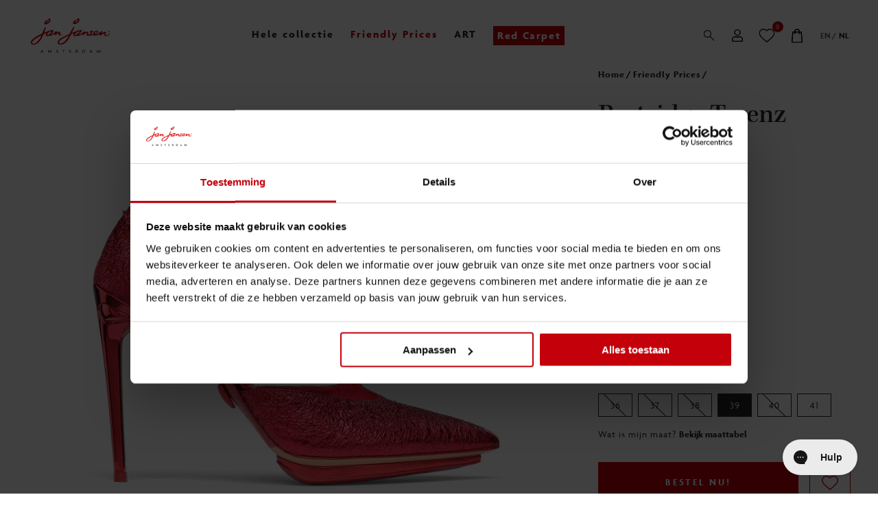

--- FILE ---
content_type: text/html; charset=utf-8
request_url: https://nl.janjansen.com/collections/friendly-prices/products/partridge-terenz-rosso
body_size: 64486
content:
<!doctype html>
<html class="no-js no-touch" lang="nl">
  <head>
<script
    id="Cookiebot"
  src="https://consent.cookiebot.com/uc.js"
  data-cbid="78143071-536d-42fb-b22b-774e01301242"
  type="text/javascript"
  defer
></script>
 <script>
 (function(d, id) {
 if (!window.flowbox) { var f = function() { f.q.push(arguments); }; f.q = []; window.flowbox = f; }
if (d.getElementById(id)) { return; }
 var s = d.createElement('script'), fjs = d.scripts[d.scripts.length - 1]; s.id = id; s.async = true;
 s.src = ' https://connect.getflowbox.com/flowbox.js';
 fjs.parentNode.insertBefore(s, fjs);
 })(document, 'flowbox-js-embed');
  </script>
   
 <script>
 (function(d, id) {
 if (!window.flowbox) { var f = function() { f.q.push(arguments); }; f.q = []; window.flowbox = f; }
if (d.getElementById(id)) { return; }
 var s = d.createElement('script'), fjs = d.scripts[d.scripts.length - 1]; s.id = id; s.async = true;
 s.src = ' https://connect.getflowbox.com/flowbox.js';
 fjs.parentNode.insertBefore(s, fjs);
 })(document, 'flowbox-js-embed');
  </script>
    <meta charset="utf-8">
    <meta http-equiv="X-UA-Compatible" content="IE=edge">
    <meta name="viewport" content="width=device-width,initial-scale=1"><meta name="apple-mobile-web-app-title" content="Jan Jansen | Luxury shoe & accessory brand">
<link rel="apple-touch-icon" sizes="180x180" href="//nl.janjansen.com/cdn/shop/t/40/assets/apple-touch-icon.png?v=110185118347585918531763734638">
<link rel="icon" type="image/png" sizes="32x32" href="//nl.janjansen.com/cdn/shop/t/40/assets/favicon-32x32.png?v=63206772951975272841763734748">
<link rel="icon" type="image/png" sizes="16x16" href="//nl.janjansen.com/cdn/shop/t/40/assets/favicon-16x16.png?v=93213335494180662071763734747">
<link rel="manifest" href="//nl.janjansen.com/cdn/shop/t/40/assets/site.webmanifest?v=15629101701917730661763734923">
<link rel="mask-icon" href="//nl.janjansen.com/cdn/shop/t/40/assets/safari-pinned-tab.svg?v=82231679750177689081763734819" color="#fff">
<link rel="shortcut icon" href="//nl.janjansen.com/cdn/shop/t/40/assets/favicon.ico?v=125678706499481676341763734749">
<meta name="msapplication-TileColor" content="#fff">
<meta name="msapplication-config" content="//nl.janjansen.com/cdn/shop/t/40/assets/browserconfig.xml?v=28984623202826315081763734923">
<meta name="theme-color" content="#fff"><link rel="canonical" href="https://nl.janjansen.com/products/partridge-terenz-rosso"><link rel="dns-prefetch" href="https://www.google.com">
<link rel="dns-prefetch" href="https://www.google.nl">
<link rel="dns-prefetch" href="https://www.google-analytics.com">
<link rel="dns-prefetch" href="https://stats.g.doubleclick.net">
<link rel="dns-prefetch" href="https://www.facebook.com">
<link rel="dns-prefetch" href="https://connect.facebook.net"><link rel="preconnect" href="https://cdn.shopify.com" crossorigin><link rel="preconnect" href="https://fonts.shopifycdn.com" crossorigin><link rel="preconnect" href="https://use.typekit.net">
<title> Partridge High Heels Terenz Rosso LE6.ROSSO | Jan Jansen | Jan Jansen | Luxury shoe & accessory brand</title>
<meta name="description" content="High Heels - Made in Italy"><meta property="og:site_name" content="Jan Jansen NL">
<meta property="og:url" content="https://nl.janjansen.com/products/partridge-terenz-rosso">
<meta property="og:title" content="Partridge High Heels Terenz Rosso LE6.ROSSO | Jan Jansen">
<meta property="og:type" content="product">
<meta property="og:description" content="High Heels - Made in Italy"><meta property="og:image" content="http://nl.janjansen.com/cdn/shop/products/LE6.ROSSO_1.png?v=1744969821">
  <meta property="og:image:secure_url" content="https://nl.janjansen.com/cdn/shop/products/LE6.ROSSO_1.png?v=1744969821">
  <meta property="og:image:width" content="1500">
  <meta property="og:image:height" content="1500"><meta property="og:price:amount" content="317,85">
  <meta property="og:price:currency" content="EUR"><meta name="twitter:card" content="summary_large_image">
<meta name="twitter:title" content="Partridge High Heels Terenz Rosso LE6.ROSSO | Jan Jansen">
<meta name="twitter:description" content="High Heels - Made in Italy"><link rel="stylesheet" href="https://use.typekit.net/waa7mbr.css"><style data-shopify>

  :root {

    

    --site-center: 90rem;
    --site-center-compact: 65rem;
    --site-center-narrow: 40rem;

    --site-side-spacing: 1.25rem;
    --site-side-spacing-md: 2.5rem;

    --site-side-spacing-wide: 1.25rem;
    --site-side-spacing-wide-md: 2.5rem;
    --site-side-spacing-wide-lg: 5.5rem;

    --container-spacing: 5rem;
    --container-spacing-md: 10rem;

    --container-row-spacing: 3rem;
    --container-row-spacing-md: 5rem;

    --gutter: 0.32rem;
    --gutter-md: 3rem;

    --row-spacing: 1rem;
    --row-spacing-md: 1rem;

    --element-spacing: 1rem;

    
    --font-regular-family: 'Agenda', Verdana, Arial, Helvetica, sans-serif;
    --font-regular-style: normal;
    --font-regular-weight: 400;

    --font-medium-family: 'Agenda', Verdana, Arial, Helvetica, sans-serif;
    --font-medium-style: normal;
    --font-medium-weight: 600;

    --font-bold-family: 'Agenda', Verdana, Arial, Helvetica, sans-serif;
    --font-bold-style: normal;
    --font-bold-weight: 700;

    --font-serif-family: 'kepler-std', Georgia, serif;
    --font-serif-style: normal;
    --font-serif-weight: 500;

    --font-handwritten-family: 'professor', cursive, serif;
    --font-handwritten-style: normal;
    --font-handwritten-weight: 400;

    
    --color-red: #C4000B;
    --color-white: #ffffff;
    --color-silver: #B2B2B2;
    --color-gray: #666666;
    --color-black: #000000;

    --color-primary: #C4000B;
    --color-primary-text: var(--color-white);

    --color-secondary: var(--color-black);
    --color-secondary-text: var(--color-white);

    --color-tertiary: var(--color-black);
    --color-tertiary-text: var(--color-white);

    --color-highlight: #C4000B;

    --color-background: #FFFFFF;
    --color-background-accent: #D1D2CB;
    --color-text: #262626;
    --color-text-50: #8f8f8f;
    --color-text-25: #c9c9c9;
    --color-text-15: #dedede;
    --color-text-5: #f4f4f4;

    --color-link: #C4000B;
    --color-link-hover: var(--color-primary-dark);

    --color-primary: #C4000B;
    --color-text-on-primary: #FFFFFF;
    --color-primary-dark: #910008;
    --color-primary-50: #e28085;
    --color-primary-25: #f0bfc2;
    --color-primary-15: #f6d9da;
    --color-primary-5: #fcf2f3;

    --color-secondary: #000000;
    --color-text-on-secondary: #FFFFFF;
    --color-secondary-dark: #000000;
    --color-secondary-50: #808080;
    --color-secondary-25: #bfbfbf;
    --color-secondary-15: #d9d9d9;
    --color-secondary-5: #f2f2f2;

    --color-tertiary: #000000;
    --color-text-on-tertiary: #FFFFFF;
    --color-tertiary-dark: #000000;
    --color-tertiary-50: #808080;
    --color-tertiary-25: #bfbfbf;
    --color-tertiary-15: #d9d9d9;
    --color-tertiary-5: #f2f2f2;

    --color-black: #262626;
    --color-black-50: #8f8f8f;
    --color-black-25: #c9c9c9;
    --color-black-15: #dedede;
    --color-black-5: #f4f4f4;
    --color-white: #ffffff;

    --color-accent: var(--color-primary-15);
    --color-text-on-accent: var(--color-text);

    --color-border: #D1D2CB;
    --color-border-50: #e8e9e5;

    --color-positive: #0f9100;
    --color-negative: #C4000B;

    
    --button-border-radius: 0;

    
    --z-index-dropdown: 1000;
    --z-index-sticky: 1020;
    --z-index-fixed: 1030;
    --z-index-offcanvas-backdrop: 1040;
    --z-index-offcanvas: 1045;
    --z-index-modal-backdrop: 1050;
    --z-index-modal: 1055;
    --z-index-popover: 1070;
    --z-index-tooltip: 1080;

    
    --duration-short: 100ms;
    --duration-default: 200ms;
    --duration-long: 500ms;

  }
</style>
<style data-shopify>/*! normalize.css v8.0.1 | MIT License | github.com/necolas/normalize.css */html{line-height:1.15;-webkit-text-size-adjust:100%}body{margin:0}main{display:block}h1{font-size:2em;margin:.67em 0}hr{box-sizing:content-box;height:0;overflow:visible}pre{font-family:monospace,monospace;font-size:1em}a{background-color:rgba(0,0,0,0)}abbr[title]{border-bottom:none;text-decoration:underline;text-decoration:underline dotted}b,strong{font-weight:bolder}code,kbd,samp{font-family:monospace,monospace;font-size:1em}small{font-size:80%}sub,sup{font-size:75%;line-height:0;position:relative;vertical-align:baseline}sub{bottom:-.25em}sup{top:-.5em}img{border-style:none}button,input,optgroup,select,textarea{font-family:inherit;font-size:100%;line-height:1.15;margin:0}button,input{overflow:visible}button,select{text-transform:none}[type=button],[type=reset],[type=submit],button{-webkit-appearance:button}[type=button]::-moz-focus-inner,[type=reset]::-moz-focus-inner,[type=submit]::-moz-focus-inner,button::-moz-focus-inner{border-style:none;padding:0}[type=button]:-moz-focusring,[type=reset]:-moz-focusring,[type=submit]:-moz-focusring,button:-moz-focusring{outline:1px dotted ButtonText}fieldset{padding:.35em .75em .625em}legend{box-sizing:border-box;color:inherit;display:table;max-width:100%;padding:0;white-space:normal}progress{vertical-align:baseline}textarea{overflow:auto}[type=checkbox],[type=radio]{box-sizing:border-box;padding:0}[type=number]::-webkit-inner-spin-button,[type=number]::-webkit-outer-spin-button{height:auto}[type=search]{-webkit-appearance:textfield;outline-offset:-2px}[type=search]::-webkit-search-decoration{-webkit-appearance:none}::-webkit-file-upload-button{-webkit-appearance:button;font:inherit}details{display:block}summary{display:list-item}[hidden],template{display:none}

/*! locomotive-scroll v4.1.3 | MIT License | https://github.com/locomotivemtl/locomotive-scroll */html.has-scroll-smooth{overflow:hidden}html.has-scroll-dragging{-webkit-user-select:none;-moz-user-select:none;-ms-user-select:none;user-select:none}.has-scroll-smooth body{overflow:hidden}.has-scroll-smooth [data-scroll-container]{min-height:100vh}[data-scroll-direction=horizontal] [data-scroll-container]{height:100vh;display:inline-block;white-space:nowrap}[data-scroll-direction=horizontal] [data-scroll-section]{display:inline-block;vertical-align:top;white-space:nowrap;height:100%}.c-scrollbar{position:absolute;right:0;top:0;width:11px;height:100%;transform-origin:center right;transition:transform .3s,opacity .3s;opacity:0}.c-scrollbar:hover{transform:scaleX(1.45)}.c-scrollbar:hover,.has-scroll-dragging .c-scrollbar,.has-scroll-scrolling .c-scrollbar{opacity:1}[data-scroll-direction=horizontal] .c-scrollbar{width:100%;height:10px;top:auto;bottom:0;transform:scaleY(1)}[data-scroll-direction=horizontal] .c-scrollbar:hover{transform:scaleY(1.3)}.c-scrollbar_thumb{position:absolute;top:0;right:0;background-color:#000;opacity:.5;width:7px;border-radius:10px;margin:2px;cursor:-webkit-grab;cursor:grab}.has-scroll-dragging .c-scrollbar_thumb{cursor:-webkit-grabbing;cursor:grabbing}[data-scroll-direction=horizontal] .c-scrollbar_thumb{right:auto;bottom:0}*,:after,:before{box-sizing:border-box}body,html{min-height:100%}body{background:var(--color-background);font-family:var(--font-regular-family);font-weight:var(--font-regular-weight);font-style:var(--font-regular-style);font-size:.875rem;line-height:1.125rem;letter-spacing:.0625rem;color:var(--color-black)}body.filter-navigation-is-open,body.header-navigation-is-open{overflow:hidden}@media screen and (min-width:768px){body.filter-navigation-is-open,body.header-navigation-is-open{overflow:auto}}.no-js:not(html){display:none!important}html.no-js .no-js:not(html){display:block!important}.no-js-inline{display:none!important}html.no-js .no-js-inline{display:inline-block!important}.hidden,html.no-js .no-js-hidden{display:none!important}.full-unstyled-link{text-decoration:none;color:currentColor;display:block}.skip-to-content-link:focus{z-index:9999;position:inherit;overflow:auto;width:auto;height:auto;clip:auto}.grecaptcha-badge{visibility:hidden}@media (prefers-reduced-motion){.motion-reduce{transition:none!important}}.shopify-challenge__container{margin:10rem auto}.button,.button-wrapper a,.label,.shopify-challenge__button{display:inline-flex;appearance:none;padding:1.125rem 1.5rem;margin:0;text-align:left;vertical-align:middle;text-transform:uppercase;position:relative;font-family:var(--font-medium-family);font-weight:var(--font-medium-weight);font-style:var(--font-medium-style);font-size:.875rem;line-height:1.375rem;letter-spacing:.1875rem;text-decoration:none;border-radius:var(--button-border-radius);background:var(--button-background);border:1px solid rgba(0,0,0,0);border-color:var(--button-border);color:var(--button-text);transition:background .24s ease-in-out,border .24s ease-in-out,color .24s ease-in-out;fill:var(--button-text);--button-background:rgba(0,0,0,0);--button-border:rgba(0,0,0,0);--button-text:var(--color-black);--button-background-hover:var(--color-black);--button-border-hover:var(--color-black);--button-text-hover:var(--color-white);--button-background-disabled:#262626;--button-border-disabled:#262626;--button-text-disabled:hsla(0,0%,100%,0.25)}.button-wrapper a .icon,.button .icon,.label .icon,.shopify-challenge__button .icon{display:inline-flex;margin:0;padding:0}.button-wrapper a .icon .fill,.button .icon .fill,.label .icon .fill,.shopify-challenge__button .icon .fill{fill:currentColor}.button-wrapper a:active,.button-wrapper a:focus,.button-wrapper a:hover,.button:active,.button:focus,.button:hover,.label:active,.label:focus,.label:hover,.shopify-challenge__button:active,.shopify-challenge__button:focus,.shopify-challenge__button:hover{outline:none;text-decoration:none;background:var(--button-background-hover);border-color:var(--button-border-hover);color:var(--button-text-hover)}.button--icon-inline-left,.label--icon-inline-left{align-items:center}.button--icon-inline-left .icon,.label--icon-inline-left .icon{margin-right:.5rem}.button--icon-inline-right,.label--icon-inline-right{align-items:center}.button--icon-inline-right .icon,.label--icon-inline-right .icon{margin-left:.5rem}.button--andreas,.label--andreas{position:relative}.button--andreas .icon--andreas_3x,.label--andreas .icon--andreas_3x{position:absolute;display:block;width:42px;height:16px;left:50%;bottom:-10px;margin:0;padding:0;transform:translateX(-50%)}.button--andreas-side,.label--andreas-side{position:relative;margin-right:.75rem;margin-left:.75rem}.button--andreas-side .icon--andreas_3x_side,.label--andreas-side .icon--andreas_3x_side{position:absolute;display:block;width:.75rem;height:52px;right:-8px;top:50%;margin:0;padding:0;transform:translateY(-50%)}.button--primary.shopify-challenge__button,.button-wrapper.button--primary a,.button-wrapper a.button--primary,.button.button--primary,.label.button--primary{--button-background:var(--color-primary);--button-border:var(--color-primary);--button-text:var(--color-white);--button-background-hover:rgba(196,9,11,0.6);--button-border-hover:rgba(196,9,11,0.6);--button-text-hover:var(--color-white);--button-background-disabled:rgba(196,9,11,0.6);--button-border-disabled:rgba(196,9,11,0.6);--button-text-disabled:hsla(0,0%,100%,0.6)}.button--primary.button--andreas-side.shopify-challenge__button .icon--andreas_3x_side .fill,.button--primary.button--andreas.shopify-challenge__button .icon--andreas_3x .fill,.button--primary.label--andreas-side.shopify-challenge__button .icon--andreas_3x_side .fill,.button--primary.label--andreas.shopify-challenge__button .icon--andreas_3x .fill,.button-wrapper.button--primary a.button--andreas-side .icon--andreas_3x_side .fill,.button-wrapper.button--primary a.button--andreas .icon--andreas_3x .fill,.button-wrapper.button--primary a.label--andreas-side .icon--andreas_3x_side .fill,.button-wrapper.button--primary a.label--andreas .icon--andreas_3x .fill,.button-wrapper a.button--primary.button--andreas-side .icon--andreas_3x_side .fill,.button-wrapper a.button--primary.button--andreas .icon--andreas_3x .fill,.button-wrapper a.button--primary.label--andreas-side .icon--andreas_3x_side .fill,.button-wrapper a.button--primary.label--andreas .icon--andreas_3x .fill,.button.button--primary.button--andreas-side .icon--andreas_3x_side .fill,.button.button--primary.button--andreas .icon--andreas_3x .fill,.button.button--primary.label--andreas-side .icon--andreas_3x_side .fill,.button.button--primary.label--andreas .icon--andreas_3x .fill,.label.button--primary.button--andreas-side .icon--andreas_3x_side .fill,.label.button--primary.button--andreas .icon--andreas_3x .fill,.label.button--primary.label--andreas-side .icon--andreas_3x_side .fill,.label.button--primary.label--andreas .icon--andreas_3x .fill{fill:var(--color-black)}.button--secondary.shopify-challenge__button,.button-wrapper.button--secondary a,.button-wrapper a.button--secondary,.button.button--secondary,.label.button--secondary{--button-background:var(--color-black);--button-border:rgba(0,0,0,0);--button-text:var(--color-white);--button-background-hover:rgba(0,0,0,0.6);--button-border-hover:rgba(0,0,0,0);--button-text-hover:var(--color-white);--button-background-disabled:rgba(0,0,0,0.4);--button-border-disabled:rgba(0,0,0,0);--button-text-disabled:rgba(#ffffff,0.6)}.button--secondary.button--andreas-side.shopify-challenge__button .icon--andreas_3x_side .fill,.button--secondary.button--andreas.shopify-challenge__button .icon--andreas_3x .fill,.button--secondary.label--andreas-side.shopify-challenge__button .icon--andreas_3x_side .fill,.button--secondary.label--andreas.shopify-challenge__button .icon--andreas_3x .fill,.button-wrapper.button--secondary a.button--andreas-side .icon--andreas_3x_side .fill,.button-wrapper.button--secondary a.button--andreas .icon--andreas_3x .fill,.button-wrapper.button--secondary a.label--andreas-side .icon--andreas_3x_side .fill,.button-wrapper.button--secondary a.label--andreas .icon--andreas_3x .fill,.button-wrapper a.button--secondary.button--andreas-side .icon--andreas_3x_side .fill,.button-wrapper a.button--secondary.button--andreas .icon--andreas_3x .fill,.button-wrapper a.button--secondary.label--andreas-side .icon--andreas_3x_side .fill,.button-wrapper a.button--secondary.label--andreas .icon--andreas_3x .fill,.button.button--secondary.button--andreas-side .icon--andreas_3x_side .fill,.button.button--secondary.button--andreas .icon--andreas_3x .fill,.button.button--secondary.label--andreas-side .icon--andreas_3x_side .fill,.button.button--secondary.label--andreas .icon--andreas_3x .fill,.label.button--secondary.button--andreas-side .icon--andreas_3x_side .fill,.label.button--secondary.button--andreas .icon--andreas_3x .fill,.label.button--secondary.label--andreas-side .icon--andreas_3x_side .fill,.label.button--secondary.label--andreas .icon--andreas_3x .fill{fill:var(--color-primary)}.button--secondary-outline.shopify-challenge__button,.button-wrapper a.button--secondary-outline,.button.button--secondary-outline,.label.button--secondary-outline{--button-background:rgba(0,0,0,0);--button-border:var(--color-border);--button-text:var(--color-black);--button-background-hover:rgba(0,0,0,0.6);--button-border-hover:rgba(0,0,0,0);--button-text-hover:var(--color-white);--button-background-disabled:rgba(0,0,0,0.4);--button-border-disabled:rgba(0,0,0,0);--button-text-disabled:rgba(#ffffff,0.6)}.button--tertiary.shopify-challenge__button,.button-wrapper a.button--tertiary,.button.button--tertiary,.label.button--tertiary{--button-background:rgba(38,38,38,0.6);--button-border:rgba(38,38,38,0);--button-text:var(--color-white);--button-background-hover:var(--color-black);--button-border-hover:var(--color-black);--button-text-hover:var(--color-white);--button-background-disabled:rgba(38,38,38,0.3);--button-border-disabled:rgba(38,38,38,0.3);--button-text-disabled:rgba(38,38,38,0.5)}.button--link,.label--link{padding:0;position:relative;text-decoration:none;line-height:1.375rem;--button-background:rgba(0,0,0,0);--button-border:rgba(0,0,0,0);--button-text:var(--color-primary);--button-background-hover:rgba(0,0,0,0);--button-border-hover:rgba(0,0,0,0);--button-text-hover:var(--color-primary);--button-background-disabled:rgba(0,0,0,0);--button-border-disabled:rgba(0,0,0,0);--button-text-disabled:rgba(38,38,38,0.5)}.button--link--icon-right,.label--link--icon-right{padding-right:2rem}.button--link--icon-left,.label--link--icon-left{padding-left:2rem}.button--link .icon,.label--link .icon{display:block;width:1.25rem;margin:0;position:absolute;top:50%;transform:translateY(-50%);transition:all var(--duration-default) ease-in-out}.button--link .icon.icon--arrow--right,.label--link .icon.icon--arrow--right{right:.5rem}.button--link .icon.icon--arrow-left,.label--link .icon.icon--arrow-left{left:.5rem}.button--link:active .icon.icon--arrow--right,.button--link:focus .icon.icon--arrow--right,.button--link:hover .icon.icon--arrow--right,.label--link:active .icon.icon--arrow--right,.label--link:focus .icon.icon--arrow--right,.label--link:hover .icon.icon--arrow--right{right:0}.button--link:active .icon.icon--arrow--left,.button--link:focus .icon.icon--arrow--left,.button--link:hover .icon.icon--arrow--left,.label--link:active .icon.icon--arrow--left,.label--link:focus .icon.icon--arrow--left,.label--link:hover .icon.icon--arrow--left{left:0}.button--link--black,.button--link--black:active,.button--link--black:focus,.button--link--black:hover,.label--link--black,.label--link--black:active,.label--link--black:focus,.label--link--black:hover{color:var(--color-black)}.button--link--white,.button--link--white:active,.button--link--white:focus,.button--link--white:hover,.label--link--white,.label--link--white:active,.label--link--white:focus,.label--link--white:hover{color:var(--color-white)}.button--link--gray,.button--link--gray:active,.button--link--gray:focus,.button--link--gray:hover,.label--link--gray,.label--link--gray:active,.label--link--gray:focus,.label--link--gray:hover{color:var(--color-gray)}.button-wrapper a.disabled,.button-wrapper a[disabled],.button.disabled,.button[disabled],.disabled.shopify-challenge__button,.label.disabled,.label[disabled],[disabled].shopify-challenge__button{cursor:not-allowed;box-shadow:0 0;background:var(--button-background-disabled);border-color:var(--button-border-disabled);color:var(--button-text-disabled)}.button--primary.disabled.button--andreas-side .icon--andreas_3x_side .fill,.button--primary.disabled.button--andreas .icon--andreas_3x .fill,.button--primary[disabled].button--andreas-side .icon--andreas_3x_side .fill,.button--primary[disabled].button--andreas .icon--andreas_3x .fill,.button-wrapper.button--primary a.disabled.button--andreas-side .icon--andreas_3x_side .fill,.button-wrapper.button--primary a.disabled.button--andreas .icon--andreas_3x .fill,.button-wrapper.button--primary a[disabled].button--andreas-side .icon--andreas_3x_side .fill,.button-wrapper.button--primary a[disabled].button--andreas .icon--andreas_3x .fill,.label--primary.disabled.button--andreas-side .icon--andreas_3x_side .fill,.label--primary.disabled.button--andreas .icon--andreas_3x .fill,.label--primary[disabled].button--andreas-side .icon--andreas_3x_side .fill,.label--primary[disabled].button--andreas .icon--andreas_3x .fill{fill:rgba(38,38,38,.3)}.button--secondary.disabled.button--andreas-side .icon--andreas_3x_side .fill,.button--secondary.disabled.button--andreas .icon--andreas_3x .fill,.button--secondary[disabled].button--andreas-side .icon--andreas_3x_side .fill,.button--secondary[disabled].button--andreas .icon--andreas_3x .fill,.button-wrapper.button--secondary a.disabled.button--andreas-side .icon--andreas_3x_side .fill,.button-wrapper.button--secondary a.disabled.button--andreas .icon--andreas_3x .fill,.button-wrapper.button--secondary a[disabled].button--andreas-side .icon--andreas_3x_side .fill,.button-wrapper.button--secondary a[disabled].button--andreas .icon--andreas_3x .fill,.label--secondary.disabled.button--andreas-side .icon--andreas_3x_side .fill,.label--secondary.disabled.button--andreas .icon--andreas_3x .fill,.label--secondary[disabled].button--andreas-side .icon--andreas_3x_side .fill,.label--secondary[disabled].button--andreas .icon--andreas_3x .fill{fill:rgba(var(--color-primary),.3)}.button--link.disabled:after,.button--link[disabled]:after,.label--link.disabled:after,.label--link[disabled]:after{display:none}.button--sm.shopify-challenge__button,.button-wrapper a.button--sm,.button-wrapper a.label--sm,.button.button--sm,.button.label--sm,.label--sm.shopify-challenge__button,.label.button--sm,.label.label--sm{padding:.25rem .5rem;font-size:.75rem;line-height:1rem;letter-spacing:.15625rem}.button--md.shopify-challenge__button,.button-wrapper a.button--md,.button-wrapper a.label--md,.button.button--md,.button.label--md,.label--md.shopify-challenge__button,.label.button--md,.label.label--md{padding:.625rem 1rem;font-size:.875rem;line-height:1.375rem}.button--lg.shopify-challenge__button,.button-wrapper a.button--lg,.button-wrapper a.label--lg,.button.button--lg,.button.label--lg,.label--lg.shopify-challenge__button,.label.button--lg,.label.label--lg{padding:1.125rem 1.5rem;font-size:.875rem;line-height:1.375rem}.button--wide.shopify-challenge__button,.button-wrapper a.button--wide,.button-wrapper a.label--wide,.button.button--wide,.button.label--wide,.label--wide.shopify-challenge__button,.label.button--wide,.label.label--wide{display:block;width:100%}.button--square.shopify-challenge__button,.button-wrapper a.button--square,.button-wrapper a.label--square,.button.button--square,.button.label--square,.label--square.shopify-challenge__button,.label.button--square,.label.label--square{width:3.875rem;height:3.875rem;padding:0}.button--square.shopify-challenge__button .icon,.button-wrapper a.button--square .icon,.button-wrapper a.label--square .icon,.button.button--square .icon,.button.label--square .icon,.label--square.shopify-challenge__button .icon,.label.button--square .icon,.label.label--square .icon{margin:0;display:block;position:absolute;left:50%;top:50%}.button--square.shopify-challenge__button .button__text,.button--square.shopify-challenge__button .label__text,.button-wrapper a.button--square .button__text,.button-wrapper a.button--square .label__text,.button-wrapper a.label--square .button__text,.button-wrapper a.label--square .label__text,.button.button--square .button__text,.button.button--square .label__text,.button.label--square .button__text,.button.label--square .label__text,.label--square.shopify-challenge__button .button__text,.label--square.shopify-challenge__button .label__text,.label.button--square .button__text,.label.button--square .label__text,.label.label--square .button__text,.label.label--square .label__text{display:none}.shopify-challenge__button{--button-background:var(--color-primary);--button-border:var(--color-primary);--button-text:var(--color-white);--button-background-hover:rgba(196,9,11,0.6);--button-border-hover:rgba(196,9,11,0.6);--button-text-hover:var(--color-white);--button-background-disabled:rgba(196,9,11,0.6);--button-border-disabled:rgba(196,9,11,0.6);--button-text-disabled:hsla(0,0%,100%,0.6)}.buttons{display:flex;flex-wrap:wrap;margin-bottom:-1rem}.button-wrapper .buttons a,.buttons .button,.buttons .button-wrapper a,.buttons .shopify-challenge__button{margin:0 1rem 1rem 0}.button-wrapper .buttons a:last-child,.buttons .button-wrapper a:last-child,.buttons .button:last-child,.buttons .shopify-challenge__button:last-child{margin:0 0 1rem}.button-wrapper,.button-wrapper.button--primary,.button-wrapper.button--primary a.button-wrapper,.button-wrapper.button--secondary,.button-wrapper.button--secondary a.button-wrapper{background:rgba(0,0,0,0);border:0;color:var(--color-black)}.circular-button,.circular-label{border:0;outline:0;appearance:none;display:flex;width:7.5rem;height:7.5rem;margin:0;letter-spacing:.125rem;padding:.5rem;font-size:.875rem;line-height:1.125rem;text-transform:uppercase;background-color:var(--color-primary);color:var(--color-white);text-align:center;justify-content:center;align-items:center;border-radius:100%;font-weight:500;transition:background .24s ease-in-out,border .24s ease-in-out,color .24s ease-in-out}@media screen and (min-width:768px){.circular-button,.circular-label{width:8.75rem;height:8.75rem;font-size:1rem;line-height:1.25rem}}@media screen and (min-width:1024px){.circular-button,.circular-label{width:11.25rem;height:11.25rem;font-size:1.25rem;line-height:1.5rem}}.circular-button:active,.circular-button:focus,.circular-button:hover,.circular-label:active,.circular-label:focus,.circular-label:hover{text-decoration:none;background:rgba(196,0,11,.6)}.circular-button--black,.circular-label--black{background:var(--color-black)}.circular-button--black:active,.circular-button--black:focus,.circular-button--black:hover,.circular-label--black:active,.circular-label--black:focus,.circular-label--black:hover{background:rgba(0,0,0,.6)}.button,.button-wrapper a,.circular-button,.shopify-challenge__button{cursor:pointer}.circular-label,.label{pointer-events:none}.button-wrapper a.loading,.button.loading,.loading.shopify-challenge__button{color:rgba(0,0,0,0)}.button-wrapper a.loading:after,.button.loading:after,.loading.shopify-challenge__button:after{animation:loading var(--duration-long) infinite linear;border:5px solid rgba(0,0,0,0);border-left:5px solid var(--button-text);border-radius:100%;content:"";display:block;height:2rem;width:2rem;position:absolute;top:50%;left:50%;margin-left:-1rem;margin-top:-1rem}@keyframes loading{0%{transform:rotate(0deg)}to{transform:rotate(1turn)}}.color-scheme{background:var(--color-background);color:var(--color-text)}.color-scheme--dark{--color-background:var(--color-primary-50);--color-text:var(--color-white);--color-link:var(--color-primary);--color-link-hover:var(--color-primary-dark)}a{text-decoration:none;color:var(--color-primary)}a:active,a:focus,a:hover{text-decoration:underline;outline:none}figure{margin:0;padding:0}b,strong{font-family:var(--font-bold-family);font-weight:var(--font-bold-weight);font-style:var(--font-bold-style)}.element-spacing,blockquote,dl,figure,form,p,q,table{margin:0 0 1rem}.element-spacing:last-child,blockquote:last-child,dl:last-child,figure:last-child,form:last-child,p:last-child,q:last-child,table:last-child{margin-bottom:0}small{opacity:.6;font-size:.75rem;letter-spacing:.0625rem}h1 h2:last-child,h3:last-child,h4:last-child,h5:last-child,h6:last-child,li ol,li ul,table table{margin-bottom:0}hr{background-color:var(--color-border);border-width:0;color:var(--color-border);height:1px;line-height:0;margin:1rem 0}:focus,:focus-visible{outline:.0625rem solid var(--color-secondary-25);outline-offset:0}:focus:not(:focus-visible){outline:0;box-shadow:none}.focus-none{box-shadow:none!important;outline:0!important}.img--wrapper{position:relative;overflow:hidden}.img iframe,.img img,.img model-viewer,.img picture,.img svg,.img video{display:block;width:100%;height:100%;max-width:100%;max-height:100%}.img--contain,.img--cover{height:0;padding-bottom:100%}.img--contain iframe,.img--contain img,.img--contain model-viewer,.img--contain picture,.img--contain svg,.img--contain video,.img--cover iframe,.img--cover img,.img--cover model-viewer,.img--cover picture,.img--cover svg,.img--cover video{position:absolute;top:0;left:0;right:0;bottom:0}.img--4x1{padding-bottom:25%}.img--3x1{padding-bottom:33.3333%}.img--2x1{padding-bottom:50%}.img--16x9{padding-bottom:56.25%}.img--5x3{padding-bottom:60%}.img--4x3{padding-bottom:75%}.img--5x4{padding-bottom:80%}.img--1x1{padding-bottom:100%}.img--4x5{padding-bottom:125%}.img--3x4{padding-bottom:133.3333%}.img--3x5{padding-bottom:166.6666%}.img--cover iframe,.img--cover img,.img--cover model-viewer,.img--cover picture,.img--cover svg,.img--cover video{object-fit:cover;object-position:center;width:100%;height:100%}.img--contain iframe,.img--contain img,.img--contain model-viewer,.img--contain picture,.img--contain svg,.img--contain video{object-fit:contain;object-position:center}.img--object-fit{position:absolute;top:0;right:0;bottom:0;left:0;padding-bottom:0;height:100%}.img--black-and-white,.img--grayscale{filter:grayscale(100%)}.img--multiply-grayscale:after,.img--multiply-red:after{content:"";display:block;position:absolute;left:0;right:0;top:0;bottom:0;background:var(--color-primary);mix-blend-mode:multiply}.img--multiply-grayscale:after{filter:grayscale(100%)}.img--placeholder{position:relative;background:#d1d2cb}.h1,.h2,.h3,.h4,.h5,.h6,.heading,h1,h2,h3,h4,h5,h6{font-family:var(--font-bold-family);font-weight:var(--font-bold-weight);font-style:var(--font-bold-style);letter-spacing:.1875rem;text-transform:uppercase;margin:0 0 .5rem}.h1:last-child,.h2:last-child,.h3:last-child,.h4:last-child,.h5:last-child,.h6:last-child,.heading:last-child,h1:last-child,h2:last-child,h3:last-child,h4:last-child,h5:last-child,h6:last-child{margin-bottom:0}.h1,h1{font-size:2.5rem;line-height:4rem}.h2,h2{font-size:2rem;line-height:2.5rem}.h3,h3{font-size:1.75rem;line-height:2.125rem}.h4,h4{font-size:1.25rem;line-height:1.5rem}.h5,h5{font-size:1rem;line-height:1.25rem}.h6,h6{font-size:.875rem;line-height:1.125rem;letter-spacing:.125rem}.h-serif,.heading-serif{font-family:var(--font-serif-family);font-weight:var(--font-serif-weight);font-style:var(--font-serif-style);text-transform:none;letter-spacing:0}.h-handwritten,.heading-handwritten{font-family:var(--font-handwritten-family);font-weight:var(--font-handwritten-weight);font-style:var(--font-handwritten-style);text-transform:none;letter-spacing:0}.heading-1{font-size:4rem;line-height:2.625rem}@media screen and (min-width:1024px){.heading-1{font-size:8.75rem;line-height:5.625rem}}.heading-2{font-size:3.25rem;line-height:2.25rem}@media screen and (min-width:480px){.heading-2{font-size:3.75rem;line-height:2.5rem}}@media screen and (min-width:768px){.heading-2{font-size:6.25rem;line-height:4.375rem}}@media screen and (min-width:1024px){.heading-2{font-size:7rem;line-height:5.25rem}}@media screen and (min-width:1440px){.heading-2{font-size:8.75rem;line-height:5.625rem}}.heading-3{font-size:2.25rem;line-height:2.75rem}.heading-4{font-size:3.75rem;line-height:2.25rem}@media screen and (min-width:768px){.heading-4{font-size:5rem;line-height:3.375rem}}@media screen and (min-width:1024px){.heading-4{font-size:6.25rem;line-height:4.125rem}}.heading-5{font-size:2.75rem;line-height:1.875rem}@media screen and (min-width:480px){.heading-5{font-size:3.75rem;line-height:2.5rem}}@media screen and (min-width:768px){.heading-5{font-size:5.25rem;line-height:4rem}}@media screen and (min-width:1024px){.heading-5{font-size:7rem;line-height:5.25rem}}@media screen and (min-width:1440px){.heading-5{font-size:8.75rem;line-height:5.625rem}}.heading-6{font-size:2.75rem;line-height:1.875rem}@media screen and (min-width:768px){.heading-6{font-size:3.5rem;line-height:2.5rem}}@media screen and (min-width:1024px){.heading-6{font-size:4.375rem;line-height:3.125rem}}.body-font-size{font-size:.9375rem;line-height:1.25rem;letter-spacing:.0625rem}.body-font-size--xs{font-size:.8125rem;line-height:1.125rem;letter-spacing:.0625rem}.body-font-size--sm{font-size:.9375rem;line-height:1.25rem;letter-spacing:.0625rem}.body-font-size--lg{font-size:1.0625rem;line-height:1.375rem;letter-spacing:.0625rem}.body-font-family--demi{font-family:var(--font-medium-family);font-weight:var(--font-medium-weight);font-style:var(--font-medium-style)}.text-extra-small{font-size:.75rem;line-height:1rem}.text-small{font-size:.875rem;line-height:1.25rem}.text-medium{font-size:1rem;line-height:1.5rem}.text-large{font-size:1.125rem;line-height:1.625rem}.text-extra-large{font-size:1.25rem;line-height:1.75rem}.text-align-left{text-align:left}.text-align-center{text-align:center}.text-align-right{text-align:right}.text-primary{color:var(--color-primary)}.clearfix:after,.clearfix:before{content:"";display:table;clear:both}.list-inline,.list-unstyled{list-style:none;margin:0;padding:0}.list-inline{display:flex}.js-focus-hidden:focus{outline:none}.weight-regular{font-family:var(--font-regular-family);font-weight:var(--font-regular-weight);font-style:var(--font-regular-style)}.weight-medium{font-family:var(--font-medium-family);font-weight:var(--font-medium-weight);font-style:var(--font-medium-style)}.weight-bold{font-family:var(--font-bold-family);font-weight:var(--font-bold-weight);font-style:var(--font-bold-style)}.text-capitalize{text-transform:capitalize}.text-uppercase{text-transform:uppercase}.multiply-red{background:var(--color-primary);mix-blend-mode:multiply}.multiply-grayscale{background:var(--color-black);mix-blend-mode:multiply}.color-black{color:var(--color-black)}.color-white{color:var(--color-white)}.color-gray{color:var(--color-gray)}.color-primary{color:var(--color-primary)}.color-secondary{color:var(--color-secondary)}.color-tertiary{color:var(--color-tertiary)}.color-inherit{color:inherit}.mb-0{margin-bottom:0}.icon{position:relative;display:block}.icon .fill{fill:var(--color-black)}.icon .stroke{stroke:var(--color-black)}.icon.icon--xs{width:.75rem;padding-bottom:.75rem}.icon.icon--sm{width:1rem;padding-bottom:1rem}.icon.icon--lg,.icon.icon--md{width:1.5rem;padding-bottom:1.5rem}.icon.icon--xl{width:2rem;padding-bottom:2rem}.icon.icon--xxl{width:2.5rem;padding-bottom:2.5rem}.icon.icon--cover svg{position:absolute;top:50%;left:50%;transform:translateX(-50%) translateY(-50%);pointer-events:none;width:100%;height:auto;padding-bottom:0}.icon.icon--arrow--up,.icon.icon--expand--up{transform:rotate(180deg)}.icon.icon--arrow--left,.icon.icon--expand--left{transform:rotate(90deg)}.icon.icon--payment{width:1.5rem;padding-bottom:1.125rem}.icon--shopify{width:4em;padding-bottom:1em;display:inline-block}.content__wrapper.rte ol,.content__wrapper .rte ol,.content__wrapper.rte ul,.content__wrapper .rte ul{margin-left:0;list-style-position:inside}.rte-table{max-width:100%;overflow:auto;-webkit-overflow-scrolling:touch}.rte__video-wrapper{position:relative;overflow:hidden;max-width:100%;padding-bottom:56.25%;height:0;height:auto}.rte__video-wrapper iframe{position:absolute;top:0;left:0;width:100%;height:100%}.rte__table-wrapper{max-width:100%;overflow:auto;-webkit-overflow-scrolling:touch}.rte img{display:block;max-width:100%;height:auto;margin:0 auto 1rem}.site{min-height:100vh;display:flex;flex:0 1 auto;flex-direction:column}.site__main{width:100%;min-width:20rem;flex-grow:1;position:relative}.site-center{max-width:var(--site-center);margin:0 auto}.site-center.site-center--full{max-width:unset}.site-center.site-center--narrow{max-width:var(--site-center-compact)}.site-center.site-center--narrower{max-width:var(--site-center-narrow)}.site-center.site-center--narrowest{max-width:24rem}.site-center.site-center--wide{max-width:none}.site-padding-left{padding-left:var(--site-side-spacing)}@media screen and (min-width:768px){.site-padding-left{padding-left:var(--site-side-spacing-md)}}.site-padding-left-wide{padding-left:var(--site-side-spacing-wide)}@media screen and (min-width:768px){.site-padding-left-wide{padding-left:var(--site-side-spacing-wide-md)}}@media screen and (min-width:1024px){.site-padding-left-wide{padding-left:var(--site-side-spacing-wide-lg)}}.site-padding-right{padding-right:var(--site-side-spacing)}@media screen and (min-width:768px){.site-padding-right{padding-right:var(--site-side-spacing-md)}}.site-padding-right-wide{padding-right:var(--site-side-spacing-wide)}@media screen and (min-width:768px){.site-padding-right-wide{padding-right:var(--site-side-spacing-wide-md)}}@media screen and (min-width:1024px){.site-padding-right-wide{padding-right:var(--site-side-spacing-wide-lg)}}.site-side-spacing{padding-right:var(--site-side-spacing);padding-left:var(--site-side-spacing)}@media screen and (min-width:768px){.site-side-spacing{padding-right:var(--site-side-spacing-md);padding-left:var(--site-side-spacing-md)}}.site-side-spacing.container--full{padding-left:0;padding-right:0}.site-side-spacing-wide{padding-right:var(--site-side-spacing-wide);padding-left:var(--site-side-spacing-wide)}@media screen and (min-width:768px){.site-side-spacing-wide{padding-right:var(--site-side-spacing-wide-md)}}@media screen and (min-width:1024px){.site-side-spacing-wide{padding-right:var(--site-side-spacing-wide-lg)}}@media screen and (min-width:768px){.site-side-spacing-wide{padding-left:var(--site-side-spacing-wide-md)}}@media screen and (min-width:1024px){.site-side-spacing-wide{padding-left:var(--site-side-spacing-wide-lg)}}.site-side-spacing-wide.container--full{padding-left:0;padding-right:0}table{border-collapse:collapse;background:rgba(0,0,0,0);font-size:.9375rem;line-height:1.25rem;letter-spacing:.0625rem}table.table__wide{width:100%}table td,table th{text-align:left;vertical-align:top;padding:1.1em .7em}table td:first-child,table th:first-child{padding-left:0}table td:last-child,table th:last-child{padding-right:0}table th{color:var(--color-gray);font-weight:400;padding:0 .7em 1.7em}table .vertical-align__top{vertical-align:top}table .vertical-align__middle{vertical-align:middle}table .vertical-align__bottom{vertical-align:bottom}table tbody tr{border-bottom:1px solid var(--color-secondary)}@media screen and (max-width:359px){.table-xs-responsive{width:100%}.table-xs-responsive thead{display:none}.table-xs-responsive tr{display:block}.table-xs-responsive td,.table-xs-responsive tr{float:left;clear:both;width:100%}.table-xs-responsive td,.table-xs-responsive th{display:block;text-align:right;margin:0}.table-xs-responsive td:before{content:attr(data-label);float:left;text-align:center;padding-right:10px}}@media screen and (max-width:479px){.table-sm-responsive{width:100%}.table-sm-responsive thead{display:none}.table-sm-responsive tr{display:block}.table-sm-responsive td,.table-sm-responsive tr{float:left;clear:both;width:100%}.table-sm-responsive td,.table-sm-responsive th{display:block;text-align:right;margin:0}.table-sm-responsive td:before{content:attr(data-label);float:left;text-align:center;padding-right:10px}}@media screen and (max-width:767px){.table-md-responsive{width:100%}.table-md-responsive thead{display:none}.table-md-responsive tr{display:block}.table-md-responsive td,.table-md-responsive tr{float:left;clear:both;width:100%}.table-md-responsive td,.table-md-responsive th{display:block;text-align:right;margin:0}.table-md-responsive td:before{content:attr(data-label);float:left;text-align:center;padding-right:10px}}@media screen and (max-width:1023px){.table-lg-responsive{width:100%}.table-lg-responsive thead{display:none}.table-lg-responsive tr{display:block}.table-lg-responsive td,.table-lg-responsive tr{float:left;clear:both;width:100%}.table-lg-responsive td,.table-lg-responsive th{display:block;text-align:right;margin:0}.table-lg-responsive td:before{content:attr(data-label);float:left;text-align:center;padding-right:10px}}@media screen and (max-width:1439px){.table-xl-responsive{width:100%}.table-xl-responsive thead{display:none}.table-xl-responsive tr{display:block}.table-xl-responsive td,.table-xl-responsive tr{float:left;clear:both;width:100%}.table-xl-responsive td,.table-xl-responsive th{display:block;text-align:right;margin:0}.table-xl-responsive td:before{content:attr(data-label);float:left;text-align:center;padding-right:10px}}.visually-hidden{position:absolute!important;overflow:hidden;clip:rect(0 0 0 0);height:1px;width:1px;margin:-1px;padding:0;border:0}.visually-hidden--inline{margin:0;height:1em}.visually-shown{position:inherit!important;overflow:auto;clip:auto;width:auto;height:auto;margin:0}.visibility-hidden{display:none}@media screen and (min-width:360px){.visibility-xs-hidden{display:none!important}.visibility-xs-visible{display:block!important}.visibility-xs-visible-inline{display:inline!important}}@media screen and (min-width:480px){.visibility-sm-hidden{display:none!important}.visibility-sm-visible{display:block!important}.visibility-sm-visible-inline{display:inline!important}}@media screen and (min-width:768px){.visibility-md-hidden{display:none!important}.visibility-md-visible{display:block!important}.visibility-md-visible-inline{display:inline!important}}@media screen and (min-width:1024px){.visibility-lg-hidden{display:none!important}.visibility-lg-visible{display:block!important}.visibility-lg-visible-inline{display:inline!important}}@media screen and (min-width:1440px){.visibility-xl-hidden{display:none!important}.visibility-xl-visible{display:block!important}.visibility-xl-visible-inline{display:inline!important}}.container{display:block;margin-top:var(--container-spacing);margin-bottom:var(--container-spacing)}@media screen and (min-width:768px){.container{margin-top:var(--container-spacing-md);margin-bottom:var(--container-spacing-md)}}.container.container--block{margin-top:0;margin-bottom:0}.container.container--higher{padding-top:calc(var(--container-spacing)*3);padding-bottom:calc(var(--container-spacing)*3)}@media screen and (min-width:768px){.container.container--higher{padding-top:calc(var(--container-spacing-md)*3);padding-bottom:calc(var(--container-spacing-md)*3)}}.container.container--accent,.container.container--background,.container.container--primary,.container.container--secondary,.container.container--white{padding-top:var(--container-spacing);padding-bottom:var(--container-spacing)}@media screen and (min-width:768px){.container.container--accent,.container.container--background,.container.container--primary,.container.container--secondary,.container.container--white{padding-top:var(--container-spacing-md);padding-bottom:var(--container-spacing-md)}}.container.container--white{background:#fff}.container.container--accent{background:var(--color-background-accent)}.container.container--primary{background:var(--color-primary);color:var(--color-primary-text)}.container.container--primary svg{fill:var(--color-text-on-primary)}.container.container--secondary{background:var(--color-secondary);color:var(--color-secondary-text)}.container.container--secondary svg{fill:var(--color-text-on-secondary)}.container.container--accent:last-child,.container.container--block:last-child,.shopify-section:last-child .container.container--accent,.shopify-section:last-child .container.container--block{margin-bottom:0}.container-content,.container-header{max-width:var(--site-center);margin:0 auto;padding-left:var(--site-side-spacing);padding-right:var(--site-side-spacing)}@media screen and (min-width:768px){.container-content,.container-header{padding-left:var(--site-side-spacing-md);padding-right:var(--site-side-spacing-md)}}.container--narrow>.container-content,.container--narrow>.container-header,.container-content.container--narrow,.container-header.container--narrow{max-width:var(--site-center-compact)}.container--wide>.container-content,.container--wide>.container-header,.container-content.container--wide,.container-header.container--wide{max-width:100%}.container--full>.container-content,.container--full>.container-header,.container-content.container--full,.container-header.container--full{max-width:100%;padding-left:0;padding-right:0}.container--no-padding>.container-content,.container--no-padding>.container-header,.container-content.container--no-padding,.container-header.container--no-padding{padding-left:0;padding-right:0}.container--more-padding>.container-content,.container--more-padding>.container-header,.container-content.container--more-padding,.container-header.container--more-padding{padding-left:var(--site-side-spacing-wide);padding-right:var(--site-side-spacing-wide)}@media screen and (min-width:768px){.container--more-padding>.container-content,.container--more-padding>.container-header,.container-content.container--more-padding,.container-header.container--more-padding{padding-left:var(--site-side-spacing-wide-md)}}@media screen and (min-width:1024px){.container--more-padding>.container-content,.container--more-padding>.container-header,.container-content.container--more-padding,.container-header.container--more-padding{padding-left:var(--site-side-spacing-wide-lg)}}@media screen and (min-width:768px){.container--more-padding>.container-content,.container--more-padding>.container-header,.container-content.container--more-padding,.container-header.container--more-padding{padding-right:var(--site-side-spacing-wide-md)}}@media screen and (min-width:1024px){.container--more-padding>.container-content,.container--more-padding>.container-header,.container-content.container--more-padding,.container-header.container--more-padding{padding-right:var(--site-side-spacing-wide-lg)}}.container-content{margin-top:3rem}@media screen and (min-width:768px){.container-content{margin-top:5rem}}.container-content.hidden-title,.container-content:first-child{margin-top:0}.container__row{position:relative;margin-top:3rem;margin-bottom:3rem}@media screen and (min-width:768px){.container__row{margin-top:5rem;margin-bottom:5rem}}.container__row.content-page-intro{font-size:1.25rem;line-height:1.5rem;font-family:var(--font-medium-family);font-weight:var(--font-medium-weight);font-style:var(--font-medium-style)}.container__row.content-page-accent{padding:3rem 1.5rem}@media screen and (min-width:768px){.container__row.content-page-accent{padding:5rem 3rem}}.container__row.content-page-accent:before{content:"";position:absolute;top:0;left:0;right:0;bottom:0;background:var(--color-background-accent)}.container__row.content-page-line{padding-top:3rem}@media screen and (min-width:768px){.container__row.content-page-line{padding-top:5rem}}.container__row.content-page-line:before{content:"";position:absolute;top:0;left:0;right:0;border-top:1px solid var(--color-border)}.container__row.content-page-border{padding:.5rem}@media screen and (min-width:768px){.container__row.content-page-border{padding:3rem}}.container__row.content-page-border:before{content:"";position:absolute;top:0;left:0;right:0;bottom:0;border:1px solid var(--color-border)}.container__row.content-page-col-accent .col-xs-12{padding-right:.75rem;padding-left:.75rem}@media screen and (min-width:768px){.container__row.content-page-col-accent .col-xs-12{padding-right:4.5rem;padding-left:4.5rem}}.container__row .col{position:relative;z-index:1}.container__row:first-child{margin-top:0}.container__row:last-child{margin-bottom:0}.container__row.collapsible-wrapper{border-bottom:1px solid var(--color-secondary);margin-top:0;margin-bottom:0}.container__row.collapsible-wrapper .collapsible-trigger{display:flex;align-items:center;padding:1.5rem 20px 1.5rem 0}@media screen and (min-width:768px){.container__row.collapsible-wrapper .collapsible-trigger{padding-top:1rem;padding-bottom:1rem}}.container__row.collapsible-wrapper .collapsible-trigger h2{margin:0;font-size:.9375rem;line-height:1.25rem;letter-spacing:.0625rem}.container__row.collapsible-wrapper .collapsible-trigger h2:after{content:"";position:absolute;top:50%;transform:translateY(-50%);right:2px;width:11px;height:11px;background-image:url(plus.svg);background-size:11px;background-repeat:no-repeat;background-position:50%;transition:all .2s ease-in-out}.container__row.collapsible-wrapper .collapsible-pane-content{padding-bottom:4.125rem}.container__row.collapsible-wrapper.collapsible-is-open h2:after{background-image:url(minus.svg)}.row{display:flex;flex-direction:row;flex-wrap:wrap}.row.row--spacing{margin-top:var(--row-spacing)}@media screen and (min-width:768px){.row.row--spacing{margin-top:var(--row-spacing-md)}}.row.row--spacing:first-child{margin-top:0}.row.row--gutter{margin-right:-.25rem;margin-left:-.25rem}@media screen and (min-width:768px){.row.row--gutter{margin-right:-1.5rem;margin-left:-1.5rem}}.row.row--reverse{flex-direction:row-reverse}.col{flex:1 0 auto}.row--gutter>.col{padding-right:.25rem;padding-left:.25rem}@media screen and (min-width:768px){.row--gutter>.col{padding-right:1.5rem;padding-left:1.5rem}}.row--gutter>.col--border:before{margin-right:.25rem;margin-left:.25rem}@media screen and (min-width:768px){.row--gutter>.col--border:before{margin-right:1.5rem;margin-left:1.5rem}}.row--line-spacing{margin-bottom:-.5rem}.row--line-spacing>.col{margin-bottom:.5rem}@media screen and (min-width:768px){.row--line-spacing{margin-bottom:-3rem}.row--line-spacing>.col{margin-bottom:3rem}}.row--line-spacing--larger{margin-bottom:-2.5rem}.row--line-spacing--larger>.col{margin-bottom:2.5rem}@media screen and (min-width:768px){.row--line-spacing--larger{margin-bottom:-6rem}.row--line-spacing--larger>.col{margin-bottom:6rem}}@media screen and (min-width:360px){.col-xs__line-spacing{margin-bottom:-.5rem}.col-xs__line-spacing>.col{margin-bottom:3rem}.col-xs__no-line-spacing,.col-xs__no-line-spacing>.col{margin-bottom:0}}@media screen and (min-width:480px){.col-sm__line-spacing{margin-bottom:-.5rem}.col-sm__line-spacing>.col{margin-bottom:3rem}.col-sm__no-line-spacing,.col-sm__no-line-spacing>.col{margin-bottom:0}}@media screen and (min-width:768px){.col-md__line-spacing{margin-bottom:-.5rem}.col-md__line-spacing>.col{margin-bottom:3rem}.col-md__no-line-spacing,.col-md__no-line-spacing>.col{margin-bottom:0}}@media screen and (min-width:1024px){.col-lg__line-spacing{margin-bottom:-.5rem}.col-lg__line-spacing>.col{margin-bottom:3rem}.col-lg__no-line-spacing,.col-lg__no-line-spacing>.col{margin-bottom:0}}@media screen and (min-width:1440px){.col-xl__line-spacing{margin-bottom:-.5rem}.col-xl__line-spacing>.col{margin-bottom:3rem}.col-xl__no-line-spacing,.col-xl__no-line-spacing>.col{margin-bottom:0}}.col--border{position:relative}.col--border:before{content:"";position:absolute;top:0;left:0;right:0;bottom:0;border:1px solid var(--color-border);z-index:-1}.col--accent{position:relative;padding-top:3rem;padding-bottom:3rem}.col--accent:before{position:absolute;z-index:0;top:0;left:0;right:0;bottom:0;content:"";background:var(--color-background-accent);margin-right:.25rem;margin-left:.25rem}@media screen and (min-width:768px){.col--accent:before{margin-right:1.5rem;margin-left:1.5rem}}.page-section-accent .col--accent:before{background:#fff}.col--accent>*{position:relative;z-index:1}.col-xs{flex-basis:auto}.col-xs,.col-xs-1{flex-grow:0;flex-shrink:0}.col-xs-1{flex-basis:8.3333333333%;max-width:8.3333333333%}.col-xs-2{flex-basis:16.6666666667%;max-width:16.6666666667%}.col-xs-2,.col-xs-3{flex-grow:0;flex-shrink:0}.col-xs-3{flex-basis:25%;max-width:25%}.col-xs-4{flex-basis:33.3333333333%;max-width:33.3333333333%}.col-xs-4,.col-xs-5{flex-grow:0;flex-shrink:0}.col-xs-5{flex-basis:41.6666666667%;max-width:41.6666666667%}.col-xs-6{flex-basis:50%;max-width:50%}.col-xs-6,.col-xs-7{flex-grow:0;flex-shrink:0}.col-xs-7{flex-basis:58.3333333333%;max-width:58.3333333333%}.col-xs-8{flex-basis:66.6666666667%;max-width:66.6666666667%}.col-xs-8,.col-xs-9{flex-grow:0;flex-shrink:0}.col-xs-9{flex-basis:75%;max-width:75%}.col-xs-10{flex-basis:83.3333333333%;max-width:83.3333333333%}.col-xs-10,.col-xs-11{flex-grow:0;flex-shrink:0}.col-xs-11{flex-basis:91.6666666667%;max-width:91.6666666667%}.col-xs-12{flex-grow:0;flex-shrink:0;flex-basis:100%;max-width:100%}.col-xs-offset-0{flex-grow:0;flex-shrink:0;margin-left:0}.col-xs-offset-1{flex-grow:0;flex-shrink:0;margin-left:8.3333333333%}.col-xs-offset-2{flex-grow:0;flex-shrink:0;margin-left:16.6666666667%}.col-xs-offset-3{flex-grow:0;flex-shrink:0;margin-left:25%}.col-xs-offset-4{flex-grow:0;flex-shrink:0;margin-left:33.3333333333%}.col-xs-offset-5{flex-grow:0;flex-shrink:0;margin-left:41.6666666667%}.col-xs-offset-6{flex-grow:0;flex-shrink:0;margin-left:50%}.col-xs-offset-7{flex-grow:0;flex-shrink:0;margin-left:58.3333333333%}.col-xs-offset-8{flex-grow:0;flex-shrink:0;margin-left:66.6666666667%}.col-xs-offset-9{flex-grow:0;flex-shrink:0;margin-left:75%}.col-xs-offset-10{flex-grow:0;flex-shrink:0;margin-left:83.3333333333%}.col-xs-offset-11{flex-grow:0;flex-shrink:0;margin-left:91.6666666667%}.col-xs-offset-12{flex-grow:0;flex-shrink:0;margin-left:100%}.col-xs-push-0{flex-grow:0;flex-shrink:0;margin-right:0}.col-xs-push-1{flex-grow:0;flex-shrink:0;margin-right:8.3333333333%}.col-xs-push-2{flex-grow:0;flex-shrink:0;margin-right:16.6666666667%}.col-xs-push-3{flex-grow:0;flex-shrink:0;margin-right:25%}.col-xs-push-4{flex-grow:0;flex-shrink:0;margin-right:33.3333333333%}.col-xs-push-5{flex-grow:0;flex-shrink:0;margin-right:41.6666666667%}.col-xs-push-6{flex-grow:0;flex-shrink:0;margin-right:50%}.col-xs-push-7{flex-grow:0;flex-shrink:0;margin-right:58.3333333333%}.col-xs-push-8{flex-grow:0;flex-shrink:0;margin-right:66.6666666667%}.col-xs-push-9{flex-grow:0;flex-shrink:0;margin-right:75%}.col-xs-push-10{flex-grow:0;flex-shrink:0;margin-right:83.3333333333%}.col-xs-push-11{flex-grow:0;flex-shrink:0;margin-right:91.6666666667%}.col-xs-push-12{flex-grow:0;flex-shrink:0;margin-right:100%}@media (min-width:0){.col-xs{flex-grow:1;flex-basis:0;max-width:100%}.col-xs--no-wrap-spacing .col{margin-top:0}.col-xs--start{justify-content:flex-start;text-align:start}.col-xs--center{justify-content:center;text-align:center}.col-xs--end{justify-content:flex-end;text-align:end}.col-xs--top{align-items:flex-start}.col-xs--middle{align-items:center}.col-xs--bottom{align-items:flex-end}.col-xs--around{justify-content:space-around}.col-xs--between{justify-content:space-between}.col-xs--unset{order:unset}.col-xs--first{order:-1}.col-xs--last{order:1}.col-xs--hidden{display:none}.col-xs--visible{display:block}}@media (min-width:480px){.col-sm{flex-grow:1;flex-basis:0;max-width:100%}.col-sm--no-wrap-spacing .col{margin-top:0}.col-sm--start{justify-content:flex-start;text-align:start}.col-sm--center{justify-content:center;text-align:center}.col-sm--end{justify-content:flex-end;text-align:end}.col-sm--top{align-items:flex-start}.col-sm--middle{align-items:center}.col-sm--bottom{align-items:flex-end}.col-sm--around{justify-content:space-around}.col-sm--between{justify-content:space-between}.col-sm--unset{order:unset}.col-sm--first{order:-1}.col-sm--last{order:1}.col-sm--hidden{display:none}.col-sm--visible{display:block}}@media (min-width:768px){.col-md{flex-grow:1;flex-basis:0;max-width:100%}.col-md--no-wrap-spacing .col{margin-top:0}.col-md--start{justify-content:flex-start;text-align:start}.col-md--center{justify-content:center;text-align:center}.col-md--end{justify-content:flex-end;text-align:end}.col-md--top{align-items:flex-start}.col-md--middle{align-items:center}.col-md--bottom{align-items:flex-end}.col-md--around{justify-content:space-around}.col-md--between{justify-content:space-between}.col-md--unset{order:unset}.col-md--first{order:-1}.col-md--last{order:1}.col-md--hidden{display:none}.col-md--visible{display:block}}@media (min-width:1024px){.col-lg{flex-grow:1;flex-basis:0;max-width:100%}.col-lg--no-wrap-spacing .col{margin-top:0}.col-lg--start{justify-content:flex-start;text-align:start}.col-lg--center{justify-content:center;text-align:center}.col-lg--end{justify-content:flex-end;text-align:end}.col-lg--top{align-items:flex-start}.col-lg--middle{align-items:center}.col-lg--bottom{align-items:flex-end}.col-lg--around{justify-content:space-around}.col-lg--between{justify-content:space-between}.col-lg--unset{order:unset}.col-lg--first{order:-1}.col-lg--last{order:1}.col-lg--hidden{display:none}.col-lg--visible{display:block}}@media (min-width:1440px){.col-xl{flex-grow:1;flex-basis:0;max-width:100%}.col-xl--no-wrap-spacing .col{margin-top:0}.col-xl--start{justify-content:flex-start;text-align:start}.col-xl--center{justify-content:center;text-align:center}.col-xl--end{justify-content:flex-end;text-align:end}.col-xl--top{align-items:flex-start}.col-xl--middle{align-items:center}.col-xl--bottom{align-items:flex-end}.col-xl--around{justify-content:space-around}.col-xl--between{justify-content:space-between}.col-xl--unset{order:unset}.col-xl--first{order:-1}.col-xl--last{order:1}.col-xl--hidden{display:none}.col-xl--visible{display:block}}@media (min-width:480px){.col-sm{flex-basis:auto}.col-sm,.col-sm-1{flex-grow:0;flex-shrink:0}.col-sm-1{flex-basis:8.3333333333%;max-width:8.3333333333%}.col-sm-2{flex-basis:16.6666666667%;max-width:16.6666666667%}.col-sm-2,.col-sm-3{flex-grow:0;flex-shrink:0}.col-sm-3{flex-basis:25%;max-width:25%}.col-sm-4{flex-basis:33.3333333333%;max-width:33.3333333333%}.col-sm-4,.col-sm-5{flex-grow:0;flex-shrink:0}.col-sm-5{flex-basis:41.6666666667%;max-width:41.6666666667%}.col-sm-6{flex-basis:50%;max-width:50%}.col-sm-6,.col-sm-7{flex-grow:0;flex-shrink:0}.col-sm-7{flex-basis:58.3333333333%;max-width:58.3333333333%}.col-sm-8{flex-basis:66.6666666667%;max-width:66.6666666667%}.col-sm-8,.col-sm-9{flex-grow:0;flex-shrink:0}.col-sm-9{flex-basis:75%;max-width:75%}.col-sm-10{flex-basis:83.3333333333%;max-width:83.3333333333%}.col-sm-10,.col-sm-11{flex-grow:0;flex-shrink:0}.col-sm-11{flex-basis:91.6666666667%;max-width:91.6666666667%}.col-sm-12{flex-grow:0;flex-shrink:0;flex-basis:100%;max-width:100%}.col-sm-offset-0{flex-grow:0;flex-shrink:0;margin-left:0}.col-sm-offset-1{flex-grow:0;flex-shrink:0;margin-left:8.3333333333%}.col-sm-offset-2{flex-grow:0;flex-shrink:0;margin-left:16.6666666667%}.col-sm-offset-3{flex-grow:0;flex-shrink:0;margin-left:25%}.col-sm-offset-4{flex-grow:0;flex-shrink:0;margin-left:33.3333333333%}.col-sm-offset-5{flex-grow:0;flex-shrink:0;margin-left:41.6666666667%}.col-sm-offset-6{flex-grow:0;flex-shrink:0;margin-left:50%}.col-sm-offset-7{flex-grow:0;flex-shrink:0;margin-left:58.3333333333%}.col-sm-offset-8{flex-grow:0;flex-shrink:0;margin-left:66.6666666667%}.col-sm-offset-9{flex-grow:0;flex-shrink:0;margin-left:75%}.col-sm-offset-10{flex-grow:0;flex-shrink:0;margin-left:83.3333333333%}.col-sm-offset-11{flex-grow:0;flex-shrink:0;margin-left:91.6666666667%}.col-sm-offset-12{flex-grow:0;flex-shrink:0;margin-left:100%}.col-sm-push-0{flex-grow:0;flex-shrink:0;margin-right:0}.col-sm-push-1{flex-grow:0;flex-shrink:0;margin-right:8.3333333333%}.col-sm-push-2{flex-grow:0;flex-shrink:0;margin-right:16.6666666667%}.col-sm-push-3{flex-grow:0;flex-shrink:0;margin-right:25%}.col-sm-push-4{flex-grow:0;flex-shrink:0;margin-right:33.3333333333%}.col-sm-push-5{flex-grow:0;flex-shrink:0;margin-right:41.6666666667%}.col-sm-push-6{flex-grow:0;flex-shrink:0;margin-right:50%}.col-sm-push-7{flex-grow:0;flex-shrink:0;margin-right:58.3333333333%}.col-sm-push-8{flex-grow:0;flex-shrink:0;margin-right:66.6666666667%}.col-sm-push-9{flex-grow:0;flex-shrink:0;margin-right:75%}.col-sm-push-10{flex-grow:0;flex-shrink:0;margin-right:83.3333333333%}.col-sm-push-11{flex-grow:0;flex-shrink:0;margin-right:91.6666666667%}.col-sm-push-12{flex-grow:0;flex-shrink:0;margin-right:100%}.col-sm{flex-grow:1;flex-basis:0;max-width:100%}.col-sm--no-wrap-spacing .col{margin-top:0}.col-sm--start{justify-content:flex-start;text-align:start}.col-sm--center{justify-content:center;text-align:center}.col-sm--end{justify-content:flex-end;text-align:end}.col-sm--top{align-items:flex-start}.col-sm--middle{align-items:center}.col-sm--bottom{align-items:flex-end}.col-sm--around{justify-content:space-around}.col-sm--between{justify-content:space-between}.col-sm--first{order:-1}.col-sm--last{order:1}.col-sm--hidden{display:none}.col-sm--visible{display:block}}@media (min-width:768px){.col-md{flex-basis:auto}.col-md,.col-md-1{flex-grow:0;flex-shrink:0}.col-md-1{flex-basis:8.3333333333%;max-width:8.3333333333%}.col-md-2{flex-basis:16.6666666667%;max-width:16.6666666667%}.col-md-2,.col-md-3{flex-grow:0;flex-shrink:0}.col-md-3{flex-basis:25%;max-width:25%}.col-md-4{flex-basis:33.3333333333%;max-width:33.3333333333%}.col-md-4,.col-md-5{flex-grow:0;flex-shrink:0}.col-md-5{flex-basis:41.6666666667%;max-width:41.6666666667%}.col-md-6{flex-basis:50%;max-width:50%}.col-md-6,.col-md-7{flex-grow:0;flex-shrink:0}.col-md-7{flex-basis:58.3333333333%;max-width:58.3333333333%}.col-md-8{flex-basis:66.6666666667%;max-width:66.6666666667%}.col-md-8,.col-md-9{flex-grow:0;flex-shrink:0}.col-md-9{flex-basis:75%;max-width:75%}.col-md-10{flex-basis:83.3333333333%;max-width:83.3333333333%}.col-md-10,.col-md-11{flex-grow:0;flex-shrink:0}.col-md-11{flex-basis:91.6666666667%;max-width:91.6666666667%}.col-md-12{flex-grow:0;flex-shrink:0;flex-basis:100%;max-width:100%}.col-md-offset-0{flex-grow:0;flex-shrink:0;margin-left:0}.col-md-offset-1{flex-grow:0;flex-shrink:0;margin-left:8.3333333333%}.col-md-offset-2{flex-grow:0;flex-shrink:0;margin-left:16.6666666667%}.col-md-offset-3{flex-grow:0;flex-shrink:0;margin-left:25%}.col-md-offset-4{flex-grow:0;flex-shrink:0;margin-left:33.3333333333%}.col-md-offset-5{flex-grow:0;flex-shrink:0;margin-left:41.6666666667%}.col-md-offset-6{flex-grow:0;flex-shrink:0;margin-left:50%}.col-md-offset-7{flex-grow:0;flex-shrink:0;margin-left:58.3333333333%}.col-md-offset-8{flex-grow:0;flex-shrink:0;margin-left:66.6666666667%}.col-md-offset-9{flex-grow:0;flex-shrink:0;margin-left:75%}.col-md-offset-10{flex-grow:0;flex-shrink:0;margin-left:83.3333333333%}.col-md-offset-11{flex-grow:0;flex-shrink:0;margin-left:91.6666666667%}.col-md-offset-12{flex-grow:0;flex-shrink:0;margin-left:100%}.col-md-push-0{flex-grow:0;flex-shrink:0;margin-right:0}.col-md-push-1{flex-grow:0;flex-shrink:0;margin-right:8.3333333333%}.col-md-push-2{flex-grow:0;flex-shrink:0;margin-right:16.6666666667%}.col-md-push-3{flex-grow:0;flex-shrink:0;margin-right:25%}.col-md-push-4{flex-grow:0;flex-shrink:0;margin-right:33.3333333333%}.col-md-push-5{flex-grow:0;flex-shrink:0;margin-right:41.6666666667%}.col-md-push-6{flex-grow:0;flex-shrink:0;margin-right:50%}.col-md-push-7{flex-grow:0;flex-shrink:0;margin-right:58.3333333333%}.col-md-push-8{flex-grow:0;flex-shrink:0;margin-right:66.6666666667%}.col-md-push-9{flex-grow:0;flex-shrink:0;margin-right:75%}.col-md-push-10{flex-grow:0;flex-shrink:0;margin-right:83.3333333333%}.col-md-push-11{flex-grow:0;flex-shrink:0;margin-right:91.6666666667%}.col-md-push-12{flex-grow:0;flex-shrink:0;margin-right:100%}.col-md{flex-grow:1;flex-basis:0;max-width:100%}.col-md--no-wrap-spacing .col{margin-top:0}.col-md--start{justify-content:flex-start;text-align:start}.col-md--center{justify-content:center;text-align:center}.col-md--end{justify-content:flex-end;text-align:end}.col-md--top{align-items:flex-start}.col-md--middle{align-items:center}.col-md--bottom{align-items:flex-end}.col-md--around{justify-content:space-around}.col-md--between{justify-content:space-between}.col-md--first{order:-1}.col-md--last{order:1}.col-md--hidden{display:none}.col-md--visible{display:block}}@media (min-width:1024px){.col-lg{flex-basis:auto}.col-lg,.col-lg-1{flex-grow:0;flex-shrink:0}.col-lg-1{flex-basis:8.3333333333%;max-width:8.3333333333%}.col-lg-2{flex-basis:16.6666666667%;max-width:16.6666666667%}.col-lg-2,.col-lg-3{flex-grow:0;flex-shrink:0}.col-lg-3{flex-basis:25%;max-width:25%}.col-lg-4{flex-basis:33.3333333333%;max-width:33.3333333333%}.col-lg-4,.col-lg-5{flex-grow:0;flex-shrink:0}.col-lg-5{flex-basis:41.6666666667%;max-width:41.6666666667%}.col-lg-6{flex-basis:50%;max-width:50%}.col-lg-6,.col-lg-7{flex-grow:0;flex-shrink:0}.col-lg-7{flex-basis:58.3333333333%;max-width:58.3333333333%}.col-lg-8{flex-basis:66.6666666667%;max-width:66.6666666667%}.col-lg-8,.col-lg-9{flex-grow:0;flex-shrink:0}.col-lg-9{flex-basis:75%;max-width:75%}.col-lg-10{flex-basis:83.3333333333%;max-width:83.3333333333%}.col-lg-10,.col-lg-11{flex-grow:0;flex-shrink:0}.col-lg-11{flex-basis:91.6666666667%;max-width:91.6666666667%}.col-lg-12{flex-grow:0;flex-shrink:0;flex-basis:100%;max-width:100%}.col-lg-offset-0{flex-grow:0;flex-shrink:0;margin-left:0}.col-lg-offset-1{flex-grow:0;flex-shrink:0;margin-left:8.3333333333%}.col-lg-offset-2{flex-grow:0;flex-shrink:0;margin-left:16.6666666667%}.col-lg-offset-3{flex-grow:0;flex-shrink:0;margin-left:25%}.col-lg-offset-4{flex-grow:0;flex-shrink:0;margin-left:33.3333333333%}.col-lg-offset-5{flex-grow:0;flex-shrink:0;margin-left:41.6666666667%}.col-lg-offset-6{flex-grow:0;flex-shrink:0;margin-left:50%}.col-lg-offset-7{flex-grow:0;flex-shrink:0;margin-left:58.3333333333%}.col-lg-offset-8{flex-grow:0;flex-shrink:0;margin-left:66.6666666667%}.col-lg-offset-9{flex-grow:0;flex-shrink:0;margin-left:75%}.col-lg-offset-10{flex-grow:0;flex-shrink:0;margin-left:83.3333333333%}.col-lg-offset-11{flex-grow:0;flex-shrink:0;margin-left:91.6666666667%}.col-lg-offset-12{flex-grow:0;flex-shrink:0;margin-left:100%}.col-lg-push-0{flex-grow:0;flex-shrink:0;margin-right:0}.col-lg-push-1{flex-grow:0;flex-shrink:0;margin-right:8.3333333333%}.col-lg-push-2{flex-grow:0;flex-shrink:0;margin-right:16.6666666667%}.col-lg-push-3{flex-grow:0;flex-shrink:0;margin-right:25%}.col-lg-push-4{flex-grow:0;flex-shrink:0;margin-right:33.3333333333%}.col-lg-push-5{flex-grow:0;flex-shrink:0;margin-right:41.6666666667%}.col-lg-push-6{flex-grow:0;flex-shrink:0;margin-right:50%}.col-lg-push-7{flex-grow:0;flex-shrink:0;margin-right:58.3333333333%}.col-lg-push-8{flex-grow:0;flex-shrink:0;margin-right:66.6666666667%}.col-lg-push-9{flex-grow:0;flex-shrink:0;margin-right:75%}.col-lg-push-10{flex-grow:0;flex-shrink:0;margin-right:83.3333333333%}.col-lg-push-11{flex-grow:0;flex-shrink:0;margin-right:91.6666666667%}.col-lg-push-12{flex-grow:0;flex-shrink:0;margin-right:100%}.col-lg{flex-grow:1;flex-basis:0;max-width:100%}.col-lg--no-wrap-spacing .col{margin-top:0}.col-lg--start{justify-content:flex-start;text-align:start}.col-lg--center{justify-content:center;text-align:center}.col-lg--end{justify-content:flex-end;text-align:end}.col-lg--top{align-items:flex-start}.col-lg--middle{align-items:center}.col-lg--bottom{align-items:flex-end}.col-lg--around{justify-content:space-around}.col-lg--between{justify-content:space-between}.col-lg--first{order:-1}.col-lg--last{order:1}.col-lg--hidden{display:none}.col-lg--visible{display:block}}@media (min-width:1440px){.col-xl{flex-basis:auto}.col-xl,.col-xl-1{flex-grow:0;flex-shrink:0}.col-xl-1{flex-basis:8.3333333333%;max-width:8.3333333333%}.col-xl-2{flex-basis:16.6666666667%;max-width:16.6666666667%}.col-xl-2,.col-xl-3{flex-grow:0;flex-shrink:0}.col-xl-3{flex-basis:25%;max-width:25%}.col-xl-4{flex-basis:33.3333333333%;max-width:33.3333333333%}.col-xl-4,.col-xl-5{flex-grow:0;flex-shrink:0}.col-xl-5{flex-basis:41.6666666667%;max-width:41.6666666667%}.col-xl-6{flex-basis:50%;max-width:50%}.col-xl-6,.col-xl-7{flex-grow:0;flex-shrink:0}.col-xl-7{flex-basis:58.3333333333%;max-width:58.3333333333%}.col-xl-8{flex-basis:66.6666666667%;max-width:66.6666666667%}.col-xl-8,.col-xl-9{flex-grow:0;flex-shrink:0}.col-xl-9{flex-basis:75%;max-width:75%}.col-xl-10{flex-basis:83.3333333333%;max-width:83.3333333333%}.col-xl-10,.col-xl-11{flex-grow:0;flex-shrink:0}.col-xl-11{flex-basis:91.6666666667%;max-width:91.6666666667%}.col-xl-12{flex-grow:0;flex-shrink:0;flex-basis:100%;max-width:100%}.col-xl-offset-0{flex-grow:0;flex-shrink:0;margin-left:0}.col-xl-offset-1{flex-grow:0;flex-shrink:0;margin-left:8.3333333333%}.col-xl-offset-2{flex-grow:0;flex-shrink:0;margin-left:16.6666666667%}.col-xl-offset-3{flex-grow:0;flex-shrink:0;margin-left:25%}.col-xl-offset-4{flex-grow:0;flex-shrink:0;margin-left:33.3333333333%}.col-xl-offset-5{flex-grow:0;flex-shrink:0;margin-left:41.6666666667%}.col-xl-offset-6{flex-grow:0;flex-shrink:0;margin-left:50%}.col-xl-offset-7{flex-grow:0;flex-shrink:0;margin-left:58.3333333333%}.col-xl-offset-8{flex-grow:0;flex-shrink:0;margin-left:66.6666666667%}.col-xl-offset-9{flex-grow:0;flex-shrink:0;margin-left:75%}.col-xl-offset-10{flex-grow:0;flex-shrink:0;margin-left:83.3333333333%}.col-xl-offset-11{flex-grow:0;flex-shrink:0;margin-left:91.6666666667%}.col-xl-offset-12{flex-grow:0;flex-shrink:0;margin-left:100%}.col-xl-push-0{flex-grow:0;flex-shrink:0;margin-right:0}.col-xl-push-1{flex-grow:0;flex-shrink:0;margin-right:8.3333333333%}.col-xl-push-2{flex-grow:0;flex-shrink:0;margin-right:16.6666666667%}.col-xl-push-3{flex-grow:0;flex-shrink:0;margin-right:25%}.col-xl-push-4{flex-grow:0;flex-shrink:0;margin-right:33.3333333333%}.col-xl-push-5{flex-grow:0;flex-shrink:0;margin-right:41.6666666667%}.col-xl-push-6{flex-grow:0;flex-shrink:0;margin-right:50%}.col-xl-push-7{flex-grow:0;flex-shrink:0;margin-right:58.3333333333%}.col-xl-push-8{flex-grow:0;flex-shrink:0;margin-right:66.6666666667%}.col-xl-push-9{flex-grow:0;flex-shrink:0;margin-right:75%}.col-xl-push-10{flex-grow:0;flex-shrink:0;margin-right:83.3333333333%}.col-xl-push-11{flex-grow:0;flex-shrink:0;margin-right:91.6666666667%}.col-xl-push-12{flex-grow:0;flex-shrink:0;margin-right:100%}.col-xl{flex-grow:1;flex-basis:0;max-width:100%}.col-xl--no-wrap-spacing .col{margin-top:0}.col-xl--start{justify-content:flex-start;text-align:start}.col-xl--center{justify-content:center;text-align:center}.col-xl--end{justify-content:flex-end;text-align:end}.col-xl--top{align-items:flex-start}.col-xl--middle{align-items:center}.col-xl--bottom{align-items:flex-end}.col-xl--around{justify-content:space-around}.col-xl--between{justify-content:space-between}.col-xl--first{order:-1}.col-xl--last{order:1}.col-xl--hidden{display:none}.col-xl--visible{display:block}}.iwishLink{position:relative;display:block}.iwishLink .iWishView{background-color:var(--color-primary);border-radius:100%;color:var(--color-text-on-primary);display:flex;justify-content:center;align-items:center;position:absolute;font-size:.625rem;line-height:1rem;top:-.8125rem;right:-.75rem;height:1rem;min-width:1rem}.iWishAdd .icon--heart-full,.iWishAddColl .icon--heart-full{display:none}.iWishAdd .icon--heart-open,.iWishAdd.iwishAdded .icon--heart-full,.iWishAddColl .icon--heart-open,.iWishAddColl.iwishAdded .icon--heart-full{display:block}.iWishAdd.iwishAdded .icon--heart-open,.iWishAddColl.iwishAdded .icon--heart-open{display:none}.iWishAddColl{padding:1rem}html.js.has-scroll-smooth{position:fixed;top:0;right:0;bottom:0;left:0;overflow:hidden}.swiper{display:block;margin:0 auto;position:relative;overflow:hidden;list-style:none;padding:0;z-index:1}</style><script src="//nl.janjansen.com/cdn/shop/t/40/assets/global.js?v=132491379823030759681763734756" defer="defer"></script>
<script src="//nl.janjansen.com/cdn/shop/t/40/assets/lazy-video.js?v=34941433283520914641763734765" defer="defer"></script>
<script>document.documentElement.className = document.documentElement.className.replace('no-js', 'js');if (!!("ontouchstart" in document)) {
    document.documentElement.className = document.documentElement.className.replace("no-touch", "touch");
  }
</script><meta name="google-site-verification" content="zhd15qO7obfW7JkDfulDWh__yxLdaGTSZVaeBmf_T9I" /><meta name="google-site-verification" content="Nukbuj0US2R6McOBMpc_KtbVCTX9C-5l415kt0aufvY" /><script src='https://cdnjs.cloudflare.com/ajax/libs/jquery/3.6.0/jquery.min.js'></script>
 <script>window.performance && window.performance.mark && window.performance.mark('shopify.content_for_header.start');</script><meta name="facebook-domain-verification" content="h2aecpuecga91rs2p83zz8xwytmor1">
<meta name="facebook-domain-verification" content="omhrcq8j82r9yrg1b4u2bhw3wrbo3d">
<meta id="shopify-digital-wallet" name="shopify-digital-wallet" content="/59058618573/digital_wallets/dialog">
<meta name="shopify-checkout-api-token" content="2819dc9116a1d05565bff70d22c2ab44">
<meta id="in-context-paypal-metadata" data-shop-id="59058618573" data-venmo-supported="false" data-environment="production" data-locale="nl_NL" data-paypal-v4="true" data-currency="EUR">
<link rel="alternate" type="application/json+oembed" href="https://nl.janjansen.com/products/partridge-terenz-rosso.oembed">
<script async="async" src="/checkouts/internal/preloads.js?locale=nl-NL"></script>
<link rel="preconnect" href="https://shop.app" crossorigin="anonymous">
<script async="async" src="https://shop.app/checkouts/internal/preloads.js?locale=nl-NL&shop_id=59058618573" crossorigin="anonymous"></script>
<script id="apple-pay-shop-capabilities" type="application/json">{"shopId":59058618573,"countryCode":"NL","currencyCode":"EUR","merchantCapabilities":["supports3DS"],"merchantId":"gid:\/\/shopify\/Shop\/59058618573","merchantName":"Jan Jansen NL","requiredBillingContactFields":["postalAddress","email","phone"],"requiredShippingContactFields":["postalAddress","email","phone"],"shippingType":"shipping","supportedNetworks":["visa","maestro","masterCard"],"total":{"type":"pending","label":"Jan Jansen NL","amount":"1.00"},"shopifyPaymentsEnabled":true,"supportsSubscriptions":true}</script>
<script id="shopify-features" type="application/json">{"accessToken":"2819dc9116a1d05565bff70d22c2ab44","betas":["rich-media-storefront-analytics"],"domain":"nl.janjansen.com","predictiveSearch":true,"shopId":59058618573,"locale":"nl"}</script>
<script>var Shopify = Shopify || {};
Shopify.shop = "jan-jansen-nl.myshopify.com";
Shopify.locale = "nl";
Shopify.currency = {"active":"EUR","rate":"1.0"};
Shopify.country = "NL";
Shopify.theme = {"name":"Lost in Paris \u0026 TRCE","id":189850026321,"schema_name":"Jan Jansen","schema_version":"1.4.0","theme_store_id":887,"role":"main"};
Shopify.theme.handle = "null";
Shopify.theme.style = {"id":null,"handle":null};
Shopify.cdnHost = "nl.janjansen.com/cdn";
Shopify.routes = Shopify.routes || {};
Shopify.routes.root = "/";</script>
<script type="module">!function(o){(o.Shopify=o.Shopify||{}).modules=!0}(window);</script>
<script>!function(o){function n(){var o=[];function n(){o.push(Array.prototype.slice.apply(arguments))}return n.q=o,n}var t=o.Shopify=o.Shopify||{};t.loadFeatures=n(),t.autoloadFeatures=n()}(window);</script>
<script>
  window.ShopifyPay = window.ShopifyPay || {};
  window.ShopifyPay.apiHost = "shop.app\/pay";
  window.ShopifyPay.redirectState = null;
</script>
<script id="shop-js-analytics" type="application/json">{"pageType":"product"}</script>
<script defer="defer" async type="module" src="//nl.janjansen.com/cdn/shopifycloud/shop-js/modules/v2/client.init-shop-cart-sync_BHF27ruw.nl.esm.js"></script>
<script defer="defer" async type="module" src="//nl.janjansen.com/cdn/shopifycloud/shop-js/modules/v2/chunk.common_Dwaf6e9K.esm.js"></script>
<script type="module">
  await import("//nl.janjansen.com/cdn/shopifycloud/shop-js/modules/v2/client.init-shop-cart-sync_BHF27ruw.nl.esm.js");
await import("//nl.janjansen.com/cdn/shopifycloud/shop-js/modules/v2/chunk.common_Dwaf6e9K.esm.js");

  window.Shopify.SignInWithShop?.initShopCartSync?.({"fedCMEnabled":true,"windoidEnabled":true});

</script>
<script>
  window.Shopify = window.Shopify || {};
  if (!window.Shopify.featureAssets) window.Shopify.featureAssets = {};
  window.Shopify.featureAssets['shop-js'] = {"shop-cart-sync":["modules/v2/client.shop-cart-sync_CzejhlBD.nl.esm.js","modules/v2/chunk.common_Dwaf6e9K.esm.js"],"init-fed-cm":["modules/v2/client.init-fed-cm_C5dJsxJP.nl.esm.js","modules/v2/chunk.common_Dwaf6e9K.esm.js"],"shop-button":["modules/v2/client.shop-button_BIUGoX0f.nl.esm.js","modules/v2/chunk.common_Dwaf6e9K.esm.js"],"shop-cash-offers":["modules/v2/client.shop-cash-offers_CAxWVAMP.nl.esm.js","modules/v2/chunk.common_Dwaf6e9K.esm.js","modules/v2/chunk.modal_DPs9tt6r.esm.js"],"init-windoid":["modules/v2/client.init-windoid_D42eFYuP.nl.esm.js","modules/v2/chunk.common_Dwaf6e9K.esm.js"],"shop-toast-manager":["modules/v2/client.shop-toast-manager_CHrVQ4LF.nl.esm.js","modules/v2/chunk.common_Dwaf6e9K.esm.js"],"init-shop-email-lookup-coordinator":["modules/v2/client.init-shop-email-lookup-coordinator_BJ7DGpMB.nl.esm.js","modules/v2/chunk.common_Dwaf6e9K.esm.js"],"init-shop-cart-sync":["modules/v2/client.init-shop-cart-sync_BHF27ruw.nl.esm.js","modules/v2/chunk.common_Dwaf6e9K.esm.js"],"avatar":["modules/v2/client.avatar_BTnouDA3.nl.esm.js"],"pay-button":["modules/v2/client.pay-button_Bt0UM1g1.nl.esm.js","modules/v2/chunk.common_Dwaf6e9K.esm.js"],"init-customer-accounts":["modules/v2/client.init-customer-accounts_CPXMEhMZ.nl.esm.js","modules/v2/client.shop-login-button_BJd_2wNZ.nl.esm.js","modules/v2/chunk.common_Dwaf6e9K.esm.js","modules/v2/chunk.modal_DPs9tt6r.esm.js"],"init-shop-for-new-customer-accounts":["modules/v2/client.init-shop-for-new-customer-accounts_DzP6QY8i.nl.esm.js","modules/v2/client.shop-login-button_BJd_2wNZ.nl.esm.js","modules/v2/chunk.common_Dwaf6e9K.esm.js","modules/v2/chunk.modal_DPs9tt6r.esm.js"],"shop-login-button":["modules/v2/client.shop-login-button_BJd_2wNZ.nl.esm.js","modules/v2/chunk.common_Dwaf6e9K.esm.js","modules/v2/chunk.modal_DPs9tt6r.esm.js"],"init-customer-accounts-sign-up":["modules/v2/client.init-customer-accounts-sign-up_BIO3KTje.nl.esm.js","modules/v2/client.shop-login-button_BJd_2wNZ.nl.esm.js","modules/v2/chunk.common_Dwaf6e9K.esm.js","modules/v2/chunk.modal_DPs9tt6r.esm.js"],"shop-follow-button":["modules/v2/client.shop-follow-button_DdMksvBl.nl.esm.js","modules/v2/chunk.common_Dwaf6e9K.esm.js","modules/v2/chunk.modal_DPs9tt6r.esm.js"],"checkout-modal":["modules/v2/client.checkout-modal_Bfq0xZOZ.nl.esm.js","modules/v2/chunk.common_Dwaf6e9K.esm.js","modules/v2/chunk.modal_DPs9tt6r.esm.js"],"lead-capture":["modules/v2/client.lead-capture_BoSreVYi.nl.esm.js","modules/v2/chunk.common_Dwaf6e9K.esm.js","modules/v2/chunk.modal_DPs9tt6r.esm.js"],"shop-login":["modules/v2/client.shop-login_EGDq7Zjt.nl.esm.js","modules/v2/chunk.common_Dwaf6e9K.esm.js","modules/v2/chunk.modal_DPs9tt6r.esm.js"],"payment-terms":["modules/v2/client.payment-terms_00o-2tv1.nl.esm.js","modules/v2/chunk.common_Dwaf6e9K.esm.js","modules/v2/chunk.modal_DPs9tt6r.esm.js"]};
</script>
<script>(function() {
  var isLoaded = false;
  function asyncLoad() {
    if (isLoaded) return;
    isLoaded = true;
    var urls = ["https:\/\/static.klaviyo.com\/onsite\/js\/klaviyo.js?company_id=VixiPY\u0026shop=jan-jansen-nl.myshopify.com","https:\/\/static.klaviyo.com\/onsite\/js\/klaviyo.js?company_id=VixiPY\u0026shop=jan-jansen-nl.myshopify.com","https:\/\/config.gorgias.chat\/bundle-loader\/01HVGHRABXW0QR2K1N7H0JGC7N?source=shopify1click\u0026shop=jan-jansen-nl.myshopify.com","https:\/\/cdn1.profitmetrics.io\/21B64CF381D2FE4D\/shopify-bundle.js?shop=jan-jansen-nl.myshopify.com","https:\/\/cdn.9gtb.com\/loader.js?g_cvt_id=254fead5-c686-4318-9143-9deb632d260a\u0026shop=jan-jansen-nl.myshopify.com"];
    for (var i = 0; i < urls.length; i++) {
      var s = document.createElement('script');
      s.type = 'text/javascript';
      s.async = true;
      s.src = urls[i];
      var x = document.getElementsByTagName('script')[0];
      x.parentNode.insertBefore(s, x);
    }
  };
  if(window.attachEvent) {
    window.attachEvent('onload', asyncLoad);
  } else {
    window.addEventListener('load', asyncLoad, false);
  }
})();</script>
<script id="__st">var __st={"a":59058618573,"offset":3600,"reqid":"e380024d-3a7f-481d-bdaf-37039757b0f1-1768635043","pageurl":"nl.janjansen.com\/collections\/friendly-prices\/products\/partridge-terenz-rosso","u":"b7b132585a05","p":"product","rtyp":"product","rid":8619055612241};</script>
<script>window.ShopifyPaypalV4VisibilityTracking = true;</script>
<script id="captcha-bootstrap">!function(){'use strict';const t='contact',e='account',n='new_comment',o=[[t,t],['blogs',n],['comments',n],[t,'customer']],c=[[e,'customer_login'],[e,'guest_login'],[e,'recover_customer_password'],[e,'create_customer']],r=t=>t.map((([t,e])=>`form[action*='/${t}']:not([data-nocaptcha='true']) input[name='form_type'][value='${e}']`)).join(','),a=t=>()=>t?[...document.querySelectorAll(t)].map((t=>t.form)):[];function s(){const t=[...o],e=r(t);return a(e)}const i='password',u='form_key',d=['recaptcha-v3-token','g-recaptcha-response','h-captcha-response',i],f=()=>{try{return window.sessionStorage}catch{return}},m='__shopify_v',_=t=>t.elements[u];function p(t,e,n=!1){try{const o=window.sessionStorage,c=JSON.parse(o.getItem(e)),{data:r}=function(t){const{data:e,action:n}=t;return t[m]||n?{data:e,action:n}:{data:t,action:n}}(c);for(const[e,n]of Object.entries(r))t.elements[e]&&(t.elements[e].value=n);n&&o.removeItem(e)}catch(o){console.error('form repopulation failed',{error:o})}}const l='form_type',E='cptcha';function T(t){t.dataset[E]=!0}const w=window,h=w.document,L='Shopify',v='ce_forms',y='captcha';let A=!1;((t,e)=>{const n=(g='f06e6c50-85a8-45c8-87d0-21a2b65856fe',I='https://cdn.shopify.com/shopifycloud/storefront-forms-hcaptcha/ce_storefront_forms_captcha_hcaptcha.v1.5.2.iife.js',D={infoText:'Beschermd door hCaptcha',privacyText:'Privacy',termsText:'Voorwaarden'},(t,e,n)=>{const o=w[L][v],c=o.bindForm;if(c)return c(t,g,e,D).then(n);var r;o.q.push([[t,g,e,D],n]),r=I,A||(h.body.append(Object.assign(h.createElement('script'),{id:'captcha-provider',async:!0,src:r})),A=!0)});var g,I,D;w[L]=w[L]||{},w[L][v]=w[L][v]||{},w[L][v].q=[],w[L][y]=w[L][y]||{},w[L][y].protect=function(t,e){n(t,void 0,e),T(t)},Object.freeze(w[L][y]),function(t,e,n,w,h,L){const[v,y,A,g]=function(t,e,n){const i=e?o:[],u=t?c:[],d=[...i,...u],f=r(d),m=r(i),_=r(d.filter((([t,e])=>n.includes(e))));return[a(f),a(m),a(_),s()]}(w,h,L),I=t=>{const e=t.target;return e instanceof HTMLFormElement?e:e&&e.form},D=t=>v().includes(t);t.addEventListener('submit',(t=>{const e=I(t);if(!e)return;const n=D(e)&&!e.dataset.hcaptchaBound&&!e.dataset.recaptchaBound,o=_(e),c=g().includes(e)&&(!o||!o.value);(n||c)&&t.preventDefault(),c&&!n&&(function(t){try{if(!f())return;!function(t){const e=f();if(!e)return;const n=_(t);if(!n)return;const o=n.value;o&&e.removeItem(o)}(t);const e=Array.from(Array(32),(()=>Math.random().toString(36)[2])).join('');!function(t,e){_(t)||t.append(Object.assign(document.createElement('input'),{type:'hidden',name:u})),t.elements[u].value=e}(t,e),function(t,e){const n=f();if(!n)return;const o=[...t.querySelectorAll(`input[type='${i}']`)].map((({name:t})=>t)),c=[...d,...o],r={};for(const[a,s]of new FormData(t).entries())c.includes(a)||(r[a]=s);n.setItem(e,JSON.stringify({[m]:1,action:t.action,data:r}))}(t,e)}catch(e){console.error('failed to persist form',e)}}(e),e.submit())}));const S=(t,e)=>{t&&!t.dataset[E]&&(n(t,e.some((e=>e===t))),T(t))};for(const o of['focusin','change'])t.addEventListener(o,(t=>{const e=I(t);D(e)&&S(e,y())}));const B=e.get('form_key'),M=e.get(l),P=B&&M;t.addEventListener('DOMContentLoaded',(()=>{const t=y();if(P)for(const e of t)e.elements[l].value===M&&p(e,B);[...new Set([...A(),...v().filter((t=>'true'===t.dataset.shopifyCaptcha))])].forEach((e=>S(e,t)))}))}(h,new URLSearchParams(w.location.search),n,t,e,['guest_login'])})(!1,!0)}();</script>
<script integrity="sha256-4kQ18oKyAcykRKYeNunJcIwy7WH5gtpwJnB7kiuLZ1E=" data-source-attribution="shopify.loadfeatures" defer="defer" src="//nl.janjansen.com/cdn/shopifycloud/storefront/assets/storefront/load_feature-a0a9edcb.js" crossorigin="anonymous"></script>
<script crossorigin="anonymous" defer="defer" src="//nl.janjansen.com/cdn/shopifycloud/storefront/assets/shopify_pay/storefront-65b4c6d7.js?v=20250812"></script>
<script data-source-attribution="shopify.dynamic_checkout.dynamic.init">var Shopify=Shopify||{};Shopify.PaymentButton=Shopify.PaymentButton||{isStorefrontPortableWallets:!0,init:function(){window.Shopify.PaymentButton.init=function(){};var t=document.createElement("script");t.src="https://nl.janjansen.com/cdn/shopifycloud/portable-wallets/latest/portable-wallets.nl.js",t.type="module",document.head.appendChild(t)}};
</script>
<script data-source-attribution="shopify.dynamic_checkout.buyer_consent">
  function portableWalletsHideBuyerConsent(e){var t=document.getElementById("shopify-buyer-consent"),n=document.getElementById("shopify-subscription-policy-button");t&&n&&(t.classList.add("hidden"),t.setAttribute("aria-hidden","true"),n.removeEventListener("click",e))}function portableWalletsShowBuyerConsent(e){var t=document.getElementById("shopify-buyer-consent"),n=document.getElementById("shopify-subscription-policy-button");t&&n&&(t.classList.remove("hidden"),t.removeAttribute("aria-hidden"),n.addEventListener("click",e))}window.Shopify?.PaymentButton&&(window.Shopify.PaymentButton.hideBuyerConsent=portableWalletsHideBuyerConsent,window.Shopify.PaymentButton.showBuyerConsent=portableWalletsShowBuyerConsent);
</script>
<script data-source-attribution="shopify.dynamic_checkout.cart.bootstrap">document.addEventListener("DOMContentLoaded",(function(){function t(){return document.querySelector("shopify-accelerated-checkout-cart, shopify-accelerated-checkout")}if(t())Shopify.PaymentButton.init();else{new MutationObserver((function(e,n){t()&&(Shopify.PaymentButton.init(),n.disconnect())})).observe(document.body,{childList:!0,subtree:!0})}}));
</script>
<link id="shopify-accelerated-checkout-styles" rel="stylesheet" media="screen" href="https://nl.janjansen.com/cdn/shopifycloud/portable-wallets/latest/accelerated-checkout-backwards-compat.css" crossorigin="anonymous">
<style id="shopify-accelerated-checkout-cart">
        #shopify-buyer-consent {
  margin-top: 1em;
  display: inline-block;
  width: 100%;
}

#shopify-buyer-consent.hidden {
  display: none;
}

#shopify-subscription-policy-button {
  background: none;
  border: none;
  padding: 0;
  text-decoration: underline;
  font-size: inherit;
  cursor: pointer;
}

#shopify-subscription-policy-button::before {
  box-shadow: none;
}

      </style>
<script id="sections-script" data-sections="cart-drawer" defer="defer" src="//nl.janjansen.com/cdn/shop/t/40/compiled_assets/scripts.js?3622"></script>
<script>window.performance && window.performance.mark && window.performance.mark('shopify.content_for_header.end');</script>
    <script>

function feedback() {
  const p = window.Shopify.customerPrivacy;
  console.log(`Tracking ${p.userCanBeTracked() ? "en" : "dis"}abled`);
}
window.Shopify.loadFeatures(
  [
    {
      name: "consent-tracking-api",
      version: "0.1",
    },
  ],
  function (error) {
    if (error) throw error;
    if ("Cookiebot" in window)
      window.Shopify.customerPrivacy.setTrackingConsent({
        "analytics": false,
        "marketing": false,
        "preferences": false,
        "sale_of_data": false,
      }, () => console.log("Awaiting consent")
    );
  }
);

window.addEventListener("CookiebotOnConsentReady", function () {
  const C = Cookiebot.consent,
      existConsentShopify = setInterval(function () {
        if (window.Shopify.customerPrivacy) {
          clearInterval(existConsentShopify);
          window.Shopify.customerPrivacy.setTrackingConsent({
            "analytics": C["statistics"],
            "marketing": C["marketing"],
            "preferences": C["preferences"],
            "sale_of_data": C["marketing"],
          }, () => console.log("Consent captured"))
        }
      }, 100);
});
</script>
<script>
      if(Shopify.designMode) {
        document.documentElement.classList.add('shopify-design-mode');
      }
    </script>
  <!-- BEGIN app block: shopify://apps/klaviyo-email-marketing-sms/blocks/klaviyo-onsite-embed/2632fe16-c075-4321-a88b-50b567f42507 -->












  <script async src="https://static.klaviyo.com/onsite/js/VixiPY/klaviyo.js?company_id=VixiPY"></script>
  <script>!function(){if(!window.klaviyo){window._klOnsite=window._klOnsite||[];try{window.klaviyo=new Proxy({},{get:function(n,i){return"push"===i?function(){var n;(n=window._klOnsite).push.apply(n,arguments)}:function(){for(var n=arguments.length,o=new Array(n),w=0;w<n;w++)o[w]=arguments[w];var t="function"==typeof o[o.length-1]?o.pop():void 0,e=new Promise((function(n){window._klOnsite.push([i].concat(o,[function(i){t&&t(i),n(i)}]))}));return e}}})}catch(n){window.klaviyo=window.klaviyo||[],window.klaviyo.push=function(){var n;(n=window._klOnsite).push.apply(n,arguments)}}}}();</script>

  
    <script id="viewed_product">
      if (item == null) {
        var _learnq = _learnq || [];

        var MetafieldReviews = null
        var MetafieldYotpoRating = null
        var MetafieldYotpoCount = null
        var MetafieldLooxRating = null
        var MetafieldLooxCount = null
        var okendoProduct = null
        var okendoProductReviewCount = null
        var okendoProductReviewAverageValue = null
        try {
          // The following fields are used for Customer Hub recently viewed in order to add reviews.
          // This information is not part of __kla_viewed. Instead, it is part of __kla_viewed_reviewed_items
          MetafieldReviews = {"rating":{"scale_min":"1.0","scale_max":"5.0","value":"5.0"},"rating_count":0};
          MetafieldYotpoRating = null
          MetafieldYotpoCount = null
          MetafieldLooxRating = null
          MetafieldLooxCount = null

          okendoProduct = null
          // If the okendo metafield is not legacy, it will error, which then requires the new json formatted data
          if (okendoProduct && 'error' in okendoProduct) {
            okendoProduct = null
          }
          okendoProductReviewCount = okendoProduct ? okendoProduct.reviewCount : null
          okendoProductReviewAverageValue = okendoProduct ? okendoProduct.reviewAverageValue : null
        } catch (error) {
          console.error('Error in Klaviyo onsite reviews tracking:', error);
        }

        var item = {
          Name: "Partridge Terenz Rosso",
          ProductID: 8619055612241,
          Categories: ["All","ART","Black Friday","Friendly Prices","Hele collectie","High Heels","Pretty in Pink","Zomer collectie"],
          ImageURL: "https://nl.janjansen.com/cdn/shop/products/LE6.ROSSO_1_grande.png?v=1744969821",
          URL: "https://nl.janjansen.com/products/partridge-terenz-rosso",
          Brand: "Jan Jansen",
          Price: "€317,85",
          Value: "317,85",
          CompareAtPrice: "€489,00"
        };
        _learnq.push(['track', 'Viewed Product', item]);
        _learnq.push(['trackViewedItem', {
          Title: item.Name,
          ItemId: item.ProductID,
          Categories: item.Categories,
          ImageUrl: item.ImageURL,
          Url: item.URL,
          Metadata: {
            Brand: item.Brand,
            Price: item.Price,
            Value: item.Value,
            CompareAtPrice: item.CompareAtPrice
          },
          metafields:{
            reviews: MetafieldReviews,
            yotpo:{
              rating: MetafieldYotpoRating,
              count: MetafieldYotpoCount,
            },
            loox:{
              rating: MetafieldLooxRating,
              count: MetafieldLooxCount,
            },
            okendo: {
              rating: okendoProductReviewAverageValue,
              count: okendoProductReviewCount,
            }
          }
        }]);
      }
    </script>
  




  <script>
    window.klaviyoReviewsProductDesignMode = false
  </script>







<!-- END app block --><link href="https://monorail-edge.shopifysvc.com" rel="dns-prefetch">
<script>(function(){if ("sendBeacon" in navigator && "performance" in window) {try {var session_token_from_headers = performance.getEntriesByType('navigation')[0].serverTiming.find(x => x.name == '_s').description;} catch {var session_token_from_headers = undefined;}var session_cookie_matches = document.cookie.match(/_shopify_s=([^;]*)/);var session_token_from_cookie = session_cookie_matches && session_cookie_matches.length === 2 ? session_cookie_matches[1] : "";var session_token = session_token_from_headers || session_token_from_cookie || "";function handle_abandonment_event(e) {var entries = performance.getEntries().filter(function(entry) {return /monorail-edge.shopifysvc.com/.test(entry.name);});if (!window.abandonment_tracked && entries.length === 0) {window.abandonment_tracked = true;var currentMs = Date.now();var navigation_start = performance.timing.navigationStart;var payload = {shop_id: 59058618573,url: window.location.href,navigation_start,duration: currentMs - navigation_start,session_token,page_type: "product"};window.navigator.sendBeacon("https://monorail-edge.shopifysvc.com/v1/produce", JSON.stringify({schema_id: "online_store_buyer_site_abandonment/1.1",payload: payload,metadata: {event_created_at_ms: currentMs,event_sent_at_ms: currentMs}}));}}window.addEventListener('pagehide', handle_abandonment_event);}}());</script>
<script id="web-pixels-manager-setup">(function e(e,d,r,n,o){if(void 0===o&&(o={}),!Boolean(null===(a=null===(i=window.Shopify)||void 0===i?void 0:i.analytics)||void 0===a?void 0:a.replayQueue)){var i,a;window.Shopify=window.Shopify||{};var t=window.Shopify;t.analytics=t.analytics||{};var s=t.analytics;s.replayQueue=[],s.publish=function(e,d,r){return s.replayQueue.push([e,d,r]),!0};try{self.performance.mark("wpm:start")}catch(e){}var l=function(){var e={modern:/Edge?\/(1{2}[4-9]|1[2-9]\d|[2-9]\d{2}|\d{4,})\.\d+(\.\d+|)|Firefox\/(1{2}[4-9]|1[2-9]\d|[2-9]\d{2}|\d{4,})\.\d+(\.\d+|)|Chrom(ium|e)\/(9{2}|\d{3,})\.\d+(\.\d+|)|(Maci|X1{2}).+ Version\/(15\.\d+|(1[6-9]|[2-9]\d|\d{3,})\.\d+)([,.]\d+|)( \(\w+\)|)( Mobile\/\w+|) Safari\/|Chrome.+OPR\/(9{2}|\d{3,})\.\d+\.\d+|(CPU[ +]OS|iPhone[ +]OS|CPU[ +]iPhone|CPU IPhone OS|CPU iPad OS)[ +]+(15[._]\d+|(1[6-9]|[2-9]\d|\d{3,})[._]\d+)([._]\d+|)|Android:?[ /-](13[3-9]|1[4-9]\d|[2-9]\d{2}|\d{4,})(\.\d+|)(\.\d+|)|Android.+Firefox\/(13[5-9]|1[4-9]\d|[2-9]\d{2}|\d{4,})\.\d+(\.\d+|)|Android.+Chrom(ium|e)\/(13[3-9]|1[4-9]\d|[2-9]\d{2}|\d{4,})\.\d+(\.\d+|)|SamsungBrowser\/([2-9]\d|\d{3,})\.\d+/,legacy:/Edge?\/(1[6-9]|[2-9]\d|\d{3,})\.\d+(\.\d+|)|Firefox\/(5[4-9]|[6-9]\d|\d{3,})\.\d+(\.\d+|)|Chrom(ium|e)\/(5[1-9]|[6-9]\d|\d{3,})\.\d+(\.\d+|)([\d.]+$|.*Safari\/(?![\d.]+ Edge\/[\d.]+$))|(Maci|X1{2}).+ Version\/(10\.\d+|(1[1-9]|[2-9]\d|\d{3,})\.\d+)([,.]\d+|)( \(\w+\)|)( Mobile\/\w+|) Safari\/|Chrome.+OPR\/(3[89]|[4-9]\d|\d{3,})\.\d+\.\d+|(CPU[ +]OS|iPhone[ +]OS|CPU[ +]iPhone|CPU IPhone OS|CPU iPad OS)[ +]+(10[._]\d+|(1[1-9]|[2-9]\d|\d{3,})[._]\d+)([._]\d+|)|Android:?[ /-](13[3-9]|1[4-9]\d|[2-9]\d{2}|\d{4,})(\.\d+|)(\.\d+|)|Mobile Safari.+OPR\/([89]\d|\d{3,})\.\d+\.\d+|Android.+Firefox\/(13[5-9]|1[4-9]\d|[2-9]\d{2}|\d{4,})\.\d+(\.\d+|)|Android.+Chrom(ium|e)\/(13[3-9]|1[4-9]\d|[2-9]\d{2}|\d{4,})\.\d+(\.\d+|)|Android.+(UC? ?Browser|UCWEB|U3)[ /]?(15\.([5-9]|\d{2,})|(1[6-9]|[2-9]\d|\d{3,})\.\d+)\.\d+|SamsungBrowser\/(5\.\d+|([6-9]|\d{2,})\.\d+)|Android.+MQ{2}Browser\/(14(\.(9|\d{2,})|)|(1[5-9]|[2-9]\d|\d{3,})(\.\d+|))(\.\d+|)|K[Aa][Ii]OS\/(3\.\d+|([4-9]|\d{2,})\.\d+)(\.\d+|)/},d=e.modern,r=e.legacy,n=navigator.userAgent;return n.match(d)?"modern":n.match(r)?"legacy":"unknown"}(),u="modern"===l?"modern":"legacy",c=(null!=n?n:{modern:"",legacy:""})[u],f=function(e){return[e.baseUrl,"/wpm","/b",e.hashVersion,"modern"===e.buildTarget?"m":"l",".js"].join("")}({baseUrl:d,hashVersion:r,buildTarget:u}),m=function(e){var d=e.version,r=e.bundleTarget,n=e.surface,o=e.pageUrl,i=e.monorailEndpoint;return{emit:function(e){var a=e.status,t=e.errorMsg,s=(new Date).getTime(),l=JSON.stringify({metadata:{event_sent_at_ms:s},events:[{schema_id:"web_pixels_manager_load/3.1",payload:{version:d,bundle_target:r,page_url:o,status:a,surface:n,error_msg:t},metadata:{event_created_at_ms:s}}]});if(!i)return console&&console.warn&&console.warn("[Web Pixels Manager] No Monorail endpoint provided, skipping logging."),!1;try{return self.navigator.sendBeacon.bind(self.navigator)(i,l)}catch(e){}var u=new XMLHttpRequest;try{return u.open("POST",i,!0),u.setRequestHeader("Content-Type","text/plain"),u.send(l),!0}catch(e){return console&&console.warn&&console.warn("[Web Pixels Manager] Got an unhandled error while logging to Monorail."),!1}}}}({version:r,bundleTarget:l,surface:e.surface,pageUrl:self.location.href,monorailEndpoint:e.monorailEndpoint});try{o.browserTarget=l,function(e){var d=e.src,r=e.async,n=void 0===r||r,o=e.onload,i=e.onerror,a=e.sri,t=e.scriptDataAttributes,s=void 0===t?{}:t,l=document.createElement("script"),u=document.querySelector("head"),c=document.querySelector("body");if(l.async=n,l.src=d,a&&(l.integrity=a,l.crossOrigin="anonymous"),s)for(var f in s)if(Object.prototype.hasOwnProperty.call(s,f))try{l.dataset[f]=s[f]}catch(e){}if(o&&l.addEventListener("load",o),i&&l.addEventListener("error",i),u)u.appendChild(l);else{if(!c)throw new Error("Did not find a head or body element to append the script");c.appendChild(l)}}({src:f,async:!0,onload:function(){if(!function(){var e,d;return Boolean(null===(d=null===(e=window.Shopify)||void 0===e?void 0:e.analytics)||void 0===d?void 0:d.initialized)}()){var d=window.webPixelsManager.init(e)||void 0;if(d){var r=window.Shopify.analytics;r.replayQueue.forEach((function(e){var r=e[0],n=e[1],o=e[2];d.publishCustomEvent(r,n,o)})),r.replayQueue=[],r.publish=d.publishCustomEvent,r.visitor=d.visitor,r.initialized=!0}}},onerror:function(){return m.emit({status:"failed",errorMsg:"".concat(f," has failed to load")})},sri:function(e){var d=/^sha384-[A-Za-z0-9+/=]+$/;return"string"==typeof e&&d.test(e)}(c)?c:"",scriptDataAttributes:o}),m.emit({status:"loading"})}catch(e){m.emit({status:"failed",errorMsg:(null==e?void 0:e.message)||"Unknown error"})}}})({shopId: 59058618573,storefrontBaseUrl: "https://nl.janjansen.com",extensionsBaseUrl: "https://extensions.shopifycdn.com/cdn/shopifycloud/web-pixels-manager",monorailEndpoint: "https://monorail-edge.shopifysvc.com/unstable/produce_batch",surface: "storefront-renderer",enabledBetaFlags: ["2dca8a86"],webPixelsConfigList: [{"id":"3643375953","configuration":"{\"pixel_id\":\"5147473618650852\",\"pixel_type\":\"facebook_pixel\"}","eventPayloadVersion":"v1","runtimeContext":"OPEN","scriptVersion":"ca16bc87fe92b6042fbaa3acc2fbdaa6","type":"APP","apiClientId":2329312,"privacyPurposes":["ANALYTICS","MARKETING","SALE_OF_DATA"],"dataSharingAdjustments":{"protectedCustomerApprovalScopes":["read_customer_address","read_customer_email","read_customer_name","read_customer_personal_data","read_customer_phone"]}},{"id":"3642130769","configuration":"{\"config\":\"{}\"}","eventPayloadVersion":"v1","runtimeContext":"STRICT","scriptVersion":"cb7821924c894ff20cbd54183344ca3f","type":"APP","apiClientId":2632399,"privacyPurposes":[],"dataSharingAdjustments":{"protectedCustomerApprovalScopes":["read_customer_address","read_customer_email","read_customer_name","read_customer_personal_data","read_customer_phone"]}},{"id":"295469393","eventPayloadVersion":"1","runtimeContext":"LAX","scriptVersion":"1","type":"CUSTOM","privacyPurposes":[],"name":"PM - Conversion Booster"},{"id":"295600465","eventPayloadVersion":"1","runtimeContext":"LAX","scriptVersion":"1","type":"CUSTOM","privacyPurposes":[],"name":"PM - GA4"},{"id":"shopify-app-pixel","configuration":"{}","eventPayloadVersion":"v1","runtimeContext":"STRICT","scriptVersion":"0450","apiClientId":"shopify-pixel","type":"APP","privacyPurposes":["ANALYTICS","MARKETING"]},{"id":"shopify-custom-pixel","eventPayloadVersion":"v1","runtimeContext":"LAX","scriptVersion":"0450","apiClientId":"shopify-pixel","type":"CUSTOM","privacyPurposes":["ANALYTICS","MARKETING"]}],isMerchantRequest: false,initData: {"shop":{"name":"Jan Jansen NL","paymentSettings":{"currencyCode":"EUR"},"myshopifyDomain":"jan-jansen-nl.myshopify.com","countryCode":"NL","storefrontUrl":"https:\/\/nl.janjansen.com"},"customer":null,"cart":null,"checkout":null,"productVariants":[{"price":{"amount":317.85,"currencyCode":"EUR"},"product":{"title":"Partridge Terenz Rosso","vendor":"Jan Jansen","id":"8619055612241","untranslatedTitle":"Partridge Terenz Rosso","url":"\/products\/partridge-terenz-rosso","type":""},"id":"46691674095953","image":{"src":"\/\/nl.janjansen.com\/cdn\/shop\/products\/LE6.ROSSO_1.png?v=1744969821"},"sku":"7428479367043","title":"36","untranslatedTitle":"36"},{"price":{"amount":317.85,"currencyCode":"EUR"},"product":{"title":"Partridge Terenz Rosso","vendor":"Jan Jansen","id":"8619055612241","untranslatedTitle":"Partridge Terenz Rosso","url":"\/products\/partridge-terenz-rosso","type":""},"id":"46691674128721","image":{"src":"\/\/nl.janjansen.com\/cdn\/shop\/products\/LE6.ROSSO_1.png?v=1744969821"},"sku":"7428472710266","title":"37","untranslatedTitle":"37"},{"price":{"amount":317.85,"currencyCode":"EUR"},"product":{"title":"Partridge Terenz Rosso","vendor":"Jan Jansen","id":"8619055612241","untranslatedTitle":"Partridge Terenz Rosso","url":"\/products\/partridge-terenz-rosso","type":""},"id":"46691674194257","image":{"src":"\/\/nl.janjansen.com\/cdn\/shop\/products\/LE6.ROSSO_1.png?v=1744969821"},"sku":"7428479268234","title":"38","untranslatedTitle":"38"},{"price":{"amount":317.85,"currencyCode":"EUR"},"product":{"title":"Partridge Terenz Rosso","vendor":"Jan Jansen","id":"8619055612241","untranslatedTitle":"Partridge Terenz Rosso","url":"\/products\/partridge-terenz-rosso","type":""},"id":"46691674227025","image":{"src":"\/\/nl.janjansen.com\/cdn\/shop\/products\/LE6.ROSSO_1.png?v=1744969821"},"sku":"7428479358089","title":"39","untranslatedTitle":"39"},{"price":{"amount":317.85,"currencyCode":"EUR"},"product":{"title":"Partridge Terenz Rosso","vendor":"Jan Jansen","id":"8619055612241","untranslatedTitle":"Partridge Terenz Rosso","url":"\/products\/partridge-terenz-rosso","type":""},"id":"46691674259793","image":{"src":"\/\/nl.janjansen.com\/cdn\/shop\/products\/LE6.ROSSO_1.png?v=1744969821"},"sku":"7428473723654","title":"40","untranslatedTitle":"40"},{"price":{"amount":317.85,"currencyCode":"EUR"},"product":{"title":"Partridge Terenz Rosso","vendor":"Jan Jansen","id":"8619055612241","untranslatedTitle":"Partridge Terenz Rosso","url":"\/products\/partridge-terenz-rosso","type":""},"id":"46691674292561","image":{"src":"\/\/nl.janjansen.com\/cdn\/shop\/products\/LE6.ROSSO_1.png?v=1744969821"},"sku":"7428479695399","title":"41","untranslatedTitle":"41"}],"purchasingCompany":null},},"https://nl.janjansen.com/cdn","fcfee988w5aeb613cpc8e4bc33m6693e112",{"modern":"","legacy":""},{"shopId":"59058618573","storefrontBaseUrl":"https:\/\/nl.janjansen.com","extensionBaseUrl":"https:\/\/extensions.shopifycdn.com\/cdn\/shopifycloud\/web-pixels-manager","surface":"storefront-renderer","enabledBetaFlags":"[\"2dca8a86\"]","isMerchantRequest":"false","hashVersion":"fcfee988w5aeb613cpc8e4bc33m6693e112","publish":"custom","events":"[[\"page_viewed\",{}],[\"product_viewed\",{\"productVariant\":{\"price\":{\"amount\":317.85,\"currencyCode\":\"EUR\"},\"product\":{\"title\":\"Partridge Terenz Rosso\",\"vendor\":\"Jan Jansen\",\"id\":\"8619055612241\",\"untranslatedTitle\":\"Partridge Terenz Rosso\",\"url\":\"\/products\/partridge-terenz-rosso\",\"type\":\"\"},\"id\":\"46691674227025\",\"image\":{\"src\":\"\/\/nl.janjansen.com\/cdn\/shop\/products\/LE6.ROSSO_1.png?v=1744969821\"},\"sku\":\"7428479358089\",\"title\":\"39\",\"untranslatedTitle\":\"39\"}}]]"});</script><script>
  window.ShopifyAnalytics = window.ShopifyAnalytics || {};
  window.ShopifyAnalytics.meta = window.ShopifyAnalytics.meta || {};
  window.ShopifyAnalytics.meta.currency = 'EUR';
  var meta = {"product":{"id":8619055612241,"gid":"gid:\/\/shopify\/Product\/8619055612241","vendor":"Jan Jansen","type":"","handle":"partridge-terenz-rosso","variants":[{"id":46691674095953,"price":31785,"name":"Partridge Terenz Rosso - 36","public_title":"36","sku":"7428479367043"},{"id":46691674128721,"price":31785,"name":"Partridge Terenz Rosso - 37","public_title":"37","sku":"7428472710266"},{"id":46691674194257,"price":31785,"name":"Partridge Terenz Rosso - 38","public_title":"38","sku":"7428479268234"},{"id":46691674227025,"price":31785,"name":"Partridge Terenz Rosso - 39","public_title":"39","sku":"7428479358089"},{"id":46691674259793,"price":31785,"name":"Partridge Terenz Rosso - 40","public_title":"40","sku":"7428473723654"},{"id":46691674292561,"price":31785,"name":"Partridge Terenz Rosso - 41","public_title":"41","sku":"7428479695399"}],"remote":false},"page":{"pageType":"product","resourceType":"product","resourceId":8619055612241,"requestId":"e380024d-3a7f-481d-bdaf-37039757b0f1-1768635043"}};
  for (var attr in meta) {
    window.ShopifyAnalytics.meta[attr] = meta[attr];
  }
</script>
<script class="analytics">
  (function () {
    var customDocumentWrite = function(content) {
      var jquery = null;

      if (window.jQuery) {
        jquery = window.jQuery;
      } else if (window.Checkout && window.Checkout.$) {
        jquery = window.Checkout.$;
      }

      if (jquery) {
        jquery('body').append(content);
      }
    };

    var hasLoggedConversion = function(token) {
      if (token) {
        return document.cookie.indexOf('loggedConversion=' + token) !== -1;
      }
      return false;
    }

    var setCookieIfConversion = function(token) {
      if (token) {
        var twoMonthsFromNow = new Date(Date.now());
        twoMonthsFromNow.setMonth(twoMonthsFromNow.getMonth() + 2);

        document.cookie = 'loggedConversion=' + token + '; expires=' + twoMonthsFromNow;
      }
    }

    var trekkie = window.ShopifyAnalytics.lib = window.trekkie = window.trekkie || [];
    if (trekkie.integrations) {
      return;
    }
    trekkie.methods = [
      'identify',
      'page',
      'ready',
      'track',
      'trackForm',
      'trackLink'
    ];
    trekkie.factory = function(method) {
      return function() {
        var args = Array.prototype.slice.call(arguments);
        args.unshift(method);
        trekkie.push(args);
        return trekkie;
      };
    };
    for (var i = 0; i < trekkie.methods.length; i++) {
      var key = trekkie.methods[i];
      trekkie[key] = trekkie.factory(key);
    }
    trekkie.load = function(config) {
      trekkie.config = config || {};
      trekkie.config.initialDocumentCookie = document.cookie;
      var first = document.getElementsByTagName('script')[0];
      var script = document.createElement('script');
      script.type = 'text/javascript';
      script.onerror = function(e) {
        var scriptFallback = document.createElement('script');
        scriptFallback.type = 'text/javascript';
        scriptFallback.onerror = function(error) {
                var Monorail = {
      produce: function produce(monorailDomain, schemaId, payload) {
        var currentMs = new Date().getTime();
        var event = {
          schema_id: schemaId,
          payload: payload,
          metadata: {
            event_created_at_ms: currentMs,
            event_sent_at_ms: currentMs
          }
        };
        return Monorail.sendRequest("https://" + monorailDomain + "/v1/produce", JSON.stringify(event));
      },
      sendRequest: function sendRequest(endpointUrl, payload) {
        // Try the sendBeacon API
        if (window && window.navigator && typeof window.navigator.sendBeacon === 'function' && typeof window.Blob === 'function' && !Monorail.isIos12()) {
          var blobData = new window.Blob([payload], {
            type: 'text/plain'
          });

          if (window.navigator.sendBeacon(endpointUrl, blobData)) {
            return true;
          } // sendBeacon was not successful

        } // XHR beacon

        var xhr = new XMLHttpRequest();

        try {
          xhr.open('POST', endpointUrl);
          xhr.setRequestHeader('Content-Type', 'text/plain');
          xhr.send(payload);
        } catch (e) {
          console.log(e);
        }

        return false;
      },
      isIos12: function isIos12() {
        return window.navigator.userAgent.lastIndexOf('iPhone; CPU iPhone OS 12_') !== -1 || window.navigator.userAgent.lastIndexOf('iPad; CPU OS 12_') !== -1;
      }
    };
    Monorail.produce('monorail-edge.shopifysvc.com',
      'trekkie_storefront_load_errors/1.1',
      {shop_id: 59058618573,
      theme_id: 189850026321,
      app_name: "storefront",
      context_url: window.location.href,
      source_url: "//nl.janjansen.com/cdn/s/trekkie.storefront.cd680fe47e6c39ca5d5df5f0a32d569bc48c0f27.min.js"});

        };
        scriptFallback.async = true;
        scriptFallback.src = '//nl.janjansen.com/cdn/s/trekkie.storefront.cd680fe47e6c39ca5d5df5f0a32d569bc48c0f27.min.js';
        first.parentNode.insertBefore(scriptFallback, first);
      };
      script.async = true;
      script.src = '//nl.janjansen.com/cdn/s/trekkie.storefront.cd680fe47e6c39ca5d5df5f0a32d569bc48c0f27.min.js';
      first.parentNode.insertBefore(script, first);
    };
    trekkie.load(
      {"Trekkie":{"appName":"storefront","development":false,"defaultAttributes":{"shopId":59058618573,"isMerchantRequest":null,"themeId":189850026321,"themeCityHash":"15523857609304391340","contentLanguage":"nl","currency":"EUR","eventMetadataId":"a6e96acc-532f-4b1b-aa85-28bb8fc4b9e6"},"isServerSideCookieWritingEnabled":true,"monorailRegion":"shop_domain","enabledBetaFlags":["65f19447"]},"Session Attribution":{},"S2S":{"facebookCapiEnabled":true,"source":"trekkie-storefront-renderer","apiClientId":580111}}
    );

    var loaded = false;
    trekkie.ready(function() {
      if (loaded) return;
      loaded = true;

      window.ShopifyAnalytics.lib = window.trekkie;

      var originalDocumentWrite = document.write;
      document.write = customDocumentWrite;
      try { window.ShopifyAnalytics.merchantGoogleAnalytics.call(this); } catch(error) {};
      document.write = originalDocumentWrite;

      window.ShopifyAnalytics.lib.page(null,{"pageType":"product","resourceType":"product","resourceId":8619055612241,"requestId":"e380024d-3a7f-481d-bdaf-37039757b0f1-1768635043","shopifyEmitted":true});

      var match = window.location.pathname.match(/checkouts\/(.+)\/(thank_you|post_purchase)/)
      var token = match? match[1]: undefined;
      if (!hasLoggedConversion(token)) {
        setCookieIfConversion(token);
        window.ShopifyAnalytics.lib.track("Viewed Product",{"currency":"EUR","variantId":46691674095953,"productId":8619055612241,"productGid":"gid:\/\/shopify\/Product\/8619055612241","name":"Partridge Terenz Rosso - 36","price":"317.85","sku":"7428479367043","brand":"Jan Jansen","variant":"36","category":"","nonInteraction":true,"remote":false},undefined,undefined,{"shopifyEmitted":true});
      window.ShopifyAnalytics.lib.track("monorail:\/\/trekkie_storefront_viewed_product\/1.1",{"currency":"EUR","variantId":46691674095953,"productId":8619055612241,"productGid":"gid:\/\/shopify\/Product\/8619055612241","name":"Partridge Terenz Rosso - 36","price":"317.85","sku":"7428479367043","brand":"Jan Jansen","variant":"36","category":"","nonInteraction":true,"remote":false,"referer":"https:\/\/nl.janjansen.com\/collections\/friendly-prices\/products\/partridge-terenz-rosso"});
      }
    });


        var eventsListenerScript = document.createElement('script');
        eventsListenerScript.async = true;
        eventsListenerScript.src = "//nl.janjansen.com/cdn/shopifycloud/storefront/assets/shop_events_listener-3da45d37.js";
        document.getElementsByTagName('head')[0].appendChild(eventsListenerScript);

})();</script>
<script
  defer
  src="https://nl.janjansen.com/cdn/shopifycloud/perf-kit/shopify-perf-kit-3.0.4.min.js"
  data-application="storefront-renderer"
  data-shop-id="59058618573"
  data-render-region="gcp-us-east1"
  data-page-type="product"
  data-theme-instance-id="189850026321"
  data-theme-name="Jan Jansen"
  data-theme-version="1.4.0"
  data-monorail-region="shop_domain"
  data-resource-timing-sampling-rate="10"
  data-shs="true"
  data-shs-beacon="true"
  data-shs-export-with-fetch="true"
  data-shs-logs-sample-rate="1"
  data-shs-beacon-endpoint="https://nl.janjansen.com/api/collect"
></script>
</head>
  <body id="partridge-high-heels-terenz-rosso-le6-rosso-jan-jansen" class="template-product"><a href="#MainContent" class="skip-to-content-link visually-hidden">Skip to content</a>

    <div class="site" data-scroll-container><div id="shopify-section-header" class="shopify-section">
<link href="//nl.janjansen.com/cdn/shop/t/40/assets/section-header.css?v=144620015523520011901763734827" rel="stylesheet" type="text/css" media="all" />



<link href="//nl.janjansen.com/cdn/shop/t/40/assets/component-header-navigation.css?v=120708777481842712761763734697" rel="stylesheet" type="text/css" media="all" />



<link href="//nl.janjansen.com/cdn/shop/t/40/assets/component-cart-icon-bubble.css?v=51515496048766858181763734685" rel="stylesheet" type="text/css" media="all" />



<link href="//nl.janjansen.com/cdn/shop/t/40/assets/component-language-switcher.css?v=79738273843465780821763734698" rel="stylesheet" type="text/css" media="all" />



<link href="//nl.janjansen.com/cdn/shop/t/40/assets/component-customer-navigation.css?v=147664056029633134611763734693" rel="stylesheet" type="text/css" media="all" />



<link rel="stylesheet" href="//nl.janjansen.com/cdn/shop/t/40/assets/component-collapsible.css?v=10195296075474749641763734689" media="print" onload="this.media='all'">
    <noscript><link href="//nl.janjansen.com/cdn/shop/t/40/assets/component-collapsible.css?v=10195296075474749641763734689" rel="stylesheet" type="text/css" media="all" /></noscript>
  


<link rel="stylesheet" href="//nl.janjansen.com/cdn/shop/t/40/assets/component-social-links.css?v=159346286537073016951763734724" media="print" onload="this.media='all'">
    <noscript><link href="//nl.janjansen.com/cdn/shop/t/40/assets/component-social-links.css?v=159346286537073016951763734724" rel="stylesheet" type="text/css" media="all" /></noscript>
  



<sticky-header>
  <div class="sticky-header">
<link href="//nl.janjansen.com/cdn/shop/t/40/assets/component-search-modal.css?v=114476237543314043001763734722" rel="stylesheet" type="text/css" media="all" />


<div class="search-modal">
  <toggle-element-class data-options='{ "toggleClass": "header-search-is-open"}'>
    <div class="search-modal__shadow"></div>
  </toggle-element-class>
  <div class="search-modal__content" role="dialog" aria-modal="true" aria-label="Zoeken"><predictive-search data-limit="4">
  <form action="/search" method="get" role="search" class="search-modal__form">
    <div class="field">
      <label class="field__label hidden" for="desktopSearchInModal">Zoeken</label>
      <input
        placeholder="Zoeken"
        class="field__input"
        id="desktopSearchInModal" type="search" name="q" value=""
         autocomplete="off"
        >
      <input type="hidden" name="options[prefix]" value="last"><div class="predictive-search" tabindex="-1"></div></div>
    <button type="submit" class="search-modal__button focus-inset" aria-label="Zoeken"><i class="icon icon--search" aria-hidden="true">
    <svg xmlns="http://www.w3.org/2000/svg" width="19" height="19" viewBox="0 0 20 20">
      <g transform="translate(0.5 0.5)">
        <path d="M12.522,6.261A6.261,6.261,0,1,1,6.261,0,6.261,6.261,0,0,1,12.522,6.261Z" fill="none" stroke="currentColor" stroke-linecap="round" stroke-linejoin="round" stroke-miterlimit="10" stroke-width="1.5"/>
        <path d="M7.043,7.043,0,0" transform="translate(10.957 10.957)" fill="none" stroke="currentColor" stroke-linecap="round" stroke-linejoin="round" stroke-miterlimit="10" stroke-width="1.5"/>
      </g>
    </svg>
  </i>
</button>
  </form>
</predictive-search>
<link rel="stylesheet" href="//nl.janjansen.com/cdn/shop/t/40/assets/component-predictive-search.css?v=104859391758263052081763734706" media="print" onload="this.media='all'">
    <noscript><link href="//nl.janjansen.com/cdn/shop/t/40/assets/component-predictive-search.css?v=104859391758263052081763734706" rel="stylesheet" type="text/css" media="all" /></noscript>
  

<script src="//nl.janjansen.com/cdn/shop/t/40/assets/predictive-search.js?v=164112357677922912081763734800" defer="defer"></script><toggle-element-class data-options='{ "toggleClass": "header-search-is-open"}'>
      <button type="button" class="search-modal__close-button focus-inset" aria-label="Sluit" data-close-button><i class="icon icon--md icon--close icon--cover" aria-hidden="true">
    <svg xmlns="http://www.w3.org/2000/svg" height="24px" viewBox="0 0 24 24" width="24px" class="fill">
      <path d="M0 0h24v24H0V0z" fill="none"/><path d="M19 6.41L17.59 5 12 10.59 6.41 5 5 6.41 10.59 12 5 17.59 6.41 19 12 13.41 17.59 19 19 17.59 13.41 12 19 6.41z"/>
    </svg>
  </i>
</button>
    </toggle-element-class>
  </div>
</div>
<header class="header">

      
      <div class="header__wrapper-shadow">
      </div>
      <div class="header__wrapper">
        <div class="site-center site-side-spacing">
          <div class="header__top">

            <div class="header__logo">
              
<div class="logo">
  <a href="/"
    aria-label="Jan Jansen | Luxury shoe & accessory brand"
    title="Jan Jansen | Luxury shoe & accessory brand"
    >
    <svg xmlns="http://www.w3.org/2000/svg" width="185" height="80" viewBox="0 0 185 80">
      <path class="fill" d="M182.7,29.9h.2c.3,0,.5-.1.5-.3s-.2-.3-.4-.3h-.3Zm0,1.1h-.5V29h1.5a.8.8,0,0,1,.2.5.4.4,0,0,1-.4.4h0a.9.9,0,0,1,.3.5c.1.3.1.5.2.5h-.5c-.1,0-.1-.2-.2-.5s-.1-.3-.4-.3h-.2Zm-1.2-1a1.5,1.5,0,1,0,1.5-1.6,1.5,1.5,0,0,0-1.5,1.6Zm3.5,0a2,2,0,1,1-2-2,2,2,0,0,1,2,2Z" fill="currentColor"/><path class="fill-2" d="M26.6,75.7l-.3-.9h0l-.3.9-.7,1.6h2.1Zm1.9,4.2-.8-1.7H24.9l-.8,1.7H23L26.1,73h.4l3.2,6.9Z" fill="currentColor"/><path class="fill-2" d="M47.5,79.9l-.3-3c0-.5-.1-1.1-.1-1.6h0l-.8,1.6L44.6,80h-.5l-1.7-3.1a11.9,11.9,0,0,0-.8-1.6h0c0,.5-.1,1.1-.1,1.6l-.3,3h-1l.6-6.8h.7l2,3.5.9,1.8h0l.9-1.8,1.9-3.5h.7l.7,6.8Z" fill="currentColor"/><path class="fill-2" d="M61.4,80a3.3,3.3,0,0,1-1.9-.5v-1a4.3,4.3,0,0,0,2.1.6c.8,0,1.3-.4,1.3-1s-.4-1-1.3-1.2-1.9-1-1.9-2,.7-1.9,2.3-1.9a2.5,2.5,0,0,1,1.5.4l-.2.9a2.3,2.3,0,0,0-1.4-.4c-.7,0-1.2.4-1.2.9s.4.8,1.2,1,2.1,1,2.1,2.2-.9,2-2.5,2" fill="currentColor"/><polygon class="fill-2" points="77.4 74 77.4 79.9 76.3 79.9 76.3 74 73.9 74 73.9 73.1 79.8 73.1 79.8 74 77.4 74" fill="currentColor"/><polygon class="fill-2" points="90.3 79.9 90.3 73.1 94.3 73.1 94.3 74 91.5 74 91.5 76.1 93.8 76.1 93.8 77 91.5 77 91.5 79.1 94.7 79.1 94.7 79.9 90.3 79.9" fill="currentColor"/><path class="fill-2" d="M107.3,74h-.9v2.1h.9c.7,0,1.3-.3,1.3-1.1s-.6-1-1.3-1Zm2.2,5.9-2.3-3h-.8v3h-1.1V73.1h2.2a2,2,0,0,1,2.2,1.9,2,2,0,0,1-1.3,1.8l2.5,3.1Z" fill="currentColor"/><path class="fill-2" d="M123.1,74h-.9v5.1h.9c1.7,0,3.1-.8,3.1-2.6s-1.4-2.5-3.1-2.5m.2,5.9h-2.2V73.1h2.2c2.1,0,4,1.2,4,3.4s-1.9,3.4-4,3.4" fill="currentColor"/><path class="fill-2" d="M141,75.7l-.3-.9h0l-.3.9-.7,1.6h2.1Zm1.9,4.2-.7-1.7h-2.9l-.8,1.7h-1.1l3.1-6.9h.4l3.2,6.9Z" fill="currentColor"/><path class="fill-2" d="M161.9,79.9l-.3-3c0-.5-.1-1.1-.1-1.6h0c-.2.5-.6,1.1-.8,1.6L159,80h-.4l-1.8-3.1a11.9,11.9,0,0,0-.8-1.6h0c0,.5-.1,1.1-.1,1.6l-.3,3h-1l.6-6.8h.7l2,3.5.9,1.8h0l.9-1.8,2-3.5h.6l.7,6.8Z" fill="currentColor"/>

      <path class="fill" d="M42.9,36.9a6.3,6.3,0,0,1-2.7,1.6,1.7,1.7,0,0,1-1.2-.1,1.1,1.1,0,0,1-.6-.9,2.5,2.5,0,0,1,.2-1.2A9.4,9.4,0,0,1,40,34.4l.3-.3a21.8,21.8,0,0,1,3.5-3.3,4.7,4.7,0,0,1,2.8-.9l1,.2c.5.3.8.8.1,1.7l-2,2.4a35.7,35.7,0,0,1-2.8,2.7M24.4,41.2l-1.9,3.5a39,39,0,0,1-8.7,10.7c-2.4,2-6.7,5.2-9.8,2.6l-.3-.3c-3.3-3.3,6.2-9.6,6.9-10.1s7.7-4.9,14.7-8.5l-.9,2.1m40.5-6.7c-.2.7-1.5,2.3.4,4.1s6.1.1,8-1.3-.3-.9-.6-.8l-3,.8a2.2,2.2,0,0,1-1.6.1c-.3-.2-.3-.6-.2-1l.6-1.2c.8-1.5,1.6-3.7-.3-4.3S62,33.1,62,33.1c.8-4.8-2.9-3.5-5.4-1.4a64.6,64.6,0,0,1-8.5,5.8c-1.9,1.1-.9,0-.2-1.1s2.6-3.2,3.5-4.3,2.8-3.1,1.5-4.4-3,.2-3,.2c-1.6-2.5-3.8-.1-7.9,1.2a101.7,101.7,0,0,0-10.7,4c1.3-3.3,2.5-6.5,3.5-9.9a5,5,0,0,0,.4-2.7c-.3-.8-.9-.5-1.3,0a18.3,18.3,0,0,0-1.3,1.6C30.7,25,28.5,30.6,26.8,35l-6.9,3.3A76.5,76.5,0,0,0,5.9,47C-4.6,55.5,2.1,59.9,2.1,59.9s5.3,3.8,14-2.6a30,30,0,0,0,8.1-8.9,38.1,38.1,0,0,0,2.3-4.5,62.6,62.6,0,0,0,3.3-7l3.8-1.8,3.5-1.6.5-.3c-.8,1.1-2.4,3.1-2.5,4.5a2.6,2.6,0,0,0,.6,2.1A4.7,4.7,0,0,0,37.6,41a5.9,5.9,0,0,0,3.9-.5l1.9-1.3h0c.2,4.4,10.4-2.5,12.7-4.1l.6-.3.6-.3c.1,0,.3.1.2.2a.2.2,0,0,1-.2.2,5.2,5.2,0,0,0-1.5,1.8c-.2.6-.5,1.5-.1,2a.8.8,0,0,0,.8.3l1.3-.4,1.9-1.2,1.6-1.3c3.1-2.7,3.6-1.6,3.6-1.6" fill="currentColor"/>
      <path class="fill" d="M41.8,10.6a14.5,14.5,0,0,0,3.3-4.1A9,9,0,0,0,46,3.3a7.6,7.6,0,0,0-.1-1.5A3.4,3.4,0,0,0,45.3.6c-.7-.9-2.1-.6-3-.3H42a2.4,2.4,0,0,0-1.5,1.1,1.2,1.2,0,0,0,.1,1.4,1.4,1.4,0,0,0,1.5,0c1-.6,1.3.4.2,2.6s-4.2,4.2-5,4.6-.7.3-1,.1-.1-.7,0-1,1.3-1.6,2-2.3l1.8-1.4c1-.7.8-2.1-2.5-1.3a8.6,8.6,0,0,0-4.9,4.1,5.4,5.4,0,0,0-.4,4.4c.8,1.5,4.5,2.6,9.5-2.1" fill="currentColor"/>
      <path class="fill" d="M103.9,12.8c2.4-.4,8.5-3.9,9.7-7.9S113.1-.2,111,0s-2.6.6-3,1.7a.7.7,0,0,0,.3,1c.4.3,1,.1,1.5,0s1.5.2-.2,2.8a10.2,10.2,0,0,1-5.3,4,.9.9,0,0,1-.7.1c-.5-.2.1-1.2.3-1.5a5.8,5.8,0,0,1,1.4-1.3A10.9,10.9,0,0,0,107,5.5l.9-.6c1.3-1-1.4-1.9-4.1-.6a9,9,0,0,0-3.2,2.3A5.2,5.2,0,0,0,99,10.1a2.5,2.5,0,0,0,.2,1.2c.6,1.7,2.3,1.9,4.7,1.5" fill="currentColor"/>
      <path class="fill" d="M152.6,30.7l1-.4a1.7,1.7,0,0,1,1,0c.5.1.4.8.3,1.2a3.2,3.2,0,0,1-1.1,1.2l-1.5,1.1c-1.3.8-2.7,1.4-3,1.6-.3-2,.4-3.4,3.3-4.7M108.8,36,107,37.3l-1.6,1a2.7,2.7,0,0,1-2.3.4c-.4-.2-.4-.7-.3-1.1a6,6,0,0,1,.9-1.3c2-2.3,8.1-7.5,9.9-5.9s-1.1,2.4-3,4.1L108.8,36M83.2,49.1a49.4,49.4,0,0,1-5.5,5.7,16.6,16.6,0,0,1-6,3.5c-2,.6-4.3.3-5.2-1.7s.5-3.9,1.8-5.2a21.4,21.4,0,0,1,3.9-2.8c2-1.3,4.2-2.5,6.4-3.7l8.7-4.6,2.3-1.1a47,47,0,0,1-6.4,9.9M185,35.7c-.2-.2-.5-.1-.8,0a9.1,9.1,0,0,0-1.7.9l-.3.2-1.9,1a12.6,12.6,0,0,1-4.3,1.3,1.7,1.7,0,0,1-1.4-.3.9.9,0,0,1-.3-.6,5.7,5.7,0,0,1,.8-2.5,5.6,5.6,0,0,1,.5-.8,4.2,4.2,0,0,0,.4-2.5,1.7,1.7,0,0,0-1.4-1c-2.9-.5-5,.8-7.6,2.5l-1,.6a.8.8,0,0,1-.6.3c.1,0,.1-.2.2-.3a.3.3,0,0,1,.1-.2,3.6,3.6,0,0,1,.4-.9v-.2a11.9,11.9,0,0,1,.8-1.6c0-.1,0-.1.1-.2s.8-1.7.3-2.1a.9.9,0,0,0-1.2-.2l-3,2.1L160.5,33l-3,1.9-2.9,1.7c-1.7.8-3.7,1.4-4.5.5l1-.6.8-.5,2.1-1.1a11.1,11.1,0,0,0,2.8-2.4,3.4,3.4,0,0,0,.7-3.1h0c-.2-.5-.9-1.5-4-1a9.1,9.1,0,0,0-6.1,3.5,8,8,0,0,0-1.1,5h0a14.2,14.2,0,0,1-3.5,1.3c1.4-1.8.1-4.2-.3-5l-.6-1.2a1.3,1.3,0,0,1-.1-.6c.1-.2.2-.5.5-.6a1.5,1.5,0,0,1,.9.2,2,2,0,0,1,.8.4l.2.2.5.5a1.2,1.2,0,0,0,1.7-.1c.4-.4,0-1.1-.3-1.5v-.2a5.4,5.4,0,0,0-2.2-1.6,7.3,7.3,0,0,0-2.2-.3,4,4,0,0,0-2.1.6,1.2,1.2,0,0,0-.6.6c-.8,1.3-.1,2.7.5,3.8a3.8,3.8,0,0,1,.5,3.1,2.4,2.4,0,0,1-1.8,1.1c-.8.2-1.4.1-1.5-.2s.1-1,.5-1.5a.4.4,0,0,0,.2-.5c-.3-.4-1.8.4-2.1.5s-1.4,1.5-1.3,2.1a1.5,1.5,0,0,1-.6-.5.9.9,0,0,1,0-.7,6.1,6.1,0,0,1,.5-1.2,6.3,6.3,0,0,0,.7-2.2c.2-.8.4-2.8-2-2.7s-5.1,2.2-5.1,2.2c1.1-2.7-1.3-3.7-4.6-1.3A88.1,88.1,0,0,1,112.6,38c-.2.1-.5.2-.5-.1s.4-.6.6-.9,4.8-5.5,4.8-5.6,3.2-3.1,1.7-4.4-4,1.2-4,1.2-2.4-1.2-4.8-.3l-2.2.9-4.5,2-7.8,2.7c.7-1.3,1.3-2.6,1.9-3.9L99.5,26l1.4-3c.3-.5.5-1.1.8-1.7a5.8,5.8,0,0,0,.4-1.9l-.2-.4c-.2-.1-.5.1-.6.2a5,5,0,0,0-1.5,1.4,13.9,13.9,0,0,0-1.5,1.9A21.3,21.3,0,0,0,96.7,25l-1.6,2.8-1.5,2.8-1.2,2.3c-.4.9-.9,1.8-1.3,2.8L74.3,43.9C65.4,48.2,63.2,52.8,63,54.8a5.7,5.7,0,0,0,1.1,4c1.8,2.1,5.1,2.4,7.5,2.1a18.5,18.5,0,0,0,10-4.9A34.3,34.3,0,0,0,88,48.7a47.1,47.1,0,0,0,3.5-6.2c.3-.4.4-.8.7-1.2s.9-2,2.1-4.4c2.9-1.2,5.4-2.1,7.2-2.7a12,12,0,0,0-1.3,2.1c-1.7,3.6,1.7,4.6,1.7,4.6,3.2,1.3,6.4-1.5,6.4-1.5-.5,1.6,3,2.1,7-.3s6.7-3.7,7.3-4.1.3-.2.4-.1-.1.4-.2.5a4.6,4.6,0,0,0-1.2,1.2c-.4.5-1,1.4-.7,2.1l.3.4c1.4,1.2,3.8-1.8,6.6-4.2s3.4-1.4,3.4-1.4c-1,3.5-.8,5-.2,6a1.2,1.2,0,0,0,1.1.5,24,24,0,0,0,2.8-.3h.5a4.7,4.7,0,0,0,2.7.7l1.7-.3h0l.8-.3h.6a21.4,21.4,0,0,0,5.8-1.2,3.8,3.8,0,0,0,2.6,1.3c3.4.5,6.6-1,9.3-2.6l2.6-1.5.3-.2h.2l.3-.2a.8.8,0,0,1-.1.4l-.9,2-.4.9a1.2,1.2,0,0,0-.1,1,.9.9,0,0,0,.6.3,2.2,2.2,0,0,0,1.4-.3,14.6,14.6,0,0,0,2.5-1.4l2.4-1.4,2.8-1.5h.2l.4-.2a6.7,6.7,0,0,1,1.2-.6h.5q.1.1,0,.6h-.1c-.4,1-1.3,2.8-.7,4.3a2.4,2.4,0,0,0,1.8,1.4,4.1,4.1,0,0,0,1.6.2,14.5,14.5,0,0,0,9-4c.5-.5.7-.8.6-1" fill="currentColor"/>
    </svg><link href="//nl.janjansen.com/cdn/shop/files/logo_janjansen_78d6ef86-7e53-476f-9ccf-f194deff9d42_small.png?v=1715671364"><link href="https://nl.janjansen.com">
  </a>
</div>
</div>

            <div class="header__primary-nav">

              <div class="header__primary-nav-inner"><toggle-element-class class="close-button visibility-lg-hidden" data-options='{ "toggleClass": "header-navigation-mob--is-open"}'>
                  <button type="button" class="header-navigation__icon header-navigation__icon--close">
                    <span class="visually-hidden">Toggle navigation</span><i class="icon icon--md icon--cross icon--cover" aria-hidden="true">
    <svg xmlns="http://www.w3.org/2000/svg" viewBox="0 0 19.7 19.7">
      <path d="M2.1.7,19.8,18.4a1,1,0,0,1,0,1.4h0a1,1,0,0,1-1.4,0L.7,2.1A1,1,0,0,1,.7.7h0A1,1,0,0,1,2.1.7Z" transform="translate(-0.4 -0.4)" class="fill"/>
      <path d="M.7,18.4,18.4.7a1,1,0,0,1,1.4,0h0a1,1,0,0,1,0,1.4L2.1,19.8a1,1,0,0,1-1.4,0h0A1,1,0,0,1,.7,18.4Z" transform="translate(-0.4 -0.4)" class="fill"/>
    </svg>
  </i>
</button>
                </toggle-element-class><collapsible-element
                  role="navigation"
                  class="header-navigation header-navigation--primary visibility-hidden visibility-lg-visible"
                  data-options='{
                    "onHover": true,
                    "closeOnMouseleave": true,
                    "closeSiblings": true
                  }'
                >


<div class="header-navigation__dropdown-shadow"></div>

  <ol class="header-navigation__list level-1 list-unstyled"><li class="header-navigation__list-item level-1 has-subnav link-active-false link-child-active__false" data-collapsible-group><a href="/collections/hele-collectie" class="header-navigation__link  level-1"  data-collapsible-trigger>

            <span class="header-navigation__link-title ">Hele collectie</span>
          </a><div class="header-navigation__dropdown level-2"  data-collapsible-target>
            <div class="header-navigation__dropdown__inner">
              <div class="site-center site-side-spacing"><div class="row row--gutter"><ol class="header-navigation__list level-2 list-unstyled col col-xs-12 col-md-3"><li class="header-navigation__list-item level-2  link-active-false  link-child-active__false">
                          <a href="/collections/boots" class="header-navigation__link  level-2">
                            <span>Boots</span>
                          </a>
                        </li></ol><ol class="header-navigation__list level-2 list-unstyled col col-xs-12 col-md-3"><li class="header-navigation__list-item level-2  link-active-false  link-child-active__false">
                          <a href="/collections/enkellaarsjes" class="header-navigation__link  level-2">
                            <span>Enkellaarsjes</span>
                          </a>
                        </li></ol><ol class="header-navigation__list level-2 list-unstyled col col-xs-12 col-md-3"><li class="header-navigation__list-item level-2  link-active-false  link-child-active__false">
                          <a href="/collections/sandalen" class="header-navigation__link  level-2">
                            <span>Sandalen</span>
                          </a>
                        </li></ol><ol class="header-navigation__list level-2 list-unstyled col col-xs-12 col-md-3"><li class="header-navigation__list-item level-2  link-active-false  link-child-active__false">
                          <a href="/collections/pumps" class="header-navigation__link  level-2">
                            <span>Pumps</span>
                          </a>
                        </li></ol><ol class="header-navigation__list level-2 list-unstyled col col-xs-12 col-md-3"><li class="header-navigation__list-item level-2  link-active-false  link-child-active__false">
                          <a href="/collections/loafers" class="header-navigation__link  level-2">
                            <span>Loafers</span>
                          </a>
                        </li></ol><ol class="header-navigation__list level-2 list-unstyled col col-xs-12 col-md-3"><li class="header-navigation__list-item level-2  link-active-false  link-child-active__false">
                          <a href="/collections/muiltjes" class="header-navigation__link  level-2">
                            <span>Muiltjes</span>
                          </a>
                        </li></ol><ol class="header-navigation__list level-2 list-unstyled col col-xs-12 col-md-3"><li class="header-navigation__list-item level-2  link-active-false  link-child-active__false">
                          <a href="/collections/ballerinas" class="header-navigation__link  level-2">
                            <span>Ballerina's</span>
                          </a>
                        </li></ol><ol class="header-navigation__list level-2 list-unstyled col col-xs-12 col-md-3"><li class="header-navigation__list-item level-2  link-active-false  link-child-active__false">
                          <a href="/collections/clogs" class="header-navigation__link  level-2">
                            <span>Clogs</span>
                          </a>
                        </li></ol><ol class="header-navigation__list level-2 list-unstyled col col-xs-12 col-md-3"><li class="header-navigation__list-item level-2  link-active-false  link-child-active__false">
                          <a href="/collections/sneakers" class="header-navigation__link  level-2">
                            <span>Sneakers</span>
                          </a>
                        </li></ol><ol class="header-navigation__list level-2 list-unstyled col col-xs-12 col-md-3"><li class="header-navigation__list-item level-2  link-active-false  link-child-active__false">
                          <a href="/collections/bags" class="header-navigation__link  level-2">
                            <span>Bags</span>
                          </a>
                        </li></ol><ol class="header-navigation__list level-2 list-unstyled col col-xs-12 col-md-3"><li class="header-navigation__list-item level-2  link-active-false  link-child-active__false">
                          <a href="/collections/art" class="header-navigation__link  level-2">
                            <span>ART</span>
                          </a>
                        </li></ol></div>
              </div>
            </div></div>
        </li><li class="header-navigation__list-item level-1  link-active-true  link-child-active__false">
          <a href="/collections/friendly-prices" class="header-navigation__link  level-1">
            <span >Friendly Prices</span>
          </a>
        </li><li class="header-navigation__list-item level-1  link-active-false  link-child-active__false">
          <a href="/collections/art" class="header-navigation__link  level-1">
            <span >ART</span>
          </a>
        </li><li class="header-navigation__list-item level-1  link-active-false  link-child-active__false">
          <a href="/pages/red-carpet" class="header-navigation__link  level-1">
            <span class="header-navigation__list-item--highlight">Red Carpet</span>
          </a>
        </li></ol></collapsible-element>

                
                <collapsible-element
                  role="navigation"
                  class="header-navigation header-navigation--primary visibility-lg-hidden"
                  data-options='{
                    "openOnHover": false
                  }'
                >


<ol class="header-navigation__list level-1 list-unstyled"><li class="header-navigation__list-item level-1 has-subnav link-active__false link-child-active__false" data-collapsible-group><a href="/collections/hele-collectie" class="header-navigation__link level-1" data-collapsible-trigger>
            <span class="header-navigation__link-title ">Hele collectie</span>
            <span class="header-navigation__link-trigger" data-collapsible-trigger-icon><i class="icon icon--xs icon--forward-arrow icon--cover" aria-hidden="true">
    <svg xmlns="http://www.w3.org/2000/svg" viewBox="0 0 12.2 7.9">
      <path d="M8.1.9l-.6.6a.2.2,0,0,0,.1.4L9.8,4H.3a.4.4,0,0,0-.3.4v.7a.4.4,0,0,0,.3.4H9.8L7.6,7.6a.2.2,0,0,0-.1.4l.6.6h.5L12.2,5a.5.5,0,0,0,0-.5L8.6.9Z" transform="translate(0 -0.8)" class="fill"/>
    </svg>
  </i>
</span>
          </a><div class="header-navigation__dropdown level-2"  data-collapsible-target>
            <div class="header-navigation__dropdown-inner site-center site-side-spacing-wide">
              <div class="row row--gutter "><ol class="col col-xs-12 col-md header-navigation__list level-2 list-unstyled" data-collapsible-target><li class="header-navigation-list-item header-navigation-list-item-back visibility-lg-hidden">
                    <span class="header-navigation__link level-2 header-navigation__link-back"><span class="header-navigation__link-trigger"><i class="icon icon--xs icon--back-arrow icon--cover" aria-hidden="true">
    <svg xmlns="http://www.w3.org/2000/svg" viewBox="0 0 12.2 7.9">
      <path d="M4.2,8.6,4.7,8a.3.3,0,0,0,0-.4L2.5,5.5h9.4c.2,0,.3-.2.3-.4V4.4c0-.2-.1-.4-.3-.4H2.5L4.7,1.9a.3.3,0,0,0,0-.4L4.2.9H3.7L.1,4.5A.5.5,0,0,0,.1,5L3.7,8.6Z" transform="translate(0 -0.8)" class="fill"/>
    </svg>
  </i>
</span><span class="link-back-title">Terug</span>
                    </span>
                  </li>
                      
<li class="header-navigation__list-item level-2 link-active__false link-child-active__false">
                        <a href="/collections/hele-collectie" class="header-navigation__link level-2"><figure class="img img--cover img--4x5 img--placeholder">
                              <picture><svg xmlns="http://www.w3.org/2000/svg" viewBox="0 0 525.5 525.5"><path d="M123.3 254.9h-21.8c-.3 0-.5.2-.5.5s.2.5.5.5h21.8c.3 0 .5-.2.5-.5s-.2-.5-.5-.5zm32.6-23.4c.5 2.5.4 4.8-.3 6.8-.1.3.1.5.3.6h.2c.2 0 .4-.1.5-.3.7-2.2.8-4.7.3-7.3-.6-3.1-1.3-6.3-2.1-9.6-.1-.3-.3-.4-.6-.4-.3.1-.4.3-.4.6.8 3.3 1.5 6.5 2.1 9.6zm-3.3-17.3h.1c.3-.1.4-.3.4-.6-1.8-8.2-3.8-18.1-5.1-29.2 0-.3-.3-.5-.6-.4-.3 0-.5.3-.4.6 1.3 11.1 3.3 21 5.1 29.3 0 .2.3.3.5.3zM292 201.4c-18.6-1.6-44.4-3.8-61.4-5.7-2.1-.2-4 1.2-4.3 3.3-.2 1.1.1 2.2.8 3 .7.8 1.7 1.4 2.8 1.4 4.7.2 35.3 1.5 46.9 1.8.3 0 .5-.2.5-.5s-.2-.5-.5-.5c-11.7-.4-42.2-1.6-46.9-1.8-.8 0-1.6-.4-2.1-1.1-.5-.6-.7-1.5-.6-2.3.2-1.5 1.6-2.6 3.2-2.4 17 1.9 42.8 4.1 61.4 5.7.3 0 .5-.2.5-.5.2-.1 0-.3-.3-.4zM91.1 326.8c-.2-.2-.5-.1-.7.1 0 .1-.1.1-.1.2-.2-.2-.5-.2-.7 0-4.6 5.1-2.1 19.1 3.2 25.9 2.2 2.8 4.6 4.2 7.1 4.2 1.1 0 2.3-.3 3.4-.9 1.5-.8 2.3-2.1 2.5-3.8.7-7.9-11.6-23.3-14.7-25.7zm13.7 25.5c-.1 1.5-.8 2.5-1.9 3.1-4.1 2.1-7.3-.5-9.3-3.1-5.5-7.1-7.2-20.2-3.2-24.6.1-.1.1-.1.1-.2 3.2 2.6 15 17.7 14.3 24.8z"/><path d="M463.3 337c.1-.2.2-.5.1-.8l-6.5-25c-.1-.5-.7-.9-1.2-.7-.3.1-.5.3-.7.6-.3.2-.8.4-1.4.8 2.4-17.1-11.4-37.3-18.8-48.3-1.3-1.9-2.4-3.5-3.1-4.7-.1-.2-.4-.4-.7-.5-.3-.1-.6 0-.8.2-.1.1-3.2 2.3-8.1 5.6v-51.3c0-2.3-1.9-4.2-4.2-4.2h-50.2c27.4-2.2 44.3-8.8 51.8-20 .5-.8 1-1.6 1.4-2.4.4-.8.2-1.9-.4-2.4-.5-.4-1.2-.4-1.7 0l-.2-.6c-1.9-4.2-5.2-7.4-9.4-9l-57.3-23.4-10.4-5.7 1.3-3.6c.2-.5-.1-1.1-.6-1.3-.5-.2-1.1.1-1.3.6l-1.2 3.3-10.9-6 1.2-3.6c.2-.5-.1-1.1-.6-1.3-.5-.2-1.1.1-1.3.6l-1.1 3.2-10.7-5.9 1.2-3.6c.2-.5-.1-1.1-.6-1.3-.5-.2-1.1.1-1.3.6l-1.1 3.3-18-9.9c-3.9-2.3-8.5-2.3-12.1.1-3.4 2.2-5.1 6-4.6 10.1l1 9.3c-6.1 4.8-13.1 7.4-20.1 7.4-6.5 0-12.5-1.7-18.1-4.9-4.4-2.6-8.2-6.1-11.3-10.3-1.4-1.9-3.7-3.6-5.6-3.1-.6.2-1.6.7-1.9 2.3v57.3l-2.8-.3c-1.8-.2-3.4 1.2-3.9 3.4l-1.7 11.5c-.3 1.6 0 3.2.9 4.4.3.4.7.8 1.1 1h-5.5c-2.3 0-4.2 1.9-4.2 4.2v47.1c-6.7-7-12.5-20.5-19.3-47.2-5.4-21.3-10.8-54.3-10.8-54.7 0-.3-.2-.5-.5-.7-.2-.2-.5-.2-.8-.1-3 .9-6 1.6-8.8 2.1-9.6 2-18 3.7-17.4 17.7-3.3-1.1-13.2-3.6-35-1.9-.6-2.4-1.6-4.3-3-5.8-3.7-3.9-9.4-3.8-14.4-3.7-1.6 0-3.1.1-4.5 0-.3 0-.6.1-.8.3-.2.2-.3.5-.3.8 0 .2 1.8 21.1-3.7 32.5-5.8 12.1-9 29.8-3.8 40.3l1 6.9H85c-.3 0-.5.2-.5.5s.2.5.5.5h.8l1.1 7.3h-.7c-.3 0-.5.2-.5.5s.2.5.5.5h.8l1.1 7.3h-.7c-.3 0-.5.2-.5.5s.2.5.5.5h.8l1.1 7.3h-.6c-.3 0-.5.2-.5.5s.2.5.5.5h.7l1.1 7.3h-.6c-.3 0-.5.2-.5.5s.2.5.5.5h.8l1.1 7.3h-.4c-.3 0-.5.2-.5.5s.2.5.5.5h.5l1.1 7.3h-.5c-.3 0-.5.2-.5.5s.2.5.5.5h.7l1.1 7.3h-.6c-.3 0-.5.2-.5.5s.2.5.5.5h.8l.6 4.4H66.2c-2.3 0-4.2 1.9-4.2 4.2v82.9c0 .6.4 1 1 1h163.4l-26.7 7c-.5.1-.8.6-.7 1.1.1.5.5.9 1 .9h261.2c.6 0 1-.4 1-1v-10h.4c.3 0 .5-.2.5-.5s-.2-.5-.5-.5h-.4v-10.5h.4c.3 0 .5-.2.5-.5s-.2-.5-.5-.5h-.4v-10.5h.4c.3 0 .5-.2.5-.5s-.2-.5-.5-.5h-.4v-10.5h.7c.3 0 .5-.2.5-.5s-.2-.5-.5-.5h-.7v-10.5h.7c.3 0 .5-.2.5-.5s-.2-.5-.5-.5h-.7v-7.2c0-1.3-.6-2.5-1.6-3.3-.1-.1-.2-.1-.4-.2l2.6-.7c.2-.1.4-.3.5-.5zm-135.7 34.4c3.9-1.6 6.9-3.1 9-4.3 1.8-1.1 3.6-2.2 5.3-3.3 11.4-7 22.1-13.7 41-21l3.4 13.2-58.7 15.4zm55.8-30.8h-.1c-.1 0-.1.1-.2.1-19.6 7.5-30.6 14.3-42.3 21.5-1.7 1.1-3.5 2.2-5.3 3.3-9.5 5.8-41.1 17.2-93.1 19.1-28.3 1-40.8-2.1-45.9-4.1 11.7.9 22.9 1.4 33.6 1.4 29.9 0 56.4-3.7 82.9-11.3 15.3-4.4 23.8-9.6 32.7-15.1 10.8-6.6 23-14.1 49.9-21.8.6-.2 1.1-.3 1.7-.5h.2c.1 0 .1-.1.1-.1 33.9-9.9 49.2-16.6 55.2-19.6.2 0 .3-.1.4-.2.8-.4 1.5-.8 1.9-1.1l.8 3.2c-21 10.3-43.1 16.5-57.7 20.6-6.3 1.9-11.4 3.3-14.8 4.6zm-167 16.3c12.5-6.5 27.6-11.4 35.2-13.7v1.5c0 .3.2.5.5.5s.5-.2.5-.5v-1.8c.4-.1.8-.2 1.1-.3 1.3-.4 2.6-.8 3.8-1.2-.1 8.1 4.7 29.5 9.2 37.3-1.8.2-3.7.4-5.5.6-2.1-3.7-4.5-10.9-6.3-19.3-.1-.3-.3-.4-.6-.4-.3.1-.4.3-.4.6 1.8 8.2 4.1 15.3 6.2 19.2-19.7 1.8-40.5 1.8-63.5 0-1.7-7.1 4.9-14.7 19.8-22.5zm40-17.6c-4.2-2.3-8.3-1.2-12.2-.2-2.2.6-4.4 1.1-6.6 1.2-3.7 0-6.1-1.4-8.7-3-1.8-1.1-3.6-2.2-6-2.7-10.7-2.4-20.8 5.4-25.4 14.3-1.3 2.5-1.8 4.5-2.4 6.3-1 3.3-1.6 5.7-5.9 8.8-1.4 1-3.2 1.5-5.1 2-2.9.8-5.9 1.6-7.6 4.2-3.8 5.9-.3 10.3 3.1 14.5 2.9 3.6 5.6 6.9 4.4 11.2h-9.3c-3.7-6.5-9.8-9.6-15.7-12.5-5.7-2.8-11-5.5-13.9-11-2.8-5.3-3.4-9.4-2.1-12.5 2.2-5 9.2-7 16-8.9.7-.2 1.5-.4 2.2-.6 8.7-2.5 9.5-7.3 10.5-12.4.7-3.8 1.4-7.7 5.4-11.2 4.5-3.9 10.7-4.9 16.6-5.9 7.3-1.2 14.8-2.5 19.6-8.9v-.1h8.3c3.5.5 6.7 3.6 10.1 6.8 3.9 3.8 7.9 7.7 13 8.2 1.8.2 3.5.3 5.1.4 7.2.4 12.5.7 15.4 8.9-3 1.4-6 2.5-8.6 3.4.1-.1 0-.3-.2-.3zm-96.6 56.6c-9.2-3.2-18.5-7.1-24.3-14.7-2.4-3.2-4.3-6.3-6.1-9.2-2.9-4.8-5.6-9.3-10.4-13.8-4.6-4.4-6.2-9.3-7.8-14.5-1.2-3.8-2.4-7.8-4.9-11.7-1.6-2.4-3.8-4.6-5.9-6.7-3.9-3.8-7.9-7.7-8.2-13.4h7.5c.6 3.7 3 6 5.4 8.2 1.3 1.2 2.6 2.4 3.6 3.8 2.3 3.2 3.4 6.5 4.6 10 .8 2.4 1.6 4.9 2.9 7.3 2.4 4.7 4.8 7.3 7.5 8.2.7.2 1.4.3 2.1.3 2.7 0 5.5-1.4 8.6-3.1 2.2-1.2 4.7-2.5 7.5-3.4 2.2-.7 3.9-1 5.4-1.2 3.3-.5 5.6-.9 8.9-5.5 1.1-1.6 1.4-3.7 1.7-5.7.3-1.9.5-3.7 1.4-5.2 4.1-6.4 12.3-8.2 20.2-10 4.4-1 9-2 12.9-3.9h19.7c-4.6 5.6-11.4 6.8-18.6 8-6.1 1-12.4 2.1-17.1 6.2-4.2 3.7-5 8-5.7 11.8-.9 5-1.7 9.3-9.7 11.7-.7.2-1.4.4-2.2.6-7 2-14.3 4-16.7 9.4-1.5 3.5-.8 7.8 2.1 13.4 3 5.8 8.5 8.5 14.3 11.4 5.6 2.8 11.4 5.7 15 11.6h-13.7zm-21.3 0c-10.2-6.5-11.9-9.4-16.7-17.8-.6-1-1.2-2.2-1.9-3.4-5-8.7-9.5-9.2-15.2-9.8-3.4-.4-7.2-.8-11.8-3.1-7.2-3.6-13.4-13.2-13.9-21.4-.1-2.5 1.4-6.2 3-10.2 2.8-6.6 5.9-14.1 1.6-18.3h7.5c.3 6.1 4.4 10.2 8.5 14.1 2.1 2 4.2 4.2 5.8 6.5 2.5 3.8 3.7 7.7 4.8 11.4 1.6 5.3 3.2 10.4 8 15 4.7 4.4 7.4 8.9 10.2 13.6 1.8 3 3.7 6.1 6.1 9.3 5.4 7.1 13.8 11 22.2 14.1h-18.2zm-16 0c-4.2-1.9-5.9-7.1-7.6-12.2-1.2-3.7-2.4-7.3-4.4-9.5-3.5-3.7-8.1-4.3-12.5-4.9-3.8-.5-7.7-1-11.1-3.4-7.8-5.5-15.4-17-14.6-26.8.2-2.9 1.4-6 2.6-9.3 2.2-6.1 4.5-12.4 1-18.1h6.3c5 3.5 1.8 11.2-1 17.9-1.7 4-3.3 7.9-3.1 10.6.5 8.5 7 18.5 14.5 22.3 4.7 2.4 8.7 2.8 12.1 3.2 5.4.6 9.7 1.1 14.5 9.3.7 1.2 1.3 2.3 1.9 3.4 4.5 8 6.4 11.2 15.7 17.3h-14.3zm8.9-137.1c5.9 4.4 11.8 9.7 17.5 16.3 3 3.5 5.6 6.7 8 9.6 11 13.6 17 21 35.2 21 13.5 0 33.7-4.1 67.5-12.7l.8 3.2c-81.7 19-84.8 18.5-107.1-10.7-10.5-13.8-20-21.7-22-23.4v-3.3zm58.5 53.1c-3.3 1.3-7 2.1-10.6 2.9-8.1 1.8-16.4 3.7-20.8 10.4-1.1 1.6-1.3 3.6-1.6 5.6-.3 2-.5 3.8-1.5 5.2-3 4.2-4.9 4.5-8.2 5-1.6.2-3.3.5-5.6 1.3-2.9.9-5.4 2.3-7.7 3.4-3.9 2-7 3.6-10 2.7-2.4-.8-4.6-3.2-6.9-7.7-1.2-2.4-2.1-4.8-2.8-7.2-1.1-3.4-2.3-6.9-4.7-10.2-1.1-1.5-2.4-2.7-3.7-3.9-2.3-2.2-4.5-4.2-5.1-7.5h7.6c6.2 1.8 8.7 6.7 11.1 11.4 2.6 5.2 5.1 10.2 12.2 10.2 1.2 0 2.6-.1 4.1-.5 7.1-1.5 12.8-4.1 16.8-7.8 1.6-1.4 2.9-2.7 4.2-4 3.9-3.9 7.1-7 13.4-9.4h19.8zm-33.8 8.6c-1.3 1.3-2.6 2.6-4.2 4-3.9 3.5-9.4 6.1-16.4 7.5-9.7 2-12.3-3.2-15.3-9.2-2-4.1-4.3-8.6-9.2-11h11.2c2.1 1 2.7 3.2 3.3 5.7 1 3.6 2.1 7.7 8.2 8.2h1.1c8 0 16.3-6.7 19.6-13.4.1-.2 0-.4-.1-.6h13.1c-4.9 2.5-7.9 5.4-11.3 8.8zm-2.4-8.5c-3.3 6.6-11.8 13.4-19.8 12.8-5.4-.4-6.3-3.8-7.3-7.4-.5-2-1.1-4.1-2.5-5.5h7.6c.5.3 1 .6 1.6 1.1 1.9 1.3 4.1 2.9 6.7 2.9 2 0 4.1-.9 6.5-3.5.1-.1.1-.3.1-.5h7.2c-.1 0-.1 0-.1.1zm-19.9.1c-.1-.1-.2-.2-.3-.2h12.1c-4.9 5.1-8.6 2.5-11.8.2zm167.5-3.7l-4.3-4.2c1.8-2.2 4-4.6 6.7-7.3l4.5 4.4c.2.2.4.3.7.3.3 0 .5-.1.7-.3.4-.4.4-1 0-1.4l-4.5-4.4 1.4-1.4c1.7-1.7 3.6-3.6 5.6-5.7l4.5 4.4c.2.2.4.3.7.3.3 0 .5-.1.7-.3.4-.4.4-1 0-1.4l-4.5-4.4c2.1-2.2 4.4-4.6 6.8-7.3l4.6 4.5c.2.2.4.3.7.3.3 0 .5-.1.7-.3.4-.4.4-1 0-1.4l-4.7-4.6c6.3-7 12.7-3.6 21.6 1.1 11 5.8 24.6 13.1 45 5.2 11.6-4.5 23.3-11.2 31.6-16.5.7.8 1.4 1.6 2.1 2.5l1.5 1.8c-6 4.1-13.4 8.9-23.1 13.5-.2.1-.4.4-.2.7.1.2.3.3.5.3h.2c9.8-4.7 17.3-9.5 23.3-13.7 2.9 3.5 5.4 7 4.8 10.2-.4 2.2-2.2 4-5.4 5.7-.2.1-.3.4-.2.7.1.2.3.3.4.3.1 0 .2 0 .2-.1 3.5-1.8 5.5-3.9 5.9-6.4.8-4.4-3.2-9.1-7.2-13.6-.7-.8-1.4-1.6-2-2.4 1.4-.9 2.8-1.8 4-2.6 0 .1 0 .1.1.2l1.8 2.1c4.6 5.5 10.4 12.4 9.3 18-.5 2.6-2.5 4.8-6 6.6-3.8 2-7.2 3.7-10.1 5.2-21.5 10.8-24.8 12.5-16.8 33.5-1.7.5-3.5 1-5.3 1.6-1.2-3.2-2.1-6-2.7-8.5-.1-.3-.3-.4-.6-.4s-.4.3-.4.6c.6 2.5 1.5 5.3 2.7 8.5-.5.1-.9.3-1.3.4-.5.1-1 .3-1.5.4-6.3-12.6-16.4-19.6-30-20.8-.3 0-.5.2-.5.5s.2.5.5.5c13.2 1.2 23 7.9 29.1 20.1-1.6.5-3.2 1-4.7 1.4 0-.1 0-.3-.1-.4-4-8.2-10.2-13.5-18.6-15.8-11.3-3.1-26.2-.8-44.3 7-11.2 4.8-20.2 10.3-22.9 12-.8-1.2-1.5-2.3-2.1-3.4 1.2-.7 2.7-1.6 4.3-2.5.2-.1.3-.4.2-.7s-.4-.3-.7-.2c-1.7 1-3.1 1.8-4.4 2.5-3.8-6.2-6.1-10.9-6.9-14.8v-.2c-1-4.8.2-8.5 3.1-12.6l4.2 4.1c.2.2.4.3.7.3.3 0 .5-.1.7-.3.3-.4.3-1-.1-1.4zm29.8-36.2l4.8-4.9c1.8 1.1 6.9 4.7 9.1 10.6-.2-.1-.5-.3-.7-.4-4.7-2.5-9.1-4.8-13.2-5.3zm-29.9 67.4c.1.2.4.4.6.4h.2c.2 0 .4-.1.6-.2.4-.3 40.4-26.4 66.4-19.3 7.8 2.1 13.6 7.1 17.3 14.8 0 .1.1.1.1.1-20.9 6.8-31.6 13.3-41.2 19.2-8.9 5.4-17.3 10.6-32.5 14.9-14.5 4.2-28.9 7.1-44 9 0-.2 0-.4-.1-.6-4.8-8.1-9.5-30.8-9-37.2 14.2-5.1 25.7-13.4 31.7-20 1.4 4.9 4.6 10.9 9.9 18.9zm-31.2-8.7c-1.2-1.7-1.8-3.3-2.3-4.7-1.2-3.1-2.2-5.6-8.2-7.6-2.1-.7-4.1-1-6-1.3-4.1-.6-7.6-1.1-10.2-5.5h24.6c1.2 0 2.2 1 2.2 2.2v16.9zm-28-19c2.9 5.3 6.9 5.9 11.2 6.5 1.9.3 3.9.5 5.8 1.2 5.6 1.9 6.5 4.1 7.6 7 .7 1.7 1.5 3.7 3.3 6v.9c0 .1 0 .3.1.4-1.3.7-2.6 1.3-3.9 1.9-3.2-8.7-9.2-9.1-16.2-9.4-1.6-.1-3.3-.2-5.1-.4-4.7-.5-8.6-4.3-12.4-8-2.5-2.4-5-4.8-7.6-6.1H242zm209.7 1c-5.9 2.9-19.4 8.8-46.9 17v-.1c-7.3-19.4-5.6-20.3 15.8-31.1 3-1.5 6.4-3.2 10.2-5.2 4-2.1 6.4-4.8 7-8 1.1-5.5-3.1-11.6-7.4-16.8 1.2-.9 2.6-1.9 3.7-2.7 7.6 11.2 20.2 30.5 17.5 46.3-.1.2 0 .4.1.6zm-21.1-52.1c.7 1.1 1.6 2.4 2.6 3.9.1.2.2.4.4.6-1.1.8-2.6 1.8-3.8 2.7-.6-.7-1.2-1.4-1.7-2.1l-1.8-2.1c1.9-1.4 3.4-2.4 4.3-3zM416.7 184l.5 1.1c-.4.3-.9.7-1.3 1-22.7 16.4-61.2 13.7-98.4 11l-34.1-3.1c-.1-11.2-5.4-24.8-10.6-32.2 10.6-2.4 20.5-8.3 28-16.9l4-4.6 5.4 2.7-2.1 6.1h-.1c-1.1 0-2.2.4-3.1 1.1-.8.8-1.3 1.8-1.4 3 0 1.1.4 2.2 1.1 3.1.8.8 1.8 1.3 3 1.4h.2c1.1 0 2.1-.4 2.9-1.1.8-.8 1.3-1.8 1.4-3 0-.6-.4-1-1-1-.5 0-1 .4-1 1s-.3 1.2-.7 1.6c-.4.4-1 .6-1.6.6-.6 0-1.2-.3-1.6-.7s-.6-1-.6-1.6c0-.6.3-1.2.7-1.6.3-.3.7-.5 1.2-.6l-.6 1.7c-.2.5.1 1.1.6 1.3.1 0 .2.1.3.1.4 0 .8-.3.9-.7l3.3-9.6 10.9 5.3-1.8 5.4c-1.1-.1-2.2.4-3.1 1.1-.8.8-1.3 1.8-1.4 3 0 1.1.4 2.2 1.1 3.1.8.8 1.8 1.3 3 1.4h.2c2.3 0 4.1-1.8 4.2-4.1 0-.6-.4-1-1-1-.5 0-1 .4-1 1-.1 1.2-1.1 2.2-2.3 2.2-.6 0-1.2-.3-1.6-.7s-.6-1-.6-1.6c0-.6.3-1.2.7-1.6.3-.3.7-.4 1-.5l-.5 1.4c-.2.5.1 1.1.6 1.3.1 0 .2.1.3.1.4 0 .8-.3.9-.7l2.9-8.6 11 5.4-1.6 4.6h-.1c-1.1 0-2.2.4-3.1 1.1-.8.8-1.3 1.8-1.4 3-.1 2.3 1.7 4.3 4.1 4.4h.2c1.1 0 2.1-.4 2.9-1.1.8-.8 1.3-1.8 1.4-3 0-.6-.4-1-1-1s-1 .4-1 1-.3 1.2-.7 1.6c-.4.4-1 .6-1.6.6-1.2-.1-2.2-1.1-2.2-2.3 0-.6.3-1.2.7-1.6.3-.3.7-.5 1.1-.6l-.4 1.2c-.2.5.1 1.1.6 1.3.1 0 .2.1.3.1.4 0 .8-.3.9-.7l2.7-7.6.2.1 1.6.8c6.3 3.1 13.2 4.7 20.2 4.7 3.5 0 7-.4 10.5-1.2.2 0 .3-.1.5-.3l38 15.5c3.8.8 6.7 3.7 8.4 7.4zm-65.8-31.4h.1l16.3 6.7c-9.2 1.7-18.7.4-27.2-3.7l-1.6-.8-.5-.2 2.7-7.5 10.2 5.5zM339 146l-2.7 7.6-10.9-5.3-.1-.1 2.8-8.2 10.9 6zm-12.6-7l-2.8 8.3-10.7-5.2-.2-.1 3-8.9 10.7 5.9zm-44.6-8.8c-.4-3.3 1-6.4 3.7-8.2 2.8-1.8 6.2-1.9 9.3-.4-.1.2-.1.3-.2.5-.1.3-.3.6-.4.9l-.3.6c-1.8 3.5-3.9 6.8-6.5 9.8-1.5 1.8-3.1 3.4-4.7 4.8l-.9-8zm-56 1.7V131.6c.1-.4.2-.7.4-.7.6-.2 2.2.6 3.5 2.4 3.3 4.5 7.3 8.1 11.9 10.8 5.8 3.5 12.3 5.2 19.1 5.2 10.3 0 20.3-5.2 28.2-14.5 2.7-3.1 4.9-6.6 6.8-10.3.1-.2.2-.3.2-.5.2-.4.3-.7.5-1 .1-.1.1-.2.2-.3l17.3 9.5-3.1 9-5.9-2.9c-.4-.2-.9-.1-1.2.2l-4.5 5.2c-9.2 10.5-22.1 16.8-35.3 17.4h-2.2c-14.3 0-28.3-5.6-35.9-14.4V132s-.1-.1 0-.1zm0 17.7c8.2 8.2 21.9 13.4 35.9 13.4h2.3c2.3-.1 4.5-.4 6.7-.8 0 .1.1.2.1.3 5 7 10.3 20.2 10.5 31.2l-55.5-5v-39.1zm-6.7 57.5c-.6 0-1-.4-1.2-.7-.6-.7-.8-1.8-.5-2.9l1.7-11.5c.2-1 .9-1.8 1.6-1.8h.1l94 8.6 2.6.2c1.5.1 3 .2 4.6.3.4 0 .7.1 1.1.1l9.6.6c.4 0 .7 0 1.1.1 3.2.2 6.3.4 9.5.5h1.1l9.3.3h1.1c2.8 0 5.7.1 8.5 0h1.1c.9 0 1.8 0 2.7-.1h1.3c.9 0 1.8-.1 2.7-.1.4 0 .8 0 1.1-.1 2.5-.1 4.9-.3 7.3-.6.4 0 .7-.1 1.1-.1.9-.1 1.7-.2 2.5-.3.4-.1.8-.1 1.2-.2.8-.1 1.7-.2 2.5-.4.4-.1.7-.1 1.1-.2 2.3-.4 4.5-.9 6.7-1.4.3-.1.7-.2 1-.3.8-.2 1.5-.4 2.3-.6.4-.1.7-.2 1.1-.3.7-.2 1.5-.5 2.2-.7.3-.1.6-.2 1-.3 2-.7 4-1.5 5.9-2.4.3-.1.6-.3.9-.4.7-.3 1.3-.7 2-1 .3-.2.6-.3 1-.5.6-.4 1.3-.7 1.9-1.1.3-.2.6-.3.8-.5.9-.6 1.7-1.1 2.6-1.7l1.2-.9.1-.1c-.2.2-.3.5-.5.7-7.2 11-24.3 17.3-52.3 19.3-12.8.9-26.5 1.5-40.3 1.8h-65.7c-17.5-.2-31.8-.8-40.7-1.3zm-9.4 5.7c0-1.2 1-2.2 2.2-2.2h47.6c10.4.2 21.9.4 33.8.4 10.4 0 21.2-.1 31.8-.4h92.7c1.2 0 2.2 1 2.2 2.2v52.6c-8.3 5.3-20.5 12.5-32.6 17.2-17.6 6.8-30 1.8-40.1-3.4-2.2-9.1-10.9-13.8-11.3-14-.4-.2-.9-.1-1.2.2l-6.5 6.8s0 .1-.1.1c-2.8.3-5.5 1.6-8.1 4.5l-1.3-1.3c-.4-.4-1-.4-1.4 0-.4.4-.4 1 0 1.4l1.3 1.3c-2.4 2.6-4.7 5.1-6.8 7.3l-1.5-1.5c-.4-.4-1-.4-1.4 0-.4.4-.4 1 0 1.4l1.5 1.5c-2 2.1-3.9 4-5.6 5.7l-1.4 1.4-1.4-1.4c-.4-.4-1-.4-1.4 0-.4.4-.4 1 0 1.4l1.4 1.4c-2.7 2.7-4.9 5.1-6.8 7.3l-1.6-1.6c-.4-.4-1-.4-1.4 0-.4.4-.4 1 0 1.4l1.8 1.7c-3.3 4.5-4.7 8.6-3.7 14-4.4 5.8-11.3 10.8-18.4 14.6V314c0-2.3-1.9-4.2-4.2-4.2H205c13.4-1.9 31.5-6 56.9-11.9.3-.1.5-.2.6-.5.1-.2.2-.5.1-.8l-1.1-4.3c-.1-.5-.7-.9-1.2-.7-.1 0-.1.1-.2.1-.5.1-1 .2-1.4.4.1-1.5.2-8.9-5.4-15.3-4.9-5.7-12.7-8.8-23.3-9.3-8.2-.4-14.7-1.1-20.5-6.1.1-.2.2-.4.2-.6v-48zm-59.6-34.6c1.1 16.7 4.5 31.3 7.2 43.1.8 3.6 1.6 7.1 2.3 10.2 1 4.7-.5 8.6-4.1 10.8-5.9 3.5-18.1 2.3-34.9-11.7-8.3-7-7.8-12.2-6.3-27.8.5-4.6 1-10.3 1.4-17.1.2-3.7.1-6.8-.5-9.5 22.4-1.7 32.3 1 34.9 2zm-59.9 22c5-10.5 4.3-27.8 4-32.4h3.5c4.8-.1 9.8-.2 12.9 3.1 2.6 2.7 3.6 7.5 3.2 14.7-.4 6.8-1 12.4-1.4 17-1.6 15.9-2.2 21.9 7 29.5 11.5 9.6 27.3 17.8 37.2 11.9 4.3-2.5 6.1-7.4 5-12.9-.7-3.2-1.4-6.7-2.3-10.3-2.7-11.7-6-26.3-7.1-42.8-.9-13.1 5.7-14.5 15.8-16.6 2.5-.5 5.2-1.1 7.9-1.9 1 6 5.9 34.6 10.7 53.7 13.3 52.6 24 55.5 43.4 56.4 9.9.5 17.3 3.4 21.8 8.6 5.5 6.3 4.9 14 4.9 14.1 0 .1 0 .3.1.4-76.4 19.4-80.5 14.4-99.1-8.6-2.3-2.9-5-6.1-8-9.6C123.3 244 92 239.6 86.4 239c-4.9-10-1.8-27 3.8-38.8zM86.6 240c3 .3 12.1 1.7 23.6 6.6H87.6l-1-6.6zm2.3 15.9h4c.3 0 .5-.2.5-.5s-.2-.5-.5-.5h-4.2l-1.1-7.3h24.7c5.4 2.5 11.2 5.7 17.2 9.9-.1.2-.2.4-.2.6v5H90l-1.1-7.2zm2.4 16.5H109c.3 0 .5-.2.5-.5s-.2-.5-.5-.5H91.2l-1.1-7.3h39.2v7.3h-14.8c-.3 0-.5.2-.5.5s.2.5.5.5h14.8v7.3h-37l-1-7.3zm2.5 16.5h29.5c.3 0 .5-.2.5-.5s-.2-.5-.5-.5H93.6l-1.1-7.3h36.8v15.5H94.8l-1-7.2zm8.4 15.5H96l-1.1-7.3h34.4v7.3h-20.7c-.3 0-.5.2-.5.5s.2.5.5.5h20.7v4.3H96.8l-.6-4.3h6c.3 0 .5-.2.5-.5s-.3-.5-.5-.5zm29.2-39.6c3.3 2.8 11.4 10.2 20.4 22 9.8 12.9 16.2 20.3 26.7 23.1h-47.1v-45.1zm-65.2 47.1h8.4c3.7 5.4 1.5 11.7-.7 17.7-1.2 3.2-2.4 6.5-2.6 9.6-.8 10.1 7 22.1 15.1 27.7 3.6 2.5 7.6 3 11.5 3.5 4.5.6 8.7 1.1 11.9 4.6 1.9 2.1 3 5.5 4.2 9.1 1.5 4.5 3 9.3 6.5 11.9h-11.6c.2-5.8-2.9-11.9-8-15.4-2.9-2-6-2.2-9-2.3-2.5-.1-4.9-.2-7-1.5-3.4-1.9-4.7-4.8-6.2-7.8-.8-1.7-1.6-3.4-2.8-5.1-1.1-1.5-2.8-3.2-4.5-4.9-2.9-2.8-6-5.9-7.3-9.2v-35.6c-.1-1.4.9-2.3 2.1-2.3zm34.1 84c-2.1-7.4-6.5-8.2-11.3-9.1-2.8-.5-5.7-1-8.4-2.8-2.8-1.9-4.3-4.5-5.8-7-2.3-3.9-4.4-7.5-10.9-7.6V352c1.6 2.8 4.2 5.3 6.6 7.6 1.7 1.7 3.3 3.3 4.4 4.7 1.2 1.6 2 3.3 2.7 4.9 1.5 3.2 2.9 6.1 6.6 8.2 2.3 1.3 4.9 1.5 7.5 1.6 2.9.1 5.8.3 8.5 2.2 4.8 3.3 7.7 9.1 7.5 14.6h-7.4zM64 370.5c6 .1 7.9 3.3 10.1 7.1 1.5 2.6 3.1 5.2 6.1 7.3 2.9 2 5.9 2.5 8.7 3 4.5.8 8.5 1.5 10.4 8.1H64v-25.5zm169.4 25.4h-48.3c1.1-4.7-1.8-8.3-4.6-11.8-3.3-4.1-6.5-8.1-3.1-13.4 1.5-2.3 4.3-3.1 7-3.8 1.9-.5 3.9-1.1 5.4-2.2 4.6-3.3 5.3-5.9 6.3-9.3.5-1.7 1.1-3.7 2.3-6.1 5.7-11.3 16.5-15.5 24.2-13.8 2.2.5 3.9 1.5 5.7 2.6 2.5 1.5 5.1 3.1 9.1 3.1h.1c2.4 0 4.7-.6 6.9-1.2 3.8-1 7.4-1.9 11.2-.1-.9.3-1.7.5-2.5.8-14.8 4.2-62.2 19.3-58.6 38.5h-.6c-.3-.2-.4-.3-.5-.3-.4-.4-1-.4-1.4 0-.4.4-.4 1 0 1.4.3.3 7.1 6.3 39.6 6.3 3.3 0 6.9-.1 10.7-.2 16.7-.6 31.4-2.2 43.9-4.3L233.8 396c-.1-.1-.3-.1-.4-.1zm226.7 9H207.7l35.4-9.3c.1.2.2.3.4.3h216.6v9zm0-44.5h-31.8c-.3 0-.5.2-.5.5s.2.5.5.5h31.8v10.5h-57.4c-.3 0-.5.2-.5.5s.2.5.5.5h57.4v10.5h-20.3c-.3 0-.5.2-.5.5s.2.5.5.5h20.3v10.5H245.9l40.1-10.5h145.4c.3 0 .5-.2.5-.5s-.2-.5-.5-.5H289.9l40.7-10.6c.1.1.2.1.3.1h61.6c.3 0 .5-.2.5-.5s-.2-.5-.5-.5h-58.6l40.5-10.6c.1.1.2.1.3.1h44.1c.3 0 .5-.2.5-.5s-.2-.5-.5-.5h-40.9l40.1-10.5h42.1v10.5zm0-11.5h-38.3l35.5-9.3c.7-.2 1.4 0 1.9.4s.9 1.1.9 1.7v7.2zm-72 5.9l-3.3-12.6c3.3-1.2 8.1-2.5 14-4.2 14.6-4.1 36.6-10.3 57.7-20.6l1.8 7-24.7 6.4c-.3.1-.4.3-.4.6.1.2.3.4.5.4h.1l24.7-6.4 1.5 5.7-57.1 14.9c-.3.1-.4.3-.4.6.1.2.3.4.5.4h.1l57.1-14.9 1 3.8-73.1 18.9z"/><path d="M392.7 318.1c0 .3.2.4.5.4h.1c.3 0 .5-.3.4-.6-1.6-12.3 6.9-16.5 22.4-24.2 1.2-.6 2.5-1.2 3.8-1.9.2-.1.3-.4.2-.7-.1-.2-.4-.3-.7-.2-1.3.7-2.6 1.3-3.8 1.9-15.8 7.9-24.6 12.3-22.9 25.3zm-85.3 12c.1 0 .2 0 .2-.1 19.9-10.9 37-16.6 51-16.8.3 0 .5-.2.5-.5s-.2-.5-.5-.5c-14.1.2-31.5 5.9-51.5 16.9-.2.1-.3.4-.2.7.2.2.3.3.5.3zm32.5-40c2.6-.8 5.5-.6 8 .4 2.3 1 12.3 4.8 23.2 4.8 3.1 0 6.3-.3 9.4-1.1 4.9-1.2 10.1-3 15.5-5.4.3-.1.4-.4.3-.7-.1-.3-.4-.4-.7-.3-5.4 2.3-10.5 4.1-15.3 5.3-13.8 3.4-29.1-2.4-32.1-3.6-2.7-1.1-5.8-1.3-8.7-.4-.3.1-.4.4-.3.6.2.4.5.5.7.4zm-21 16.8c.1 0 .2 0 .3-.1l16-14.1c.3-.3.6-.5 1-.8.2-.2.3-.5.1-.7-.2-.2-.5-.3-.7-.1-.4.3-.7.5-1.1.8l-16 14.1c-.2.2-.2.5 0 .7.1.1.3.2.4.2zm-5.8 14.1l.6 1.5c.1.2.3.3.5.3h.2c.3-.1.4-.4.3-.7l-.6-1.5c-1.7-4-.6-8.7 2.7-11.6.2-.2.2-.5 0-.7-.2-.2-.5-.2-.7 0-3.7 3.2-4.9 8.3-3 12.7zm-59.2 36.9c.4-.1.5-.3.5-.6-.7-3.5-1.2-6.9-1.5-9.7 0-.3-.3-.5-.5-.4-.3 0-.5.3-.4.5.3 2.8.8 6.2 1.5 9.7-.1.3.1.5.4.5zm4.5 5.7c1.3 0 1.3-2 0-2s-1.3 2 0 2zm-2.2-13.2c1.3 0 1.3-2 0-2s-1.3 2 0 2zm5.4 24.7c1.3 0 1.3-2 0-2s-1.3 2 0 2zm43.7-40.4c1.3 0 1.3-2 0-2s-1.3 2 0 2z"/><path d="M317.4 326.4c-1.3 0-1.3 2 0 2s1.3-2 0-2zm11.7-5.3c-1.3 0-1.3 2 0 2s1.3-2 0-2zm13.8-4.5c-1.3 0-1.3 2 0 2s1.3-2 0-2zm15.5-2c-1.3 0-1.3 2 0 2s1.3-2 0-2zm14.7 4.3c1.3 0 1.3-2 0-2s-1.3 2 0 2zm12 8.2c1.3 0 1.3-2 0-2s-1.3 2 0 2zm12.5-4c-1.3 0-1.3 2 0 2s1.3-2 0-2zm-1.7-10.7c-1.3 0-1.3 2 0 2s1.3-2 0-2zm6.5-9.3c-1.3 0-1.3 2 0 2s1.3-2 0-2zm11-6.5c-1.3 0-1.3 2 0 2s1.3-2 0-2zm12.2-4.2c1.3 0 1.3-2 0-2s-1.3 2 0 2zm6.8-11.5c1.3 0 1.3-2 0-2s-1.3 2 0 2zm-7.3-12.3c-1.3 0-1.3 2 0 2s1.3-2 0-2zm-14 9.3c1.3 0 1.3-2 0-2s-1.3 2 0 2zm-14.5 7.2c1.3 0 1.3-2 0-2s-1.3 2 0 2zm-15.5 5.5c1.3 0 1.3-2 0-2s-1.3 2 0 2zm-15.5 1.3c1.3 0 1.3-2 0-2s-1.3 2 0 2zm-16.2-4c1.3 0 1.3-2 0-2s-1.3 2 0 2zm-17 3.2c1.3 0 1.3-2 0-2s-1.3 2 0 2zm-9.5 8.8c1.3 0 1.3-2 0-2s-1.3 2 0 2zm-9.8 8.5c1.3 0 1.3-2 0-2s-1.3 2 0 2z"/></svg></picture>
                            </figure><span>Hele collectie</span>
                        </a>
                      </li>
                      
<li class="header-navigation__list-item level-2 link-active__false link-child-active__false">
                        <a href="/collections/boots" class="header-navigation__link level-2"><figure class="img img--cover img--4x5 img--placeholder">
                              <picture><svg xmlns="http://www.w3.org/2000/svg" viewBox="0 0 525.5 525.5"><path d="M123.3 254.9h-21.8c-.3 0-.5.2-.5.5s.2.5.5.5h21.8c.3 0 .5-.2.5-.5s-.2-.5-.5-.5zm32.6-23.4c.5 2.5.4 4.8-.3 6.8-.1.3.1.5.3.6h.2c.2 0 .4-.1.5-.3.7-2.2.8-4.7.3-7.3-.6-3.1-1.3-6.3-2.1-9.6-.1-.3-.3-.4-.6-.4-.3.1-.4.3-.4.6.8 3.3 1.5 6.5 2.1 9.6zm-3.3-17.3h.1c.3-.1.4-.3.4-.6-1.8-8.2-3.8-18.1-5.1-29.2 0-.3-.3-.5-.6-.4-.3 0-.5.3-.4.6 1.3 11.1 3.3 21 5.1 29.3 0 .2.3.3.5.3zM292 201.4c-18.6-1.6-44.4-3.8-61.4-5.7-2.1-.2-4 1.2-4.3 3.3-.2 1.1.1 2.2.8 3 .7.8 1.7 1.4 2.8 1.4 4.7.2 35.3 1.5 46.9 1.8.3 0 .5-.2.5-.5s-.2-.5-.5-.5c-11.7-.4-42.2-1.6-46.9-1.8-.8 0-1.6-.4-2.1-1.1-.5-.6-.7-1.5-.6-2.3.2-1.5 1.6-2.6 3.2-2.4 17 1.9 42.8 4.1 61.4 5.7.3 0 .5-.2.5-.5.2-.1 0-.3-.3-.4zM91.1 326.8c-.2-.2-.5-.1-.7.1 0 .1-.1.1-.1.2-.2-.2-.5-.2-.7 0-4.6 5.1-2.1 19.1 3.2 25.9 2.2 2.8 4.6 4.2 7.1 4.2 1.1 0 2.3-.3 3.4-.9 1.5-.8 2.3-2.1 2.5-3.8.7-7.9-11.6-23.3-14.7-25.7zm13.7 25.5c-.1 1.5-.8 2.5-1.9 3.1-4.1 2.1-7.3-.5-9.3-3.1-5.5-7.1-7.2-20.2-3.2-24.6.1-.1.1-.1.1-.2 3.2 2.6 15 17.7 14.3 24.8z"/><path d="M463.3 337c.1-.2.2-.5.1-.8l-6.5-25c-.1-.5-.7-.9-1.2-.7-.3.1-.5.3-.7.6-.3.2-.8.4-1.4.8 2.4-17.1-11.4-37.3-18.8-48.3-1.3-1.9-2.4-3.5-3.1-4.7-.1-.2-.4-.4-.7-.5-.3-.1-.6 0-.8.2-.1.1-3.2 2.3-8.1 5.6v-51.3c0-2.3-1.9-4.2-4.2-4.2h-50.2c27.4-2.2 44.3-8.8 51.8-20 .5-.8 1-1.6 1.4-2.4.4-.8.2-1.9-.4-2.4-.5-.4-1.2-.4-1.7 0l-.2-.6c-1.9-4.2-5.2-7.4-9.4-9l-57.3-23.4-10.4-5.7 1.3-3.6c.2-.5-.1-1.1-.6-1.3-.5-.2-1.1.1-1.3.6l-1.2 3.3-10.9-6 1.2-3.6c.2-.5-.1-1.1-.6-1.3-.5-.2-1.1.1-1.3.6l-1.1 3.2-10.7-5.9 1.2-3.6c.2-.5-.1-1.1-.6-1.3-.5-.2-1.1.1-1.3.6l-1.1 3.3-18-9.9c-3.9-2.3-8.5-2.3-12.1.1-3.4 2.2-5.1 6-4.6 10.1l1 9.3c-6.1 4.8-13.1 7.4-20.1 7.4-6.5 0-12.5-1.7-18.1-4.9-4.4-2.6-8.2-6.1-11.3-10.3-1.4-1.9-3.7-3.6-5.6-3.1-.6.2-1.6.7-1.9 2.3v57.3l-2.8-.3c-1.8-.2-3.4 1.2-3.9 3.4l-1.7 11.5c-.3 1.6 0 3.2.9 4.4.3.4.7.8 1.1 1h-5.5c-2.3 0-4.2 1.9-4.2 4.2v47.1c-6.7-7-12.5-20.5-19.3-47.2-5.4-21.3-10.8-54.3-10.8-54.7 0-.3-.2-.5-.5-.7-.2-.2-.5-.2-.8-.1-3 .9-6 1.6-8.8 2.1-9.6 2-18 3.7-17.4 17.7-3.3-1.1-13.2-3.6-35-1.9-.6-2.4-1.6-4.3-3-5.8-3.7-3.9-9.4-3.8-14.4-3.7-1.6 0-3.1.1-4.5 0-.3 0-.6.1-.8.3-.2.2-.3.5-.3.8 0 .2 1.8 21.1-3.7 32.5-5.8 12.1-9 29.8-3.8 40.3l1 6.9H85c-.3 0-.5.2-.5.5s.2.5.5.5h.8l1.1 7.3h-.7c-.3 0-.5.2-.5.5s.2.5.5.5h.8l1.1 7.3h-.7c-.3 0-.5.2-.5.5s.2.5.5.5h.8l1.1 7.3h-.6c-.3 0-.5.2-.5.5s.2.5.5.5h.7l1.1 7.3h-.6c-.3 0-.5.2-.5.5s.2.5.5.5h.8l1.1 7.3h-.4c-.3 0-.5.2-.5.5s.2.5.5.5h.5l1.1 7.3h-.5c-.3 0-.5.2-.5.5s.2.5.5.5h.7l1.1 7.3h-.6c-.3 0-.5.2-.5.5s.2.5.5.5h.8l.6 4.4H66.2c-2.3 0-4.2 1.9-4.2 4.2v82.9c0 .6.4 1 1 1h163.4l-26.7 7c-.5.1-.8.6-.7 1.1.1.5.5.9 1 .9h261.2c.6 0 1-.4 1-1v-10h.4c.3 0 .5-.2.5-.5s-.2-.5-.5-.5h-.4v-10.5h.4c.3 0 .5-.2.5-.5s-.2-.5-.5-.5h-.4v-10.5h.4c.3 0 .5-.2.5-.5s-.2-.5-.5-.5h-.4v-10.5h.7c.3 0 .5-.2.5-.5s-.2-.5-.5-.5h-.7v-10.5h.7c.3 0 .5-.2.5-.5s-.2-.5-.5-.5h-.7v-7.2c0-1.3-.6-2.5-1.6-3.3-.1-.1-.2-.1-.4-.2l2.6-.7c.2-.1.4-.3.5-.5zm-135.7 34.4c3.9-1.6 6.9-3.1 9-4.3 1.8-1.1 3.6-2.2 5.3-3.3 11.4-7 22.1-13.7 41-21l3.4 13.2-58.7 15.4zm55.8-30.8h-.1c-.1 0-.1.1-.2.1-19.6 7.5-30.6 14.3-42.3 21.5-1.7 1.1-3.5 2.2-5.3 3.3-9.5 5.8-41.1 17.2-93.1 19.1-28.3 1-40.8-2.1-45.9-4.1 11.7.9 22.9 1.4 33.6 1.4 29.9 0 56.4-3.7 82.9-11.3 15.3-4.4 23.8-9.6 32.7-15.1 10.8-6.6 23-14.1 49.9-21.8.6-.2 1.1-.3 1.7-.5h.2c.1 0 .1-.1.1-.1 33.9-9.9 49.2-16.6 55.2-19.6.2 0 .3-.1.4-.2.8-.4 1.5-.8 1.9-1.1l.8 3.2c-21 10.3-43.1 16.5-57.7 20.6-6.3 1.9-11.4 3.3-14.8 4.6zm-167 16.3c12.5-6.5 27.6-11.4 35.2-13.7v1.5c0 .3.2.5.5.5s.5-.2.5-.5v-1.8c.4-.1.8-.2 1.1-.3 1.3-.4 2.6-.8 3.8-1.2-.1 8.1 4.7 29.5 9.2 37.3-1.8.2-3.7.4-5.5.6-2.1-3.7-4.5-10.9-6.3-19.3-.1-.3-.3-.4-.6-.4-.3.1-.4.3-.4.6 1.8 8.2 4.1 15.3 6.2 19.2-19.7 1.8-40.5 1.8-63.5 0-1.7-7.1 4.9-14.7 19.8-22.5zm40-17.6c-4.2-2.3-8.3-1.2-12.2-.2-2.2.6-4.4 1.1-6.6 1.2-3.7 0-6.1-1.4-8.7-3-1.8-1.1-3.6-2.2-6-2.7-10.7-2.4-20.8 5.4-25.4 14.3-1.3 2.5-1.8 4.5-2.4 6.3-1 3.3-1.6 5.7-5.9 8.8-1.4 1-3.2 1.5-5.1 2-2.9.8-5.9 1.6-7.6 4.2-3.8 5.9-.3 10.3 3.1 14.5 2.9 3.6 5.6 6.9 4.4 11.2h-9.3c-3.7-6.5-9.8-9.6-15.7-12.5-5.7-2.8-11-5.5-13.9-11-2.8-5.3-3.4-9.4-2.1-12.5 2.2-5 9.2-7 16-8.9.7-.2 1.5-.4 2.2-.6 8.7-2.5 9.5-7.3 10.5-12.4.7-3.8 1.4-7.7 5.4-11.2 4.5-3.9 10.7-4.9 16.6-5.9 7.3-1.2 14.8-2.5 19.6-8.9v-.1h8.3c3.5.5 6.7 3.6 10.1 6.8 3.9 3.8 7.9 7.7 13 8.2 1.8.2 3.5.3 5.1.4 7.2.4 12.5.7 15.4 8.9-3 1.4-6 2.5-8.6 3.4.1-.1 0-.3-.2-.3zm-96.6 56.6c-9.2-3.2-18.5-7.1-24.3-14.7-2.4-3.2-4.3-6.3-6.1-9.2-2.9-4.8-5.6-9.3-10.4-13.8-4.6-4.4-6.2-9.3-7.8-14.5-1.2-3.8-2.4-7.8-4.9-11.7-1.6-2.4-3.8-4.6-5.9-6.7-3.9-3.8-7.9-7.7-8.2-13.4h7.5c.6 3.7 3 6 5.4 8.2 1.3 1.2 2.6 2.4 3.6 3.8 2.3 3.2 3.4 6.5 4.6 10 .8 2.4 1.6 4.9 2.9 7.3 2.4 4.7 4.8 7.3 7.5 8.2.7.2 1.4.3 2.1.3 2.7 0 5.5-1.4 8.6-3.1 2.2-1.2 4.7-2.5 7.5-3.4 2.2-.7 3.9-1 5.4-1.2 3.3-.5 5.6-.9 8.9-5.5 1.1-1.6 1.4-3.7 1.7-5.7.3-1.9.5-3.7 1.4-5.2 4.1-6.4 12.3-8.2 20.2-10 4.4-1 9-2 12.9-3.9h19.7c-4.6 5.6-11.4 6.8-18.6 8-6.1 1-12.4 2.1-17.1 6.2-4.2 3.7-5 8-5.7 11.8-.9 5-1.7 9.3-9.7 11.7-.7.2-1.4.4-2.2.6-7 2-14.3 4-16.7 9.4-1.5 3.5-.8 7.8 2.1 13.4 3 5.8 8.5 8.5 14.3 11.4 5.6 2.8 11.4 5.7 15 11.6h-13.7zm-21.3 0c-10.2-6.5-11.9-9.4-16.7-17.8-.6-1-1.2-2.2-1.9-3.4-5-8.7-9.5-9.2-15.2-9.8-3.4-.4-7.2-.8-11.8-3.1-7.2-3.6-13.4-13.2-13.9-21.4-.1-2.5 1.4-6.2 3-10.2 2.8-6.6 5.9-14.1 1.6-18.3h7.5c.3 6.1 4.4 10.2 8.5 14.1 2.1 2 4.2 4.2 5.8 6.5 2.5 3.8 3.7 7.7 4.8 11.4 1.6 5.3 3.2 10.4 8 15 4.7 4.4 7.4 8.9 10.2 13.6 1.8 3 3.7 6.1 6.1 9.3 5.4 7.1 13.8 11 22.2 14.1h-18.2zm-16 0c-4.2-1.9-5.9-7.1-7.6-12.2-1.2-3.7-2.4-7.3-4.4-9.5-3.5-3.7-8.1-4.3-12.5-4.9-3.8-.5-7.7-1-11.1-3.4-7.8-5.5-15.4-17-14.6-26.8.2-2.9 1.4-6 2.6-9.3 2.2-6.1 4.5-12.4 1-18.1h6.3c5 3.5 1.8 11.2-1 17.9-1.7 4-3.3 7.9-3.1 10.6.5 8.5 7 18.5 14.5 22.3 4.7 2.4 8.7 2.8 12.1 3.2 5.4.6 9.7 1.1 14.5 9.3.7 1.2 1.3 2.3 1.9 3.4 4.5 8 6.4 11.2 15.7 17.3h-14.3zm8.9-137.1c5.9 4.4 11.8 9.7 17.5 16.3 3 3.5 5.6 6.7 8 9.6 11 13.6 17 21 35.2 21 13.5 0 33.7-4.1 67.5-12.7l.8 3.2c-81.7 19-84.8 18.5-107.1-10.7-10.5-13.8-20-21.7-22-23.4v-3.3zm58.5 53.1c-3.3 1.3-7 2.1-10.6 2.9-8.1 1.8-16.4 3.7-20.8 10.4-1.1 1.6-1.3 3.6-1.6 5.6-.3 2-.5 3.8-1.5 5.2-3 4.2-4.9 4.5-8.2 5-1.6.2-3.3.5-5.6 1.3-2.9.9-5.4 2.3-7.7 3.4-3.9 2-7 3.6-10 2.7-2.4-.8-4.6-3.2-6.9-7.7-1.2-2.4-2.1-4.8-2.8-7.2-1.1-3.4-2.3-6.9-4.7-10.2-1.1-1.5-2.4-2.7-3.7-3.9-2.3-2.2-4.5-4.2-5.1-7.5h7.6c6.2 1.8 8.7 6.7 11.1 11.4 2.6 5.2 5.1 10.2 12.2 10.2 1.2 0 2.6-.1 4.1-.5 7.1-1.5 12.8-4.1 16.8-7.8 1.6-1.4 2.9-2.7 4.2-4 3.9-3.9 7.1-7 13.4-9.4h19.8zm-33.8 8.6c-1.3 1.3-2.6 2.6-4.2 4-3.9 3.5-9.4 6.1-16.4 7.5-9.7 2-12.3-3.2-15.3-9.2-2-4.1-4.3-8.6-9.2-11h11.2c2.1 1 2.7 3.2 3.3 5.7 1 3.6 2.1 7.7 8.2 8.2h1.1c8 0 16.3-6.7 19.6-13.4.1-.2 0-.4-.1-.6h13.1c-4.9 2.5-7.9 5.4-11.3 8.8zm-2.4-8.5c-3.3 6.6-11.8 13.4-19.8 12.8-5.4-.4-6.3-3.8-7.3-7.4-.5-2-1.1-4.1-2.5-5.5h7.6c.5.3 1 .6 1.6 1.1 1.9 1.3 4.1 2.9 6.7 2.9 2 0 4.1-.9 6.5-3.5.1-.1.1-.3.1-.5h7.2c-.1 0-.1 0-.1.1zm-19.9.1c-.1-.1-.2-.2-.3-.2h12.1c-4.9 5.1-8.6 2.5-11.8.2zm167.5-3.7l-4.3-4.2c1.8-2.2 4-4.6 6.7-7.3l4.5 4.4c.2.2.4.3.7.3.3 0 .5-.1.7-.3.4-.4.4-1 0-1.4l-4.5-4.4 1.4-1.4c1.7-1.7 3.6-3.6 5.6-5.7l4.5 4.4c.2.2.4.3.7.3.3 0 .5-.1.7-.3.4-.4.4-1 0-1.4l-4.5-4.4c2.1-2.2 4.4-4.6 6.8-7.3l4.6 4.5c.2.2.4.3.7.3.3 0 .5-.1.7-.3.4-.4.4-1 0-1.4l-4.7-4.6c6.3-7 12.7-3.6 21.6 1.1 11 5.8 24.6 13.1 45 5.2 11.6-4.5 23.3-11.2 31.6-16.5.7.8 1.4 1.6 2.1 2.5l1.5 1.8c-6 4.1-13.4 8.9-23.1 13.5-.2.1-.4.4-.2.7.1.2.3.3.5.3h.2c9.8-4.7 17.3-9.5 23.3-13.7 2.9 3.5 5.4 7 4.8 10.2-.4 2.2-2.2 4-5.4 5.7-.2.1-.3.4-.2.7.1.2.3.3.4.3.1 0 .2 0 .2-.1 3.5-1.8 5.5-3.9 5.9-6.4.8-4.4-3.2-9.1-7.2-13.6-.7-.8-1.4-1.6-2-2.4 1.4-.9 2.8-1.8 4-2.6 0 .1 0 .1.1.2l1.8 2.1c4.6 5.5 10.4 12.4 9.3 18-.5 2.6-2.5 4.8-6 6.6-3.8 2-7.2 3.7-10.1 5.2-21.5 10.8-24.8 12.5-16.8 33.5-1.7.5-3.5 1-5.3 1.6-1.2-3.2-2.1-6-2.7-8.5-.1-.3-.3-.4-.6-.4s-.4.3-.4.6c.6 2.5 1.5 5.3 2.7 8.5-.5.1-.9.3-1.3.4-.5.1-1 .3-1.5.4-6.3-12.6-16.4-19.6-30-20.8-.3 0-.5.2-.5.5s.2.5.5.5c13.2 1.2 23 7.9 29.1 20.1-1.6.5-3.2 1-4.7 1.4 0-.1 0-.3-.1-.4-4-8.2-10.2-13.5-18.6-15.8-11.3-3.1-26.2-.8-44.3 7-11.2 4.8-20.2 10.3-22.9 12-.8-1.2-1.5-2.3-2.1-3.4 1.2-.7 2.7-1.6 4.3-2.5.2-.1.3-.4.2-.7s-.4-.3-.7-.2c-1.7 1-3.1 1.8-4.4 2.5-3.8-6.2-6.1-10.9-6.9-14.8v-.2c-1-4.8.2-8.5 3.1-12.6l4.2 4.1c.2.2.4.3.7.3.3 0 .5-.1.7-.3.3-.4.3-1-.1-1.4zm29.8-36.2l4.8-4.9c1.8 1.1 6.9 4.7 9.1 10.6-.2-.1-.5-.3-.7-.4-4.7-2.5-9.1-4.8-13.2-5.3zm-29.9 67.4c.1.2.4.4.6.4h.2c.2 0 .4-.1.6-.2.4-.3 40.4-26.4 66.4-19.3 7.8 2.1 13.6 7.1 17.3 14.8 0 .1.1.1.1.1-20.9 6.8-31.6 13.3-41.2 19.2-8.9 5.4-17.3 10.6-32.5 14.9-14.5 4.2-28.9 7.1-44 9 0-.2 0-.4-.1-.6-4.8-8.1-9.5-30.8-9-37.2 14.2-5.1 25.7-13.4 31.7-20 1.4 4.9 4.6 10.9 9.9 18.9zm-31.2-8.7c-1.2-1.7-1.8-3.3-2.3-4.7-1.2-3.1-2.2-5.6-8.2-7.6-2.1-.7-4.1-1-6-1.3-4.1-.6-7.6-1.1-10.2-5.5h24.6c1.2 0 2.2 1 2.2 2.2v16.9zm-28-19c2.9 5.3 6.9 5.9 11.2 6.5 1.9.3 3.9.5 5.8 1.2 5.6 1.9 6.5 4.1 7.6 7 .7 1.7 1.5 3.7 3.3 6v.9c0 .1 0 .3.1.4-1.3.7-2.6 1.3-3.9 1.9-3.2-8.7-9.2-9.1-16.2-9.4-1.6-.1-3.3-.2-5.1-.4-4.7-.5-8.6-4.3-12.4-8-2.5-2.4-5-4.8-7.6-6.1H242zm209.7 1c-5.9 2.9-19.4 8.8-46.9 17v-.1c-7.3-19.4-5.6-20.3 15.8-31.1 3-1.5 6.4-3.2 10.2-5.2 4-2.1 6.4-4.8 7-8 1.1-5.5-3.1-11.6-7.4-16.8 1.2-.9 2.6-1.9 3.7-2.7 7.6 11.2 20.2 30.5 17.5 46.3-.1.2 0 .4.1.6zm-21.1-52.1c.7 1.1 1.6 2.4 2.6 3.9.1.2.2.4.4.6-1.1.8-2.6 1.8-3.8 2.7-.6-.7-1.2-1.4-1.7-2.1l-1.8-2.1c1.9-1.4 3.4-2.4 4.3-3zM416.7 184l.5 1.1c-.4.3-.9.7-1.3 1-22.7 16.4-61.2 13.7-98.4 11l-34.1-3.1c-.1-11.2-5.4-24.8-10.6-32.2 10.6-2.4 20.5-8.3 28-16.9l4-4.6 5.4 2.7-2.1 6.1h-.1c-1.1 0-2.2.4-3.1 1.1-.8.8-1.3 1.8-1.4 3 0 1.1.4 2.2 1.1 3.1.8.8 1.8 1.3 3 1.4h.2c1.1 0 2.1-.4 2.9-1.1.8-.8 1.3-1.8 1.4-3 0-.6-.4-1-1-1-.5 0-1 .4-1 1s-.3 1.2-.7 1.6c-.4.4-1 .6-1.6.6-.6 0-1.2-.3-1.6-.7s-.6-1-.6-1.6c0-.6.3-1.2.7-1.6.3-.3.7-.5 1.2-.6l-.6 1.7c-.2.5.1 1.1.6 1.3.1 0 .2.1.3.1.4 0 .8-.3.9-.7l3.3-9.6 10.9 5.3-1.8 5.4c-1.1-.1-2.2.4-3.1 1.1-.8.8-1.3 1.8-1.4 3 0 1.1.4 2.2 1.1 3.1.8.8 1.8 1.3 3 1.4h.2c2.3 0 4.1-1.8 4.2-4.1 0-.6-.4-1-1-1-.5 0-1 .4-1 1-.1 1.2-1.1 2.2-2.3 2.2-.6 0-1.2-.3-1.6-.7s-.6-1-.6-1.6c0-.6.3-1.2.7-1.6.3-.3.7-.4 1-.5l-.5 1.4c-.2.5.1 1.1.6 1.3.1 0 .2.1.3.1.4 0 .8-.3.9-.7l2.9-8.6 11 5.4-1.6 4.6h-.1c-1.1 0-2.2.4-3.1 1.1-.8.8-1.3 1.8-1.4 3-.1 2.3 1.7 4.3 4.1 4.4h.2c1.1 0 2.1-.4 2.9-1.1.8-.8 1.3-1.8 1.4-3 0-.6-.4-1-1-1s-1 .4-1 1-.3 1.2-.7 1.6c-.4.4-1 .6-1.6.6-1.2-.1-2.2-1.1-2.2-2.3 0-.6.3-1.2.7-1.6.3-.3.7-.5 1.1-.6l-.4 1.2c-.2.5.1 1.1.6 1.3.1 0 .2.1.3.1.4 0 .8-.3.9-.7l2.7-7.6.2.1 1.6.8c6.3 3.1 13.2 4.7 20.2 4.7 3.5 0 7-.4 10.5-1.2.2 0 .3-.1.5-.3l38 15.5c3.8.8 6.7 3.7 8.4 7.4zm-65.8-31.4h.1l16.3 6.7c-9.2 1.7-18.7.4-27.2-3.7l-1.6-.8-.5-.2 2.7-7.5 10.2 5.5zM339 146l-2.7 7.6-10.9-5.3-.1-.1 2.8-8.2 10.9 6zm-12.6-7l-2.8 8.3-10.7-5.2-.2-.1 3-8.9 10.7 5.9zm-44.6-8.8c-.4-3.3 1-6.4 3.7-8.2 2.8-1.8 6.2-1.9 9.3-.4-.1.2-.1.3-.2.5-.1.3-.3.6-.4.9l-.3.6c-1.8 3.5-3.9 6.8-6.5 9.8-1.5 1.8-3.1 3.4-4.7 4.8l-.9-8zm-56 1.7V131.6c.1-.4.2-.7.4-.7.6-.2 2.2.6 3.5 2.4 3.3 4.5 7.3 8.1 11.9 10.8 5.8 3.5 12.3 5.2 19.1 5.2 10.3 0 20.3-5.2 28.2-14.5 2.7-3.1 4.9-6.6 6.8-10.3.1-.2.2-.3.2-.5.2-.4.3-.7.5-1 .1-.1.1-.2.2-.3l17.3 9.5-3.1 9-5.9-2.9c-.4-.2-.9-.1-1.2.2l-4.5 5.2c-9.2 10.5-22.1 16.8-35.3 17.4h-2.2c-14.3 0-28.3-5.6-35.9-14.4V132s-.1-.1 0-.1zm0 17.7c8.2 8.2 21.9 13.4 35.9 13.4h2.3c2.3-.1 4.5-.4 6.7-.8 0 .1.1.2.1.3 5 7 10.3 20.2 10.5 31.2l-55.5-5v-39.1zm-6.7 57.5c-.6 0-1-.4-1.2-.7-.6-.7-.8-1.8-.5-2.9l1.7-11.5c.2-1 .9-1.8 1.6-1.8h.1l94 8.6 2.6.2c1.5.1 3 .2 4.6.3.4 0 .7.1 1.1.1l9.6.6c.4 0 .7 0 1.1.1 3.2.2 6.3.4 9.5.5h1.1l9.3.3h1.1c2.8 0 5.7.1 8.5 0h1.1c.9 0 1.8 0 2.7-.1h1.3c.9 0 1.8-.1 2.7-.1.4 0 .8 0 1.1-.1 2.5-.1 4.9-.3 7.3-.6.4 0 .7-.1 1.1-.1.9-.1 1.7-.2 2.5-.3.4-.1.8-.1 1.2-.2.8-.1 1.7-.2 2.5-.4.4-.1.7-.1 1.1-.2 2.3-.4 4.5-.9 6.7-1.4.3-.1.7-.2 1-.3.8-.2 1.5-.4 2.3-.6.4-.1.7-.2 1.1-.3.7-.2 1.5-.5 2.2-.7.3-.1.6-.2 1-.3 2-.7 4-1.5 5.9-2.4.3-.1.6-.3.9-.4.7-.3 1.3-.7 2-1 .3-.2.6-.3 1-.5.6-.4 1.3-.7 1.9-1.1.3-.2.6-.3.8-.5.9-.6 1.7-1.1 2.6-1.7l1.2-.9.1-.1c-.2.2-.3.5-.5.7-7.2 11-24.3 17.3-52.3 19.3-12.8.9-26.5 1.5-40.3 1.8h-65.7c-17.5-.2-31.8-.8-40.7-1.3zm-9.4 5.7c0-1.2 1-2.2 2.2-2.2h47.6c10.4.2 21.9.4 33.8.4 10.4 0 21.2-.1 31.8-.4h92.7c1.2 0 2.2 1 2.2 2.2v52.6c-8.3 5.3-20.5 12.5-32.6 17.2-17.6 6.8-30 1.8-40.1-3.4-2.2-9.1-10.9-13.8-11.3-14-.4-.2-.9-.1-1.2.2l-6.5 6.8s0 .1-.1.1c-2.8.3-5.5 1.6-8.1 4.5l-1.3-1.3c-.4-.4-1-.4-1.4 0-.4.4-.4 1 0 1.4l1.3 1.3c-2.4 2.6-4.7 5.1-6.8 7.3l-1.5-1.5c-.4-.4-1-.4-1.4 0-.4.4-.4 1 0 1.4l1.5 1.5c-2 2.1-3.9 4-5.6 5.7l-1.4 1.4-1.4-1.4c-.4-.4-1-.4-1.4 0-.4.4-.4 1 0 1.4l1.4 1.4c-2.7 2.7-4.9 5.1-6.8 7.3l-1.6-1.6c-.4-.4-1-.4-1.4 0-.4.4-.4 1 0 1.4l1.8 1.7c-3.3 4.5-4.7 8.6-3.7 14-4.4 5.8-11.3 10.8-18.4 14.6V314c0-2.3-1.9-4.2-4.2-4.2H205c13.4-1.9 31.5-6 56.9-11.9.3-.1.5-.2.6-.5.1-.2.2-.5.1-.8l-1.1-4.3c-.1-.5-.7-.9-1.2-.7-.1 0-.1.1-.2.1-.5.1-1 .2-1.4.4.1-1.5.2-8.9-5.4-15.3-4.9-5.7-12.7-8.8-23.3-9.3-8.2-.4-14.7-1.1-20.5-6.1.1-.2.2-.4.2-.6v-48zm-59.6-34.6c1.1 16.7 4.5 31.3 7.2 43.1.8 3.6 1.6 7.1 2.3 10.2 1 4.7-.5 8.6-4.1 10.8-5.9 3.5-18.1 2.3-34.9-11.7-8.3-7-7.8-12.2-6.3-27.8.5-4.6 1-10.3 1.4-17.1.2-3.7.1-6.8-.5-9.5 22.4-1.7 32.3 1 34.9 2zm-59.9 22c5-10.5 4.3-27.8 4-32.4h3.5c4.8-.1 9.8-.2 12.9 3.1 2.6 2.7 3.6 7.5 3.2 14.7-.4 6.8-1 12.4-1.4 17-1.6 15.9-2.2 21.9 7 29.5 11.5 9.6 27.3 17.8 37.2 11.9 4.3-2.5 6.1-7.4 5-12.9-.7-3.2-1.4-6.7-2.3-10.3-2.7-11.7-6-26.3-7.1-42.8-.9-13.1 5.7-14.5 15.8-16.6 2.5-.5 5.2-1.1 7.9-1.9 1 6 5.9 34.6 10.7 53.7 13.3 52.6 24 55.5 43.4 56.4 9.9.5 17.3 3.4 21.8 8.6 5.5 6.3 4.9 14 4.9 14.1 0 .1 0 .3.1.4-76.4 19.4-80.5 14.4-99.1-8.6-2.3-2.9-5-6.1-8-9.6C123.3 244 92 239.6 86.4 239c-4.9-10-1.8-27 3.8-38.8zM86.6 240c3 .3 12.1 1.7 23.6 6.6H87.6l-1-6.6zm2.3 15.9h4c.3 0 .5-.2.5-.5s-.2-.5-.5-.5h-4.2l-1.1-7.3h24.7c5.4 2.5 11.2 5.7 17.2 9.9-.1.2-.2.4-.2.6v5H90l-1.1-7.2zm2.4 16.5H109c.3 0 .5-.2.5-.5s-.2-.5-.5-.5H91.2l-1.1-7.3h39.2v7.3h-14.8c-.3 0-.5.2-.5.5s.2.5.5.5h14.8v7.3h-37l-1-7.3zm2.5 16.5h29.5c.3 0 .5-.2.5-.5s-.2-.5-.5-.5H93.6l-1.1-7.3h36.8v15.5H94.8l-1-7.2zm8.4 15.5H96l-1.1-7.3h34.4v7.3h-20.7c-.3 0-.5.2-.5.5s.2.5.5.5h20.7v4.3H96.8l-.6-4.3h6c.3 0 .5-.2.5-.5s-.3-.5-.5-.5zm29.2-39.6c3.3 2.8 11.4 10.2 20.4 22 9.8 12.9 16.2 20.3 26.7 23.1h-47.1v-45.1zm-65.2 47.1h8.4c3.7 5.4 1.5 11.7-.7 17.7-1.2 3.2-2.4 6.5-2.6 9.6-.8 10.1 7 22.1 15.1 27.7 3.6 2.5 7.6 3 11.5 3.5 4.5.6 8.7 1.1 11.9 4.6 1.9 2.1 3 5.5 4.2 9.1 1.5 4.5 3 9.3 6.5 11.9h-11.6c.2-5.8-2.9-11.9-8-15.4-2.9-2-6-2.2-9-2.3-2.5-.1-4.9-.2-7-1.5-3.4-1.9-4.7-4.8-6.2-7.8-.8-1.7-1.6-3.4-2.8-5.1-1.1-1.5-2.8-3.2-4.5-4.9-2.9-2.8-6-5.9-7.3-9.2v-35.6c-.1-1.4.9-2.3 2.1-2.3zm34.1 84c-2.1-7.4-6.5-8.2-11.3-9.1-2.8-.5-5.7-1-8.4-2.8-2.8-1.9-4.3-4.5-5.8-7-2.3-3.9-4.4-7.5-10.9-7.6V352c1.6 2.8 4.2 5.3 6.6 7.6 1.7 1.7 3.3 3.3 4.4 4.7 1.2 1.6 2 3.3 2.7 4.9 1.5 3.2 2.9 6.1 6.6 8.2 2.3 1.3 4.9 1.5 7.5 1.6 2.9.1 5.8.3 8.5 2.2 4.8 3.3 7.7 9.1 7.5 14.6h-7.4zM64 370.5c6 .1 7.9 3.3 10.1 7.1 1.5 2.6 3.1 5.2 6.1 7.3 2.9 2 5.9 2.5 8.7 3 4.5.8 8.5 1.5 10.4 8.1H64v-25.5zm169.4 25.4h-48.3c1.1-4.7-1.8-8.3-4.6-11.8-3.3-4.1-6.5-8.1-3.1-13.4 1.5-2.3 4.3-3.1 7-3.8 1.9-.5 3.9-1.1 5.4-2.2 4.6-3.3 5.3-5.9 6.3-9.3.5-1.7 1.1-3.7 2.3-6.1 5.7-11.3 16.5-15.5 24.2-13.8 2.2.5 3.9 1.5 5.7 2.6 2.5 1.5 5.1 3.1 9.1 3.1h.1c2.4 0 4.7-.6 6.9-1.2 3.8-1 7.4-1.9 11.2-.1-.9.3-1.7.5-2.5.8-14.8 4.2-62.2 19.3-58.6 38.5h-.6c-.3-.2-.4-.3-.5-.3-.4-.4-1-.4-1.4 0-.4.4-.4 1 0 1.4.3.3 7.1 6.3 39.6 6.3 3.3 0 6.9-.1 10.7-.2 16.7-.6 31.4-2.2 43.9-4.3L233.8 396c-.1-.1-.3-.1-.4-.1zm226.7 9H207.7l35.4-9.3c.1.2.2.3.4.3h216.6v9zm0-44.5h-31.8c-.3 0-.5.2-.5.5s.2.5.5.5h31.8v10.5h-57.4c-.3 0-.5.2-.5.5s.2.5.5.5h57.4v10.5h-20.3c-.3 0-.5.2-.5.5s.2.5.5.5h20.3v10.5H245.9l40.1-10.5h145.4c.3 0 .5-.2.5-.5s-.2-.5-.5-.5H289.9l40.7-10.6c.1.1.2.1.3.1h61.6c.3 0 .5-.2.5-.5s-.2-.5-.5-.5h-58.6l40.5-10.6c.1.1.2.1.3.1h44.1c.3 0 .5-.2.5-.5s-.2-.5-.5-.5h-40.9l40.1-10.5h42.1v10.5zm0-11.5h-38.3l35.5-9.3c.7-.2 1.4 0 1.9.4s.9 1.1.9 1.7v7.2zm-72 5.9l-3.3-12.6c3.3-1.2 8.1-2.5 14-4.2 14.6-4.1 36.6-10.3 57.7-20.6l1.8 7-24.7 6.4c-.3.1-.4.3-.4.6.1.2.3.4.5.4h.1l24.7-6.4 1.5 5.7-57.1 14.9c-.3.1-.4.3-.4.6.1.2.3.4.5.4h.1l57.1-14.9 1 3.8-73.1 18.9z"/><path d="M392.7 318.1c0 .3.2.4.5.4h.1c.3 0 .5-.3.4-.6-1.6-12.3 6.9-16.5 22.4-24.2 1.2-.6 2.5-1.2 3.8-1.9.2-.1.3-.4.2-.7-.1-.2-.4-.3-.7-.2-1.3.7-2.6 1.3-3.8 1.9-15.8 7.9-24.6 12.3-22.9 25.3zm-85.3 12c.1 0 .2 0 .2-.1 19.9-10.9 37-16.6 51-16.8.3 0 .5-.2.5-.5s-.2-.5-.5-.5c-14.1.2-31.5 5.9-51.5 16.9-.2.1-.3.4-.2.7.2.2.3.3.5.3zm32.5-40c2.6-.8 5.5-.6 8 .4 2.3 1 12.3 4.8 23.2 4.8 3.1 0 6.3-.3 9.4-1.1 4.9-1.2 10.1-3 15.5-5.4.3-.1.4-.4.3-.7-.1-.3-.4-.4-.7-.3-5.4 2.3-10.5 4.1-15.3 5.3-13.8 3.4-29.1-2.4-32.1-3.6-2.7-1.1-5.8-1.3-8.7-.4-.3.1-.4.4-.3.6.2.4.5.5.7.4zm-21 16.8c.1 0 .2 0 .3-.1l16-14.1c.3-.3.6-.5 1-.8.2-.2.3-.5.1-.7-.2-.2-.5-.3-.7-.1-.4.3-.7.5-1.1.8l-16 14.1c-.2.2-.2.5 0 .7.1.1.3.2.4.2zm-5.8 14.1l.6 1.5c.1.2.3.3.5.3h.2c.3-.1.4-.4.3-.7l-.6-1.5c-1.7-4-.6-8.7 2.7-11.6.2-.2.2-.5 0-.7-.2-.2-.5-.2-.7 0-3.7 3.2-4.9 8.3-3 12.7zm-59.2 36.9c.4-.1.5-.3.5-.6-.7-3.5-1.2-6.9-1.5-9.7 0-.3-.3-.5-.5-.4-.3 0-.5.3-.4.5.3 2.8.8 6.2 1.5 9.7-.1.3.1.5.4.5zm4.5 5.7c1.3 0 1.3-2 0-2s-1.3 2 0 2zm-2.2-13.2c1.3 0 1.3-2 0-2s-1.3 2 0 2zm5.4 24.7c1.3 0 1.3-2 0-2s-1.3 2 0 2zm43.7-40.4c1.3 0 1.3-2 0-2s-1.3 2 0 2z"/><path d="M317.4 326.4c-1.3 0-1.3 2 0 2s1.3-2 0-2zm11.7-5.3c-1.3 0-1.3 2 0 2s1.3-2 0-2zm13.8-4.5c-1.3 0-1.3 2 0 2s1.3-2 0-2zm15.5-2c-1.3 0-1.3 2 0 2s1.3-2 0-2zm14.7 4.3c1.3 0 1.3-2 0-2s-1.3 2 0 2zm12 8.2c1.3 0 1.3-2 0-2s-1.3 2 0 2zm12.5-4c-1.3 0-1.3 2 0 2s1.3-2 0-2zm-1.7-10.7c-1.3 0-1.3 2 0 2s1.3-2 0-2zm6.5-9.3c-1.3 0-1.3 2 0 2s1.3-2 0-2zm11-6.5c-1.3 0-1.3 2 0 2s1.3-2 0-2zm12.2-4.2c1.3 0 1.3-2 0-2s-1.3 2 0 2zm6.8-11.5c1.3 0 1.3-2 0-2s-1.3 2 0 2zm-7.3-12.3c-1.3 0-1.3 2 0 2s1.3-2 0-2zm-14 9.3c1.3 0 1.3-2 0-2s-1.3 2 0 2zm-14.5 7.2c1.3 0 1.3-2 0-2s-1.3 2 0 2zm-15.5 5.5c1.3 0 1.3-2 0-2s-1.3 2 0 2zm-15.5 1.3c1.3 0 1.3-2 0-2s-1.3 2 0 2zm-16.2-4c1.3 0 1.3-2 0-2s-1.3 2 0 2zm-17 3.2c1.3 0 1.3-2 0-2s-1.3 2 0 2zm-9.5 8.8c1.3 0 1.3-2 0-2s-1.3 2 0 2zm-9.8 8.5c1.3 0 1.3-2 0-2s-1.3 2 0 2z"/></svg></picture>
                            </figure><span>Boots</span>
                        </a>
                      </li>
                      
<li class="header-navigation__list-item level-2 link-active__false link-child-active__false">
                        <a href="/collections/enkellaarsjes" class="header-navigation__link level-2"><figure class="img img--cover img--4x5 img--placeholder">
                              <picture><svg xmlns="http://www.w3.org/2000/svg" viewBox="0 0 525.5 525.5"><path d="M123.3 254.9h-21.8c-.3 0-.5.2-.5.5s.2.5.5.5h21.8c.3 0 .5-.2.5-.5s-.2-.5-.5-.5zm32.6-23.4c.5 2.5.4 4.8-.3 6.8-.1.3.1.5.3.6h.2c.2 0 .4-.1.5-.3.7-2.2.8-4.7.3-7.3-.6-3.1-1.3-6.3-2.1-9.6-.1-.3-.3-.4-.6-.4-.3.1-.4.3-.4.6.8 3.3 1.5 6.5 2.1 9.6zm-3.3-17.3h.1c.3-.1.4-.3.4-.6-1.8-8.2-3.8-18.1-5.1-29.2 0-.3-.3-.5-.6-.4-.3 0-.5.3-.4.6 1.3 11.1 3.3 21 5.1 29.3 0 .2.3.3.5.3zM292 201.4c-18.6-1.6-44.4-3.8-61.4-5.7-2.1-.2-4 1.2-4.3 3.3-.2 1.1.1 2.2.8 3 .7.8 1.7 1.4 2.8 1.4 4.7.2 35.3 1.5 46.9 1.8.3 0 .5-.2.5-.5s-.2-.5-.5-.5c-11.7-.4-42.2-1.6-46.9-1.8-.8 0-1.6-.4-2.1-1.1-.5-.6-.7-1.5-.6-2.3.2-1.5 1.6-2.6 3.2-2.4 17 1.9 42.8 4.1 61.4 5.7.3 0 .5-.2.5-.5.2-.1 0-.3-.3-.4zM91.1 326.8c-.2-.2-.5-.1-.7.1 0 .1-.1.1-.1.2-.2-.2-.5-.2-.7 0-4.6 5.1-2.1 19.1 3.2 25.9 2.2 2.8 4.6 4.2 7.1 4.2 1.1 0 2.3-.3 3.4-.9 1.5-.8 2.3-2.1 2.5-3.8.7-7.9-11.6-23.3-14.7-25.7zm13.7 25.5c-.1 1.5-.8 2.5-1.9 3.1-4.1 2.1-7.3-.5-9.3-3.1-5.5-7.1-7.2-20.2-3.2-24.6.1-.1.1-.1.1-.2 3.2 2.6 15 17.7 14.3 24.8z"/><path d="M463.3 337c.1-.2.2-.5.1-.8l-6.5-25c-.1-.5-.7-.9-1.2-.7-.3.1-.5.3-.7.6-.3.2-.8.4-1.4.8 2.4-17.1-11.4-37.3-18.8-48.3-1.3-1.9-2.4-3.5-3.1-4.7-.1-.2-.4-.4-.7-.5-.3-.1-.6 0-.8.2-.1.1-3.2 2.3-8.1 5.6v-51.3c0-2.3-1.9-4.2-4.2-4.2h-50.2c27.4-2.2 44.3-8.8 51.8-20 .5-.8 1-1.6 1.4-2.4.4-.8.2-1.9-.4-2.4-.5-.4-1.2-.4-1.7 0l-.2-.6c-1.9-4.2-5.2-7.4-9.4-9l-57.3-23.4-10.4-5.7 1.3-3.6c.2-.5-.1-1.1-.6-1.3-.5-.2-1.1.1-1.3.6l-1.2 3.3-10.9-6 1.2-3.6c.2-.5-.1-1.1-.6-1.3-.5-.2-1.1.1-1.3.6l-1.1 3.2-10.7-5.9 1.2-3.6c.2-.5-.1-1.1-.6-1.3-.5-.2-1.1.1-1.3.6l-1.1 3.3-18-9.9c-3.9-2.3-8.5-2.3-12.1.1-3.4 2.2-5.1 6-4.6 10.1l1 9.3c-6.1 4.8-13.1 7.4-20.1 7.4-6.5 0-12.5-1.7-18.1-4.9-4.4-2.6-8.2-6.1-11.3-10.3-1.4-1.9-3.7-3.6-5.6-3.1-.6.2-1.6.7-1.9 2.3v57.3l-2.8-.3c-1.8-.2-3.4 1.2-3.9 3.4l-1.7 11.5c-.3 1.6 0 3.2.9 4.4.3.4.7.8 1.1 1h-5.5c-2.3 0-4.2 1.9-4.2 4.2v47.1c-6.7-7-12.5-20.5-19.3-47.2-5.4-21.3-10.8-54.3-10.8-54.7 0-.3-.2-.5-.5-.7-.2-.2-.5-.2-.8-.1-3 .9-6 1.6-8.8 2.1-9.6 2-18 3.7-17.4 17.7-3.3-1.1-13.2-3.6-35-1.9-.6-2.4-1.6-4.3-3-5.8-3.7-3.9-9.4-3.8-14.4-3.7-1.6 0-3.1.1-4.5 0-.3 0-.6.1-.8.3-.2.2-.3.5-.3.8 0 .2 1.8 21.1-3.7 32.5-5.8 12.1-9 29.8-3.8 40.3l1 6.9H85c-.3 0-.5.2-.5.5s.2.5.5.5h.8l1.1 7.3h-.7c-.3 0-.5.2-.5.5s.2.5.5.5h.8l1.1 7.3h-.7c-.3 0-.5.2-.5.5s.2.5.5.5h.8l1.1 7.3h-.6c-.3 0-.5.2-.5.5s.2.5.5.5h.7l1.1 7.3h-.6c-.3 0-.5.2-.5.5s.2.5.5.5h.8l1.1 7.3h-.4c-.3 0-.5.2-.5.5s.2.5.5.5h.5l1.1 7.3h-.5c-.3 0-.5.2-.5.5s.2.5.5.5h.7l1.1 7.3h-.6c-.3 0-.5.2-.5.5s.2.5.5.5h.8l.6 4.4H66.2c-2.3 0-4.2 1.9-4.2 4.2v82.9c0 .6.4 1 1 1h163.4l-26.7 7c-.5.1-.8.6-.7 1.1.1.5.5.9 1 .9h261.2c.6 0 1-.4 1-1v-10h.4c.3 0 .5-.2.5-.5s-.2-.5-.5-.5h-.4v-10.5h.4c.3 0 .5-.2.5-.5s-.2-.5-.5-.5h-.4v-10.5h.4c.3 0 .5-.2.5-.5s-.2-.5-.5-.5h-.4v-10.5h.7c.3 0 .5-.2.5-.5s-.2-.5-.5-.5h-.7v-10.5h.7c.3 0 .5-.2.5-.5s-.2-.5-.5-.5h-.7v-7.2c0-1.3-.6-2.5-1.6-3.3-.1-.1-.2-.1-.4-.2l2.6-.7c.2-.1.4-.3.5-.5zm-135.7 34.4c3.9-1.6 6.9-3.1 9-4.3 1.8-1.1 3.6-2.2 5.3-3.3 11.4-7 22.1-13.7 41-21l3.4 13.2-58.7 15.4zm55.8-30.8h-.1c-.1 0-.1.1-.2.1-19.6 7.5-30.6 14.3-42.3 21.5-1.7 1.1-3.5 2.2-5.3 3.3-9.5 5.8-41.1 17.2-93.1 19.1-28.3 1-40.8-2.1-45.9-4.1 11.7.9 22.9 1.4 33.6 1.4 29.9 0 56.4-3.7 82.9-11.3 15.3-4.4 23.8-9.6 32.7-15.1 10.8-6.6 23-14.1 49.9-21.8.6-.2 1.1-.3 1.7-.5h.2c.1 0 .1-.1.1-.1 33.9-9.9 49.2-16.6 55.2-19.6.2 0 .3-.1.4-.2.8-.4 1.5-.8 1.9-1.1l.8 3.2c-21 10.3-43.1 16.5-57.7 20.6-6.3 1.9-11.4 3.3-14.8 4.6zm-167 16.3c12.5-6.5 27.6-11.4 35.2-13.7v1.5c0 .3.2.5.5.5s.5-.2.5-.5v-1.8c.4-.1.8-.2 1.1-.3 1.3-.4 2.6-.8 3.8-1.2-.1 8.1 4.7 29.5 9.2 37.3-1.8.2-3.7.4-5.5.6-2.1-3.7-4.5-10.9-6.3-19.3-.1-.3-.3-.4-.6-.4-.3.1-.4.3-.4.6 1.8 8.2 4.1 15.3 6.2 19.2-19.7 1.8-40.5 1.8-63.5 0-1.7-7.1 4.9-14.7 19.8-22.5zm40-17.6c-4.2-2.3-8.3-1.2-12.2-.2-2.2.6-4.4 1.1-6.6 1.2-3.7 0-6.1-1.4-8.7-3-1.8-1.1-3.6-2.2-6-2.7-10.7-2.4-20.8 5.4-25.4 14.3-1.3 2.5-1.8 4.5-2.4 6.3-1 3.3-1.6 5.7-5.9 8.8-1.4 1-3.2 1.5-5.1 2-2.9.8-5.9 1.6-7.6 4.2-3.8 5.9-.3 10.3 3.1 14.5 2.9 3.6 5.6 6.9 4.4 11.2h-9.3c-3.7-6.5-9.8-9.6-15.7-12.5-5.7-2.8-11-5.5-13.9-11-2.8-5.3-3.4-9.4-2.1-12.5 2.2-5 9.2-7 16-8.9.7-.2 1.5-.4 2.2-.6 8.7-2.5 9.5-7.3 10.5-12.4.7-3.8 1.4-7.7 5.4-11.2 4.5-3.9 10.7-4.9 16.6-5.9 7.3-1.2 14.8-2.5 19.6-8.9v-.1h8.3c3.5.5 6.7 3.6 10.1 6.8 3.9 3.8 7.9 7.7 13 8.2 1.8.2 3.5.3 5.1.4 7.2.4 12.5.7 15.4 8.9-3 1.4-6 2.5-8.6 3.4.1-.1 0-.3-.2-.3zm-96.6 56.6c-9.2-3.2-18.5-7.1-24.3-14.7-2.4-3.2-4.3-6.3-6.1-9.2-2.9-4.8-5.6-9.3-10.4-13.8-4.6-4.4-6.2-9.3-7.8-14.5-1.2-3.8-2.4-7.8-4.9-11.7-1.6-2.4-3.8-4.6-5.9-6.7-3.9-3.8-7.9-7.7-8.2-13.4h7.5c.6 3.7 3 6 5.4 8.2 1.3 1.2 2.6 2.4 3.6 3.8 2.3 3.2 3.4 6.5 4.6 10 .8 2.4 1.6 4.9 2.9 7.3 2.4 4.7 4.8 7.3 7.5 8.2.7.2 1.4.3 2.1.3 2.7 0 5.5-1.4 8.6-3.1 2.2-1.2 4.7-2.5 7.5-3.4 2.2-.7 3.9-1 5.4-1.2 3.3-.5 5.6-.9 8.9-5.5 1.1-1.6 1.4-3.7 1.7-5.7.3-1.9.5-3.7 1.4-5.2 4.1-6.4 12.3-8.2 20.2-10 4.4-1 9-2 12.9-3.9h19.7c-4.6 5.6-11.4 6.8-18.6 8-6.1 1-12.4 2.1-17.1 6.2-4.2 3.7-5 8-5.7 11.8-.9 5-1.7 9.3-9.7 11.7-.7.2-1.4.4-2.2.6-7 2-14.3 4-16.7 9.4-1.5 3.5-.8 7.8 2.1 13.4 3 5.8 8.5 8.5 14.3 11.4 5.6 2.8 11.4 5.7 15 11.6h-13.7zm-21.3 0c-10.2-6.5-11.9-9.4-16.7-17.8-.6-1-1.2-2.2-1.9-3.4-5-8.7-9.5-9.2-15.2-9.8-3.4-.4-7.2-.8-11.8-3.1-7.2-3.6-13.4-13.2-13.9-21.4-.1-2.5 1.4-6.2 3-10.2 2.8-6.6 5.9-14.1 1.6-18.3h7.5c.3 6.1 4.4 10.2 8.5 14.1 2.1 2 4.2 4.2 5.8 6.5 2.5 3.8 3.7 7.7 4.8 11.4 1.6 5.3 3.2 10.4 8 15 4.7 4.4 7.4 8.9 10.2 13.6 1.8 3 3.7 6.1 6.1 9.3 5.4 7.1 13.8 11 22.2 14.1h-18.2zm-16 0c-4.2-1.9-5.9-7.1-7.6-12.2-1.2-3.7-2.4-7.3-4.4-9.5-3.5-3.7-8.1-4.3-12.5-4.9-3.8-.5-7.7-1-11.1-3.4-7.8-5.5-15.4-17-14.6-26.8.2-2.9 1.4-6 2.6-9.3 2.2-6.1 4.5-12.4 1-18.1h6.3c5 3.5 1.8 11.2-1 17.9-1.7 4-3.3 7.9-3.1 10.6.5 8.5 7 18.5 14.5 22.3 4.7 2.4 8.7 2.8 12.1 3.2 5.4.6 9.7 1.1 14.5 9.3.7 1.2 1.3 2.3 1.9 3.4 4.5 8 6.4 11.2 15.7 17.3h-14.3zm8.9-137.1c5.9 4.4 11.8 9.7 17.5 16.3 3 3.5 5.6 6.7 8 9.6 11 13.6 17 21 35.2 21 13.5 0 33.7-4.1 67.5-12.7l.8 3.2c-81.7 19-84.8 18.5-107.1-10.7-10.5-13.8-20-21.7-22-23.4v-3.3zm58.5 53.1c-3.3 1.3-7 2.1-10.6 2.9-8.1 1.8-16.4 3.7-20.8 10.4-1.1 1.6-1.3 3.6-1.6 5.6-.3 2-.5 3.8-1.5 5.2-3 4.2-4.9 4.5-8.2 5-1.6.2-3.3.5-5.6 1.3-2.9.9-5.4 2.3-7.7 3.4-3.9 2-7 3.6-10 2.7-2.4-.8-4.6-3.2-6.9-7.7-1.2-2.4-2.1-4.8-2.8-7.2-1.1-3.4-2.3-6.9-4.7-10.2-1.1-1.5-2.4-2.7-3.7-3.9-2.3-2.2-4.5-4.2-5.1-7.5h7.6c6.2 1.8 8.7 6.7 11.1 11.4 2.6 5.2 5.1 10.2 12.2 10.2 1.2 0 2.6-.1 4.1-.5 7.1-1.5 12.8-4.1 16.8-7.8 1.6-1.4 2.9-2.7 4.2-4 3.9-3.9 7.1-7 13.4-9.4h19.8zm-33.8 8.6c-1.3 1.3-2.6 2.6-4.2 4-3.9 3.5-9.4 6.1-16.4 7.5-9.7 2-12.3-3.2-15.3-9.2-2-4.1-4.3-8.6-9.2-11h11.2c2.1 1 2.7 3.2 3.3 5.7 1 3.6 2.1 7.7 8.2 8.2h1.1c8 0 16.3-6.7 19.6-13.4.1-.2 0-.4-.1-.6h13.1c-4.9 2.5-7.9 5.4-11.3 8.8zm-2.4-8.5c-3.3 6.6-11.8 13.4-19.8 12.8-5.4-.4-6.3-3.8-7.3-7.4-.5-2-1.1-4.1-2.5-5.5h7.6c.5.3 1 .6 1.6 1.1 1.9 1.3 4.1 2.9 6.7 2.9 2 0 4.1-.9 6.5-3.5.1-.1.1-.3.1-.5h7.2c-.1 0-.1 0-.1.1zm-19.9.1c-.1-.1-.2-.2-.3-.2h12.1c-4.9 5.1-8.6 2.5-11.8.2zm167.5-3.7l-4.3-4.2c1.8-2.2 4-4.6 6.7-7.3l4.5 4.4c.2.2.4.3.7.3.3 0 .5-.1.7-.3.4-.4.4-1 0-1.4l-4.5-4.4 1.4-1.4c1.7-1.7 3.6-3.6 5.6-5.7l4.5 4.4c.2.2.4.3.7.3.3 0 .5-.1.7-.3.4-.4.4-1 0-1.4l-4.5-4.4c2.1-2.2 4.4-4.6 6.8-7.3l4.6 4.5c.2.2.4.3.7.3.3 0 .5-.1.7-.3.4-.4.4-1 0-1.4l-4.7-4.6c6.3-7 12.7-3.6 21.6 1.1 11 5.8 24.6 13.1 45 5.2 11.6-4.5 23.3-11.2 31.6-16.5.7.8 1.4 1.6 2.1 2.5l1.5 1.8c-6 4.1-13.4 8.9-23.1 13.5-.2.1-.4.4-.2.7.1.2.3.3.5.3h.2c9.8-4.7 17.3-9.5 23.3-13.7 2.9 3.5 5.4 7 4.8 10.2-.4 2.2-2.2 4-5.4 5.7-.2.1-.3.4-.2.7.1.2.3.3.4.3.1 0 .2 0 .2-.1 3.5-1.8 5.5-3.9 5.9-6.4.8-4.4-3.2-9.1-7.2-13.6-.7-.8-1.4-1.6-2-2.4 1.4-.9 2.8-1.8 4-2.6 0 .1 0 .1.1.2l1.8 2.1c4.6 5.5 10.4 12.4 9.3 18-.5 2.6-2.5 4.8-6 6.6-3.8 2-7.2 3.7-10.1 5.2-21.5 10.8-24.8 12.5-16.8 33.5-1.7.5-3.5 1-5.3 1.6-1.2-3.2-2.1-6-2.7-8.5-.1-.3-.3-.4-.6-.4s-.4.3-.4.6c.6 2.5 1.5 5.3 2.7 8.5-.5.1-.9.3-1.3.4-.5.1-1 .3-1.5.4-6.3-12.6-16.4-19.6-30-20.8-.3 0-.5.2-.5.5s.2.5.5.5c13.2 1.2 23 7.9 29.1 20.1-1.6.5-3.2 1-4.7 1.4 0-.1 0-.3-.1-.4-4-8.2-10.2-13.5-18.6-15.8-11.3-3.1-26.2-.8-44.3 7-11.2 4.8-20.2 10.3-22.9 12-.8-1.2-1.5-2.3-2.1-3.4 1.2-.7 2.7-1.6 4.3-2.5.2-.1.3-.4.2-.7s-.4-.3-.7-.2c-1.7 1-3.1 1.8-4.4 2.5-3.8-6.2-6.1-10.9-6.9-14.8v-.2c-1-4.8.2-8.5 3.1-12.6l4.2 4.1c.2.2.4.3.7.3.3 0 .5-.1.7-.3.3-.4.3-1-.1-1.4zm29.8-36.2l4.8-4.9c1.8 1.1 6.9 4.7 9.1 10.6-.2-.1-.5-.3-.7-.4-4.7-2.5-9.1-4.8-13.2-5.3zm-29.9 67.4c.1.2.4.4.6.4h.2c.2 0 .4-.1.6-.2.4-.3 40.4-26.4 66.4-19.3 7.8 2.1 13.6 7.1 17.3 14.8 0 .1.1.1.1.1-20.9 6.8-31.6 13.3-41.2 19.2-8.9 5.4-17.3 10.6-32.5 14.9-14.5 4.2-28.9 7.1-44 9 0-.2 0-.4-.1-.6-4.8-8.1-9.5-30.8-9-37.2 14.2-5.1 25.7-13.4 31.7-20 1.4 4.9 4.6 10.9 9.9 18.9zm-31.2-8.7c-1.2-1.7-1.8-3.3-2.3-4.7-1.2-3.1-2.2-5.6-8.2-7.6-2.1-.7-4.1-1-6-1.3-4.1-.6-7.6-1.1-10.2-5.5h24.6c1.2 0 2.2 1 2.2 2.2v16.9zm-28-19c2.9 5.3 6.9 5.9 11.2 6.5 1.9.3 3.9.5 5.8 1.2 5.6 1.9 6.5 4.1 7.6 7 .7 1.7 1.5 3.7 3.3 6v.9c0 .1 0 .3.1.4-1.3.7-2.6 1.3-3.9 1.9-3.2-8.7-9.2-9.1-16.2-9.4-1.6-.1-3.3-.2-5.1-.4-4.7-.5-8.6-4.3-12.4-8-2.5-2.4-5-4.8-7.6-6.1H242zm209.7 1c-5.9 2.9-19.4 8.8-46.9 17v-.1c-7.3-19.4-5.6-20.3 15.8-31.1 3-1.5 6.4-3.2 10.2-5.2 4-2.1 6.4-4.8 7-8 1.1-5.5-3.1-11.6-7.4-16.8 1.2-.9 2.6-1.9 3.7-2.7 7.6 11.2 20.2 30.5 17.5 46.3-.1.2 0 .4.1.6zm-21.1-52.1c.7 1.1 1.6 2.4 2.6 3.9.1.2.2.4.4.6-1.1.8-2.6 1.8-3.8 2.7-.6-.7-1.2-1.4-1.7-2.1l-1.8-2.1c1.9-1.4 3.4-2.4 4.3-3zM416.7 184l.5 1.1c-.4.3-.9.7-1.3 1-22.7 16.4-61.2 13.7-98.4 11l-34.1-3.1c-.1-11.2-5.4-24.8-10.6-32.2 10.6-2.4 20.5-8.3 28-16.9l4-4.6 5.4 2.7-2.1 6.1h-.1c-1.1 0-2.2.4-3.1 1.1-.8.8-1.3 1.8-1.4 3 0 1.1.4 2.2 1.1 3.1.8.8 1.8 1.3 3 1.4h.2c1.1 0 2.1-.4 2.9-1.1.8-.8 1.3-1.8 1.4-3 0-.6-.4-1-1-1-.5 0-1 .4-1 1s-.3 1.2-.7 1.6c-.4.4-1 .6-1.6.6-.6 0-1.2-.3-1.6-.7s-.6-1-.6-1.6c0-.6.3-1.2.7-1.6.3-.3.7-.5 1.2-.6l-.6 1.7c-.2.5.1 1.1.6 1.3.1 0 .2.1.3.1.4 0 .8-.3.9-.7l3.3-9.6 10.9 5.3-1.8 5.4c-1.1-.1-2.2.4-3.1 1.1-.8.8-1.3 1.8-1.4 3 0 1.1.4 2.2 1.1 3.1.8.8 1.8 1.3 3 1.4h.2c2.3 0 4.1-1.8 4.2-4.1 0-.6-.4-1-1-1-.5 0-1 .4-1 1-.1 1.2-1.1 2.2-2.3 2.2-.6 0-1.2-.3-1.6-.7s-.6-1-.6-1.6c0-.6.3-1.2.7-1.6.3-.3.7-.4 1-.5l-.5 1.4c-.2.5.1 1.1.6 1.3.1 0 .2.1.3.1.4 0 .8-.3.9-.7l2.9-8.6 11 5.4-1.6 4.6h-.1c-1.1 0-2.2.4-3.1 1.1-.8.8-1.3 1.8-1.4 3-.1 2.3 1.7 4.3 4.1 4.4h.2c1.1 0 2.1-.4 2.9-1.1.8-.8 1.3-1.8 1.4-3 0-.6-.4-1-1-1s-1 .4-1 1-.3 1.2-.7 1.6c-.4.4-1 .6-1.6.6-1.2-.1-2.2-1.1-2.2-2.3 0-.6.3-1.2.7-1.6.3-.3.7-.5 1.1-.6l-.4 1.2c-.2.5.1 1.1.6 1.3.1 0 .2.1.3.1.4 0 .8-.3.9-.7l2.7-7.6.2.1 1.6.8c6.3 3.1 13.2 4.7 20.2 4.7 3.5 0 7-.4 10.5-1.2.2 0 .3-.1.5-.3l38 15.5c3.8.8 6.7 3.7 8.4 7.4zm-65.8-31.4h.1l16.3 6.7c-9.2 1.7-18.7.4-27.2-3.7l-1.6-.8-.5-.2 2.7-7.5 10.2 5.5zM339 146l-2.7 7.6-10.9-5.3-.1-.1 2.8-8.2 10.9 6zm-12.6-7l-2.8 8.3-10.7-5.2-.2-.1 3-8.9 10.7 5.9zm-44.6-8.8c-.4-3.3 1-6.4 3.7-8.2 2.8-1.8 6.2-1.9 9.3-.4-.1.2-.1.3-.2.5-.1.3-.3.6-.4.9l-.3.6c-1.8 3.5-3.9 6.8-6.5 9.8-1.5 1.8-3.1 3.4-4.7 4.8l-.9-8zm-56 1.7V131.6c.1-.4.2-.7.4-.7.6-.2 2.2.6 3.5 2.4 3.3 4.5 7.3 8.1 11.9 10.8 5.8 3.5 12.3 5.2 19.1 5.2 10.3 0 20.3-5.2 28.2-14.5 2.7-3.1 4.9-6.6 6.8-10.3.1-.2.2-.3.2-.5.2-.4.3-.7.5-1 .1-.1.1-.2.2-.3l17.3 9.5-3.1 9-5.9-2.9c-.4-.2-.9-.1-1.2.2l-4.5 5.2c-9.2 10.5-22.1 16.8-35.3 17.4h-2.2c-14.3 0-28.3-5.6-35.9-14.4V132s-.1-.1 0-.1zm0 17.7c8.2 8.2 21.9 13.4 35.9 13.4h2.3c2.3-.1 4.5-.4 6.7-.8 0 .1.1.2.1.3 5 7 10.3 20.2 10.5 31.2l-55.5-5v-39.1zm-6.7 57.5c-.6 0-1-.4-1.2-.7-.6-.7-.8-1.8-.5-2.9l1.7-11.5c.2-1 .9-1.8 1.6-1.8h.1l94 8.6 2.6.2c1.5.1 3 .2 4.6.3.4 0 .7.1 1.1.1l9.6.6c.4 0 .7 0 1.1.1 3.2.2 6.3.4 9.5.5h1.1l9.3.3h1.1c2.8 0 5.7.1 8.5 0h1.1c.9 0 1.8 0 2.7-.1h1.3c.9 0 1.8-.1 2.7-.1.4 0 .8 0 1.1-.1 2.5-.1 4.9-.3 7.3-.6.4 0 .7-.1 1.1-.1.9-.1 1.7-.2 2.5-.3.4-.1.8-.1 1.2-.2.8-.1 1.7-.2 2.5-.4.4-.1.7-.1 1.1-.2 2.3-.4 4.5-.9 6.7-1.4.3-.1.7-.2 1-.3.8-.2 1.5-.4 2.3-.6.4-.1.7-.2 1.1-.3.7-.2 1.5-.5 2.2-.7.3-.1.6-.2 1-.3 2-.7 4-1.5 5.9-2.4.3-.1.6-.3.9-.4.7-.3 1.3-.7 2-1 .3-.2.6-.3 1-.5.6-.4 1.3-.7 1.9-1.1.3-.2.6-.3.8-.5.9-.6 1.7-1.1 2.6-1.7l1.2-.9.1-.1c-.2.2-.3.5-.5.7-7.2 11-24.3 17.3-52.3 19.3-12.8.9-26.5 1.5-40.3 1.8h-65.7c-17.5-.2-31.8-.8-40.7-1.3zm-9.4 5.7c0-1.2 1-2.2 2.2-2.2h47.6c10.4.2 21.9.4 33.8.4 10.4 0 21.2-.1 31.8-.4h92.7c1.2 0 2.2 1 2.2 2.2v52.6c-8.3 5.3-20.5 12.5-32.6 17.2-17.6 6.8-30 1.8-40.1-3.4-2.2-9.1-10.9-13.8-11.3-14-.4-.2-.9-.1-1.2.2l-6.5 6.8s0 .1-.1.1c-2.8.3-5.5 1.6-8.1 4.5l-1.3-1.3c-.4-.4-1-.4-1.4 0-.4.4-.4 1 0 1.4l1.3 1.3c-2.4 2.6-4.7 5.1-6.8 7.3l-1.5-1.5c-.4-.4-1-.4-1.4 0-.4.4-.4 1 0 1.4l1.5 1.5c-2 2.1-3.9 4-5.6 5.7l-1.4 1.4-1.4-1.4c-.4-.4-1-.4-1.4 0-.4.4-.4 1 0 1.4l1.4 1.4c-2.7 2.7-4.9 5.1-6.8 7.3l-1.6-1.6c-.4-.4-1-.4-1.4 0-.4.4-.4 1 0 1.4l1.8 1.7c-3.3 4.5-4.7 8.6-3.7 14-4.4 5.8-11.3 10.8-18.4 14.6V314c0-2.3-1.9-4.2-4.2-4.2H205c13.4-1.9 31.5-6 56.9-11.9.3-.1.5-.2.6-.5.1-.2.2-.5.1-.8l-1.1-4.3c-.1-.5-.7-.9-1.2-.7-.1 0-.1.1-.2.1-.5.1-1 .2-1.4.4.1-1.5.2-8.9-5.4-15.3-4.9-5.7-12.7-8.8-23.3-9.3-8.2-.4-14.7-1.1-20.5-6.1.1-.2.2-.4.2-.6v-48zm-59.6-34.6c1.1 16.7 4.5 31.3 7.2 43.1.8 3.6 1.6 7.1 2.3 10.2 1 4.7-.5 8.6-4.1 10.8-5.9 3.5-18.1 2.3-34.9-11.7-8.3-7-7.8-12.2-6.3-27.8.5-4.6 1-10.3 1.4-17.1.2-3.7.1-6.8-.5-9.5 22.4-1.7 32.3 1 34.9 2zm-59.9 22c5-10.5 4.3-27.8 4-32.4h3.5c4.8-.1 9.8-.2 12.9 3.1 2.6 2.7 3.6 7.5 3.2 14.7-.4 6.8-1 12.4-1.4 17-1.6 15.9-2.2 21.9 7 29.5 11.5 9.6 27.3 17.8 37.2 11.9 4.3-2.5 6.1-7.4 5-12.9-.7-3.2-1.4-6.7-2.3-10.3-2.7-11.7-6-26.3-7.1-42.8-.9-13.1 5.7-14.5 15.8-16.6 2.5-.5 5.2-1.1 7.9-1.9 1 6 5.9 34.6 10.7 53.7 13.3 52.6 24 55.5 43.4 56.4 9.9.5 17.3 3.4 21.8 8.6 5.5 6.3 4.9 14 4.9 14.1 0 .1 0 .3.1.4-76.4 19.4-80.5 14.4-99.1-8.6-2.3-2.9-5-6.1-8-9.6C123.3 244 92 239.6 86.4 239c-4.9-10-1.8-27 3.8-38.8zM86.6 240c3 .3 12.1 1.7 23.6 6.6H87.6l-1-6.6zm2.3 15.9h4c.3 0 .5-.2.5-.5s-.2-.5-.5-.5h-4.2l-1.1-7.3h24.7c5.4 2.5 11.2 5.7 17.2 9.9-.1.2-.2.4-.2.6v5H90l-1.1-7.2zm2.4 16.5H109c.3 0 .5-.2.5-.5s-.2-.5-.5-.5H91.2l-1.1-7.3h39.2v7.3h-14.8c-.3 0-.5.2-.5.5s.2.5.5.5h14.8v7.3h-37l-1-7.3zm2.5 16.5h29.5c.3 0 .5-.2.5-.5s-.2-.5-.5-.5H93.6l-1.1-7.3h36.8v15.5H94.8l-1-7.2zm8.4 15.5H96l-1.1-7.3h34.4v7.3h-20.7c-.3 0-.5.2-.5.5s.2.5.5.5h20.7v4.3H96.8l-.6-4.3h6c.3 0 .5-.2.5-.5s-.3-.5-.5-.5zm29.2-39.6c3.3 2.8 11.4 10.2 20.4 22 9.8 12.9 16.2 20.3 26.7 23.1h-47.1v-45.1zm-65.2 47.1h8.4c3.7 5.4 1.5 11.7-.7 17.7-1.2 3.2-2.4 6.5-2.6 9.6-.8 10.1 7 22.1 15.1 27.7 3.6 2.5 7.6 3 11.5 3.5 4.5.6 8.7 1.1 11.9 4.6 1.9 2.1 3 5.5 4.2 9.1 1.5 4.5 3 9.3 6.5 11.9h-11.6c.2-5.8-2.9-11.9-8-15.4-2.9-2-6-2.2-9-2.3-2.5-.1-4.9-.2-7-1.5-3.4-1.9-4.7-4.8-6.2-7.8-.8-1.7-1.6-3.4-2.8-5.1-1.1-1.5-2.8-3.2-4.5-4.9-2.9-2.8-6-5.9-7.3-9.2v-35.6c-.1-1.4.9-2.3 2.1-2.3zm34.1 84c-2.1-7.4-6.5-8.2-11.3-9.1-2.8-.5-5.7-1-8.4-2.8-2.8-1.9-4.3-4.5-5.8-7-2.3-3.9-4.4-7.5-10.9-7.6V352c1.6 2.8 4.2 5.3 6.6 7.6 1.7 1.7 3.3 3.3 4.4 4.7 1.2 1.6 2 3.3 2.7 4.9 1.5 3.2 2.9 6.1 6.6 8.2 2.3 1.3 4.9 1.5 7.5 1.6 2.9.1 5.8.3 8.5 2.2 4.8 3.3 7.7 9.1 7.5 14.6h-7.4zM64 370.5c6 .1 7.9 3.3 10.1 7.1 1.5 2.6 3.1 5.2 6.1 7.3 2.9 2 5.9 2.5 8.7 3 4.5.8 8.5 1.5 10.4 8.1H64v-25.5zm169.4 25.4h-48.3c1.1-4.7-1.8-8.3-4.6-11.8-3.3-4.1-6.5-8.1-3.1-13.4 1.5-2.3 4.3-3.1 7-3.8 1.9-.5 3.9-1.1 5.4-2.2 4.6-3.3 5.3-5.9 6.3-9.3.5-1.7 1.1-3.7 2.3-6.1 5.7-11.3 16.5-15.5 24.2-13.8 2.2.5 3.9 1.5 5.7 2.6 2.5 1.5 5.1 3.1 9.1 3.1h.1c2.4 0 4.7-.6 6.9-1.2 3.8-1 7.4-1.9 11.2-.1-.9.3-1.7.5-2.5.8-14.8 4.2-62.2 19.3-58.6 38.5h-.6c-.3-.2-.4-.3-.5-.3-.4-.4-1-.4-1.4 0-.4.4-.4 1 0 1.4.3.3 7.1 6.3 39.6 6.3 3.3 0 6.9-.1 10.7-.2 16.7-.6 31.4-2.2 43.9-4.3L233.8 396c-.1-.1-.3-.1-.4-.1zm226.7 9H207.7l35.4-9.3c.1.2.2.3.4.3h216.6v9zm0-44.5h-31.8c-.3 0-.5.2-.5.5s.2.5.5.5h31.8v10.5h-57.4c-.3 0-.5.2-.5.5s.2.5.5.5h57.4v10.5h-20.3c-.3 0-.5.2-.5.5s.2.5.5.5h20.3v10.5H245.9l40.1-10.5h145.4c.3 0 .5-.2.5-.5s-.2-.5-.5-.5H289.9l40.7-10.6c.1.1.2.1.3.1h61.6c.3 0 .5-.2.5-.5s-.2-.5-.5-.5h-58.6l40.5-10.6c.1.1.2.1.3.1h44.1c.3 0 .5-.2.5-.5s-.2-.5-.5-.5h-40.9l40.1-10.5h42.1v10.5zm0-11.5h-38.3l35.5-9.3c.7-.2 1.4 0 1.9.4s.9 1.1.9 1.7v7.2zm-72 5.9l-3.3-12.6c3.3-1.2 8.1-2.5 14-4.2 14.6-4.1 36.6-10.3 57.7-20.6l1.8 7-24.7 6.4c-.3.1-.4.3-.4.6.1.2.3.4.5.4h.1l24.7-6.4 1.5 5.7-57.1 14.9c-.3.1-.4.3-.4.6.1.2.3.4.5.4h.1l57.1-14.9 1 3.8-73.1 18.9z"/><path d="M392.7 318.1c0 .3.2.4.5.4h.1c.3 0 .5-.3.4-.6-1.6-12.3 6.9-16.5 22.4-24.2 1.2-.6 2.5-1.2 3.8-1.9.2-.1.3-.4.2-.7-.1-.2-.4-.3-.7-.2-1.3.7-2.6 1.3-3.8 1.9-15.8 7.9-24.6 12.3-22.9 25.3zm-85.3 12c.1 0 .2 0 .2-.1 19.9-10.9 37-16.6 51-16.8.3 0 .5-.2.5-.5s-.2-.5-.5-.5c-14.1.2-31.5 5.9-51.5 16.9-.2.1-.3.4-.2.7.2.2.3.3.5.3zm32.5-40c2.6-.8 5.5-.6 8 .4 2.3 1 12.3 4.8 23.2 4.8 3.1 0 6.3-.3 9.4-1.1 4.9-1.2 10.1-3 15.5-5.4.3-.1.4-.4.3-.7-.1-.3-.4-.4-.7-.3-5.4 2.3-10.5 4.1-15.3 5.3-13.8 3.4-29.1-2.4-32.1-3.6-2.7-1.1-5.8-1.3-8.7-.4-.3.1-.4.4-.3.6.2.4.5.5.7.4zm-21 16.8c.1 0 .2 0 .3-.1l16-14.1c.3-.3.6-.5 1-.8.2-.2.3-.5.1-.7-.2-.2-.5-.3-.7-.1-.4.3-.7.5-1.1.8l-16 14.1c-.2.2-.2.5 0 .7.1.1.3.2.4.2zm-5.8 14.1l.6 1.5c.1.2.3.3.5.3h.2c.3-.1.4-.4.3-.7l-.6-1.5c-1.7-4-.6-8.7 2.7-11.6.2-.2.2-.5 0-.7-.2-.2-.5-.2-.7 0-3.7 3.2-4.9 8.3-3 12.7zm-59.2 36.9c.4-.1.5-.3.5-.6-.7-3.5-1.2-6.9-1.5-9.7 0-.3-.3-.5-.5-.4-.3 0-.5.3-.4.5.3 2.8.8 6.2 1.5 9.7-.1.3.1.5.4.5zm4.5 5.7c1.3 0 1.3-2 0-2s-1.3 2 0 2zm-2.2-13.2c1.3 0 1.3-2 0-2s-1.3 2 0 2zm5.4 24.7c1.3 0 1.3-2 0-2s-1.3 2 0 2zm43.7-40.4c1.3 0 1.3-2 0-2s-1.3 2 0 2z"/><path d="M317.4 326.4c-1.3 0-1.3 2 0 2s1.3-2 0-2zm11.7-5.3c-1.3 0-1.3 2 0 2s1.3-2 0-2zm13.8-4.5c-1.3 0-1.3 2 0 2s1.3-2 0-2zm15.5-2c-1.3 0-1.3 2 0 2s1.3-2 0-2zm14.7 4.3c1.3 0 1.3-2 0-2s-1.3 2 0 2zm12 8.2c1.3 0 1.3-2 0-2s-1.3 2 0 2zm12.5-4c-1.3 0-1.3 2 0 2s1.3-2 0-2zm-1.7-10.7c-1.3 0-1.3 2 0 2s1.3-2 0-2zm6.5-9.3c-1.3 0-1.3 2 0 2s1.3-2 0-2zm11-6.5c-1.3 0-1.3 2 0 2s1.3-2 0-2zm12.2-4.2c1.3 0 1.3-2 0-2s-1.3 2 0 2zm6.8-11.5c1.3 0 1.3-2 0-2s-1.3 2 0 2zm-7.3-12.3c-1.3 0-1.3 2 0 2s1.3-2 0-2zm-14 9.3c1.3 0 1.3-2 0-2s-1.3 2 0 2zm-14.5 7.2c1.3 0 1.3-2 0-2s-1.3 2 0 2zm-15.5 5.5c1.3 0 1.3-2 0-2s-1.3 2 0 2zm-15.5 1.3c1.3 0 1.3-2 0-2s-1.3 2 0 2zm-16.2-4c1.3 0 1.3-2 0-2s-1.3 2 0 2zm-17 3.2c1.3 0 1.3-2 0-2s-1.3 2 0 2zm-9.5 8.8c1.3 0 1.3-2 0-2s-1.3 2 0 2zm-9.8 8.5c1.3 0 1.3-2 0-2s-1.3 2 0 2z"/></svg></picture>
                            </figure><span>Enkellaarsjes</span>
                        </a>
                      </li>
                      
<li class="header-navigation__list-item level-2 link-active__false link-child-active__false">
                        <a href="/collections/sandalen" class="header-navigation__link level-2"><figure class="img img--cover img--4x5 img--placeholder">
                              <picture><svg xmlns="http://www.w3.org/2000/svg" viewBox="0 0 525.5 525.5"><path d="M123.3 254.9h-21.8c-.3 0-.5.2-.5.5s.2.5.5.5h21.8c.3 0 .5-.2.5-.5s-.2-.5-.5-.5zm32.6-23.4c.5 2.5.4 4.8-.3 6.8-.1.3.1.5.3.6h.2c.2 0 .4-.1.5-.3.7-2.2.8-4.7.3-7.3-.6-3.1-1.3-6.3-2.1-9.6-.1-.3-.3-.4-.6-.4-.3.1-.4.3-.4.6.8 3.3 1.5 6.5 2.1 9.6zm-3.3-17.3h.1c.3-.1.4-.3.4-.6-1.8-8.2-3.8-18.1-5.1-29.2 0-.3-.3-.5-.6-.4-.3 0-.5.3-.4.6 1.3 11.1 3.3 21 5.1 29.3 0 .2.3.3.5.3zM292 201.4c-18.6-1.6-44.4-3.8-61.4-5.7-2.1-.2-4 1.2-4.3 3.3-.2 1.1.1 2.2.8 3 .7.8 1.7 1.4 2.8 1.4 4.7.2 35.3 1.5 46.9 1.8.3 0 .5-.2.5-.5s-.2-.5-.5-.5c-11.7-.4-42.2-1.6-46.9-1.8-.8 0-1.6-.4-2.1-1.1-.5-.6-.7-1.5-.6-2.3.2-1.5 1.6-2.6 3.2-2.4 17 1.9 42.8 4.1 61.4 5.7.3 0 .5-.2.5-.5.2-.1 0-.3-.3-.4zM91.1 326.8c-.2-.2-.5-.1-.7.1 0 .1-.1.1-.1.2-.2-.2-.5-.2-.7 0-4.6 5.1-2.1 19.1 3.2 25.9 2.2 2.8 4.6 4.2 7.1 4.2 1.1 0 2.3-.3 3.4-.9 1.5-.8 2.3-2.1 2.5-3.8.7-7.9-11.6-23.3-14.7-25.7zm13.7 25.5c-.1 1.5-.8 2.5-1.9 3.1-4.1 2.1-7.3-.5-9.3-3.1-5.5-7.1-7.2-20.2-3.2-24.6.1-.1.1-.1.1-.2 3.2 2.6 15 17.7 14.3 24.8z"/><path d="M463.3 337c.1-.2.2-.5.1-.8l-6.5-25c-.1-.5-.7-.9-1.2-.7-.3.1-.5.3-.7.6-.3.2-.8.4-1.4.8 2.4-17.1-11.4-37.3-18.8-48.3-1.3-1.9-2.4-3.5-3.1-4.7-.1-.2-.4-.4-.7-.5-.3-.1-.6 0-.8.2-.1.1-3.2 2.3-8.1 5.6v-51.3c0-2.3-1.9-4.2-4.2-4.2h-50.2c27.4-2.2 44.3-8.8 51.8-20 .5-.8 1-1.6 1.4-2.4.4-.8.2-1.9-.4-2.4-.5-.4-1.2-.4-1.7 0l-.2-.6c-1.9-4.2-5.2-7.4-9.4-9l-57.3-23.4-10.4-5.7 1.3-3.6c.2-.5-.1-1.1-.6-1.3-.5-.2-1.1.1-1.3.6l-1.2 3.3-10.9-6 1.2-3.6c.2-.5-.1-1.1-.6-1.3-.5-.2-1.1.1-1.3.6l-1.1 3.2-10.7-5.9 1.2-3.6c.2-.5-.1-1.1-.6-1.3-.5-.2-1.1.1-1.3.6l-1.1 3.3-18-9.9c-3.9-2.3-8.5-2.3-12.1.1-3.4 2.2-5.1 6-4.6 10.1l1 9.3c-6.1 4.8-13.1 7.4-20.1 7.4-6.5 0-12.5-1.7-18.1-4.9-4.4-2.6-8.2-6.1-11.3-10.3-1.4-1.9-3.7-3.6-5.6-3.1-.6.2-1.6.7-1.9 2.3v57.3l-2.8-.3c-1.8-.2-3.4 1.2-3.9 3.4l-1.7 11.5c-.3 1.6 0 3.2.9 4.4.3.4.7.8 1.1 1h-5.5c-2.3 0-4.2 1.9-4.2 4.2v47.1c-6.7-7-12.5-20.5-19.3-47.2-5.4-21.3-10.8-54.3-10.8-54.7 0-.3-.2-.5-.5-.7-.2-.2-.5-.2-.8-.1-3 .9-6 1.6-8.8 2.1-9.6 2-18 3.7-17.4 17.7-3.3-1.1-13.2-3.6-35-1.9-.6-2.4-1.6-4.3-3-5.8-3.7-3.9-9.4-3.8-14.4-3.7-1.6 0-3.1.1-4.5 0-.3 0-.6.1-.8.3-.2.2-.3.5-.3.8 0 .2 1.8 21.1-3.7 32.5-5.8 12.1-9 29.8-3.8 40.3l1 6.9H85c-.3 0-.5.2-.5.5s.2.5.5.5h.8l1.1 7.3h-.7c-.3 0-.5.2-.5.5s.2.5.5.5h.8l1.1 7.3h-.7c-.3 0-.5.2-.5.5s.2.5.5.5h.8l1.1 7.3h-.6c-.3 0-.5.2-.5.5s.2.5.5.5h.7l1.1 7.3h-.6c-.3 0-.5.2-.5.5s.2.5.5.5h.8l1.1 7.3h-.4c-.3 0-.5.2-.5.5s.2.5.5.5h.5l1.1 7.3h-.5c-.3 0-.5.2-.5.5s.2.5.5.5h.7l1.1 7.3h-.6c-.3 0-.5.2-.5.5s.2.5.5.5h.8l.6 4.4H66.2c-2.3 0-4.2 1.9-4.2 4.2v82.9c0 .6.4 1 1 1h163.4l-26.7 7c-.5.1-.8.6-.7 1.1.1.5.5.9 1 .9h261.2c.6 0 1-.4 1-1v-10h.4c.3 0 .5-.2.5-.5s-.2-.5-.5-.5h-.4v-10.5h.4c.3 0 .5-.2.5-.5s-.2-.5-.5-.5h-.4v-10.5h.4c.3 0 .5-.2.5-.5s-.2-.5-.5-.5h-.4v-10.5h.7c.3 0 .5-.2.5-.5s-.2-.5-.5-.5h-.7v-10.5h.7c.3 0 .5-.2.5-.5s-.2-.5-.5-.5h-.7v-7.2c0-1.3-.6-2.5-1.6-3.3-.1-.1-.2-.1-.4-.2l2.6-.7c.2-.1.4-.3.5-.5zm-135.7 34.4c3.9-1.6 6.9-3.1 9-4.3 1.8-1.1 3.6-2.2 5.3-3.3 11.4-7 22.1-13.7 41-21l3.4 13.2-58.7 15.4zm55.8-30.8h-.1c-.1 0-.1.1-.2.1-19.6 7.5-30.6 14.3-42.3 21.5-1.7 1.1-3.5 2.2-5.3 3.3-9.5 5.8-41.1 17.2-93.1 19.1-28.3 1-40.8-2.1-45.9-4.1 11.7.9 22.9 1.4 33.6 1.4 29.9 0 56.4-3.7 82.9-11.3 15.3-4.4 23.8-9.6 32.7-15.1 10.8-6.6 23-14.1 49.9-21.8.6-.2 1.1-.3 1.7-.5h.2c.1 0 .1-.1.1-.1 33.9-9.9 49.2-16.6 55.2-19.6.2 0 .3-.1.4-.2.8-.4 1.5-.8 1.9-1.1l.8 3.2c-21 10.3-43.1 16.5-57.7 20.6-6.3 1.9-11.4 3.3-14.8 4.6zm-167 16.3c12.5-6.5 27.6-11.4 35.2-13.7v1.5c0 .3.2.5.5.5s.5-.2.5-.5v-1.8c.4-.1.8-.2 1.1-.3 1.3-.4 2.6-.8 3.8-1.2-.1 8.1 4.7 29.5 9.2 37.3-1.8.2-3.7.4-5.5.6-2.1-3.7-4.5-10.9-6.3-19.3-.1-.3-.3-.4-.6-.4-.3.1-.4.3-.4.6 1.8 8.2 4.1 15.3 6.2 19.2-19.7 1.8-40.5 1.8-63.5 0-1.7-7.1 4.9-14.7 19.8-22.5zm40-17.6c-4.2-2.3-8.3-1.2-12.2-.2-2.2.6-4.4 1.1-6.6 1.2-3.7 0-6.1-1.4-8.7-3-1.8-1.1-3.6-2.2-6-2.7-10.7-2.4-20.8 5.4-25.4 14.3-1.3 2.5-1.8 4.5-2.4 6.3-1 3.3-1.6 5.7-5.9 8.8-1.4 1-3.2 1.5-5.1 2-2.9.8-5.9 1.6-7.6 4.2-3.8 5.9-.3 10.3 3.1 14.5 2.9 3.6 5.6 6.9 4.4 11.2h-9.3c-3.7-6.5-9.8-9.6-15.7-12.5-5.7-2.8-11-5.5-13.9-11-2.8-5.3-3.4-9.4-2.1-12.5 2.2-5 9.2-7 16-8.9.7-.2 1.5-.4 2.2-.6 8.7-2.5 9.5-7.3 10.5-12.4.7-3.8 1.4-7.7 5.4-11.2 4.5-3.9 10.7-4.9 16.6-5.9 7.3-1.2 14.8-2.5 19.6-8.9v-.1h8.3c3.5.5 6.7 3.6 10.1 6.8 3.9 3.8 7.9 7.7 13 8.2 1.8.2 3.5.3 5.1.4 7.2.4 12.5.7 15.4 8.9-3 1.4-6 2.5-8.6 3.4.1-.1 0-.3-.2-.3zm-96.6 56.6c-9.2-3.2-18.5-7.1-24.3-14.7-2.4-3.2-4.3-6.3-6.1-9.2-2.9-4.8-5.6-9.3-10.4-13.8-4.6-4.4-6.2-9.3-7.8-14.5-1.2-3.8-2.4-7.8-4.9-11.7-1.6-2.4-3.8-4.6-5.9-6.7-3.9-3.8-7.9-7.7-8.2-13.4h7.5c.6 3.7 3 6 5.4 8.2 1.3 1.2 2.6 2.4 3.6 3.8 2.3 3.2 3.4 6.5 4.6 10 .8 2.4 1.6 4.9 2.9 7.3 2.4 4.7 4.8 7.3 7.5 8.2.7.2 1.4.3 2.1.3 2.7 0 5.5-1.4 8.6-3.1 2.2-1.2 4.7-2.5 7.5-3.4 2.2-.7 3.9-1 5.4-1.2 3.3-.5 5.6-.9 8.9-5.5 1.1-1.6 1.4-3.7 1.7-5.7.3-1.9.5-3.7 1.4-5.2 4.1-6.4 12.3-8.2 20.2-10 4.4-1 9-2 12.9-3.9h19.7c-4.6 5.6-11.4 6.8-18.6 8-6.1 1-12.4 2.1-17.1 6.2-4.2 3.7-5 8-5.7 11.8-.9 5-1.7 9.3-9.7 11.7-.7.2-1.4.4-2.2.6-7 2-14.3 4-16.7 9.4-1.5 3.5-.8 7.8 2.1 13.4 3 5.8 8.5 8.5 14.3 11.4 5.6 2.8 11.4 5.7 15 11.6h-13.7zm-21.3 0c-10.2-6.5-11.9-9.4-16.7-17.8-.6-1-1.2-2.2-1.9-3.4-5-8.7-9.5-9.2-15.2-9.8-3.4-.4-7.2-.8-11.8-3.1-7.2-3.6-13.4-13.2-13.9-21.4-.1-2.5 1.4-6.2 3-10.2 2.8-6.6 5.9-14.1 1.6-18.3h7.5c.3 6.1 4.4 10.2 8.5 14.1 2.1 2 4.2 4.2 5.8 6.5 2.5 3.8 3.7 7.7 4.8 11.4 1.6 5.3 3.2 10.4 8 15 4.7 4.4 7.4 8.9 10.2 13.6 1.8 3 3.7 6.1 6.1 9.3 5.4 7.1 13.8 11 22.2 14.1h-18.2zm-16 0c-4.2-1.9-5.9-7.1-7.6-12.2-1.2-3.7-2.4-7.3-4.4-9.5-3.5-3.7-8.1-4.3-12.5-4.9-3.8-.5-7.7-1-11.1-3.4-7.8-5.5-15.4-17-14.6-26.8.2-2.9 1.4-6 2.6-9.3 2.2-6.1 4.5-12.4 1-18.1h6.3c5 3.5 1.8 11.2-1 17.9-1.7 4-3.3 7.9-3.1 10.6.5 8.5 7 18.5 14.5 22.3 4.7 2.4 8.7 2.8 12.1 3.2 5.4.6 9.7 1.1 14.5 9.3.7 1.2 1.3 2.3 1.9 3.4 4.5 8 6.4 11.2 15.7 17.3h-14.3zm8.9-137.1c5.9 4.4 11.8 9.7 17.5 16.3 3 3.5 5.6 6.7 8 9.6 11 13.6 17 21 35.2 21 13.5 0 33.7-4.1 67.5-12.7l.8 3.2c-81.7 19-84.8 18.5-107.1-10.7-10.5-13.8-20-21.7-22-23.4v-3.3zm58.5 53.1c-3.3 1.3-7 2.1-10.6 2.9-8.1 1.8-16.4 3.7-20.8 10.4-1.1 1.6-1.3 3.6-1.6 5.6-.3 2-.5 3.8-1.5 5.2-3 4.2-4.9 4.5-8.2 5-1.6.2-3.3.5-5.6 1.3-2.9.9-5.4 2.3-7.7 3.4-3.9 2-7 3.6-10 2.7-2.4-.8-4.6-3.2-6.9-7.7-1.2-2.4-2.1-4.8-2.8-7.2-1.1-3.4-2.3-6.9-4.7-10.2-1.1-1.5-2.4-2.7-3.7-3.9-2.3-2.2-4.5-4.2-5.1-7.5h7.6c6.2 1.8 8.7 6.7 11.1 11.4 2.6 5.2 5.1 10.2 12.2 10.2 1.2 0 2.6-.1 4.1-.5 7.1-1.5 12.8-4.1 16.8-7.8 1.6-1.4 2.9-2.7 4.2-4 3.9-3.9 7.1-7 13.4-9.4h19.8zm-33.8 8.6c-1.3 1.3-2.6 2.6-4.2 4-3.9 3.5-9.4 6.1-16.4 7.5-9.7 2-12.3-3.2-15.3-9.2-2-4.1-4.3-8.6-9.2-11h11.2c2.1 1 2.7 3.2 3.3 5.7 1 3.6 2.1 7.7 8.2 8.2h1.1c8 0 16.3-6.7 19.6-13.4.1-.2 0-.4-.1-.6h13.1c-4.9 2.5-7.9 5.4-11.3 8.8zm-2.4-8.5c-3.3 6.6-11.8 13.4-19.8 12.8-5.4-.4-6.3-3.8-7.3-7.4-.5-2-1.1-4.1-2.5-5.5h7.6c.5.3 1 .6 1.6 1.1 1.9 1.3 4.1 2.9 6.7 2.9 2 0 4.1-.9 6.5-3.5.1-.1.1-.3.1-.5h7.2c-.1 0-.1 0-.1.1zm-19.9.1c-.1-.1-.2-.2-.3-.2h12.1c-4.9 5.1-8.6 2.5-11.8.2zm167.5-3.7l-4.3-4.2c1.8-2.2 4-4.6 6.7-7.3l4.5 4.4c.2.2.4.3.7.3.3 0 .5-.1.7-.3.4-.4.4-1 0-1.4l-4.5-4.4 1.4-1.4c1.7-1.7 3.6-3.6 5.6-5.7l4.5 4.4c.2.2.4.3.7.3.3 0 .5-.1.7-.3.4-.4.4-1 0-1.4l-4.5-4.4c2.1-2.2 4.4-4.6 6.8-7.3l4.6 4.5c.2.2.4.3.7.3.3 0 .5-.1.7-.3.4-.4.4-1 0-1.4l-4.7-4.6c6.3-7 12.7-3.6 21.6 1.1 11 5.8 24.6 13.1 45 5.2 11.6-4.5 23.3-11.2 31.6-16.5.7.8 1.4 1.6 2.1 2.5l1.5 1.8c-6 4.1-13.4 8.9-23.1 13.5-.2.1-.4.4-.2.7.1.2.3.3.5.3h.2c9.8-4.7 17.3-9.5 23.3-13.7 2.9 3.5 5.4 7 4.8 10.2-.4 2.2-2.2 4-5.4 5.7-.2.1-.3.4-.2.7.1.2.3.3.4.3.1 0 .2 0 .2-.1 3.5-1.8 5.5-3.9 5.9-6.4.8-4.4-3.2-9.1-7.2-13.6-.7-.8-1.4-1.6-2-2.4 1.4-.9 2.8-1.8 4-2.6 0 .1 0 .1.1.2l1.8 2.1c4.6 5.5 10.4 12.4 9.3 18-.5 2.6-2.5 4.8-6 6.6-3.8 2-7.2 3.7-10.1 5.2-21.5 10.8-24.8 12.5-16.8 33.5-1.7.5-3.5 1-5.3 1.6-1.2-3.2-2.1-6-2.7-8.5-.1-.3-.3-.4-.6-.4s-.4.3-.4.6c.6 2.5 1.5 5.3 2.7 8.5-.5.1-.9.3-1.3.4-.5.1-1 .3-1.5.4-6.3-12.6-16.4-19.6-30-20.8-.3 0-.5.2-.5.5s.2.5.5.5c13.2 1.2 23 7.9 29.1 20.1-1.6.5-3.2 1-4.7 1.4 0-.1 0-.3-.1-.4-4-8.2-10.2-13.5-18.6-15.8-11.3-3.1-26.2-.8-44.3 7-11.2 4.8-20.2 10.3-22.9 12-.8-1.2-1.5-2.3-2.1-3.4 1.2-.7 2.7-1.6 4.3-2.5.2-.1.3-.4.2-.7s-.4-.3-.7-.2c-1.7 1-3.1 1.8-4.4 2.5-3.8-6.2-6.1-10.9-6.9-14.8v-.2c-1-4.8.2-8.5 3.1-12.6l4.2 4.1c.2.2.4.3.7.3.3 0 .5-.1.7-.3.3-.4.3-1-.1-1.4zm29.8-36.2l4.8-4.9c1.8 1.1 6.9 4.7 9.1 10.6-.2-.1-.5-.3-.7-.4-4.7-2.5-9.1-4.8-13.2-5.3zm-29.9 67.4c.1.2.4.4.6.4h.2c.2 0 .4-.1.6-.2.4-.3 40.4-26.4 66.4-19.3 7.8 2.1 13.6 7.1 17.3 14.8 0 .1.1.1.1.1-20.9 6.8-31.6 13.3-41.2 19.2-8.9 5.4-17.3 10.6-32.5 14.9-14.5 4.2-28.9 7.1-44 9 0-.2 0-.4-.1-.6-4.8-8.1-9.5-30.8-9-37.2 14.2-5.1 25.7-13.4 31.7-20 1.4 4.9 4.6 10.9 9.9 18.9zm-31.2-8.7c-1.2-1.7-1.8-3.3-2.3-4.7-1.2-3.1-2.2-5.6-8.2-7.6-2.1-.7-4.1-1-6-1.3-4.1-.6-7.6-1.1-10.2-5.5h24.6c1.2 0 2.2 1 2.2 2.2v16.9zm-28-19c2.9 5.3 6.9 5.9 11.2 6.5 1.9.3 3.9.5 5.8 1.2 5.6 1.9 6.5 4.1 7.6 7 .7 1.7 1.5 3.7 3.3 6v.9c0 .1 0 .3.1.4-1.3.7-2.6 1.3-3.9 1.9-3.2-8.7-9.2-9.1-16.2-9.4-1.6-.1-3.3-.2-5.1-.4-4.7-.5-8.6-4.3-12.4-8-2.5-2.4-5-4.8-7.6-6.1H242zm209.7 1c-5.9 2.9-19.4 8.8-46.9 17v-.1c-7.3-19.4-5.6-20.3 15.8-31.1 3-1.5 6.4-3.2 10.2-5.2 4-2.1 6.4-4.8 7-8 1.1-5.5-3.1-11.6-7.4-16.8 1.2-.9 2.6-1.9 3.7-2.7 7.6 11.2 20.2 30.5 17.5 46.3-.1.2 0 .4.1.6zm-21.1-52.1c.7 1.1 1.6 2.4 2.6 3.9.1.2.2.4.4.6-1.1.8-2.6 1.8-3.8 2.7-.6-.7-1.2-1.4-1.7-2.1l-1.8-2.1c1.9-1.4 3.4-2.4 4.3-3zM416.7 184l.5 1.1c-.4.3-.9.7-1.3 1-22.7 16.4-61.2 13.7-98.4 11l-34.1-3.1c-.1-11.2-5.4-24.8-10.6-32.2 10.6-2.4 20.5-8.3 28-16.9l4-4.6 5.4 2.7-2.1 6.1h-.1c-1.1 0-2.2.4-3.1 1.1-.8.8-1.3 1.8-1.4 3 0 1.1.4 2.2 1.1 3.1.8.8 1.8 1.3 3 1.4h.2c1.1 0 2.1-.4 2.9-1.1.8-.8 1.3-1.8 1.4-3 0-.6-.4-1-1-1-.5 0-1 .4-1 1s-.3 1.2-.7 1.6c-.4.4-1 .6-1.6.6-.6 0-1.2-.3-1.6-.7s-.6-1-.6-1.6c0-.6.3-1.2.7-1.6.3-.3.7-.5 1.2-.6l-.6 1.7c-.2.5.1 1.1.6 1.3.1 0 .2.1.3.1.4 0 .8-.3.9-.7l3.3-9.6 10.9 5.3-1.8 5.4c-1.1-.1-2.2.4-3.1 1.1-.8.8-1.3 1.8-1.4 3 0 1.1.4 2.2 1.1 3.1.8.8 1.8 1.3 3 1.4h.2c2.3 0 4.1-1.8 4.2-4.1 0-.6-.4-1-1-1-.5 0-1 .4-1 1-.1 1.2-1.1 2.2-2.3 2.2-.6 0-1.2-.3-1.6-.7s-.6-1-.6-1.6c0-.6.3-1.2.7-1.6.3-.3.7-.4 1-.5l-.5 1.4c-.2.5.1 1.1.6 1.3.1 0 .2.1.3.1.4 0 .8-.3.9-.7l2.9-8.6 11 5.4-1.6 4.6h-.1c-1.1 0-2.2.4-3.1 1.1-.8.8-1.3 1.8-1.4 3-.1 2.3 1.7 4.3 4.1 4.4h.2c1.1 0 2.1-.4 2.9-1.1.8-.8 1.3-1.8 1.4-3 0-.6-.4-1-1-1s-1 .4-1 1-.3 1.2-.7 1.6c-.4.4-1 .6-1.6.6-1.2-.1-2.2-1.1-2.2-2.3 0-.6.3-1.2.7-1.6.3-.3.7-.5 1.1-.6l-.4 1.2c-.2.5.1 1.1.6 1.3.1 0 .2.1.3.1.4 0 .8-.3.9-.7l2.7-7.6.2.1 1.6.8c6.3 3.1 13.2 4.7 20.2 4.7 3.5 0 7-.4 10.5-1.2.2 0 .3-.1.5-.3l38 15.5c3.8.8 6.7 3.7 8.4 7.4zm-65.8-31.4h.1l16.3 6.7c-9.2 1.7-18.7.4-27.2-3.7l-1.6-.8-.5-.2 2.7-7.5 10.2 5.5zM339 146l-2.7 7.6-10.9-5.3-.1-.1 2.8-8.2 10.9 6zm-12.6-7l-2.8 8.3-10.7-5.2-.2-.1 3-8.9 10.7 5.9zm-44.6-8.8c-.4-3.3 1-6.4 3.7-8.2 2.8-1.8 6.2-1.9 9.3-.4-.1.2-.1.3-.2.5-.1.3-.3.6-.4.9l-.3.6c-1.8 3.5-3.9 6.8-6.5 9.8-1.5 1.8-3.1 3.4-4.7 4.8l-.9-8zm-56 1.7V131.6c.1-.4.2-.7.4-.7.6-.2 2.2.6 3.5 2.4 3.3 4.5 7.3 8.1 11.9 10.8 5.8 3.5 12.3 5.2 19.1 5.2 10.3 0 20.3-5.2 28.2-14.5 2.7-3.1 4.9-6.6 6.8-10.3.1-.2.2-.3.2-.5.2-.4.3-.7.5-1 .1-.1.1-.2.2-.3l17.3 9.5-3.1 9-5.9-2.9c-.4-.2-.9-.1-1.2.2l-4.5 5.2c-9.2 10.5-22.1 16.8-35.3 17.4h-2.2c-14.3 0-28.3-5.6-35.9-14.4V132s-.1-.1 0-.1zm0 17.7c8.2 8.2 21.9 13.4 35.9 13.4h2.3c2.3-.1 4.5-.4 6.7-.8 0 .1.1.2.1.3 5 7 10.3 20.2 10.5 31.2l-55.5-5v-39.1zm-6.7 57.5c-.6 0-1-.4-1.2-.7-.6-.7-.8-1.8-.5-2.9l1.7-11.5c.2-1 .9-1.8 1.6-1.8h.1l94 8.6 2.6.2c1.5.1 3 .2 4.6.3.4 0 .7.1 1.1.1l9.6.6c.4 0 .7 0 1.1.1 3.2.2 6.3.4 9.5.5h1.1l9.3.3h1.1c2.8 0 5.7.1 8.5 0h1.1c.9 0 1.8 0 2.7-.1h1.3c.9 0 1.8-.1 2.7-.1.4 0 .8 0 1.1-.1 2.5-.1 4.9-.3 7.3-.6.4 0 .7-.1 1.1-.1.9-.1 1.7-.2 2.5-.3.4-.1.8-.1 1.2-.2.8-.1 1.7-.2 2.5-.4.4-.1.7-.1 1.1-.2 2.3-.4 4.5-.9 6.7-1.4.3-.1.7-.2 1-.3.8-.2 1.5-.4 2.3-.6.4-.1.7-.2 1.1-.3.7-.2 1.5-.5 2.2-.7.3-.1.6-.2 1-.3 2-.7 4-1.5 5.9-2.4.3-.1.6-.3.9-.4.7-.3 1.3-.7 2-1 .3-.2.6-.3 1-.5.6-.4 1.3-.7 1.9-1.1.3-.2.6-.3.8-.5.9-.6 1.7-1.1 2.6-1.7l1.2-.9.1-.1c-.2.2-.3.5-.5.7-7.2 11-24.3 17.3-52.3 19.3-12.8.9-26.5 1.5-40.3 1.8h-65.7c-17.5-.2-31.8-.8-40.7-1.3zm-9.4 5.7c0-1.2 1-2.2 2.2-2.2h47.6c10.4.2 21.9.4 33.8.4 10.4 0 21.2-.1 31.8-.4h92.7c1.2 0 2.2 1 2.2 2.2v52.6c-8.3 5.3-20.5 12.5-32.6 17.2-17.6 6.8-30 1.8-40.1-3.4-2.2-9.1-10.9-13.8-11.3-14-.4-.2-.9-.1-1.2.2l-6.5 6.8s0 .1-.1.1c-2.8.3-5.5 1.6-8.1 4.5l-1.3-1.3c-.4-.4-1-.4-1.4 0-.4.4-.4 1 0 1.4l1.3 1.3c-2.4 2.6-4.7 5.1-6.8 7.3l-1.5-1.5c-.4-.4-1-.4-1.4 0-.4.4-.4 1 0 1.4l1.5 1.5c-2 2.1-3.9 4-5.6 5.7l-1.4 1.4-1.4-1.4c-.4-.4-1-.4-1.4 0-.4.4-.4 1 0 1.4l1.4 1.4c-2.7 2.7-4.9 5.1-6.8 7.3l-1.6-1.6c-.4-.4-1-.4-1.4 0-.4.4-.4 1 0 1.4l1.8 1.7c-3.3 4.5-4.7 8.6-3.7 14-4.4 5.8-11.3 10.8-18.4 14.6V314c0-2.3-1.9-4.2-4.2-4.2H205c13.4-1.9 31.5-6 56.9-11.9.3-.1.5-.2.6-.5.1-.2.2-.5.1-.8l-1.1-4.3c-.1-.5-.7-.9-1.2-.7-.1 0-.1.1-.2.1-.5.1-1 .2-1.4.4.1-1.5.2-8.9-5.4-15.3-4.9-5.7-12.7-8.8-23.3-9.3-8.2-.4-14.7-1.1-20.5-6.1.1-.2.2-.4.2-.6v-48zm-59.6-34.6c1.1 16.7 4.5 31.3 7.2 43.1.8 3.6 1.6 7.1 2.3 10.2 1 4.7-.5 8.6-4.1 10.8-5.9 3.5-18.1 2.3-34.9-11.7-8.3-7-7.8-12.2-6.3-27.8.5-4.6 1-10.3 1.4-17.1.2-3.7.1-6.8-.5-9.5 22.4-1.7 32.3 1 34.9 2zm-59.9 22c5-10.5 4.3-27.8 4-32.4h3.5c4.8-.1 9.8-.2 12.9 3.1 2.6 2.7 3.6 7.5 3.2 14.7-.4 6.8-1 12.4-1.4 17-1.6 15.9-2.2 21.9 7 29.5 11.5 9.6 27.3 17.8 37.2 11.9 4.3-2.5 6.1-7.4 5-12.9-.7-3.2-1.4-6.7-2.3-10.3-2.7-11.7-6-26.3-7.1-42.8-.9-13.1 5.7-14.5 15.8-16.6 2.5-.5 5.2-1.1 7.9-1.9 1 6 5.9 34.6 10.7 53.7 13.3 52.6 24 55.5 43.4 56.4 9.9.5 17.3 3.4 21.8 8.6 5.5 6.3 4.9 14 4.9 14.1 0 .1 0 .3.1.4-76.4 19.4-80.5 14.4-99.1-8.6-2.3-2.9-5-6.1-8-9.6C123.3 244 92 239.6 86.4 239c-4.9-10-1.8-27 3.8-38.8zM86.6 240c3 .3 12.1 1.7 23.6 6.6H87.6l-1-6.6zm2.3 15.9h4c.3 0 .5-.2.5-.5s-.2-.5-.5-.5h-4.2l-1.1-7.3h24.7c5.4 2.5 11.2 5.7 17.2 9.9-.1.2-.2.4-.2.6v5H90l-1.1-7.2zm2.4 16.5H109c.3 0 .5-.2.5-.5s-.2-.5-.5-.5H91.2l-1.1-7.3h39.2v7.3h-14.8c-.3 0-.5.2-.5.5s.2.5.5.5h14.8v7.3h-37l-1-7.3zm2.5 16.5h29.5c.3 0 .5-.2.5-.5s-.2-.5-.5-.5H93.6l-1.1-7.3h36.8v15.5H94.8l-1-7.2zm8.4 15.5H96l-1.1-7.3h34.4v7.3h-20.7c-.3 0-.5.2-.5.5s.2.5.5.5h20.7v4.3H96.8l-.6-4.3h6c.3 0 .5-.2.5-.5s-.3-.5-.5-.5zm29.2-39.6c3.3 2.8 11.4 10.2 20.4 22 9.8 12.9 16.2 20.3 26.7 23.1h-47.1v-45.1zm-65.2 47.1h8.4c3.7 5.4 1.5 11.7-.7 17.7-1.2 3.2-2.4 6.5-2.6 9.6-.8 10.1 7 22.1 15.1 27.7 3.6 2.5 7.6 3 11.5 3.5 4.5.6 8.7 1.1 11.9 4.6 1.9 2.1 3 5.5 4.2 9.1 1.5 4.5 3 9.3 6.5 11.9h-11.6c.2-5.8-2.9-11.9-8-15.4-2.9-2-6-2.2-9-2.3-2.5-.1-4.9-.2-7-1.5-3.4-1.9-4.7-4.8-6.2-7.8-.8-1.7-1.6-3.4-2.8-5.1-1.1-1.5-2.8-3.2-4.5-4.9-2.9-2.8-6-5.9-7.3-9.2v-35.6c-.1-1.4.9-2.3 2.1-2.3zm34.1 84c-2.1-7.4-6.5-8.2-11.3-9.1-2.8-.5-5.7-1-8.4-2.8-2.8-1.9-4.3-4.5-5.8-7-2.3-3.9-4.4-7.5-10.9-7.6V352c1.6 2.8 4.2 5.3 6.6 7.6 1.7 1.7 3.3 3.3 4.4 4.7 1.2 1.6 2 3.3 2.7 4.9 1.5 3.2 2.9 6.1 6.6 8.2 2.3 1.3 4.9 1.5 7.5 1.6 2.9.1 5.8.3 8.5 2.2 4.8 3.3 7.7 9.1 7.5 14.6h-7.4zM64 370.5c6 .1 7.9 3.3 10.1 7.1 1.5 2.6 3.1 5.2 6.1 7.3 2.9 2 5.9 2.5 8.7 3 4.5.8 8.5 1.5 10.4 8.1H64v-25.5zm169.4 25.4h-48.3c1.1-4.7-1.8-8.3-4.6-11.8-3.3-4.1-6.5-8.1-3.1-13.4 1.5-2.3 4.3-3.1 7-3.8 1.9-.5 3.9-1.1 5.4-2.2 4.6-3.3 5.3-5.9 6.3-9.3.5-1.7 1.1-3.7 2.3-6.1 5.7-11.3 16.5-15.5 24.2-13.8 2.2.5 3.9 1.5 5.7 2.6 2.5 1.5 5.1 3.1 9.1 3.1h.1c2.4 0 4.7-.6 6.9-1.2 3.8-1 7.4-1.9 11.2-.1-.9.3-1.7.5-2.5.8-14.8 4.2-62.2 19.3-58.6 38.5h-.6c-.3-.2-.4-.3-.5-.3-.4-.4-1-.4-1.4 0-.4.4-.4 1 0 1.4.3.3 7.1 6.3 39.6 6.3 3.3 0 6.9-.1 10.7-.2 16.7-.6 31.4-2.2 43.9-4.3L233.8 396c-.1-.1-.3-.1-.4-.1zm226.7 9H207.7l35.4-9.3c.1.2.2.3.4.3h216.6v9zm0-44.5h-31.8c-.3 0-.5.2-.5.5s.2.5.5.5h31.8v10.5h-57.4c-.3 0-.5.2-.5.5s.2.5.5.5h57.4v10.5h-20.3c-.3 0-.5.2-.5.5s.2.5.5.5h20.3v10.5H245.9l40.1-10.5h145.4c.3 0 .5-.2.5-.5s-.2-.5-.5-.5H289.9l40.7-10.6c.1.1.2.1.3.1h61.6c.3 0 .5-.2.5-.5s-.2-.5-.5-.5h-58.6l40.5-10.6c.1.1.2.1.3.1h44.1c.3 0 .5-.2.5-.5s-.2-.5-.5-.5h-40.9l40.1-10.5h42.1v10.5zm0-11.5h-38.3l35.5-9.3c.7-.2 1.4 0 1.9.4s.9 1.1.9 1.7v7.2zm-72 5.9l-3.3-12.6c3.3-1.2 8.1-2.5 14-4.2 14.6-4.1 36.6-10.3 57.7-20.6l1.8 7-24.7 6.4c-.3.1-.4.3-.4.6.1.2.3.4.5.4h.1l24.7-6.4 1.5 5.7-57.1 14.9c-.3.1-.4.3-.4.6.1.2.3.4.5.4h.1l57.1-14.9 1 3.8-73.1 18.9z"/><path d="M392.7 318.1c0 .3.2.4.5.4h.1c.3 0 .5-.3.4-.6-1.6-12.3 6.9-16.5 22.4-24.2 1.2-.6 2.5-1.2 3.8-1.9.2-.1.3-.4.2-.7-.1-.2-.4-.3-.7-.2-1.3.7-2.6 1.3-3.8 1.9-15.8 7.9-24.6 12.3-22.9 25.3zm-85.3 12c.1 0 .2 0 .2-.1 19.9-10.9 37-16.6 51-16.8.3 0 .5-.2.5-.5s-.2-.5-.5-.5c-14.1.2-31.5 5.9-51.5 16.9-.2.1-.3.4-.2.7.2.2.3.3.5.3zm32.5-40c2.6-.8 5.5-.6 8 .4 2.3 1 12.3 4.8 23.2 4.8 3.1 0 6.3-.3 9.4-1.1 4.9-1.2 10.1-3 15.5-5.4.3-.1.4-.4.3-.7-.1-.3-.4-.4-.7-.3-5.4 2.3-10.5 4.1-15.3 5.3-13.8 3.4-29.1-2.4-32.1-3.6-2.7-1.1-5.8-1.3-8.7-.4-.3.1-.4.4-.3.6.2.4.5.5.7.4zm-21 16.8c.1 0 .2 0 .3-.1l16-14.1c.3-.3.6-.5 1-.8.2-.2.3-.5.1-.7-.2-.2-.5-.3-.7-.1-.4.3-.7.5-1.1.8l-16 14.1c-.2.2-.2.5 0 .7.1.1.3.2.4.2zm-5.8 14.1l.6 1.5c.1.2.3.3.5.3h.2c.3-.1.4-.4.3-.7l-.6-1.5c-1.7-4-.6-8.7 2.7-11.6.2-.2.2-.5 0-.7-.2-.2-.5-.2-.7 0-3.7 3.2-4.9 8.3-3 12.7zm-59.2 36.9c.4-.1.5-.3.5-.6-.7-3.5-1.2-6.9-1.5-9.7 0-.3-.3-.5-.5-.4-.3 0-.5.3-.4.5.3 2.8.8 6.2 1.5 9.7-.1.3.1.5.4.5zm4.5 5.7c1.3 0 1.3-2 0-2s-1.3 2 0 2zm-2.2-13.2c1.3 0 1.3-2 0-2s-1.3 2 0 2zm5.4 24.7c1.3 0 1.3-2 0-2s-1.3 2 0 2zm43.7-40.4c1.3 0 1.3-2 0-2s-1.3 2 0 2z"/><path d="M317.4 326.4c-1.3 0-1.3 2 0 2s1.3-2 0-2zm11.7-5.3c-1.3 0-1.3 2 0 2s1.3-2 0-2zm13.8-4.5c-1.3 0-1.3 2 0 2s1.3-2 0-2zm15.5-2c-1.3 0-1.3 2 0 2s1.3-2 0-2zm14.7 4.3c1.3 0 1.3-2 0-2s-1.3 2 0 2zm12 8.2c1.3 0 1.3-2 0-2s-1.3 2 0 2zm12.5-4c-1.3 0-1.3 2 0 2s1.3-2 0-2zm-1.7-10.7c-1.3 0-1.3 2 0 2s1.3-2 0-2zm6.5-9.3c-1.3 0-1.3 2 0 2s1.3-2 0-2zm11-6.5c-1.3 0-1.3 2 0 2s1.3-2 0-2zm12.2-4.2c1.3 0 1.3-2 0-2s-1.3 2 0 2zm6.8-11.5c1.3 0 1.3-2 0-2s-1.3 2 0 2zm-7.3-12.3c-1.3 0-1.3 2 0 2s1.3-2 0-2zm-14 9.3c1.3 0 1.3-2 0-2s-1.3 2 0 2zm-14.5 7.2c1.3 0 1.3-2 0-2s-1.3 2 0 2zm-15.5 5.5c1.3 0 1.3-2 0-2s-1.3 2 0 2zm-15.5 1.3c1.3 0 1.3-2 0-2s-1.3 2 0 2zm-16.2-4c1.3 0 1.3-2 0-2s-1.3 2 0 2zm-17 3.2c1.3 0 1.3-2 0-2s-1.3 2 0 2zm-9.5 8.8c1.3 0 1.3-2 0-2s-1.3 2 0 2zm-9.8 8.5c1.3 0 1.3-2 0-2s-1.3 2 0 2z"/></svg></picture>
                            </figure><span>Sandalen</span>
                        </a>
                      </li>
                      
<li class="header-navigation__list-item level-2 link-active__false link-child-active__false">
                        <a href="/collections/pumps" class="header-navigation__link level-2"><figure class="img img--cover img--4x5 img--placeholder">
                              <picture><svg xmlns="http://www.w3.org/2000/svg" viewBox="0 0 525.5 525.5"><path d="M123.3 254.9h-21.8c-.3 0-.5.2-.5.5s.2.5.5.5h21.8c.3 0 .5-.2.5-.5s-.2-.5-.5-.5zm32.6-23.4c.5 2.5.4 4.8-.3 6.8-.1.3.1.5.3.6h.2c.2 0 .4-.1.5-.3.7-2.2.8-4.7.3-7.3-.6-3.1-1.3-6.3-2.1-9.6-.1-.3-.3-.4-.6-.4-.3.1-.4.3-.4.6.8 3.3 1.5 6.5 2.1 9.6zm-3.3-17.3h.1c.3-.1.4-.3.4-.6-1.8-8.2-3.8-18.1-5.1-29.2 0-.3-.3-.5-.6-.4-.3 0-.5.3-.4.6 1.3 11.1 3.3 21 5.1 29.3 0 .2.3.3.5.3zM292 201.4c-18.6-1.6-44.4-3.8-61.4-5.7-2.1-.2-4 1.2-4.3 3.3-.2 1.1.1 2.2.8 3 .7.8 1.7 1.4 2.8 1.4 4.7.2 35.3 1.5 46.9 1.8.3 0 .5-.2.5-.5s-.2-.5-.5-.5c-11.7-.4-42.2-1.6-46.9-1.8-.8 0-1.6-.4-2.1-1.1-.5-.6-.7-1.5-.6-2.3.2-1.5 1.6-2.6 3.2-2.4 17 1.9 42.8 4.1 61.4 5.7.3 0 .5-.2.5-.5.2-.1 0-.3-.3-.4zM91.1 326.8c-.2-.2-.5-.1-.7.1 0 .1-.1.1-.1.2-.2-.2-.5-.2-.7 0-4.6 5.1-2.1 19.1 3.2 25.9 2.2 2.8 4.6 4.2 7.1 4.2 1.1 0 2.3-.3 3.4-.9 1.5-.8 2.3-2.1 2.5-3.8.7-7.9-11.6-23.3-14.7-25.7zm13.7 25.5c-.1 1.5-.8 2.5-1.9 3.1-4.1 2.1-7.3-.5-9.3-3.1-5.5-7.1-7.2-20.2-3.2-24.6.1-.1.1-.1.1-.2 3.2 2.6 15 17.7 14.3 24.8z"/><path d="M463.3 337c.1-.2.2-.5.1-.8l-6.5-25c-.1-.5-.7-.9-1.2-.7-.3.1-.5.3-.7.6-.3.2-.8.4-1.4.8 2.4-17.1-11.4-37.3-18.8-48.3-1.3-1.9-2.4-3.5-3.1-4.7-.1-.2-.4-.4-.7-.5-.3-.1-.6 0-.8.2-.1.1-3.2 2.3-8.1 5.6v-51.3c0-2.3-1.9-4.2-4.2-4.2h-50.2c27.4-2.2 44.3-8.8 51.8-20 .5-.8 1-1.6 1.4-2.4.4-.8.2-1.9-.4-2.4-.5-.4-1.2-.4-1.7 0l-.2-.6c-1.9-4.2-5.2-7.4-9.4-9l-57.3-23.4-10.4-5.7 1.3-3.6c.2-.5-.1-1.1-.6-1.3-.5-.2-1.1.1-1.3.6l-1.2 3.3-10.9-6 1.2-3.6c.2-.5-.1-1.1-.6-1.3-.5-.2-1.1.1-1.3.6l-1.1 3.2-10.7-5.9 1.2-3.6c.2-.5-.1-1.1-.6-1.3-.5-.2-1.1.1-1.3.6l-1.1 3.3-18-9.9c-3.9-2.3-8.5-2.3-12.1.1-3.4 2.2-5.1 6-4.6 10.1l1 9.3c-6.1 4.8-13.1 7.4-20.1 7.4-6.5 0-12.5-1.7-18.1-4.9-4.4-2.6-8.2-6.1-11.3-10.3-1.4-1.9-3.7-3.6-5.6-3.1-.6.2-1.6.7-1.9 2.3v57.3l-2.8-.3c-1.8-.2-3.4 1.2-3.9 3.4l-1.7 11.5c-.3 1.6 0 3.2.9 4.4.3.4.7.8 1.1 1h-5.5c-2.3 0-4.2 1.9-4.2 4.2v47.1c-6.7-7-12.5-20.5-19.3-47.2-5.4-21.3-10.8-54.3-10.8-54.7 0-.3-.2-.5-.5-.7-.2-.2-.5-.2-.8-.1-3 .9-6 1.6-8.8 2.1-9.6 2-18 3.7-17.4 17.7-3.3-1.1-13.2-3.6-35-1.9-.6-2.4-1.6-4.3-3-5.8-3.7-3.9-9.4-3.8-14.4-3.7-1.6 0-3.1.1-4.5 0-.3 0-.6.1-.8.3-.2.2-.3.5-.3.8 0 .2 1.8 21.1-3.7 32.5-5.8 12.1-9 29.8-3.8 40.3l1 6.9H85c-.3 0-.5.2-.5.5s.2.5.5.5h.8l1.1 7.3h-.7c-.3 0-.5.2-.5.5s.2.5.5.5h.8l1.1 7.3h-.7c-.3 0-.5.2-.5.5s.2.5.5.5h.8l1.1 7.3h-.6c-.3 0-.5.2-.5.5s.2.5.5.5h.7l1.1 7.3h-.6c-.3 0-.5.2-.5.5s.2.5.5.5h.8l1.1 7.3h-.4c-.3 0-.5.2-.5.5s.2.5.5.5h.5l1.1 7.3h-.5c-.3 0-.5.2-.5.5s.2.5.5.5h.7l1.1 7.3h-.6c-.3 0-.5.2-.5.5s.2.5.5.5h.8l.6 4.4H66.2c-2.3 0-4.2 1.9-4.2 4.2v82.9c0 .6.4 1 1 1h163.4l-26.7 7c-.5.1-.8.6-.7 1.1.1.5.5.9 1 .9h261.2c.6 0 1-.4 1-1v-10h.4c.3 0 .5-.2.5-.5s-.2-.5-.5-.5h-.4v-10.5h.4c.3 0 .5-.2.5-.5s-.2-.5-.5-.5h-.4v-10.5h.4c.3 0 .5-.2.5-.5s-.2-.5-.5-.5h-.4v-10.5h.7c.3 0 .5-.2.5-.5s-.2-.5-.5-.5h-.7v-10.5h.7c.3 0 .5-.2.5-.5s-.2-.5-.5-.5h-.7v-7.2c0-1.3-.6-2.5-1.6-3.3-.1-.1-.2-.1-.4-.2l2.6-.7c.2-.1.4-.3.5-.5zm-135.7 34.4c3.9-1.6 6.9-3.1 9-4.3 1.8-1.1 3.6-2.2 5.3-3.3 11.4-7 22.1-13.7 41-21l3.4 13.2-58.7 15.4zm55.8-30.8h-.1c-.1 0-.1.1-.2.1-19.6 7.5-30.6 14.3-42.3 21.5-1.7 1.1-3.5 2.2-5.3 3.3-9.5 5.8-41.1 17.2-93.1 19.1-28.3 1-40.8-2.1-45.9-4.1 11.7.9 22.9 1.4 33.6 1.4 29.9 0 56.4-3.7 82.9-11.3 15.3-4.4 23.8-9.6 32.7-15.1 10.8-6.6 23-14.1 49.9-21.8.6-.2 1.1-.3 1.7-.5h.2c.1 0 .1-.1.1-.1 33.9-9.9 49.2-16.6 55.2-19.6.2 0 .3-.1.4-.2.8-.4 1.5-.8 1.9-1.1l.8 3.2c-21 10.3-43.1 16.5-57.7 20.6-6.3 1.9-11.4 3.3-14.8 4.6zm-167 16.3c12.5-6.5 27.6-11.4 35.2-13.7v1.5c0 .3.2.5.5.5s.5-.2.5-.5v-1.8c.4-.1.8-.2 1.1-.3 1.3-.4 2.6-.8 3.8-1.2-.1 8.1 4.7 29.5 9.2 37.3-1.8.2-3.7.4-5.5.6-2.1-3.7-4.5-10.9-6.3-19.3-.1-.3-.3-.4-.6-.4-.3.1-.4.3-.4.6 1.8 8.2 4.1 15.3 6.2 19.2-19.7 1.8-40.5 1.8-63.5 0-1.7-7.1 4.9-14.7 19.8-22.5zm40-17.6c-4.2-2.3-8.3-1.2-12.2-.2-2.2.6-4.4 1.1-6.6 1.2-3.7 0-6.1-1.4-8.7-3-1.8-1.1-3.6-2.2-6-2.7-10.7-2.4-20.8 5.4-25.4 14.3-1.3 2.5-1.8 4.5-2.4 6.3-1 3.3-1.6 5.7-5.9 8.8-1.4 1-3.2 1.5-5.1 2-2.9.8-5.9 1.6-7.6 4.2-3.8 5.9-.3 10.3 3.1 14.5 2.9 3.6 5.6 6.9 4.4 11.2h-9.3c-3.7-6.5-9.8-9.6-15.7-12.5-5.7-2.8-11-5.5-13.9-11-2.8-5.3-3.4-9.4-2.1-12.5 2.2-5 9.2-7 16-8.9.7-.2 1.5-.4 2.2-.6 8.7-2.5 9.5-7.3 10.5-12.4.7-3.8 1.4-7.7 5.4-11.2 4.5-3.9 10.7-4.9 16.6-5.9 7.3-1.2 14.8-2.5 19.6-8.9v-.1h8.3c3.5.5 6.7 3.6 10.1 6.8 3.9 3.8 7.9 7.7 13 8.2 1.8.2 3.5.3 5.1.4 7.2.4 12.5.7 15.4 8.9-3 1.4-6 2.5-8.6 3.4.1-.1 0-.3-.2-.3zm-96.6 56.6c-9.2-3.2-18.5-7.1-24.3-14.7-2.4-3.2-4.3-6.3-6.1-9.2-2.9-4.8-5.6-9.3-10.4-13.8-4.6-4.4-6.2-9.3-7.8-14.5-1.2-3.8-2.4-7.8-4.9-11.7-1.6-2.4-3.8-4.6-5.9-6.7-3.9-3.8-7.9-7.7-8.2-13.4h7.5c.6 3.7 3 6 5.4 8.2 1.3 1.2 2.6 2.4 3.6 3.8 2.3 3.2 3.4 6.5 4.6 10 .8 2.4 1.6 4.9 2.9 7.3 2.4 4.7 4.8 7.3 7.5 8.2.7.2 1.4.3 2.1.3 2.7 0 5.5-1.4 8.6-3.1 2.2-1.2 4.7-2.5 7.5-3.4 2.2-.7 3.9-1 5.4-1.2 3.3-.5 5.6-.9 8.9-5.5 1.1-1.6 1.4-3.7 1.7-5.7.3-1.9.5-3.7 1.4-5.2 4.1-6.4 12.3-8.2 20.2-10 4.4-1 9-2 12.9-3.9h19.7c-4.6 5.6-11.4 6.8-18.6 8-6.1 1-12.4 2.1-17.1 6.2-4.2 3.7-5 8-5.7 11.8-.9 5-1.7 9.3-9.7 11.7-.7.2-1.4.4-2.2.6-7 2-14.3 4-16.7 9.4-1.5 3.5-.8 7.8 2.1 13.4 3 5.8 8.5 8.5 14.3 11.4 5.6 2.8 11.4 5.7 15 11.6h-13.7zm-21.3 0c-10.2-6.5-11.9-9.4-16.7-17.8-.6-1-1.2-2.2-1.9-3.4-5-8.7-9.5-9.2-15.2-9.8-3.4-.4-7.2-.8-11.8-3.1-7.2-3.6-13.4-13.2-13.9-21.4-.1-2.5 1.4-6.2 3-10.2 2.8-6.6 5.9-14.1 1.6-18.3h7.5c.3 6.1 4.4 10.2 8.5 14.1 2.1 2 4.2 4.2 5.8 6.5 2.5 3.8 3.7 7.7 4.8 11.4 1.6 5.3 3.2 10.4 8 15 4.7 4.4 7.4 8.9 10.2 13.6 1.8 3 3.7 6.1 6.1 9.3 5.4 7.1 13.8 11 22.2 14.1h-18.2zm-16 0c-4.2-1.9-5.9-7.1-7.6-12.2-1.2-3.7-2.4-7.3-4.4-9.5-3.5-3.7-8.1-4.3-12.5-4.9-3.8-.5-7.7-1-11.1-3.4-7.8-5.5-15.4-17-14.6-26.8.2-2.9 1.4-6 2.6-9.3 2.2-6.1 4.5-12.4 1-18.1h6.3c5 3.5 1.8 11.2-1 17.9-1.7 4-3.3 7.9-3.1 10.6.5 8.5 7 18.5 14.5 22.3 4.7 2.4 8.7 2.8 12.1 3.2 5.4.6 9.7 1.1 14.5 9.3.7 1.2 1.3 2.3 1.9 3.4 4.5 8 6.4 11.2 15.7 17.3h-14.3zm8.9-137.1c5.9 4.4 11.8 9.7 17.5 16.3 3 3.5 5.6 6.7 8 9.6 11 13.6 17 21 35.2 21 13.5 0 33.7-4.1 67.5-12.7l.8 3.2c-81.7 19-84.8 18.5-107.1-10.7-10.5-13.8-20-21.7-22-23.4v-3.3zm58.5 53.1c-3.3 1.3-7 2.1-10.6 2.9-8.1 1.8-16.4 3.7-20.8 10.4-1.1 1.6-1.3 3.6-1.6 5.6-.3 2-.5 3.8-1.5 5.2-3 4.2-4.9 4.5-8.2 5-1.6.2-3.3.5-5.6 1.3-2.9.9-5.4 2.3-7.7 3.4-3.9 2-7 3.6-10 2.7-2.4-.8-4.6-3.2-6.9-7.7-1.2-2.4-2.1-4.8-2.8-7.2-1.1-3.4-2.3-6.9-4.7-10.2-1.1-1.5-2.4-2.7-3.7-3.9-2.3-2.2-4.5-4.2-5.1-7.5h7.6c6.2 1.8 8.7 6.7 11.1 11.4 2.6 5.2 5.1 10.2 12.2 10.2 1.2 0 2.6-.1 4.1-.5 7.1-1.5 12.8-4.1 16.8-7.8 1.6-1.4 2.9-2.7 4.2-4 3.9-3.9 7.1-7 13.4-9.4h19.8zm-33.8 8.6c-1.3 1.3-2.6 2.6-4.2 4-3.9 3.5-9.4 6.1-16.4 7.5-9.7 2-12.3-3.2-15.3-9.2-2-4.1-4.3-8.6-9.2-11h11.2c2.1 1 2.7 3.2 3.3 5.7 1 3.6 2.1 7.7 8.2 8.2h1.1c8 0 16.3-6.7 19.6-13.4.1-.2 0-.4-.1-.6h13.1c-4.9 2.5-7.9 5.4-11.3 8.8zm-2.4-8.5c-3.3 6.6-11.8 13.4-19.8 12.8-5.4-.4-6.3-3.8-7.3-7.4-.5-2-1.1-4.1-2.5-5.5h7.6c.5.3 1 .6 1.6 1.1 1.9 1.3 4.1 2.9 6.7 2.9 2 0 4.1-.9 6.5-3.5.1-.1.1-.3.1-.5h7.2c-.1 0-.1 0-.1.1zm-19.9.1c-.1-.1-.2-.2-.3-.2h12.1c-4.9 5.1-8.6 2.5-11.8.2zm167.5-3.7l-4.3-4.2c1.8-2.2 4-4.6 6.7-7.3l4.5 4.4c.2.2.4.3.7.3.3 0 .5-.1.7-.3.4-.4.4-1 0-1.4l-4.5-4.4 1.4-1.4c1.7-1.7 3.6-3.6 5.6-5.7l4.5 4.4c.2.2.4.3.7.3.3 0 .5-.1.7-.3.4-.4.4-1 0-1.4l-4.5-4.4c2.1-2.2 4.4-4.6 6.8-7.3l4.6 4.5c.2.2.4.3.7.3.3 0 .5-.1.7-.3.4-.4.4-1 0-1.4l-4.7-4.6c6.3-7 12.7-3.6 21.6 1.1 11 5.8 24.6 13.1 45 5.2 11.6-4.5 23.3-11.2 31.6-16.5.7.8 1.4 1.6 2.1 2.5l1.5 1.8c-6 4.1-13.4 8.9-23.1 13.5-.2.1-.4.4-.2.7.1.2.3.3.5.3h.2c9.8-4.7 17.3-9.5 23.3-13.7 2.9 3.5 5.4 7 4.8 10.2-.4 2.2-2.2 4-5.4 5.7-.2.1-.3.4-.2.7.1.2.3.3.4.3.1 0 .2 0 .2-.1 3.5-1.8 5.5-3.9 5.9-6.4.8-4.4-3.2-9.1-7.2-13.6-.7-.8-1.4-1.6-2-2.4 1.4-.9 2.8-1.8 4-2.6 0 .1 0 .1.1.2l1.8 2.1c4.6 5.5 10.4 12.4 9.3 18-.5 2.6-2.5 4.8-6 6.6-3.8 2-7.2 3.7-10.1 5.2-21.5 10.8-24.8 12.5-16.8 33.5-1.7.5-3.5 1-5.3 1.6-1.2-3.2-2.1-6-2.7-8.5-.1-.3-.3-.4-.6-.4s-.4.3-.4.6c.6 2.5 1.5 5.3 2.7 8.5-.5.1-.9.3-1.3.4-.5.1-1 .3-1.5.4-6.3-12.6-16.4-19.6-30-20.8-.3 0-.5.2-.5.5s.2.5.5.5c13.2 1.2 23 7.9 29.1 20.1-1.6.5-3.2 1-4.7 1.4 0-.1 0-.3-.1-.4-4-8.2-10.2-13.5-18.6-15.8-11.3-3.1-26.2-.8-44.3 7-11.2 4.8-20.2 10.3-22.9 12-.8-1.2-1.5-2.3-2.1-3.4 1.2-.7 2.7-1.6 4.3-2.5.2-.1.3-.4.2-.7s-.4-.3-.7-.2c-1.7 1-3.1 1.8-4.4 2.5-3.8-6.2-6.1-10.9-6.9-14.8v-.2c-1-4.8.2-8.5 3.1-12.6l4.2 4.1c.2.2.4.3.7.3.3 0 .5-.1.7-.3.3-.4.3-1-.1-1.4zm29.8-36.2l4.8-4.9c1.8 1.1 6.9 4.7 9.1 10.6-.2-.1-.5-.3-.7-.4-4.7-2.5-9.1-4.8-13.2-5.3zm-29.9 67.4c.1.2.4.4.6.4h.2c.2 0 .4-.1.6-.2.4-.3 40.4-26.4 66.4-19.3 7.8 2.1 13.6 7.1 17.3 14.8 0 .1.1.1.1.1-20.9 6.8-31.6 13.3-41.2 19.2-8.9 5.4-17.3 10.6-32.5 14.9-14.5 4.2-28.9 7.1-44 9 0-.2 0-.4-.1-.6-4.8-8.1-9.5-30.8-9-37.2 14.2-5.1 25.7-13.4 31.7-20 1.4 4.9 4.6 10.9 9.9 18.9zm-31.2-8.7c-1.2-1.7-1.8-3.3-2.3-4.7-1.2-3.1-2.2-5.6-8.2-7.6-2.1-.7-4.1-1-6-1.3-4.1-.6-7.6-1.1-10.2-5.5h24.6c1.2 0 2.2 1 2.2 2.2v16.9zm-28-19c2.9 5.3 6.9 5.9 11.2 6.5 1.9.3 3.9.5 5.8 1.2 5.6 1.9 6.5 4.1 7.6 7 .7 1.7 1.5 3.7 3.3 6v.9c0 .1 0 .3.1.4-1.3.7-2.6 1.3-3.9 1.9-3.2-8.7-9.2-9.1-16.2-9.4-1.6-.1-3.3-.2-5.1-.4-4.7-.5-8.6-4.3-12.4-8-2.5-2.4-5-4.8-7.6-6.1H242zm209.7 1c-5.9 2.9-19.4 8.8-46.9 17v-.1c-7.3-19.4-5.6-20.3 15.8-31.1 3-1.5 6.4-3.2 10.2-5.2 4-2.1 6.4-4.8 7-8 1.1-5.5-3.1-11.6-7.4-16.8 1.2-.9 2.6-1.9 3.7-2.7 7.6 11.2 20.2 30.5 17.5 46.3-.1.2 0 .4.1.6zm-21.1-52.1c.7 1.1 1.6 2.4 2.6 3.9.1.2.2.4.4.6-1.1.8-2.6 1.8-3.8 2.7-.6-.7-1.2-1.4-1.7-2.1l-1.8-2.1c1.9-1.4 3.4-2.4 4.3-3zM416.7 184l.5 1.1c-.4.3-.9.7-1.3 1-22.7 16.4-61.2 13.7-98.4 11l-34.1-3.1c-.1-11.2-5.4-24.8-10.6-32.2 10.6-2.4 20.5-8.3 28-16.9l4-4.6 5.4 2.7-2.1 6.1h-.1c-1.1 0-2.2.4-3.1 1.1-.8.8-1.3 1.8-1.4 3 0 1.1.4 2.2 1.1 3.1.8.8 1.8 1.3 3 1.4h.2c1.1 0 2.1-.4 2.9-1.1.8-.8 1.3-1.8 1.4-3 0-.6-.4-1-1-1-.5 0-1 .4-1 1s-.3 1.2-.7 1.6c-.4.4-1 .6-1.6.6-.6 0-1.2-.3-1.6-.7s-.6-1-.6-1.6c0-.6.3-1.2.7-1.6.3-.3.7-.5 1.2-.6l-.6 1.7c-.2.5.1 1.1.6 1.3.1 0 .2.1.3.1.4 0 .8-.3.9-.7l3.3-9.6 10.9 5.3-1.8 5.4c-1.1-.1-2.2.4-3.1 1.1-.8.8-1.3 1.8-1.4 3 0 1.1.4 2.2 1.1 3.1.8.8 1.8 1.3 3 1.4h.2c2.3 0 4.1-1.8 4.2-4.1 0-.6-.4-1-1-1-.5 0-1 .4-1 1-.1 1.2-1.1 2.2-2.3 2.2-.6 0-1.2-.3-1.6-.7s-.6-1-.6-1.6c0-.6.3-1.2.7-1.6.3-.3.7-.4 1-.5l-.5 1.4c-.2.5.1 1.1.6 1.3.1 0 .2.1.3.1.4 0 .8-.3.9-.7l2.9-8.6 11 5.4-1.6 4.6h-.1c-1.1 0-2.2.4-3.1 1.1-.8.8-1.3 1.8-1.4 3-.1 2.3 1.7 4.3 4.1 4.4h.2c1.1 0 2.1-.4 2.9-1.1.8-.8 1.3-1.8 1.4-3 0-.6-.4-1-1-1s-1 .4-1 1-.3 1.2-.7 1.6c-.4.4-1 .6-1.6.6-1.2-.1-2.2-1.1-2.2-2.3 0-.6.3-1.2.7-1.6.3-.3.7-.5 1.1-.6l-.4 1.2c-.2.5.1 1.1.6 1.3.1 0 .2.1.3.1.4 0 .8-.3.9-.7l2.7-7.6.2.1 1.6.8c6.3 3.1 13.2 4.7 20.2 4.7 3.5 0 7-.4 10.5-1.2.2 0 .3-.1.5-.3l38 15.5c3.8.8 6.7 3.7 8.4 7.4zm-65.8-31.4h.1l16.3 6.7c-9.2 1.7-18.7.4-27.2-3.7l-1.6-.8-.5-.2 2.7-7.5 10.2 5.5zM339 146l-2.7 7.6-10.9-5.3-.1-.1 2.8-8.2 10.9 6zm-12.6-7l-2.8 8.3-10.7-5.2-.2-.1 3-8.9 10.7 5.9zm-44.6-8.8c-.4-3.3 1-6.4 3.7-8.2 2.8-1.8 6.2-1.9 9.3-.4-.1.2-.1.3-.2.5-.1.3-.3.6-.4.9l-.3.6c-1.8 3.5-3.9 6.8-6.5 9.8-1.5 1.8-3.1 3.4-4.7 4.8l-.9-8zm-56 1.7V131.6c.1-.4.2-.7.4-.7.6-.2 2.2.6 3.5 2.4 3.3 4.5 7.3 8.1 11.9 10.8 5.8 3.5 12.3 5.2 19.1 5.2 10.3 0 20.3-5.2 28.2-14.5 2.7-3.1 4.9-6.6 6.8-10.3.1-.2.2-.3.2-.5.2-.4.3-.7.5-1 .1-.1.1-.2.2-.3l17.3 9.5-3.1 9-5.9-2.9c-.4-.2-.9-.1-1.2.2l-4.5 5.2c-9.2 10.5-22.1 16.8-35.3 17.4h-2.2c-14.3 0-28.3-5.6-35.9-14.4V132s-.1-.1 0-.1zm0 17.7c8.2 8.2 21.9 13.4 35.9 13.4h2.3c2.3-.1 4.5-.4 6.7-.8 0 .1.1.2.1.3 5 7 10.3 20.2 10.5 31.2l-55.5-5v-39.1zm-6.7 57.5c-.6 0-1-.4-1.2-.7-.6-.7-.8-1.8-.5-2.9l1.7-11.5c.2-1 .9-1.8 1.6-1.8h.1l94 8.6 2.6.2c1.5.1 3 .2 4.6.3.4 0 .7.1 1.1.1l9.6.6c.4 0 .7 0 1.1.1 3.2.2 6.3.4 9.5.5h1.1l9.3.3h1.1c2.8 0 5.7.1 8.5 0h1.1c.9 0 1.8 0 2.7-.1h1.3c.9 0 1.8-.1 2.7-.1.4 0 .8 0 1.1-.1 2.5-.1 4.9-.3 7.3-.6.4 0 .7-.1 1.1-.1.9-.1 1.7-.2 2.5-.3.4-.1.8-.1 1.2-.2.8-.1 1.7-.2 2.5-.4.4-.1.7-.1 1.1-.2 2.3-.4 4.5-.9 6.7-1.4.3-.1.7-.2 1-.3.8-.2 1.5-.4 2.3-.6.4-.1.7-.2 1.1-.3.7-.2 1.5-.5 2.2-.7.3-.1.6-.2 1-.3 2-.7 4-1.5 5.9-2.4.3-.1.6-.3.9-.4.7-.3 1.3-.7 2-1 .3-.2.6-.3 1-.5.6-.4 1.3-.7 1.9-1.1.3-.2.6-.3.8-.5.9-.6 1.7-1.1 2.6-1.7l1.2-.9.1-.1c-.2.2-.3.5-.5.7-7.2 11-24.3 17.3-52.3 19.3-12.8.9-26.5 1.5-40.3 1.8h-65.7c-17.5-.2-31.8-.8-40.7-1.3zm-9.4 5.7c0-1.2 1-2.2 2.2-2.2h47.6c10.4.2 21.9.4 33.8.4 10.4 0 21.2-.1 31.8-.4h92.7c1.2 0 2.2 1 2.2 2.2v52.6c-8.3 5.3-20.5 12.5-32.6 17.2-17.6 6.8-30 1.8-40.1-3.4-2.2-9.1-10.9-13.8-11.3-14-.4-.2-.9-.1-1.2.2l-6.5 6.8s0 .1-.1.1c-2.8.3-5.5 1.6-8.1 4.5l-1.3-1.3c-.4-.4-1-.4-1.4 0-.4.4-.4 1 0 1.4l1.3 1.3c-2.4 2.6-4.7 5.1-6.8 7.3l-1.5-1.5c-.4-.4-1-.4-1.4 0-.4.4-.4 1 0 1.4l1.5 1.5c-2 2.1-3.9 4-5.6 5.7l-1.4 1.4-1.4-1.4c-.4-.4-1-.4-1.4 0-.4.4-.4 1 0 1.4l1.4 1.4c-2.7 2.7-4.9 5.1-6.8 7.3l-1.6-1.6c-.4-.4-1-.4-1.4 0-.4.4-.4 1 0 1.4l1.8 1.7c-3.3 4.5-4.7 8.6-3.7 14-4.4 5.8-11.3 10.8-18.4 14.6V314c0-2.3-1.9-4.2-4.2-4.2H205c13.4-1.9 31.5-6 56.9-11.9.3-.1.5-.2.6-.5.1-.2.2-.5.1-.8l-1.1-4.3c-.1-.5-.7-.9-1.2-.7-.1 0-.1.1-.2.1-.5.1-1 .2-1.4.4.1-1.5.2-8.9-5.4-15.3-4.9-5.7-12.7-8.8-23.3-9.3-8.2-.4-14.7-1.1-20.5-6.1.1-.2.2-.4.2-.6v-48zm-59.6-34.6c1.1 16.7 4.5 31.3 7.2 43.1.8 3.6 1.6 7.1 2.3 10.2 1 4.7-.5 8.6-4.1 10.8-5.9 3.5-18.1 2.3-34.9-11.7-8.3-7-7.8-12.2-6.3-27.8.5-4.6 1-10.3 1.4-17.1.2-3.7.1-6.8-.5-9.5 22.4-1.7 32.3 1 34.9 2zm-59.9 22c5-10.5 4.3-27.8 4-32.4h3.5c4.8-.1 9.8-.2 12.9 3.1 2.6 2.7 3.6 7.5 3.2 14.7-.4 6.8-1 12.4-1.4 17-1.6 15.9-2.2 21.9 7 29.5 11.5 9.6 27.3 17.8 37.2 11.9 4.3-2.5 6.1-7.4 5-12.9-.7-3.2-1.4-6.7-2.3-10.3-2.7-11.7-6-26.3-7.1-42.8-.9-13.1 5.7-14.5 15.8-16.6 2.5-.5 5.2-1.1 7.9-1.9 1 6 5.9 34.6 10.7 53.7 13.3 52.6 24 55.5 43.4 56.4 9.9.5 17.3 3.4 21.8 8.6 5.5 6.3 4.9 14 4.9 14.1 0 .1 0 .3.1.4-76.4 19.4-80.5 14.4-99.1-8.6-2.3-2.9-5-6.1-8-9.6C123.3 244 92 239.6 86.4 239c-4.9-10-1.8-27 3.8-38.8zM86.6 240c3 .3 12.1 1.7 23.6 6.6H87.6l-1-6.6zm2.3 15.9h4c.3 0 .5-.2.5-.5s-.2-.5-.5-.5h-4.2l-1.1-7.3h24.7c5.4 2.5 11.2 5.7 17.2 9.9-.1.2-.2.4-.2.6v5H90l-1.1-7.2zm2.4 16.5H109c.3 0 .5-.2.5-.5s-.2-.5-.5-.5H91.2l-1.1-7.3h39.2v7.3h-14.8c-.3 0-.5.2-.5.5s.2.5.5.5h14.8v7.3h-37l-1-7.3zm2.5 16.5h29.5c.3 0 .5-.2.5-.5s-.2-.5-.5-.5H93.6l-1.1-7.3h36.8v15.5H94.8l-1-7.2zm8.4 15.5H96l-1.1-7.3h34.4v7.3h-20.7c-.3 0-.5.2-.5.5s.2.5.5.5h20.7v4.3H96.8l-.6-4.3h6c.3 0 .5-.2.5-.5s-.3-.5-.5-.5zm29.2-39.6c3.3 2.8 11.4 10.2 20.4 22 9.8 12.9 16.2 20.3 26.7 23.1h-47.1v-45.1zm-65.2 47.1h8.4c3.7 5.4 1.5 11.7-.7 17.7-1.2 3.2-2.4 6.5-2.6 9.6-.8 10.1 7 22.1 15.1 27.7 3.6 2.5 7.6 3 11.5 3.5 4.5.6 8.7 1.1 11.9 4.6 1.9 2.1 3 5.5 4.2 9.1 1.5 4.5 3 9.3 6.5 11.9h-11.6c.2-5.8-2.9-11.9-8-15.4-2.9-2-6-2.2-9-2.3-2.5-.1-4.9-.2-7-1.5-3.4-1.9-4.7-4.8-6.2-7.8-.8-1.7-1.6-3.4-2.8-5.1-1.1-1.5-2.8-3.2-4.5-4.9-2.9-2.8-6-5.9-7.3-9.2v-35.6c-.1-1.4.9-2.3 2.1-2.3zm34.1 84c-2.1-7.4-6.5-8.2-11.3-9.1-2.8-.5-5.7-1-8.4-2.8-2.8-1.9-4.3-4.5-5.8-7-2.3-3.9-4.4-7.5-10.9-7.6V352c1.6 2.8 4.2 5.3 6.6 7.6 1.7 1.7 3.3 3.3 4.4 4.7 1.2 1.6 2 3.3 2.7 4.9 1.5 3.2 2.9 6.1 6.6 8.2 2.3 1.3 4.9 1.5 7.5 1.6 2.9.1 5.8.3 8.5 2.2 4.8 3.3 7.7 9.1 7.5 14.6h-7.4zM64 370.5c6 .1 7.9 3.3 10.1 7.1 1.5 2.6 3.1 5.2 6.1 7.3 2.9 2 5.9 2.5 8.7 3 4.5.8 8.5 1.5 10.4 8.1H64v-25.5zm169.4 25.4h-48.3c1.1-4.7-1.8-8.3-4.6-11.8-3.3-4.1-6.5-8.1-3.1-13.4 1.5-2.3 4.3-3.1 7-3.8 1.9-.5 3.9-1.1 5.4-2.2 4.6-3.3 5.3-5.9 6.3-9.3.5-1.7 1.1-3.7 2.3-6.1 5.7-11.3 16.5-15.5 24.2-13.8 2.2.5 3.9 1.5 5.7 2.6 2.5 1.5 5.1 3.1 9.1 3.1h.1c2.4 0 4.7-.6 6.9-1.2 3.8-1 7.4-1.9 11.2-.1-.9.3-1.7.5-2.5.8-14.8 4.2-62.2 19.3-58.6 38.5h-.6c-.3-.2-.4-.3-.5-.3-.4-.4-1-.4-1.4 0-.4.4-.4 1 0 1.4.3.3 7.1 6.3 39.6 6.3 3.3 0 6.9-.1 10.7-.2 16.7-.6 31.4-2.2 43.9-4.3L233.8 396c-.1-.1-.3-.1-.4-.1zm226.7 9H207.7l35.4-9.3c.1.2.2.3.4.3h216.6v9zm0-44.5h-31.8c-.3 0-.5.2-.5.5s.2.5.5.5h31.8v10.5h-57.4c-.3 0-.5.2-.5.5s.2.5.5.5h57.4v10.5h-20.3c-.3 0-.5.2-.5.5s.2.5.5.5h20.3v10.5H245.9l40.1-10.5h145.4c.3 0 .5-.2.5-.5s-.2-.5-.5-.5H289.9l40.7-10.6c.1.1.2.1.3.1h61.6c.3 0 .5-.2.5-.5s-.2-.5-.5-.5h-58.6l40.5-10.6c.1.1.2.1.3.1h44.1c.3 0 .5-.2.5-.5s-.2-.5-.5-.5h-40.9l40.1-10.5h42.1v10.5zm0-11.5h-38.3l35.5-9.3c.7-.2 1.4 0 1.9.4s.9 1.1.9 1.7v7.2zm-72 5.9l-3.3-12.6c3.3-1.2 8.1-2.5 14-4.2 14.6-4.1 36.6-10.3 57.7-20.6l1.8 7-24.7 6.4c-.3.1-.4.3-.4.6.1.2.3.4.5.4h.1l24.7-6.4 1.5 5.7-57.1 14.9c-.3.1-.4.3-.4.6.1.2.3.4.5.4h.1l57.1-14.9 1 3.8-73.1 18.9z"/><path d="M392.7 318.1c0 .3.2.4.5.4h.1c.3 0 .5-.3.4-.6-1.6-12.3 6.9-16.5 22.4-24.2 1.2-.6 2.5-1.2 3.8-1.9.2-.1.3-.4.2-.7-.1-.2-.4-.3-.7-.2-1.3.7-2.6 1.3-3.8 1.9-15.8 7.9-24.6 12.3-22.9 25.3zm-85.3 12c.1 0 .2 0 .2-.1 19.9-10.9 37-16.6 51-16.8.3 0 .5-.2.5-.5s-.2-.5-.5-.5c-14.1.2-31.5 5.9-51.5 16.9-.2.1-.3.4-.2.7.2.2.3.3.5.3zm32.5-40c2.6-.8 5.5-.6 8 .4 2.3 1 12.3 4.8 23.2 4.8 3.1 0 6.3-.3 9.4-1.1 4.9-1.2 10.1-3 15.5-5.4.3-.1.4-.4.3-.7-.1-.3-.4-.4-.7-.3-5.4 2.3-10.5 4.1-15.3 5.3-13.8 3.4-29.1-2.4-32.1-3.6-2.7-1.1-5.8-1.3-8.7-.4-.3.1-.4.4-.3.6.2.4.5.5.7.4zm-21 16.8c.1 0 .2 0 .3-.1l16-14.1c.3-.3.6-.5 1-.8.2-.2.3-.5.1-.7-.2-.2-.5-.3-.7-.1-.4.3-.7.5-1.1.8l-16 14.1c-.2.2-.2.5 0 .7.1.1.3.2.4.2zm-5.8 14.1l.6 1.5c.1.2.3.3.5.3h.2c.3-.1.4-.4.3-.7l-.6-1.5c-1.7-4-.6-8.7 2.7-11.6.2-.2.2-.5 0-.7-.2-.2-.5-.2-.7 0-3.7 3.2-4.9 8.3-3 12.7zm-59.2 36.9c.4-.1.5-.3.5-.6-.7-3.5-1.2-6.9-1.5-9.7 0-.3-.3-.5-.5-.4-.3 0-.5.3-.4.5.3 2.8.8 6.2 1.5 9.7-.1.3.1.5.4.5zm4.5 5.7c1.3 0 1.3-2 0-2s-1.3 2 0 2zm-2.2-13.2c1.3 0 1.3-2 0-2s-1.3 2 0 2zm5.4 24.7c1.3 0 1.3-2 0-2s-1.3 2 0 2zm43.7-40.4c1.3 0 1.3-2 0-2s-1.3 2 0 2z"/><path d="M317.4 326.4c-1.3 0-1.3 2 0 2s1.3-2 0-2zm11.7-5.3c-1.3 0-1.3 2 0 2s1.3-2 0-2zm13.8-4.5c-1.3 0-1.3 2 0 2s1.3-2 0-2zm15.5-2c-1.3 0-1.3 2 0 2s1.3-2 0-2zm14.7 4.3c1.3 0 1.3-2 0-2s-1.3 2 0 2zm12 8.2c1.3 0 1.3-2 0-2s-1.3 2 0 2zm12.5-4c-1.3 0-1.3 2 0 2s1.3-2 0-2zm-1.7-10.7c-1.3 0-1.3 2 0 2s1.3-2 0-2zm6.5-9.3c-1.3 0-1.3 2 0 2s1.3-2 0-2zm11-6.5c-1.3 0-1.3 2 0 2s1.3-2 0-2zm12.2-4.2c1.3 0 1.3-2 0-2s-1.3 2 0 2zm6.8-11.5c1.3 0 1.3-2 0-2s-1.3 2 0 2zm-7.3-12.3c-1.3 0-1.3 2 0 2s1.3-2 0-2zm-14 9.3c1.3 0 1.3-2 0-2s-1.3 2 0 2zm-14.5 7.2c1.3 0 1.3-2 0-2s-1.3 2 0 2zm-15.5 5.5c1.3 0 1.3-2 0-2s-1.3 2 0 2zm-15.5 1.3c1.3 0 1.3-2 0-2s-1.3 2 0 2zm-16.2-4c1.3 0 1.3-2 0-2s-1.3 2 0 2zm-17 3.2c1.3 0 1.3-2 0-2s-1.3 2 0 2zm-9.5 8.8c1.3 0 1.3-2 0-2s-1.3 2 0 2zm-9.8 8.5c1.3 0 1.3-2 0-2s-1.3 2 0 2z"/></svg></picture>
                            </figure><span>Pumps</span>
                        </a>
                      </li>
                      
<li class="header-navigation__list-item level-2 link-active__false link-child-active__false">
                        <a href="/collections/ballerinas" class="header-navigation__link level-2"><figure class="img img--cover img--4x5 img--placeholder">
                              <picture><svg xmlns="http://www.w3.org/2000/svg" viewBox="0 0 525.5 525.5"><path d="M123.3 254.9h-21.8c-.3 0-.5.2-.5.5s.2.5.5.5h21.8c.3 0 .5-.2.5-.5s-.2-.5-.5-.5zm32.6-23.4c.5 2.5.4 4.8-.3 6.8-.1.3.1.5.3.6h.2c.2 0 .4-.1.5-.3.7-2.2.8-4.7.3-7.3-.6-3.1-1.3-6.3-2.1-9.6-.1-.3-.3-.4-.6-.4-.3.1-.4.3-.4.6.8 3.3 1.5 6.5 2.1 9.6zm-3.3-17.3h.1c.3-.1.4-.3.4-.6-1.8-8.2-3.8-18.1-5.1-29.2 0-.3-.3-.5-.6-.4-.3 0-.5.3-.4.6 1.3 11.1 3.3 21 5.1 29.3 0 .2.3.3.5.3zM292 201.4c-18.6-1.6-44.4-3.8-61.4-5.7-2.1-.2-4 1.2-4.3 3.3-.2 1.1.1 2.2.8 3 .7.8 1.7 1.4 2.8 1.4 4.7.2 35.3 1.5 46.9 1.8.3 0 .5-.2.5-.5s-.2-.5-.5-.5c-11.7-.4-42.2-1.6-46.9-1.8-.8 0-1.6-.4-2.1-1.1-.5-.6-.7-1.5-.6-2.3.2-1.5 1.6-2.6 3.2-2.4 17 1.9 42.8 4.1 61.4 5.7.3 0 .5-.2.5-.5.2-.1 0-.3-.3-.4zM91.1 326.8c-.2-.2-.5-.1-.7.1 0 .1-.1.1-.1.2-.2-.2-.5-.2-.7 0-4.6 5.1-2.1 19.1 3.2 25.9 2.2 2.8 4.6 4.2 7.1 4.2 1.1 0 2.3-.3 3.4-.9 1.5-.8 2.3-2.1 2.5-3.8.7-7.9-11.6-23.3-14.7-25.7zm13.7 25.5c-.1 1.5-.8 2.5-1.9 3.1-4.1 2.1-7.3-.5-9.3-3.1-5.5-7.1-7.2-20.2-3.2-24.6.1-.1.1-.1.1-.2 3.2 2.6 15 17.7 14.3 24.8z"/><path d="M463.3 337c.1-.2.2-.5.1-.8l-6.5-25c-.1-.5-.7-.9-1.2-.7-.3.1-.5.3-.7.6-.3.2-.8.4-1.4.8 2.4-17.1-11.4-37.3-18.8-48.3-1.3-1.9-2.4-3.5-3.1-4.7-.1-.2-.4-.4-.7-.5-.3-.1-.6 0-.8.2-.1.1-3.2 2.3-8.1 5.6v-51.3c0-2.3-1.9-4.2-4.2-4.2h-50.2c27.4-2.2 44.3-8.8 51.8-20 .5-.8 1-1.6 1.4-2.4.4-.8.2-1.9-.4-2.4-.5-.4-1.2-.4-1.7 0l-.2-.6c-1.9-4.2-5.2-7.4-9.4-9l-57.3-23.4-10.4-5.7 1.3-3.6c.2-.5-.1-1.1-.6-1.3-.5-.2-1.1.1-1.3.6l-1.2 3.3-10.9-6 1.2-3.6c.2-.5-.1-1.1-.6-1.3-.5-.2-1.1.1-1.3.6l-1.1 3.2-10.7-5.9 1.2-3.6c.2-.5-.1-1.1-.6-1.3-.5-.2-1.1.1-1.3.6l-1.1 3.3-18-9.9c-3.9-2.3-8.5-2.3-12.1.1-3.4 2.2-5.1 6-4.6 10.1l1 9.3c-6.1 4.8-13.1 7.4-20.1 7.4-6.5 0-12.5-1.7-18.1-4.9-4.4-2.6-8.2-6.1-11.3-10.3-1.4-1.9-3.7-3.6-5.6-3.1-.6.2-1.6.7-1.9 2.3v57.3l-2.8-.3c-1.8-.2-3.4 1.2-3.9 3.4l-1.7 11.5c-.3 1.6 0 3.2.9 4.4.3.4.7.8 1.1 1h-5.5c-2.3 0-4.2 1.9-4.2 4.2v47.1c-6.7-7-12.5-20.5-19.3-47.2-5.4-21.3-10.8-54.3-10.8-54.7 0-.3-.2-.5-.5-.7-.2-.2-.5-.2-.8-.1-3 .9-6 1.6-8.8 2.1-9.6 2-18 3.7-17.4 17.7-3.3-1.1-13.2-3.6-35-1.9-.6-2.4-1.6-4.3-3-5.8-3.7-3.9-9.4-3.8-14.4-3.7-1.6 0-3.1.1-4.5 0-.3 0-.6.1-.8.3-.2.2-.3.5-.3.8 0 .2 1.8 21.1-3.7 32.5-5.8 12.1-9 29.8-3.8 40.3l1 6.9H85c-.3 0-.5.2-.5.5s.2.5.5.5h.8l1.1 7.3h-.7c-.3 0-.5.2-.5.5s.2.5.5.5h.8l1.1 7.3h-.7c-.3 0-.5.2-.5.5s.2.5.5.5h.8l1.1 7.3h-.6c-.3 0-.5.2-.5.5s.2.5.5.5h.7l1.1 7.3h-.6c-.3 0-.5.2-.5.5s.2.5.5.5h.8l1.1 7.3h-.4c-.3 0-.5.2-.5.5s.2.5.5.5h.5l1.1 7.3h-.5c-.3 0-.5.2-.5.5s.2.5.5.5h.7l1.1 7.3h-.6c-.3 0-.5.2-.5.5s.2.5.5.5h.8l.6 4.4H66.2c-2.3 0-4.2 1.9-4.2 4.2v82.9c0 .6.4 1 1 1h163.4l-26.7 7c-.5.1-.8.6-.7 1.1.1.5.5.9 1 .9h261.2c.6 0 1-.4 1-1v-10h.4c.3 0 .5-.2.5-.5s-.2-.5-.5-.5h-.4v-10.5h.4c.3 0 .5-.2.5-.5s-.2-.5-.5-.5h-.4v-10.5h.4c.3 0 .5-.2.5-.5s-.2-.5-.5-.5h-.4v-10.5h.7c.3 0 .5-.2.5-.5s-.2-.5-.5-.5h-.7v-10.5h.7c.3 0 .5-.2.5-.5s-.2-.5-.5-.5h-.7v-7.2c0-1.3-.6-2.5-1.6-3.3-.1-.1-.2-.1-.4-.2l2.6-.7c.2-.1.4-.3.5-.5zm-135.7 34.4c3.9-1.6 6.9-3.1 9-4.3 1.8-1.1 3.6-2.2 5.3-3.3 11.4-7 22.1-13.7 41-21l3.4 13.2-58.7 15.4zm55.8-30.8h-.1c-.1 0-.1.1-.2.1-19.6 7.5-30.6 14.3-42.3 21.5-1.7 1.1-3.5 2.2-5.3 3.3-9.5 5.8-41.1 17.2-93.1 19.1-28.3 1-40.8-2.1-45.9-4.1 11.7.9 22.9 1.4 33.6 1.4 29.9 0 56.4-3.7 82.9-11.3 15.3-4.4 23.8-9.6 32.7-15.1 10.8-6.6 23-14.1 49.9-21.8.6-.2 1.1-.3 1.7-.5h.2c.1 0 .1-.1.1-.1 33.9-9.9 49.2-16.6 55.2-19.6.2 0 .3-.1.4-.2.8-.4 1.5-.8 1.9-1.1l.8 3.2c-21 10.3-43.1 16.5-57.7 20.6-6.3 1.9-11.4 3.3-14.8 4.6zm-167 16.3c12.5-6.5 27.6-11.4 35.2-13.7v1.5c0 .3.2.5.5.5s.5-.2.5-.5v-1.8c.4-.1.8-.2 1.1-.3 1.3-.4 2.6-.8 3.8-1.2-.1 8.1 4.7 29.5 9.2 37.3-1.8.2-3.7.4-5.5.6-2.1-3.7-4.5-10.9-6.3-19.3-.1-.3-.3-.4-.6-.4-.3.1-.4.3-.4.6 1.8 8.2 4.1 15.3 6.2 19.2-19.7 1.8-40.5 1.8-63.5 0-1.7-7.1 4.9-14.7 19.8-22.5zm40-17.6c-4.2-2.3-8.3-1.2-12.2-.2-2.2.6-4.4 1.1-6.6 1.2-3.7 0-6.1-1.4-8.7-3-1.8-1.1-3.6-2.2-6-2.7-10.7-2.4-20.8 5.4-25.4 14.3-1.3 2.5-1.8 4.5-2.4 6.3-1 3.3-1.6 5.7-5.9 8.8-1.4 1-3.2 1.5-5.1 2-2.9.8-5.9 1.6-7.6 4.2-3.8 5.9-.3 10.3 3.1 14.5 2.9 3.6 5.6 6.9 4.4 11.2h-9.3c-3.7-6.5-9.8-9.6-15.7-12.5-5.7-2.8-11-5.5-13.9-11-2.8-5.3-3.4-9.4-2.1-12.5 2.2-5 9.2-7 16-8.9.7-.2 1.5-.4 2.2-.6 8.7-2.5 9.5-7.3 10.5-12.4.7-3.8 1.4-7.7 5.4-11.2 4.5-3.9 10.7-4.9 16.6-5.9 7.3-1.2 14.8-2.5 19.6-8.9v-.1h8.3c3.5.5 6.7 3.6 10.1 6.8 3.9 3.8 7.9 7.7 13 8.2 1.8.2 3.5.3 5.1.4 7.2.4 12.5.7 15.4 8.9-3 1.4-6 2.5-8.6 3.4.1-.1 0-.3-.2-.3zm-96.6 56.6c-9.2-3.2-18.5-7.1-24.3-14.7-2.4-3.2-4.3-6.3-6.1-9.2-2.9-4.8-5.6-9.3-10.4-13.8-4.6-4.4-6.2-9.3-7.8-14.5-1.2-3.8-2.4-7.8-4.9-11.7-1.6-2.4-3.8-4.6-5.9-6.7-3.9-3.8-7.9-7.7-8.2-13.4h7.5c.6 3.7 3 6 5.4 8.2 1.3 1.2 2.6 2.4 3.6 3.8 2.3 3.2 3.4 6.5 4.6 10 .8 2.4 1.6 4.9 2.9 7.3 2.4 4.7 4.8 7.3 7.5 8.2.7.2 1.4.3 2.1.3 2.7 0 5.5-1.4 8.6-3.1 2.2-1.2 4.7-2.5 7.5-3.4 2.2-.7 3.9-1 5.4-1.2 3.3-.5 5.6-.9 8.9-5.5 1.1-1.6 1.4-3.7 1.7-5.7.3-1.9.5-3.7 1.4-5.2 4.1-6.4 12.3-8.2 20.2-10 4.4-1 9-2 12.9-3.9h19.7c-4.6 5.6-11.4 6.8-18.6 8-6.1 1-12.4 2.1-17.1 6.2-4.2 3.7-5 8-5.7 11.8-.9 5-1.7 9.3-9.7 11.7-.7.2-1.4.4-2.2.6-7 2-14.3 4-16.7 9.4-1.5 3.5-.8 7.8 2.1 13.4 3 5.8 8.5 8.5 14.3 11.4 5.6 2.8 11.4 5.7 15 11.6h-13.7zm-21.3 0c-10.2-6.5-11.9-9.4-16.7-17.8-.6-1-1.2-2.2-1.9-3.4-5-8.7-9.5-9.2-15.2-9.8-3.4-.4-7.2-.8-11.8-3.1-7.2-3.6-13.4-13.2-13.9-21.4-.1-2.5 1.4-6.2 3-10.2 2.8-6.6 5.9-14.1 1.6-18.3h7.5c.3 6.1 4.4 10.2 8.5 14.1 2.1 2 4.2 4.2 5.8 6.5 2.5 3.8 3.7 7.7 4.8 11.4 1.6 5.3 3.2 10.4 8 15 4.7 4.4 7.4 8.9 10.2 13.6 1.8 3 3.7 6.1 6.1 9.3 5.4 7.1 13.8 11 22.2 14.1h-18.2zm-16 0c-4.2-1.9-5.9-7.1-7.6-12.2-1.2-3.7-2.4-7.3-4.4-9.5-3.5-3.7-8.1-4.3-12.5-4.9-3.8-.5-7.7-1-11.1-3.4-7.8-5.5-15.4-17-14.6-26.8.2-2.9 1.4-6 2.6-9.3 2.2-6.1 4.5-12.4 1-18.1h6.3c5 3.5 1.8 11.2-1 17.9-1.7 4-3.3 7.9-3.1 10.6.5 8.5 7 18.5 14.5 22.3 4.7 2.4 8.7 2.8 12.1 3.2 5.4.6 9.7 1.1 14.5 9.3.7 1.2 1.3 2.3 1.9 3.4 4.5 8 6.4 11.2 15.7 17.3h-14.3zm8.9-137.1c5.9 4.4 11.8 9.7 17.5 16.3 3 3.5 5.6 6.7 8 9.6 11 13.6 17 21 35.2 21 13.5 0 33.7-4.1 67.5-12.7l.8 3.2c-81.7 19-84.8 18.5-107.1-10.7-10.5-13.8-20-21.7-22-23.4v-3.3zm58.5 53.1c-3.3 1.3-7 2.1-10.6 2.9-8.1 1.8-16.4 3.7-20.8 10.4-1.1 1.6-1.3 3.6-1.6 5.6-.3 2-.5 3.8-1.5 5.2-3 4.2-4.9 4.5-8.2 5-1.6.2-3.3.5-5.6 1.3-2.9.9-5.4 2.3-7.7 3.4-3.9 2-7 3.6-10 2.7-2.4-.8-4.6-3.2-6.9-7.7-1.2-2.4-2.1-4.8-2.8-7.2-1.1-3.4-2.3-6.9-4.7-10.2-1.1-1.5-2.4-2.7-3.7-3.9-2.3-2.2-4.5-4.2-5.1-7.5h7.6c6.2 1.8 8.7 6.7 11.1 11.4 2.6 5.2 5.1 10.2 12.2 10.2 1.2 0 2.6-.1 4.1-.5 7.1-1.5 12.8-4.1 16.8-7.8 1.6-1.4 2.9-2.7 4.2-4 3.9-3.9 7.1-7 13.4-9.4h19.8zm-33.8 8.6c-1.3 1.3-2.6 2.6-4.2 4-3.9 3.5-9.4 6.1-16.4 7.5-9.7 2-12.3-3.2-15.3-9.2-2-4.1-4.3-8.6-9.2-11h11.2c2.1 1 2.7 3.2 3.3 5.7 1 3.6 2.1 7.7 8.2 8.2h1.1c8 0 16.3-6.7 19.6-13.4.1-.2 0-.4-.1-.6h13.1c-4.9 2.5-7.9 5.4-11.3 8.8zm-2.4-8.5c-3.3 6.6-11.8 13.4-19.8 12.8-5.4-.4-6.3-3.8-7.3-7.4-.5-2-1.1-4.1-2.5-5.5h7.6c.5.3 1 .6 1.6 1.1 1.9 1.3 4.1 2.9 6.7 2.9 2 0 4.1-.9 6.5-3.5.1-.1.1-.3.1-.5h7.2c-.1 0-.1 0-.1.1zm-19.9.1c-.1-.1-.2-.2-.3-.2h12.1c-4.9 5.1-8.6 2.5-11.8.2zm167.5-3.7l-4.3-4.2c1.8-2.2 4-4.6 6.7-7.3l4.5 4.4c.2.2.4.3.7.3.3 0 .5-.1.7-.3.4-.4.4-1 0-1.4l-4.5-4.4 1.4-1.4c1.7-1.7 3.6-3.6 5.6-5.7l4.5 4.4c.2.2.4.3.7.3.3 0 .5-.1.7-.3.4-.4.4-1 0-1.4l-4.5-4.4c2.1-2.2 4.4-4.6 6.8-7.3l4.6 4.5c.2.2.4.3.7.3.3 0 .5-.1.7-.3.4-.4.4-1 0-1.4l-4.7-4.6c6.3-7 12.7-3.6 21.6 1.1 11 5.8 24.6 13.1 45 5.2 11.6-4.5 23.3-11.2 31.6-16.5.7.8 1.4 1.6 2.1 2.5l1.5 1.8c-6 4.1-13.4 8.9-23.1 13.5-.2.1-.4.4-.2.7.1.2.3.3.5.3h.2c9.8-4.7 17.3-9.5 23.3-13.7 2.9 3.5 5.4 7 4.8 10.2-.4 2.2-2.2 4-5.4 5.7-.2.1-.3.4-.2.7.1.2.3.3.4.3.1 0 .2 0 .2-.1 3.5-1.8 5.5-3.9 5.9-6.4.8-4.4-3.2-9.1-7.2-13.6-.7-.8-1.4-1.6-2-2.4 1.4-.9 2.8-1.8 4-2.6 0 .1 0 .1.1.2l1.8 2.1c4.6 5.5 10.4 12.4 9.3 18-.5 2.6-2.5 4.8-6 6.6-3.8 2-7.2 3.7-10.1 5.2-21.5 10.8-24.8 12.5-16.8 33.5-1.7.5-3.5 1-5.3 1.6-1.2-3.2-2.1-6-2.7-8.5-.1-.3-.3-.4-.6-.4s-.4.3-.4.6c.6 2.5 1.5 5.3 2.7 8.5-.5.1-.9.3-1.3.4-.5.1-1 .3-1.5.4-6.3-12.6-16.4-19.6-30-20.8-.3 0-.5.2-.5.5s.2.5.5.5c13.2 1.2 23 7.9 29.1 20.1-1.6.5-3.2 1-4.7 1.4 0-.1 0-.3-.1-.4-4-8.2-10.2-13.5-18.6-15.8-11.3-3.1-26.2-.8-44.3 7-11.2 4.8-20.2 10.3-22.9 12-.8-1.2-1.5-2.3-2.1-3.4 1.2-.7 2.7-1.6 4.3-2.5.2-.1.3-.4.2-.7s-.4-.3-.7-.2c-1.7 1-3.1 1.8-4.4 2.5-3.8-6.2-6.1-10.9-6.9-14.8v-.2c-1-4.8.2-8.5 3.1-12.6l4.2 4.1c.2.2.4.3.7.3.3 0 .5-.1.7-.3.3-.4.3-1-.1-1.4zm29.8-36.2l4.8-4.9c1.8 1.1 6.9 4.7 9.1 10.6-.2-.1-.5-.3-.7-.4-4.7-2.5-9.1-4.8-13.2-5.3zm-29.9 67.4c.1.2.4.4.6.4h.2c.2 0 .4-.1.6-.2.4-.3 40.4-26.4 66.4-19.3 7.8 2.1 13.6 7.1 17.3 14.8 0 .1.1.1.1.1-20.9 6.8-31.6 13.3-41.2 19.2-8.9 5.4-17.3 10.6-32.5 14.9-14.5 4.2-28.9 7.1-44 9 0-.2 0-.4-.1-.6-4.8-8.1-9.5-30.8-9-37.2 14.2-5.1 25.7-13.4 31.7-20 1.4 4.9 4.6 10.9 9.9 18.9zm-31.2-8.7c-1.2-1.7-1.8-3.3-2.3-4.7-1.2-3.1-2.2-5.6-8.2-7.6-2.1-.7-4.1-1-6-1.3-4.1-.6-7.6-1.1-10.2-5.5h24.6c1.2 0 2.2 1 2.2 2.2v16.9zm-28-19c2.9 5.3 6.9 5.9 11.2 6.5 1.9.3 3.9.5 5.8 1.2 5.6 1.9 6.5 4.1 7.6 7 .7 1.7 1.5 3.7 3.3 6v.9c0 .1 0 .3.1.4-1.3.7-2.6 1.3-3.9 1.9-3.2-8.7-9.2-9.1-16.2-9.4-1.6-.1-3.3-.2-5.1-.4-4.7-.5-8.6-4.3-12.4-8-2.5-2.4-5-4.8-7.6-6.1H242zm209.7 1c-5.9 2.9-19.4 8.8-46.9 17v-.1c-7.3-19.4-5.6-20.3 15.8-31.1 3-1.5 6.4-3.2 10.2-5.2 4-2.1 6.4-4.8 7-8 1.1-5.5-3.1-11.6-7.4-16.8 1.2-.9 2.6-1.9 3.7-2.7 7.6 11.2 20.2 30.5 17.5 46.3-.1.2 0 .4.1.6zm-21.1-52.1c.7 1.1 1.6 2.4 2.6 3.9.1.2.2.4.4.6-1.1.8-2.6 1.8-3.8 2.7-.6-.7-1.2-1.4-1.7-2.1l-1.8-2.1c1.9-1.4 3.4-2.4 4.3-3zM416.7 184l.5 1.1c-.4.3-.9.7-1.3 1-22.7 16.4-61.2 13.7-98.4 11l-34.1-3.1c-.1-11.2-5.4-24.8-10.6-32.2 10.6-2.4 20.5-8.3 28-16.9l4-4.6 5.4 2.7-2.1 6.1h-.1c-1.1 0-2.2.4-3.1 1.1-.8.8-1.3 1.8-1.4 3 0 1.1.4 2.2 1.1 3.1.8.8 1.8 1.3 3 1.4h.2c1.1 0 2.1-.4 2.9-1.1.8-.8 1.3-1.8 1.4-3 0-.6-.4-1-1-1-.5 0-1 .4-1 1s-.3 1.2-.7 1.6c-.4.4-1 .6-1.6.6-.6 0-1.2-.3-1.6-.7s-.6-1-.6-1.6c0-.6.3-1.2.7-1.6.3-.3.7-.5 1.2-.6l-.6 1.7c-.2.5.1 1.1.6 1.3.1 0 .2.1.3.1.4 0 .8-.3.9-.7l3.3-9.6 10.9 5.3-1.8 5.4c-1.1-.1-2.2.4-3.1 1.1-.8.8-1.3 1.8-1.4 3 0 1.1.4 2.2 1.1 3.1.8.8 1.8 1.3 3 1.4h.2c2.3 0 4.1-1.8 4.2-4.1 0-.6-.4-1-1-1-.5 0-1 .4-1 1-.1 1.2-1.1 2.2-2.3 2.2-.6 0-1.2-.3-1.6-.7s-.6-1-.6-1.6c0-.6.3-1.2.7-1.6.3-.3.7-.4 1-.5l-.5 1.4c-.2.5.1 1.1.6 1.3.1 0 .2.1.3.1.4 0 .8-.3.9-.7l2.9-8.6 11 5.4-1.6 4.6h-.1c-1.1 0-2.2.4-3.1 1.1-.8.8-1.3 1.8-1.4 3-.1 2.3 1.7 4.3 4.1 4.4h.2c1.1 0 2.1-.4 2.9-1.1.8-.8 1.3-1.8 1.4-3 0-.6-.4-1-1-1s-1 .4-1 1-.3 1.2-.7 1.6c-.4.4-1 .6-1.6.6-1.2-.1-2.2-1.1-2.2-2.3 0-.6.3-1.2.7-1.6.3-.3.7-.5 1.1-.6l-.4 1.2c-.2.5.1 1.1.6 1.3.1 0 .2.1.3.1.4 0 .8-.3.9-.7l2.7-7.6.2.1 1.6.8c6.3 3.1 13.2 4.7 20.2 4.7 3.5 0 7-.4 10.5-1.2.2 0 .3-.1.5-.3l38 15.5c3.8.8 6.7 3.7 8.4 7.4zm-65.8-31.4h.1l16.3 6.7c-9.2 1.7-18.7.4-27.2-3.7l-1.6-.8-.5-.2 2.7-7.5 10.2 5.5zM339 146l-2.7 7.6-10.9-5.3-.1-.1 2.8-8.2 10.9 6zm-12.6-7l-2.8 8.3-10.7-5.2-.2-.1 3-8.9 10.7 5.9zm-44.6-8.8c-.4-3.3 1-6.4 3.7-8.2 2.8-1.8 6.2-1.9 9.3-.4-.1.2-.1.3-.2.5-.1.3-.3.6-.4.9l-.3.6c-1.8 3.5-3.9 6.8-6.5 9.8-1.5 1.8-3.1 3.4-4.7 4.8l-.9-8zm-56 1.7V131.6c.1-.4.2-.7.4-.7.6-.2 2.2.6 3.5 2.4 3.3 4.5 7.3 8.1 11.9 10.8 5.8 3.5 12.3 5.2 19.1 5.2 10.3 0 20.3-5.2 28.2-14.5 2.7-3.1 4.9-6.6 6.8-10.3.1-.2.2-.3.2-.5.2-.4.3-.7.5-1 .1-.1.1-.2.2-.3l17.3 9.5-3.1 9-5.9-2.9c-.4-.2-.9-.1-1.2.2l-4.5 5.2c-9.2 10.5-22.1 16.8-35.3 17.4h-2.2c-14.3 0-28.3-5.6-35.9-14.4V132s-.1-.1 0-.1zm0 17.7c8.2 8.2 21.9 13.4 35.9 13.4h2.3c2.3-.1 4.5-.4 6.7-.8 0 .1.1.2.1.3 5 7 10.3 20.2 10.5 31.2l-55.5-5v-39.1zm-6.7 57.5c-.6 0-1-.4-1.2-.7-.6-.7-.8-1.8-.5-2.9l1.7-11.5c.2-1 .9-1.8 1.6-1.8h.1l94 8.6 2.6.2c1.5.1 3 .2 4.6.3.4 0 .7.1 1.1.1l9.6.6c.4 0 .7 0 1.1.1 3.2.2 6.3.4 9.5.5h1.1l9.3.3h1.1c2.8 0 5.7.1 8.5 0h1.1c.9 0 1.8 0 2.7-.1h1.3c.9 0 1.8-.1 2.7-.1.4 0 .8 0 1.1-.1 2.5-.1 4.9-.3 7.3-.6.4 0 .7-.1 1.1-.1.9-.1 1.7-.2 2.5-.3.4-.1.8-.1 1.2-.2.8-.1 1.7-.2 2.5-.4.4-.1.7-.1 1.1-.2 2.3-.4 4.5-.9 6.7-1.4.3-.1.7-.2 1-.3.8-.2 1.5-.4 2.3-.6.4-.1.7-.2 1.1-.3.7-.2 1.5-.5 2.2-.7.3-.1.6-.2 1-.3 2-.7 4-1.5 5.9-2.4.3-.1.6-.3.9-.4.7-.3 1.3-.7 2-1 .3-.2.6-.3 1-.5.6-.4 1.3-.7 1.9-1.1.3-.2.6-.3.8-.5.9-.6 1.7-1.1 2.6-1.7l1.2-.9.1-.1c-.2.2-.3.5-.5.7-7.2 11-24.3 17.3-52.3 19.3-12.8.9-26.5 1.5-40.3 1.8h-65.7c-17.5-.2-31.8-.8-40.7-1.3zm-9.4 5.7c0-1.2 1-2.2 2.2-2.2h47.6c10.4.2 21.9.4 33.8.4 10.4 0 21.2-.1 31.8-.4h92.7c1.2 0 2.2 1 2.2 2.2v52.6c-8.3 5.3-20.5 12.5-32.6 17.2-17.6 6.8-30 1.8-40.1-3.4-2.2-9.1-10.9-13.8-11.3-14-.4-.2-.9-.1-1.2.2l-6.5 6.8s0 .1-.1.1c-2.8.3-5.5 1.6-8.1 4.5l-1.3-1.3c-.4-.4-1-.4-1.4 0-.4.4-.4 1 0 1.4l1.3 1.3c-2.4 2.6-4.7 5.1-6.8 7.3l-1.5-1.5c-.4-.4-1-.4-1.4 0-.4.4-.4 1 0 1.4l1.5 1.5c-2 2.1-3.9 4-5.6 5.7l-1.4 1.4-1.4-1.4c-.4-.4-1-.4-1.4 0-.4.4-.4 1 0 1.4l1.4 1.4c-2.7 2.7-4.9 5.1-6.8 7.3l-1.6-1.6c-.4-.4-1-.4-1.4 0-.4.4-.4 1 0 1.4l1.8 1.7c-3.3 4.5-4.7 8.6-3.7 14-4.4 5.8-11.3 10.8-18.4 14.6V314c0-2.3-1.9-4.2-4.2-4.2H205c13.4-1.9 31.5-6 56.9-11.9.3-.1.5-.2.6-.5.1-.2.2-.5.1-.8l-1.1-4.3c-.1-.5-.7-.9-1.2-.7-.1 0-.1.1-.2.1-.5.1-1 .2-1.4.4.1-1.5.2-8.9-5.4-15.3-4.9-5.7-12.7-8.8-23.3-9.3-8.2-.4-14.7-1.1-20.5-6.1.1-.2.2-.4.2-.6v-48zm-59.6-34.6c1.1 16.7 4.5 31.3 7.2 43.1.8 3.6 1.6 7.1 2.3 10.2 1 4.7-.5 8.6-4.1 10.8-5.9 3.5-18.1 2.3-34.9-11.7-8.3-7-7.8-12.2-6.3-27.8.5-4.6 1-10.3 1.4-17.1.2-3.7.1-6.8-.5-9.5 22.4-1.7 32.3 1 34.9 2zm-59.9 22c5-10.5 4.3-27.8 4-32.4h3.5c4.8-.1 9.8-.2 12.9 3.1 2.6 2.7 3.6 7.5 3.2 14.7-.4 6.8-1 12.4-1.4 17-1.6 15.9-2.2 21.9 7 29.5 11.5 9.6 27.3 17.8 37.2 11.9 4.3-2.5 6.1-7.4 5-12.9-.7-3.2-1.4-6.7-2.3-10.3-2.7-11.7-6-26.3-7.1-42.8-.9-13.1 5.7-14.5 15.8-16.6 2.5-.5 5.2-1.1 7.9-1.9 1 6 5.9 34.6 10.7 53.7 13.3 52.6 24 55.5 43.4 56.4 9.9.5 17.3 3.4 21.8 8.6 5.5 6.3 4.9 14 4.9 14.1 0 .1 0 .3.1.4-76.4 19.4-80.5 14.4-99.1-8.6-2.3-2.9-5-6.1-8-9.6C123.3 244 92 239.6 86.4 239c-4.9-10-1.8-27 3.8-38.8zM86.6 240c3 .3 12.1 1.7 23.6 6.6H87.6l-1-6.6zm2.3 15.9h4c.3 0 .5-.2.5-.5s-.2-.5-.5-.5h-4.2l-1.1-7.3h24.7c5.4 2.5 11.2 5.7 17.2 9.9-.1.2-.2.4-.2.6v5H90l-1.1-7.2zm2.4 16.5H109c.3 0 .5-.2.5-.5s-.2-.5-.5-.5H91.2l-1.1-7.3h39.2v7.3h-14.8c-.3 0-.5.2-.5.5s.2.5.5.5h14.8v7.3h-37l-1-7.3zm2.5 16.5h29.5c.3 0 .5-.2.5-.5s-.2-.5-.5-.5H93.6l-1.1-7.3h36.8v15.5H94.8l-1-7.2zm8.4 15.5H96l-1.1-7.3h34.4v7.3h-20.7c-.3 0-.5.2-.5.5s.2.5.5.5h20.7v4.3H96.8l-.6-4.3h6c.3 0 .5-.2.5-.5s-.3-.5-.5-.5zm29.2-39.6c3.3 2.8 11.4 10.2 20.4 22 9.8 12.9 16.2 20.3 26.7 23.1h-47.1v-45.1zm-65.2 47.1h8.4c3.7 5.4 1.5 11.7-.7 17.7-1.2 3.2-2.4 6.5-2.6 9.6-.8 10.1 7 22.1 15.1 27.7 3.6 2.5 7.6 3 11.5 3.5 4.5.6 8.7 1.1 11.9 4.6 1.9 2.1 3 5.5 4.2 9.1 1.5 4.5 3 9.3 6.5 11.9h-11.6c.2-5.8-2.9-11.9-8-15.4-2.9-2-6-2.2-9-2.3-2.5-.1-4.9-.2-7-1.5-3.4-1.9-4.7-4.8-6.2-7.8-.8-1.7-1.6-3.4-2.8-5.1-1.1-1.5-2.8-3.2-4.5-4.9-2.9-2.8-6-5.9-7.3-9.2v-35.6c-.1-1.4.9-2.3 2.1-2.3zm34.1 84c-2.1-7.4-6.5-8.2-11.3-9.1-2.8-.5-5.7-1-8.4-2.8-2.8-1.9-4.3-4.5-5.8-7-2.3-3.9-4.4-7.5-10.9-7.6V352c1.6 2.8 4.2 5.3 6.6 7.6 1.7 1.7 3.3 3.3 4.4 4.7 1.2 1.6 2 3.3 2.7 4.9 1.5 3.2 2.9 6.1 6.6 8.2 2.3 1.3 4.9 1.5 7.5 1.6 2.9.1 5.8.3 8.5 2.2 4.8 3.3 7.7 9.1 7.5 14.6h-7.4zM64 370.5c6 .1 7.9 3.3 10.1 7.1 1.5 2.6 3.1 5.2 6.1 7.3 2.9 2 5.9 2.5 8.7 3 4.5.8 8.5 1.5 10.4 8.1H64v-25.5zm169.4 25.4h-48.3c1.1-4.7-1.8-8.3-4.6-11.8-3.3-4.1-6.5-8.1-3.1-13.4 1.5-2.3 4.3-3.1 7-3.8 1.9-.5 3.9-1.1 5.4-2.2 4.6-3.3 5.3-5.9 6.3-9.3.5-1.7 1.1-3.7 2.3-6.1 5.7-11.3 16.5-15.5 24.2-13.8 2.2.5 3.9 1.5 5.7 2.6 2.5 1.5 5.1 3.1 9.1 3.1h.1c2.4 0 4.7-.6 6.9-1.2 3.8-1 7.4-1.9 11.2-.1-.9.3-1.7.5-2.5.8-14.8 4.2-62.2 19.3-58.6 38.5h-.6c-.3-.2-.4-.3-.5-.3-.4-.4-1-.4-1.4 0-.4.4-.4 1 0 1.4.3.3 7.1 6.3 39.6 6.3 3.3 0 6.9-.1 10.7-.2 16.7-.6 31.4-2.2 43.9-4.3L233.8 396c-.1-.1-.3-.1-.4-.1zm226.7 9H207.7l35.4-9.3c.1.2.2.3.4.3h216.6v9zm0-44.5h-31.8c-.3 0-.5.2-.5.5s.2.5.5.5h31.8v10.5h-57.4c-.3 0-.5.2-.5.5s.2.5.5.5h57.4v10.5h-20.3c-.3 0-.5.2-.5.5s.2.5.5.5h20.3v10.5H245.9l40.1-10.5h145.4c.3 0 .5-.2.5-.5s-.2-.5-.5-.5H289.9l40.7-10.6c.1.1.2.1.3.1h61.6c.3 0 .5-.2.5-.5s-.2-.5-.5-.5h-58.6l40.5-10.6c.1.1.2.1.3.1h44.1c.3 0 .5-.2.5-.5s-.2-.5-.5-.5h-40.9l40.1-10.5h42.1v10.5zm0-11.5h-38.3l35.5-9.3c.7-.2 1.4 0 1.9.4s.9 1.1.9 1.7v7.2zm-72 5.9l-3.3-12.6c3.3-1.2 8.1-2.5 14-4.2 14.6-4.1 36.6-10.3 57.7-20.6l1.8 7-24.7 6.4c-.3.1-.4.3-.4.6.1.2.3.4.5.4h.1l24.7-6.4 1.5 5.7-57.1 14.9c-.3.1-.4.3-.4.6.1.2.3.4.5.4h.1l57.1-14.9 1 3.8-73.1 18.9z"/><path d="M392.7 318.1c0 .3.2.4.5.4h.1c.3 0 .5-.3.4-.6-1.6-12.3 6.9-16.5 22.4-24.2 1.2-.6 2.5-1.2 3.8-1.9.2-.1.3-.4.2-.7-.1-.2-.4-.3-.7-.2-1.3.7-2.6 1.3-3.8 1.9-15.8 7.9-24.6 12.3-22.9 25.3zm-85.3 12c.1 0 .2 0 .2-.1 19.9-10.9 37-16.6 51-16.8.3 0 .5-.2.5-.5s-.2-.5-.5-.5c-14.1.2-31.5 5.9-51.5 16.9-.2.1-.3.4-.2.7.2.2.3.3.5.3zm32.5-40c2.6-.8 5.5-.6 8 .4 2.3 1 12.3 4.8 23.2 4.8 3.1 0 6.3-.3 9.4-1.1 4.9-1.2 10.1-3 15.5-5.4.3-.1.4-.4.3-.7-.1-.3-.4-.4-.7-.3-5.4 2.3-10.5 4.1-15.3 5.3-13.8 3.4-29.1-2.4-32.1-3.6-2.7-1.1-5.8-1.3-8.7-.4-.3.1-.4.4-.3.6.2.4.5.5.7.4zm-21 16.8c.1 0 .2 0 .3-.1l16-14.1c.3-.3.6-.5 1-.8.2-.2.3-.5.1-.7-.2-.2-.5-.3-.7-.1-.4.3-.7.5-1.1.8l-16 14.1c-.2.2-.2.5 0 .7.1.1.3.2.4.2zm-5.8 14.1l.6 1.5c.1.2.3.3.5.3h.2c.3-.1.4-.4.3-.7l-.6-1.5c-1.7-4-.6-8.7 2.7-11.6.2-.2.2-.5 0-.7-.2-.2-.5-.2-.7 0-3.7 3.2-4.9 8.3-3 12.7zm-59.2 36.9c.4-.1.5-.3.5-.6-.7-3.5-1.2-6.9-1.5-9.7 0-.3-.3-.5-.5-.4-.3 0-.5.3-.4.5.3 2.8.8 6.2 1.5 9.7-.1.3.1.5.4.5zm4.5 5.7c1.3 0 1.3-2 0-2s-1.3 2 0 2zm-2.2-13.2c1.3 0 1.3-2 0-2s-1.3 2 0 2zm5.4 24.7c1.3 0 1.3-2 0-2s-1.3 2 0 2zm43.7-40.4c1.3 0 1.3-2 0-2s-1.3 2 0 2z"/><path d="M317.4 326.4c-1.3 0-1.3 2 0 2s1.3-2 0-2zm11.7-5.3c-1.3 0-1.3 2 0 2s1.3-2 0-2zm13.8-4.5c-1.3 0-1.3 2 0 2s1.3-2 0-2zm15.5-2c-1.3 0-1.3 2 0 2s1.3-2 0-2zm14.7 4.3c1.3 0 1.3-2 0-2s-1.3 2 0 2zm12 8.2c1.3 0 1.3-2 0-2s-1.3 2 0 2zm12.5-4c-1.3 0-1.3 2 0 2s1.3-2 0-2zm-1.7-10.7c-1.3 0-1.3 2 0 2s1.3-2 0-2zm6.5-9.3c-1.3 0-1.3 2 0 2s1.3-2 0-2zm11-6.5c-1.3 0-1.3 2 0 2s1.3-2 0-2zm12.2-4.2c1.3 0 1.3-2 0-2s-1.3 2 0 2zm6.8-11.5c1.3 0 1.3-2 0-2s-1.3 2 0 2zm-7.3-12.3c-1.3 0-1.3 2 0 2s1.3-2 0-2zm-14 9.3c1.3 0 1.3-2 0-2s-1.3 2 0 2zm-14.5 7.2c1.3 0 1.3-2 0-2s-1.3 2 0 2zm-15.5 5.5c1.3 0 1.3-2 0-2s-1.3 2 0 2zm-15.5 1.3c1.3 0 1.3-2 0-2s-1.3 2 0 2zm-16.2-4c1.3 0 1.3-2 0-2s-1.3 2 0 2zm-17 3.2c1.3 0 1.3-2 0-2s-1.3 2 0 2zm-9.5 8.8c1.3 0 1.3-2 0-2s-1.3 2 0 2zm-9.8 8.5c1.3 0 1.3-2 0-2s-1.3 2 0 2z"/></svg></picture>
                            </figure><span>Ballerina's</span>
                        </a>
                      </li>
                      
<li class="header-navigation__list-item level-2 link-active__false link-child-active__false">
                        <a href="/collections/loafers" class="header-navigation__link level-2"><figure class="img img--cover img--4x5 img--placeholder">
                              <picture><svg xmlns="http://www.w3.org/2000/svg" viewBox="0 0 525.5 525.5"><path d="M123.3 254.9h-21.8c-.3 0-.5.2-.5.5s.2.5.5.5h21.8c.3 0 .5-.2.5-.5s-.2-.5-.5-.5zm32.6-23.4c.5 2.5.4 4.8-.3 6.8-.1.3.1.5.3.6h.2c.2 0 .4-.1.5-.3.7-2.2.8-4.7.3-7.3-.6-3.1-1.3-6.3-2.1-9.6-.1-.3-.3-.4-.6-.4-.3.1-.4.3-.4.6.8 3.3 1.5 6.5 2.1 9.6zm-3.3-17.3h.1c.3-.1.4-.3.4-.6-1.8-8.2-3.8-18.1-5.1-29.2 0-.3-.3-.5-.6-.4-.3 0-.5.3-.4.6 1.3 11.1 3.3 21 5.1 29.3 0 .2.3.3.5.3zM292 201.4c-18.6-1.6-44.4-3.8-61.4-5.7-2.1-.2-4 1.2-4.3 3.3-.2 1.1.1 2.2.8 3 .7.8 1.7 1.4 2.8 1.4 4.7.2 35.3 1.5 46.9 1.8.3 0 .5-.2.5-.5s-.2-.5-.5-.5c-11.7-.4-42.2-1.6-46.9-1.8-.8 0-1.6-.4-2.1-1.1-.5-.6-.7-1.5-.6-2.3.2-1.5 1.6-2.6 3.2-2.4 17 1.9 42.8 4.1 61.4 5.7.3 0 .5-.2.5-.5.2-.1 0-.3-.3-.4zM91.1 326.8c-.2-.2-.5-.1-.7.1 0 .1-.1.1-.1.2-.2-.2-.5-.2-.7 0-4.6 5.1-2.1 19.1 3.2 25.9 2.2 2.8 4.6 4.2 7.1 4.2 1.1 0 2.3-.3 3.4-.9 1.5-.8 2.3-2.1 2.5-3.8.7-7.9-11.6-23.3-14.7-25.7zm13.7 25.5c-.1 1.5-.8 2.5-1.9 3.1-4.1 2.1-7.3-.5-9.3-3.1-5.5-7.1-7.2-20.2-3.2-24.6.1-.1.1-.1.1-.2 3.2 2.6 15 17.7 14.3 24.8z"/><path d="M463.3 337c.1-.2.2-.5.1-.8l-6.5-25c-.1-.5-.7-.9-1.2-.7-.3.1-.5.3-.7.6-.3.2-.8.4-1.4.8 2.4-17.1-11.4-37.3-18.8-48.3-1.3-1.9-2.4-3.5-3.1-4.7-.1-.2-.4-.4-.7-.5-.3-.1-.6 0-.8.2-.1.1-3.2 2.3-8.1 5.6v-51.3c0-2.3-1.9-4.2-4.2-4.2h-50.2c27.4-2.2 44.3-8.8 51.8-20 .5-.8 1-1.6 1.4-2.4.4-.8.2-1.9-.4-2.4-.5-.4-1.2-.4-1.7 0l-.2-.6c-1.9-4.2-5.2-7.4-9.4-9l-57.3-23.4-10.4-5.7 1.3-3.6c.2-.5-.1-1.1-.6-1.3-.5-.2-1.1.1-1.3.6l-1.2 3.3-10.9-6 1.2-3.6c.2-.5-.1-1.1-.6-1.3-.5-.2-1.1.1-1.3.6l-1.1 3.2-10.7-5.9 1.2-3.6c.2-.5-.1-1.1-.6-1.3-.5-.2-1.1.1-1.3.6l-1.1 3.3-18-9.9c-3.9-2.3-8.5-2.3-12.1.1-3.4 2.2-5.1 6-4.6 10.1l1 9.3c-6.1 4.8-13.1 7.4-20.1 7.4-6.5 0-12.5-1.7-18.1-4.9-4.4-2.6-8.2-6.1-11.3-10.3-1.4-1.9-3.7-3.6-5.6-3.1-.6.2-1.6.7-1.9 2.3v57.3l-2.8-.3c-1.8-.2-3.4 1.2-3.9 3.4l-1.7 11.5c-.3 1.6 0 3.2.9 4.4.3.4.7.8 1.1 1h-5.5c-2.3 0-4.2 1.9-4.2 4.2v47.1c-6.7-7-12.5-20.5-19.3-47.2-5.4-21.3-10.8-54.3-10.8-54.7 0-.3-.2-.5-.5-.7-.2-.2-.5-.2-.8-.1-3 .9-6 1.6-8.8 2.1-9.6 2-18 3.7-17.4 17.7-3.3-1.1-13.2-3.6-35-1.9-.6-2.4-1.6-4.3-3-5.8-3.7-3.9-9.4-3.8-14.4-3.7-1.6 0-3.1.1-4.5 0-.3 0-.6.1-.8.3-.2.2-.3.5-.3.8 0 .2 1.8 21.1-3.7 32.5-5.8 12.1-9 29.8-3.8 40.3l1 6.9H85c-.3 0-.5.2-.5.5s.2.5.5.5h.8l1.1 7.3h-.7c-.3 0-.5.2-.5.5s.2.5.5.5h.8l1.1 7.3h-.7c-.3 0-.5.2-.5.5s.2.5.5.5h.8l1.1 7.3h-.6c-.3 0-.5.2-.5.5s.2.5.5.5h.7l1.1 7.3h-.6c-.3 0-.5.2-.5.5s.2.5.5.5h.8l1.1 7.3h-.4c-.3 0-.5.2-.5.5s.2.5.5.5h.5l1.1 7.3h-.5c-.3 0-.5.2-.5.5s.2.5.5.5h.7l1.1 7.3h-.6c-.3 0-.5.2-.5.5s.2.5.5.5h.8l.6 4.4H66.2c-2.3 0-4.2 1.9-4.2 4.2v82.9c0 .6.4 1 1 1h163.4l-26.7 7c-.5.1-.8.6-.7 1.1.1.5.5.9 1 .9h261.2c.6 0 1-.4 1-1v-10h.4c.3 0 .5-.2.5-.5s-.2-.5-.5-.5h-.4v-10.5h.4c.3 0 .5-.2.5-.5s-.2-.5-.5-.5h-.4v-10.5h.4c.3 0 .5-.2.5-.5s-.2-.5-.5-.5h-.4v-10.5h.7c.3 0 .5-.2.5-.5s-.2-.5-.5-.5h-.7v-10.5h.7c.3 0 .5-.2.5-.5s-.2-.5-.5-.5h-.7v-7.2c0-1.3-.6-2.5-1.6-3.3-.1-.1-.2-.1-.4-.2l2.6-.7c.2-.1.4-.3.5-.5zm-135.7 34.4c3.9-1.6 6.9-3.1 9-4.3 1.8-1.1 3.6-2.2 5.3-3.3 11.4-7 22.1-13.7 41-21l3.4 13.2-58.7 15.4zm55.8-30.8h-.1c-.1 0-.1.1-.2.1-19.6 7.5-30.6 14.3-42.3 21.5-1.7 1.1-3.5 2.2-5.3 3.3-9.5 5.8-41.1 17.2-93.1 19.1-28.3 1-40.8-2.1-45.9-4.1 11.7.9 22.9 1.4 33.6 1.4 29.9 0 56.4-3.7 82.9-11.3 15.3-4.4 23.8-9.6 32.7-15.1 10.8-6.6 23-14.1 49.9-21.8.6-.2 1.1-.3 1.7-.5h.2c.1 0 .1-.1.1-.1 33.9-9.9 49.2-16.6 55.2-19.6.2 0 .3-.1.4-.2.8-.4 1.5-.8 1.9-1.1l.8 3.2c-21 10.3-43.1 16.5-57.7 20.6-6.3 1.9-11.4 3.3-14.8 4.6zm-167 16.3c12.5-6.5 27.6-11.4 35.2-13.7v1.5c0 .3.2.5.5.5s.5-.2.5-.5v-1.8c.4-.1.8-.2 1.1-.3 1.3-.4 2.6-.8 3.8-1.2-.1 8.1 4.7 29.5 9.2 37.3-1.8.2-3.7.4-5.5.6-2.1-3.7-4.5-10.9-6.3-19.3-.1-.3-.3-.4-.6-.4-.3.1-.4.3-.4.6 1.8 8.2 4.1 15.3 6.2 19.2-19.7 1.8-40.5 1.8-63.5 0-1.7-7.1 4.9-14.7 19.8-22.5zm40-17.6c-4.2-2.3-8.3-1.2-12.2-.2-2.2.6-4.4 1.1-6.6 1.2-3.7 0-6.1-1.4-8.7-3-1.8-1.1-3.6-2.2-6-2.7-10.7-2.4-20.8 5.4-25.4 14.3-1.3 2.5-1.8 4.5-2.4 6.3-1 3.3-1.6 5.7-5.9 8.8-1.4 1-3.2 1.5-5.1 2-2.9.8-5.9 1.6-7.6 4.2-3.8 5.9-.3 10.3 3.1 14.5 2.9 3.6 5.6 6.9 4.4 11.2h-9.3c-3.7-6.5-9.8-9.6-15.7-12.5-5.7-2.8-11-5.5-13.9-11-2.8-5.3-3.4-9.4-2.1-12.5 2.2-5 9.2-7 16-8.9.7-.2 1.5-.4 2.2-.6 8.7-2.5 9.5-7.3 10.5-12.4.7-3.8 1.4-7.7 5.4-11.2 4.5-3.9 10.7-4.9 16.6-5.9 7.3-1.2 14.8-2.5 19.6-8.9v-.1h8.3c3.5.5 6.7 3.6 10.1 6.8 3.9 3.8 7.9 7.7 13 8.2 1.8.2 3.5.3 5.1.4 7.2.4 12.5.7 15.4 8.9-3 1.4-6 2.5-8.6 3.4.1-.1 0-.3-.2-.3zm-96.6 56.6c-9.2-3.2-18.5-7.1-24.3-14.7-2.4-3.2-4.3-6.3-6.1-9.2-2.9-4.8-5.6-9.3-10.4-13.8-4.6-4.4-6.2-9.3-7.8-14.5-1.2-3.8-2.4-7.8-4.9-11.7-1.6-2.4-3.8-4.6-5.9-6.7-3.9-3.8-7.9-7.7-8.2-13.4h7.5c.6 3.7 3 6 5.4 8.2 1.3 1.2 2.6 2.4 3.6 3.8 2.3 3.2 3.4 6.5 4.6 10 .8 2.4 1.6 4.9 2.9 7.3 2.4 4.7 4.8 7.3 7.5 8.2.7.2 1.4.3 2.1.3 2.7 0 5.5-1.4 8.6-3.1 2.2-1.2 4.7-2.5 7.5-3.4 2.2-.7 3.9-1 5.4-1.2 3.3-.5 5.6-.9 8.9-5.5 1.1-1.6 1.4-3.7 1.7-5.7.3-1.9.5-3.7 1.4-5.2 4.1-6.4 12.3-8.2 20.2-10 4.4-1 9-2 12.9-3.9h19.7c-4.6 5.6-11.4 6.8-18.6 8-6.1 1-12.4 2.1-17.1 6.2-4.2 3.7-5 8-5.7 11.8-.9 5-1.7 9.3-9.7 11.7-.7.2-1.4.4-2.2.6-7 2-14.3 4-16.7 9.4-1.5 3.5-.8 7.8 2.1 13.4 3 5.8 8.5 8.5 14.3 11.4 5.6 2.8 11.4 5.7 15 11.6h-13.7zm-21.3 0c-10.2-6.5-11.9-9.4-16.7-17.8-.6-1-1.2-2.2-1.9-3.4-5-8.7-9.5-9.2-15.2-9.8-3.4-.4-7.2-.8-11.8-3.1-7.2-3.6-13.4-13.2-13.9-21.4-.1-2.5 1.4-6.2 3-10.2 2.8-6.6 5.9-14.1 1.6-18.3h7.5c.3 6.1 4.4 10.2 8.5 14.1 2.1 2 4.2 4.2 5.8 6.5 2.5 3.8 3.7 7.7 4.8 11.4 1.6 5.3 3.2 10.4 8 15 4.7 4.4 7.4 8.9 10.2 13.6 1.8 3 3.7 6.1 6.1 9.3 5.4 7.1 13.8 11 22.2 14.1h-18.2zm-16 0c-4.2-1.9-5.9-7.1-7.6-12.2-1.2-3.7-2.4-7.3-4.4-9.5-3.5-3.7-8.1-4.3-12.5-4.9-3.8-.5-7.7-1-11.1-3.4-7.8-5.5-15.4-17-14.6-26.8.2-2.9 1.4-6 2.6-9.3 2.2-6.1 4.5-12.4 1-18.1h6.3c5 3.5 1.8 11.2-1 17.9-1.7 4-3.3 7.9-3.1 10.6.5 8.5 7 18.5 14.5 22.3 4.7 2.4 8.7 2.8 12.1 3.2 5.4.6 9.7 1.1 14.5 9.3.7 1.2 1.3 2.3 1.9 3.4 4.5 8 6.4 11.2 15.7 17.3h-14.3zm8.9-137.1c5.9 4.4 11.8 9.7 17.5 16.3 3 3.5 5.6 6.7 8 9.6 11 13.6 17 21 35.2 21 13.5 0 33.7-4.1 67.5-12.7l.8 3.2c-81.7 19-84.8 18.5-107.1-10.7-10.5-13.8-20-21.7-22-23.4v-3.3zm58.5 53.1c-3.3 1.3-7 2.1-10.6 2.9-8.1 1.8-16.4 3.7-20.8 10.4-1.1 1.6-1.3 3.6-1.6 5.6-.3 2-.5 3.8-1.5 5.2-3 4.2-4.9 4.5-8.2 5-1.6.2-3.3.5-5.6 1.3-2.9.9-5.4 2.3-7.7 3.4-3.9 2-7 3.6-10 2.7-2.4-.8-4.6-3.2-6.9-7.7-1.2-2.4-2.1-4.8-2.8-7.2-1.1-3.4-2.3-6.9-4.7-10.2-1.1-1.5-2.4-2.7-3.7-3.9-2.3-2.2-4.5-4.2-5.1-7.5h7.6c6.2 1.8 8.7 6.7 11.1 11.4 2.6 5.2 5.1 10.2 12.2 10.2 1.2 0 2.6-.1 4.1-.5 7.1-1.5 12.8-4.1 16.8-7.8 1.6-1.4 2.9-2.7 4.2-4 3.9-3.9 7.1-7 13.4-9.4h19.8zm-33.8 8.6c-1.3 1.3-2.6 2.6-4.2 4-3.9 3.5-9.4 6.1-16.4 7.5-9.7 2-12.3-3.2-15.3-9.2-2-4.1-4.3-8.6-9.2-11h11.2c2.1 1 2.7 3.2 3.3 5.7 1 3.6 2.1 7.7 8.2 8.2h1.1c8 0 16.3-6.7 19.6-13.4.1-.2 0-.4-.1-.6h13.1c-4.9 2.5-7.9 5.4-11.3 8.8zm-2.4-8.5c-3.3 6.6-11.8 13.4-19.8 12.8-5.4-.4-6.3-3.8-7.3-7.4-.5-2-1.1-4.1-2.5-5.5h7.6c.5.3 1 .6 1.6 1.1 1.9 1.3 4.1 2.9 6.7 2.9 2 0 4.1-.9 6.5-3.5.1-.1.1-.3.1-.5h7.2c-.1 0-.1 0-.1.1zm-19.9.1c-.1-.1-.2-.2-.3-.2h12.1c-4.9 5.1-8.6 2.5-11.8.2zm167.5-3.7l-4.3-4.2c1.8-2.2 4-4.6 6.7-7.3l4.5 4.4c.2.2.4.3.7.3.3 0 .5-.1.7-.3.4-.4.4-1 0-1.4l-4.5-4.4 1.4-1.4c1.7-1.7 3.6-3.6 5.6-5.7l4.5 4.4c.2.2.4.3.7.3.3 0 .5-.1.7-.3.4-.4.4-1 0-1.4l-4.5-4.4c2.1-2.2 4.4-4.6 6.8-7.3l4.6 4.5c.2.2.4.3.7.3.3 0 .5-.1.7-.3.4-.4.4-1 0-1.4l-4.7-4.6c6.3-7 12.7-3.6 21.6 1.1 11 5.8 24.6 13.1 45 5.2 11.6-4.5 23.3-11.2 31.6-16.5.7.8 1.4 1.6 2.1 2.5l1.5 1.8c-6 4.1-13.4 8.9-23.1 13.5-.2.1-.4.4-.2.7.1.2.3.3.5.3h.2c9.8-4.7 17.3-9.5 23.3-13.7 2.9 3.5 5.4 7 4.8 10.2-.4 2.2-2.2 4-5.4 5.7-.2.1-.3.4-.2.7.1.2.3.3.4.3.1 0 .2 0 .2-.1 3.5-1.8 5.5-3.9 5.9-6.4.8-4.4-3.2-9.1-7.2-13.6-.7-.8-1.4-1.6-2-2.4 1.4-.9 2.8-1.8 4-2.6 0 .1 0 .1.1.2l1.8 2.1c4.6 5.5 10.4 12.4 9.3 18-.5 2.6-2.5 4.8-6 6.6-3.8 2-7.2 3.7-10.1 5.2-21.5 10.8-24.8 12.5-16.8 33.5-1.7.5-3.5 1-5.3 1.6-1.2-3.2-2.1-6-2.7-8.5-.1-.3-.3-.4-.6-.4s-.4.3-.4.6c.6 2.5 1.5 5.3 2.7 8.5-.5.1-.9.3-1.3.4-.5.1-1 .3-1.5.4-6.3-12.6-16.4-19.6-30-20.8-.3 0-.5.2-.5.5s.2.5.5.5c13.2 1.2 23 7.9 29.1 20.1-1.6.5-3.2 1-4.7 1.4 0-.1 0-.3-.1-.4-4-8.2-10.2-13.5-18.6-15.8-11.3-3.1-26.2-.8-44.3 7-11.2 4.8-20.2 10.3-22.9 12-.8-1.2-1.5-2.3-2.1-3.4 1.2-.7 2.7-1.6 4.3-2.5.2-.1.3-.4.2-.7s-.4-.3-.7-.2c-1.7 1-3.1 1.8-4.4 2.5-3.8-6.2-6.1-10.9-6.9-14.8v-.2c-1-4.8.2-8.5 3.1-12.6l4.2 4.1c.2.2.4.3.7.3.3 0 .5-.1.7-.3.3-.4.3-1-.1-1.4zm29.8-36.2l4.8-4.9c1.8 1.1 6.9 4.7 9.1 10.6-.2-.1-.5-.3-.7-.4-4.7-2.5-9.1-4.8-13.2-5.3zm-29.9 67.4c.1.2.4.4.6.4h.2c.2 0 .4-.1.6-.2.4-.3 40.4-26.4 66.4-19.3 7.8 2.1 13.6 7.1 17.3 14.8 0 .1.1.1.1.1-20.9 6.8-31.6 13.3-41.2 19.2-8.9 5.4-17.3 10.6-32.5 14.9-14.5 4.2-28.9 7.1-44 9 0-.2 0-.4-.1-.6-4.8-8.1-9.5-30.8-9-37.2 14.2-5.1 25.7-13.4 31.7-20 1.4 4.9 4.6 10.9 9.9 18.9zm-31.2-8.7c-1.2-1.7-1.8-3.3-2.3-4.7-1.2-3.1-2.2-5.6-8.2-7.6-2.1-.7-4.1-1-6-1.3-4.1-.6-7.6-1.1-10.2-5.5h24.6c1.2 0 2.2 1 2.2 2.2v16.9zm-28-19c2.9 5.3 6.9 5.9 11.2 6.5 1.9.3 3.9.5 5.8 1.2 5.6 1.9 6.5 4.1 7.6 7 .7 1.7 1.5 3.7 3.3 6v.9c0 .1 0 .3.1.4-1.3.7-2.6 1.3-3.9 1.9-3.2-8.7-9.2-9.1-16.2-9.4-1.6-.1-3.3-.2-5.1-.4-4.7-.5-8.6-4.3-12.4-8-2.5-2.4-5-4.8-7.6-6.1H242zm209.7 1c-5.9 2.9-19.4 8.8-46.9 17v-.1c-7.3-19.4-5.6-20.3 15.8-31.1 3-1.5 6.4-3.2 10.2-5.2 4-2.1 6.4-4.8 7-8 1.1-5.5-3.1-11.6-7.4-16.8 1.2-.9 2.6-1.9 3.7-2.7 7.6 11.2 20.2 30.5 17.5 46.3-.1.2 0 .4.1.6zm-21.1-52.1c.7 1.1 1.6 2.4 2.6 3.9.1.2.2.4.4.6-1.1.8-2.6 1.8-3.8 2.7-.6-.7-1.2-1.4-1.7-2.1l-1.8-2.1c1.9-1.4 3.4-2.4 4.3-3zM416.7 184l.5 1.1c-.4.3-.9.7-1.3 1-22.7 16.4-61.2 13.7-98.4 11l-34.1-3.1c-.1-11.2-5.4-24.8-10.6-32.2 10.6-2.4 20.5-8.3 28-16.9l4-4.6 5.4 2.7-2.1 6.1h-.1c-1.1 0-2.2.4-3.1 1.1-.8.8-1.3 1.8-1.4 3 0 1.1.4 2.2 1.1 3.1.8.8 1.8 1.3 3 1.4h.2c1.1 0 2.1-.4 2.9-1.1.8-.8 1.3-1.8 1.4-3 0-.6-.4-1-1-1-.5 0-1 .4-1 1s-.3 1.2-.7 1.6c-.4.4-1 .6-1.6.6-.6 0-1.2-.3-1.6-.7s-.6-1-.6-1.6c0-.6.3-1.2.7-1.6.3-.3.7-.5 1.2-.6l-.6 1.7c-.2.5.1 1.1.6 1.3.1 0 .2.1.3.1.4 0 .8-.3.9-.7l3.3-9.6 10.9 5.3-1.8 5.4c-1.1-.1-2.2.4-3.1 1.1-.8.8-1.3 1.8-1.4 3 0 1.1.4 2.2 1.1 3.1.8.8 1.8 1.3 3 1.4h.2c2.3 0 4.1-1.8 4.2-4.1 0-.6-.4-1-1-1-.5 0-1 .4-1 1-.1 1.2-1.1 2.2-2.3 2.2-.6 0-1.2-.3-1.6-.7s-.6-1-.6-1.6c0-.6.3-1.2.7-1.6.3-.3.7-.4 1-.5l-.5 1.4c-.2.5.1 1.1.6 1.3.1 0 .2.1.3.1.4 0 .8-.3.9-.7l2.9-8.6 11 5.4-1.6 4.6h-.1c-1.1 0-2.2.4-3.1 1.1-.8.8-1.3 1.8-1.4 3-.1 2.3 1.7 4.3 4.1 4.4h.2c1.1 0 2.1-.4 2.9-1.1.8-.8 1.3-1.8 1.4-3 0-.6-.4-1-1-1s-1 .4-1 1-.3 1.2-.7 1.6c-.4.4-1 .6-1.6.6-1.2-.1-2.2-1.1-2.2-2.3 0-.6.3-1.2.7-1.6.3-.3.7-.5 1.1-.6l-.4 1.2c-.2.5.1 1.1.6 1.3.1 0 .2.1.3.1.4 0 .8-.3.9-.7l2.7-7.6.2.1 1.6.8c6.3 3.1 13.2 4.7 20.2 4.7 3.5 0 7-.4 10.5-1.2.2 0 .3-.1.5-.3l38 15.5c3.8.8 6.7 3.7 8.4 7.4zm-65.8-31.4h.1l16.3 6.7c-9.2 1.7-18.7.4-27.2-3.7l-1.6-.8-.5-.2 2.7-7.5 10.2 5.5zM339 146l-2.7 7.6-10.9-5.3-.1-.1 2.8-8.2 10.9 6zm-12.6-7l-2.8 8.3-10.7-5.2-.2-.1 3-8.9 10.7 5.9zm-44.6-8.8c-.4-3.3 1-6.4 3.7-8.2 2.8-1.8 6.2-1.9 9.3-.4-.1.2-.1.3-.2.5-.1.3-.3.6-.4.9l-.3.6c-1.8 3.5-3.9 6.8-6.5 9.8-1.5 1.8-3.1 3.4-4.7 4.8l-.9-8zm-56 1.7V131.6c.1-.4.2-.7.4-.7.6-.2 2.2.6 3.5 2.4 3.3 4.5 7.3 8.1 11.9 10.8 5.8 3.5 12.3 5.2 19.1 5.2 10.3 0 20.3-5.2 28.2-14.5 2.7-3.1 4.9-6.6 6.8-10.3.1-.2.2-.3.2-.5.2-.4.3-.7.5-1 .1-.1.1-.2.2-.3l17.3 9.5-3.1 9-5.9-2.9c-.4-.2-.9-.1-1.2.2l-4.5 5.2c-9.2 10.5-22.1 16.8-35.3 17.4h-2.2c-14.3 0-28.3-5.6-35.9-14.4V132s-.1-.1 0-.1zm0 17.7c8.2 8.2 21.9 13.4 35.9 13.4h2.3c2.3-.1 4.5-.4 6.7-.8 0 .1.1.2.1.3 5 7 10.3 20.2 10.5 31.2l-55.5-5v-39.1zm-6.7 57.5c-.6 0-1-.4-1.2-.7-.6-.7-.8-1.8-.5-2.9l1.7-11.5c.2-1 .9-1.8 1.6-1.8h.1l94 8.6 2.6.2c1.5.1 3 .2 4.6.3.4 0 .7.1 1.1.1l9.6.6c.4 0 .7 0 1.1.1 3.2.2 6.3.4 9.5.5h1.1l9.3.3h1.1c2.8 0 5.7.1 8.5 0h1.1c.9 0 1.8 0 2.7-.1h1.3c.9 0 1.8-.1 2.7-.1.4 0 .8 0 1.1-.1 2.5-.1 4.9-.3 7.3-.6.4 0 .7-.1 1.1-.1.9-.1 1.7-.2 2.5-.3.4-.1.8-.1 1.2-.2.8-.1 1.7-.2 2.5-.4.4-.1.7-.1 1.1-.2 2.3-.4 4.5-.9 6.7-1.4.3-.1.7-.2 1-.3.8-.2 1.5-.4 2.3-.6.4-.1.7-.2 1.1-.3.7-.2 1.5-.5 2.2-.7.3-.1.6-.2 1-.3 2-.7 4-1.5 5.9-2.4.3-.1.6-.3.9-.4.7-.3 1.3-.7 2-1 .3-.2.6-.3 1-.5.6-.4 1.3-.7 1.9-1.1.3-.2.6-.3.8-.5.9-.6 1.7-1.1 2.6-1.7l1.2-.9.1-.1c-.2.2-.3.5-.5.7-7.2 11-24.3 17.3-52.3 19.3-12.8.9-26.5 1.5-40.3 1.8h-65.7c-17.5-.2-31.8-.8-40.7-1.3zm-9.4 5.7c0-1.2 1-2.2 2.2-2.2h47.6c10.4.2 21.9.4 33.8.4 10.4 0 21.2-.1 31.8-.4h92.7c1.2 0 2.2 1 2.2 2.2v52.6c-8.3 5.3-20.5 12.5-32.6 17.2-17.6 6.8-30 1.8-40.1-3.4-2.2-9.1-10.9-13.8-11.3-14-.4-.2-.9-.1-1.2.2l-6.5 6.8s0 .1-.1.1c-2.8.3-5.5 1.6-8.1 4.5l-1.3-1.3c-.4-.4-1-.4-1.4 0-.4.4-.4 1 0 1.4l1.3 1.3c-2.4 2.6-4.7 5.1-6.8 7.3l-1.5-1.5c-.4-.4-1-.4-1.4 0-.4.4-.4 1 0 1.4l1.5 1.5c-2 2.1-3.9 4-5.6 5.7l-1.4 1.4-1.4-1.4c-.4-.4-1-.4-1.4 0-.4.4-.4 1 0 1.4l1.4 1.4c-2.7 2.7-4.9 5.1-6.8 7.3l-1.6-1.6c-.4-.4-1-.4-1.4 0-.4.4-.4 1 0 1.4l1.8 1.7c-3.3 4.5-4.7 8.6-3.7 14-4.4 5.8-11.3 10.8-18.4 14.6V314c0-2.3-1.9-4.2-4.2-4.2H205c13.4-1.9 31.5-6 56.9-11.9.3-.1.5-.2.6-.5.1-.2.2-.5.1-.8l-1.1-4.3c-.1-.5-.7-.9-1.2-.7-.1 0-.1.1-.2.1-.5.1-1 .2-1.4.4.1-1.5.2-8.9-5.4-15.3-4.9-5.7-12.7-8.8-23.3-9.3-8.2-.4-14.7-1.1-20.5-6.1.1-.2.2-.4.2-.6v-48zm-59.6-34.6c1.1 16.7 4.5 31.3 7.2 43.1.8 3.6 1.6 7.1 2.3 10.2 1 4.7-.5 8.6-4.1 10.8-5.9 3.5-18.1 2.3-34.9-11.7-8.3-7-7.8-12.2-6.3-27.8.5-4.6 1-10.3 1.4-17.1.2-3.7.1-6.8-.5-9.5 22.4-1.7 32.3 1 34.9 2zm-59.9 22c5-10.5 4.3-27.8 4-32.4h3.5c4.8-.1 9.8-.2 12.9 3.1 2.6 2.7 3.6 7.5 3.2 14.7-.4 6.8-1 12.4-1.4 17-1.6 15.9-2.2 21.9 7 29.5 11.5 9.6 27.3 17.8 37.2 11.9 4.3-2.5 6.1-7.4 5-12.9-.7-3.2-1.4-6.7-2.3-10.3-2.7-11.7-6-26.3-7.1-42.8-.9-13.1 5.7-14.5 15.8-16.6 2.5-.5 5.2-1.1 7.9-1.9 1 6 5.9 34.6 10.7 53.7 13.3 52.6 24 55.5 43.4 56.4 9.9.5 17.3 3.4 21.8 8.6 5.5 6.3 4.9 14 4.9 14.1 0 .1 0 .3.1.4-76.4 19.4-80.5 14.4-99.1-8.6-2.3-2.9-5-6.1-8-9.6C123.3 244 92 239.6 86.4 239c-4.9-10-1.8-27 3.8-38.8zM86.6 240c3 .3 12.1 1.7 23.6 6.6H87.6l-1-6.6zm2.3 15.9h4c.3 0 .5-.2.5-.5s-.2-.5-.5-.5h-4.2l-1.1-7.3h24.7c5.4 2.5 11.2 5.7 17.2 9.9-.1.2-.2.4-.2.6v5H90l-1.1-7.2zm2.4 16.5H109c.3 0 .5-.2.5-.5s-.2-.5-.5-.5H91.2l-1.1-7.3h39.2v7.3h-14.8c-.3 0-.5.2-.5.5s.2.5.5.5h14.8v7.3h-37l-1-7.3zm2.5 16.5h29.5c.3 0 .5-.2.5-.5s-.2-.5-.5-.5H93.6l-1.1-7.3h36.8v15.5H94.8l-1-7.2zm8.4 15.5H96l-1.1-7.3h34.4v7.3h-20.7c-.3 0-.5.2-.5.5s.2.5.5.5h20.7v4.3H96.8l-.6-4.3h6c.3 0 .5-.2.5-.5s-.3-.5-.5-.5zm29.2-39.6c3.3 2.8 11.4 10.2 20.4 22 9.8 12.9 16.2 20.3 26.7 23.1h-47.1v-45.1zm-65.2 47.1h8.4c3.7 5.4 1.5 11.7-.7 17.7-1.2 3.2-2.4 6.5-2.6 9.6-.8 10.1 7 22.1 15.1 27.7 3.6 2.5 7.6 3 11.5 3.5 4.5.6 8.7 1.1 11.9 4.6 1.9 2.1 3 5.5 4.2 9.1 1.5 4.5 3 9.3 6.5 11.9h-11.6c.2-5.8-2.9-11.9-8-15.4-2.9-2-6-2.2-9-2.3-2.5-.1-4.9-.2-7-1.5-3.4-1.9-4.7-4.8-6.2-7.8-.8-1.7-1.6-3.4-2.8-5.1-1.1-1.5-2.8-3.2-4.5-4.9-2.9-2.8-6-5.9-7.3-9.2v-35.6c-.1-1.4.9-2.3 2.1-2.3zm34.1 84c-2.1-7.4-6.5-8.2-11.3-9.1-2.8-.5-5.7-1-8.4-2.8-2.8-1.9-4.3-4.5-5.8-7-2.3-3.9-4.4-7.5-10.9-7.6V352c1.6 2.8 4.2 5.3 6.6 7.6 1.7 1.7 3.3 3.3 4.4 4.7 1.2 1.6 2 3.3 2.7 4.9 1.5 3.2 2.9 6.1 6.6 8.2 2.3 1.3 4.9 1.5 7.5 1.6 2.9.1 5.8.3 8.5 2.2 4.8 3.3 7.7 9.1 7.5 14.6h-7.4zM64 370.5c6 .1 7.9 3.3 10.1 7.1 1.5 2.6 3.1 5.2 6.1 7.3 2.9 2 5.9 2.5 8.7 3 4.5.8 8.5 1.5 10.4 8.1H64v-25.5zm169.4 25.4h-48.3c1.1-4.7-1.8-8.3-4.6-11.8-3.3-4.1-6.5-8.1-3.1-13.4 1.5-2.3 4.3-3.1 7-3.8 1.9-.5 3.9-1.1 5.4-2.2 4.6-3.3 5.3-5.9 6.3-9.3.5-1.7 1.1-3.7 2.3-6.1 5.7-11.3 16.5-15.5 24.2-13.8 2.2.5 3.9 1.5 5.7 2.6 2.5 1.5 5.1 3.1 9.1 3.1h.1c2.4 0 4.7-.6 6.9-1.2 3.8-1 7.4-1.9 11.2-.1-.9.3-1.7.5-2.5.8-14.8 4.2-62.2 19.3-58.6 38.5h-.6c-.3-.2-.4-.3-.5-.3-.4-.4-1-.4-1.4 0-.4.4-.4 1 0 1.4.3.3 7.1 6.3 39.6 6.3 3.3 0 6.9-.1 10.7-.2 16.7-.6 31.4-2.2 43.9-4.3L233.8 396c-.1-.1-.3-.1-.4-.1zm226.7 9H207.7l35.4-9.3c.1.2.2.3.4.3h216.6v9zm0-44.5h-31.8c-.3 0-.5.2-.5.5s.2.5.5.5h31.8v10.5h-57.4c-.3 0-.5.2-.5.5s.2.5.5.5h57.4v10.5h-20.3c-.3 0-.5.2-.5.5s.2.5.5.5h20.3v10.5H245.9l40.1-10.5h145.4c.3 0 .5-.2.5-.5s-.2-.5-.5-.5H289.9l40.7-10.6c.1.1.2.1.3.1h61.6c.3 0 .5-.2.5-.5s-.2-.5-.5-.5h-58.6l40.5-10.6c.1.1.2.1.3.1h44.1c.3 0 .5-.2.5-.5s-.2-.5-.5-.5h-40.9l40.1-10.5h42.1v10.5zm0-11.5h-38.3l35.5-9.3c.7-.2 1.4 0 1.9.4s.9 1.1.9 1.7v7.2zm-72 5.9l-3.3-12.6c3.3-1.2 8.1-2.5 14-4.2 14.6-4.1 36.6-10.3 57.7-20.6l1.8 7-24.7 6.4c-.3.1-.4.3-.4.6.1.2.3.4.5.4h.1l24.7-6.4 1.5 5.7-57.1 14.9c-.3.1-.4.3-.4.6.1.2.3.4.5.4h.1l57.1-14.9 1 3.8-73.1 18.9z"/><path d="M392.7 318.1c0 .3.2.4.5.4h.1c.3 0 .5-.3.4-.6-1.6-12.3 6.9-16.5 22.4-24.2 1.2-.6 2.5-1.2 3.8-1.9.2-.1.3-.4.2-.7-.1-.2-.4-.3-.7-.2-1.3.7-2.6 1.3-3.8 1.9-15.8 7.9-24.6 12.3-22.9 25.3zm-85.3 12c.1 0 .2 0 .2-.1 19.9-10.9 37-16.6 51-16.8.3 0 .5-.2.5-.5s-.2-.5-.5-.5c-14.1.2-31.5 5.9-51.5 16.9-.2.1-.3.4-.2.7.2.2.3.3.5.3zm32.5-40c2.6-.8 5.5-.6 8 .4 2.3 1 12.3 4.8 23.2 4.8 3.1 0 6.3-.3 9.4-1.1 4.9-1.2 10.1-3 15.5-5.4.3-.1.4-.4.3-.7-.1-.3-.4-.4-.7-.3-5.4 2.3-10.5 4.1-15.3 5.3-13.8 3.4-29.1-2.4-32.1-3.6-2.7-1.1-5.8-1.3-8.7-.4-.3.1-.4.4-.3.6.2.4.5.5.7.4zm-21 16.8c.1 0 .2 0 .3-.1l16-14.1c.3-.3.6-.5 1-.8.2-.2.3-.5.1-.7-.2-.2-.5-.3-.7-.1-.4.3-.7.5-1.1.8l-16 14.1c-.2.2-.2.5 0 .7.1.1.3.2.4.2zm-5.8 14.1l.6 1.5c.1.2.3.3.5.3h.2c.3-.1.4-.4.3-.7l-.6-1.5c-1.7-4-.6-8.7 2.7-11.6.2-.2.2-.5 0-.7-.2-.2-.5-.2-.7 0-3.7 3.2-4.9 8.3-3 12.7zm-59.2 36.9c.4-.1.5-.3.5-.6-.7-3.5-1.2-6.9-1.5-9.7 0-.3-.3-.5-.5-.4-.3 0-.5.3-.4.5.3 2.8.8 6.2 1.5 9.7-.1.3.1.5.4.5zm4.5 5.7c1.3 0 1.3-2 0-2s-1.3 2 0 2zm-2.2-13.2c1.3 0 1.3-2 0-2s-1.3 2 0 2zm5.4 24.7c1.3 0 1.3-2 0-2s-1.3 2 0 2zm43.7-40.4c1.3 0 1.3-2 0-2s-1.3 2 0 2z"/><path d="M317.4 326.4c-1.3 0-1.3 2 0 2s1.3-2 0-2zm11.7-5.3c-1.3 0-1.3 2 0 2s1.3-2 0-2zm13.8-4.5c-1.3 0-1.3 2 0 2s1.3-2 0-2zm15.5-2c-1.3 0-1.3 2 0 2s1.3-2 0-2zm14.7 4.3c1.3 0 1.3-2 0-2s-1.3 2 0 2zm12 8.2c1.3 0 1.3-2 0-2s-1.3 2 0 2zm12.5-4c-1.3 0-1.3 2 0 2s1.3-2 0-2zm-1.7-10.7c-1.3 0-1.3 2 0 2s1.3-2 0-2zm6.5-9.3c-1.3 0-1.3 2 0 2s1.3-2 0-2zm11-6.5c-1.3 0-1.3 2 0 2s1.3-2 0-2zm12.2-4.2c1.3 0 1.3-2 0-2s-1.3 2 0 2zm6.8-11.5c1.3 0 1.3-2 0-2s-1.3 2 0 2zm-7.3-12.3c-1.3 0-1.3 2 0 2s1.3-2 0-2zm-14 9.3c1.3 0 1.3-2 0-2s-1.3 2 0 2zm-14.5 7.2c1.3 0 1.3-2 0-2s-1.3 2 0 2zm-15.5 5.5c1.3 0 1.3-2 0-2s-1.3 2 0 2zm-15.5 1.3c1.3 0 1.3-2 0-2s-1.3 2 0 2zm-16.2-4c1.3 0 1.3-2 0-2s-1.3 2 0 2zm-17 3.2c1.3 0 1.3-2 0-2s-1.3 2 0 2zm-9.5 8.8c1.3 0 1.3-2 0-2s-1.3 2 0 2zm-9.8 8.5c1.3 0 1.3-2 0-2s-1.3 2 0 2z"/></svg></picture>
                            </figure><span>Loafers</span>
                        </a>
                      </li>
                      
<li class="header-navigation__list-item level-2 link-active__false link-child-active__false">
                        <a href="/collections/muiltjes" class="header-navigation__link level-2"><figure class="img img--cover img--4x5 img--placeholder">
                              <picture><svg xmlns="http://www.w3.org/2000/svg" viewBox="0 0 525.5 525.5"><path d="M123.3 254.9h-21.8c-.3 0-.5.2-.5.5s.2.5.5.5h21.8c.3 0 .5-.2.5-.5s-.2-.5-.5-.5zm32.6-23.4c.5 2.5.4 4.8-.3 6.8-.1.3.1.5.3.6h.2c.2 0 .4-.1.5-.3.7-2.2.8-4.7.3-7.3-.6-3.1-1.3-6.3-2.1-9.6-.1-.3-.3-.4-.6-.4-.3.1-.4.3-.4.6.8 3.3 1.5 6.5 2.1 9.6zm-3.3-17.3h.1c.3-.1.4-.3.4-.6-1.8-8.2-3.8-18.1-5.1-29.2 0-.3-.3-.5-.6-.4-.3 0-.5.3-.4.6 1.3 11.1 3.3 21 5.1 29.3 0 .2.3.3.5.3zM292 201.4c-18.6-1.6-44.4-3.8-61.4-5.7-2.1-.2-4 1.2-4.3 3.3-.2 1.1.1 2.2.8 3 .7.8 1.7 1.4 2.8 1.4 4.7.2 35.3 1.5 46.9 1.8.3 0 .5-.2.5-.5s-.2-.5-.5-.5c-11.7-.4-42.2-1.6-46.9-1.8-.8 0-1.6-.4-2.1-1.1-.5-.6-.7-1.5-.6-2.3.2-1.5 1.6-2.6 3.2-2.4 17 1.9 42.8 4.1 61.4 5.7.3 0 .5-.2.5-.5.2-.1 0-.3-.3-.4zM91.1 326.8c-.2-.2-.5-.1-.7.1 0 .1-.1.1-.1.2-.2-.2-.5-.2-.7 0-4.6 5.1-2.1 19.1 3.2 25.9 2.2 2.8 4.6 4.2 7.1 4.2 1.1 0 2.3-.3 3.4-.9 1.5-.8 2.3-2.1 2.5-3.8.7-7.9-11.6-23.3-14.7-25.7zm13.7 25.5c-.1 1.5-.8 2.5-1.9 3.1-4.1 2.1-7.3-.5-9.3-3.1-5.5-7.1-7.2-20.2-3.2-24.6.1-.1.1-.1.1-.2 3.2 2.6 15 17.7 14.3 24.8z"/><path d="M463.3 337c.1-.2.2-.5.1-.8l-6.5-25c-.1-.5-.7-.9-1.2-.7-.3.1-.5.3-.7.6-.3.2-.8.4-1.4.8 2.4-17.1-11.4-37.3-18.8-48.3-1.3-1.9-2.4-3.5-3.1-4.7-.1-.2-.4-.4-.7-.5-.3-.1-.6 0-.8.2-.1.1-3.2 2.3-8.1 5.6v-51.3c0-2.3-1.9-4.2-4.2-4.2h-50.2c27.4-2.2 44.3-8.8 51.8-20 .5-.8 1-1.6 1.4-2.4.4-.8.2-1.9-.4-2.4-.5-.4-1.2-.4-1.7 0l-.2-.6c-1.9-4.2-5.2-7.4-9.4-9l-57.3-23.4-10.4-5.7 1.3-3.6c.2-.5-.1-1.1-.6-1.3-.5-.2-1.1.1-1.3.6l-1.2 3.3-10.9-6 1.2-3.6c.2-.5-.1-1.1-.6-1.3-.5-.2-1.1.1-1.3.6l-1.1 3.2-10.7-5.9 1.2-3.6c.2-.5-.1-1.1-.6-1.3-.5-.2-1.1.1-1.3.6l-1.1 3.3-18-9.9c-3.9-2.3-8.5-2.3-12.1.1-3.4 2.2-5.1 6-4.6 10.1l1 9.3c-6.1 4.8-13.1 7.4-20.1 7.4-6.5 0-12.5-1.7-18.1-4.9-4.4-2.6-8.2-6.1-11.3-10.3-1.4-1.9-3.7-3.6-5.6-3.1-.6.2-1.6.7-1.9 2.3v57.3l-2.8-.3c-1.8-.2-3.4 1.2-3.9 3.4l-1.7 11.5c-.3 1.6 0 3.2.9 4.4.3.4.7.8 1.1 1h-5.5c-2.3 0-4.2 1.9-4.2 4.2v47.1c-6.7-7-12.5-20.5-19.3-47.2-5.4-21.3-10.8-54.3-10.8-54.7 0-.3-.2-.5-.5-.7-.2-.2-.5-.2-.8-.1-3 .9-6 1.6-8.8 2.1-9.6 2-18 3.7-17.4 17.7-3.3-1.1-13.2-3.6-35-1.9-.6-2.4-1.6-4.3-3-5.8-3.7-3.9-9.4-3.8-14.4-3.7-1.6 0-3.1.1-4.5 0-.3 0-.6.1-.8.3-.2.2-.3.5-.3.8 0 .2 1.8 21.1-3.7 32.5-5.8 12.1-9 29.8-3.8 40.3l1 6.9H85c-.3 0-.5.2-.5.5s.2.5.5.5h.8l1.1 7.3h-.7c-.3 0-.5.2-.5.5s.2.5.5.5h.8l1.1 7.3h-.7c-.3 0-.5.2-.5.5s.2.5.5.5h.8l1.1 7.3h-.6c-.3 0-.5.2-.5.5s.2.5.5.5h.7l1.1 7.3h-.6c-.3 0-.5.2-.5.5s.2.5.5.5h.8l1.1 7.3h-.4c-.3 0-.5.2-.5.5s.2.5.5.5h.5l1.1 7.3h-.5c-.3 0-.5.2-.5.5s.2.5.5.5h.7l1.1 7.3h-.6c-.3 0-.5.2-.5.5s.2.5.5.5h.8l.6 4.4H66.2c-2.3 0-4.2 1.9-4.2 4.2v82.9c0 .6.4 1 1 1h163.4l-26.7 7c-.5.1-.8.6-.7 1.1.1.5.5.9 1 .9h261.2c.6 0 1-.4 1-1v-10h.4c.3 0 .5-.2.5-.5s-.2-.5-.5-.5h-.4v-10.5h.4c.3 0 .5-.2.5-.5s-.2-.5-.5-.5h-.4v-10.5h.4c.3 0 .5-.2.5-.5s-.2-.5-.5-.5h-.4v-10.5h.7c.3 0 .5-.2.5-.5s-.2-.5-.5-.5h-.7v-10.5h.7c.3 0 .5-.2.5-.5s-.2-.5-.5-.5h-.7v-7.2c0-1.3-.6-2.5-1.6-3.3-.1-.1-.2-.1-.4-.2l2.6-.7c.2-.1.4-.3.5-.5zm-135.7 34.4c3.9-1.6 6.9-3.1 9-4.3 1.8-1.1 3.6-2.2 5.3-3.3 11.4-7 22.1-13.7 41-21l3.4 13.2-58.7 15.4zm55.8-30.8h-.1c-.1 0-.1.1-.2.1-19.6 7.5-30.6 14.3-42.3 21.5-1.7 1.1-3.5 2.2-5.3 3.3-9.5 5.8-41.1 17.2-93.1 19.1-28.3 1-40.8-2.1-45.9-4.1 11.7.9 22.9 1.4 33.6 1.4 29.9 0 56.4-3.7 82.9-11.3 15.3-4.4 23.8-9.6 32.7-15.1 10.8-6.6 23-14.1 49.9-21.8.6-.2 1.1-.3 1.7-.5h.2c.1 0 .1-.1.1-.1 33.9-9.9 49.2-16.6 55.2-19.6.2 0 .3-.1.4-.2.8-.4 1.5-.8 1.9-1.1l.8 3.2c-21 10.3-43.1 16.5-57.7 20.6-6.3 1.9-11.4 3.3-14.8 4.6zm-167 16.3c12.5-6.5 27.6-11.4 35.2-13.7v1.5c0 .3.2.5.5.5s.5-.2.5-.5v-1.8c.4-.1.8-.2 1.1-.3 1.3-.4 2.6-.8 3.8-1.2-.1 8.1 4.7 29.5 9.2 37.3-1.8.2-3.7.4-5.5.6-2.1-3.7-4.5-10.9-6.3-19.3-.1-.3-.3-.4-.6-.4-.3.1-.4.3-.4.6 1.8 8.2 4.1 15.3 6.2 19.2-19.7 1.8-40.5 1.8-63.5 0-1.7-7.1 4.9-14.7 19.8-22.5zm40-17.6c-4.2-2.3-8.3-1.2-12.2-.2-2.2.6-4.4 1.1-6.6 1.2-3.7 0-6.1-1.4-8.7-3-1.8-1.1-3.6-2.2-6-2.7-10.7-2.4-20.8 5.4-25.4 14.3-1.3 2.5-1.8 4.5-2.4 6.3-1 3.3-1.6 5.7-5.9 8.8-1.4 1-3.2 1.5-5.1 2-2.9.8-5.9 1.6-7.6 4.2-3.8 5.9-.3 10.3 3.1 14.5 2.9 3.6 5.6 6.9 4.4 11.2h-9.3c-3.7-6.5-9.8-9.6-15.7-12.5-5.7-2.8-11-5.5-13.9-11-2.8-5.3-3.4-9.4-2.1-12.5 2.2-5 9.2-7 16-8.9.7-.2 1.5-.4 2.2-.6 8.7-2.5 9.5-7.3 10.5-12.4.7-3.8 1.4-7.7 5.4-11.2 4.5-3.9 10.7-4.9 16.6-5.9 7.3-1.2 14.8-2.5 19.6-8.9v-.1h8.3c3.5.5 6.7 3.6 10.1 6.8 3.9 3.8 7.9 7.7 13 8.2 1.8.2 3.5.3 5.1.4 7.2.4 12.5.7 15.4 8.9-3 1.4-6 2.5-8.6 3.4.1-.1 0-.3-.2-.3zm-96.6 56.6c-9.2-3.2-18.5-7.1-24.3-14.7-2.4-3.2-4.3-6.3-6.1-9.2-2.9-4.8-5.6-9.3-10.4-13.8-4.6-4.4-6.2-9.3-7.8-14.5-1.2-3.8-2.4-7.8-4.9-11.7-1.6-2.4-3.8-4.6-5.9-6.7-3.9-3.8-7.9-7.7-8.2-13.4h7.5c.6 3.7 3 6 5.4 8.2 1.3 1.2 2.6 2.4 3.6 3.8 2.3 3.2 3.4 6.5 4.6 10 .8 2.4 1.6 4.9 2.9 7.3 2.4 4.7 4.8 7.3 7.5 8.2.7.2 1.4.3 2.1.3 2.7 0 5.5-1.4 8.6-3.1 2.2-1.2 4.7-2.5 7.5-3.4 2.2-.7 3.9-1 5.4-1.2 3.3-.5 5.6-.9 8.9-5.5 1.1-1.6 1.4-3.7 1.7-5.7.3-1.9.5-3.7 1.4-5.2 4.1-6.4 12.3-8.2 20.2-10 4.4-1 9-2 12.9-3.9h19.7c-4.6 5.6-11.4 6.8-18.6 8-6.1 1-12.4 2.1-17.1 6.2-4.2 3.7-5 8-5.7 11.8-.9 5-1.7 9.3-9.7 11.7-.7.2-1.4.4-2.2.6-7 2-14.3 4-16.7 9.4-1.5 3.5-.8 7.8 2.1 13.4 3 5.8 8.5 8.5 14.3 11.4 5.6 2.8 11.4 5.7 15 11.6h-13.7zm-21.3 0c-10.2-6.5-11.9-9.4-16.7-17.8-.6-1-1.2-2.2-1.9-3.4-5-8.7-9.5-9.2-15.2-9.8-3.4-.4-7.2-.8-11.8-3.1-7.2-3.6-13.4-13.2-13.9-21.4-.1-2.5 1.4-6.2 3-10.2 2.8-6.6 5.9-14.1 1.6-18.3h7.5c.3 6.1 4.4 10.2 8.5 14.1 2.1 2 4.2 4.2 5.8 6.5 2.5 3.8 3.7 7.7 4.8 11.4 1.6 5.3 3.2 10.4 8 15 4.7 4.4 7.4 8.9 10.2 13.6 1.8 3 3.7 6.1 6.1 9.3 5.4 7.1 13.8 11 22.2 14.1h-18.2zm-16 0c-4.2-1.9-5.9-7.1-7.6-12.2-1.2-3.7-2.4-7.3-4.4-9.5-3.5-3.7-8.1-4.3-12.5-4.9-3.8-.5-7.7-1-11.1-3.4-7.8-5.5-15.4-17-14.6-26.8.2-2.9 1.4-6 2.6-9.3 2.2-6.1 4.5-12.4 1-18.1h6.3c5 3.5 1.8 11.2-1 17.9-1.7 4-3.3 7.9-3.1 10.6.5 8.5 7 18.5 14.5 22.3 4.7 2.4 8.7 2.8 12.1 3.2 5.4.6 9.7 1.1 14.5 9.3.7 1.2 1.3 2.3 1.9 3.4 4.5 8 6.4 11.2 15.7 17.3h-14.3zm8.9-137.1c5.9 4.4 11.8 9.7 17.5 16.3 3 3.5 5.6 6.7 8 9.6 11 13.6 17 21 35.2 21 13.5 0 33.7-4.1 67.5-12.7l.8 3.2c-81.7 19-84.8 18.5-107.1-10.7-10.5-13.8-20-21.7-22-23.4v-3.3zm58.5 53.1c-3.3 1.3-7 2.1-10.6 2.9-8.1 1.8-16.4 3.7-20.8 10.4-1.1 1.6-1.3 3.6-1.6 5.6-.3 2-.5 3.8-1.5 5.2-3 4.2-4.9 4.5-8.2 5-1.6.2-3.3.5-5.6 1.3-2.9.9-5.4 2.3-7.7 3.4-3.9 2-7 3.6-10 2.7-2.4-.8-4.6-3.2-6.9-7.7-1.2-2.4-2.1-4.8-2.8-7.2-1.1-3.4-2.3-6.9-4.7-10.2-1.1-1.5-2.4-2.7-3.7-3.9-2.3-2.2-4.5-4.2-5.1-7.5h7.6c6.2 1.8 8.7 6.7 11.1 11.4 2.6 5.2 5.1 10.2 12.2 10.2 1.2 0 2.6-.1 4.1-.5 7.1-1.5 12.8-4.1 16.8-7.8 1.6-1.4 2.9-2.7 4.2-4 3.9-3.9 7.1-7 13.4-9.4h19.8zm-33.8 8.6c-1.3 1.3-2.6 2.6-4.2 4-3.9 3.5-9.4 6.1-16.4 7.5-9.7 2-12.3-3.2-15.3-9.2-2-4.1-4.3-8.6-9.2-11h11.2c2.1 1 2.7 3.2 3.3 5.7 1 3.6 2.1 7.7 8.2 8.2h1.1c8 0 16.3-6.7 19.6-13.4.1-.2 0-.4-.1-.6h13.1c-4.9 2.5-7.9 5.4-11.3 8.8zm-2.4-8.5c-3.3 6.6-11.8 13.4-19.8 12.8-5.4-.4-6.3-3.8-7.3-7.4-.5-2-1.1-4.1-2.5-5.5h7.6c.5.3 1 .6 1.6 1.1 1.9 1.3 4.1 2.9 6.7 2.9 2 0 4.1-.9 6.5-3.5.1-.1.1-.3.1-.5h7.2c-.1 0-.1 0-.1.1zm-19.9.1c-.1-.1-.2-.2-.3-.2h12.1c-4.9 5.1-8.6 2.5-11.8.2zm167.5-3.7l-4.3-4.2c1.8-2.2 4-4.6 6.7-7.3l4.5 4.4c.2.2.4.3.7.3.3 0 .5-.1.7-.3.4-.4.4-1 0-1.4l-4.5-4.4 1.4-1.4c1.7-1.7 3.6-3.6 5.6-5.7l4.5 4.4c.2.2.4.3.7.3.3 0 .5-.1.7-.3.4-.4.4-1 0-1.4l-4.5-4.4c2.1-2.2 4.4-4.6 6.8-7.3l4.6 4.5c.2.2.4.3.7.3.3 0 .5-.1.7-.3.4-.4.4-1 0-1.4l-4.7-4.6c6.3-7 12.7-3.6 21.6 1.1 11 5.8 24.6 13.1 45 5.2 11.6-4.5 23.3-11.2 31.6-16.5.7.8 1.4 1.6 2.1 2.5l1.5 1.8c-6 4.1-13.4 8.9-23.1 13.5-.2.1-.4.4-.2.7.1.2.3.3.5.3h.2c9.8-4.7 17.3-9.5 23.3-13.7 2.9 3.5 5.4 7 4.8 10.2-.4 2.2-2.2 4-5.4 5.7-.2.1-.3.4-.2.7.1.2.3.3.4.3.1 0 .2 0 .2-.1 3.5-1.8 5.5-3.9 5.9-6.4.8-4.4-3.2-9.1-7.2-13.6-.7-.8-1.4-1.6-2-2.4 1.4-.9 2.8-1.8 4-2.6 0 .1 0 .1.1.2l1.8 2.1c4.6 5.5 10.4 12.4 9.3 18-.5 2.6-2.5 4.8-6 6.6-3.8 2-7.2 3.7-10.1 5.2-21.5 10.8-24.8 12.5-16.8 33.5-1.7.5-3.5 1-5.3 1.6-1.2-3.2-2.1-6-2.7-8.5-.1-.3-.3-.4-.6-.4s-.4.3-.4.6c.6 2.5 1.5 5.3 2.7 8.5-.5.1-.9.3-1.3.4-.5.1-1 .3-1.5.4-6.3-12.6-16.4-19.6-30-20.8-.3 0-.5.2-.5.5s.2.5.5.5c13.2 1.2 23 7.9 29.1 20.1-1.6.5-3.2 1-4.7 1.4 0-.1 0-.3-.1-.4-4-8.2-10.2-13.5-18.6-15.8-11.3-3.1-26.2-.8-44.3 7-11.2 4.8-20.2 10.3-22.9 12-.8-1.2-1.5-2.3-2.1-3.4 1.2-.7 2.7-1.6 4.3-2.5.2-.1.3-.4.2-.7s-.4-.3-.7-.2c-1.7 1-3.1 1.8-4.4 2.5-3.8-6.2-6.1-10.9-6.9-14.8v-.2c-1-4.8.2-8.5 3.1-12.6l4.2 4.1c.2.2.4.3.7.3.3 0 .5-.1.7-.3.3-.4.3-1-.1-1.4zm29.8-36.2l4.8-4.9c1.8 1.1 6.9 4.7 9.1 10.6-.2-.1-.5-.3-.7-.4-4.7-2.5-9.1-4.8-13.2-5.3zm-29.9 67.4c.1.2.4.4.6.4h.2c.2 0 .4-.1.6-.2.4-.3 40.4-26.4 66.4-19.3 7.8 2.1 13.6 7.1 17.3 14.8 0 .1.1.1.1.1-20.9 6.8-31.6 13.3-41.2 19.2-8.9 5.4-17.3 10.6-32.5 14.9-14.5 4.2-28.9 7.1-44 9 0-.2 0-.4-.1-.6-4.8-8.1-9.5-30.8-9-37.2 14.2-5.1 25.7-13.4 31.7-20 1.4 4.9 4.6 10.9 9.9 18.9zm-31.2-8.7c-1.2-1.7-1.8-3.3-2.3-4.7-1.2-3.1-2.2-5.6-8.2-7.6-2.1-.7-4.1-1-6-1.3-4.1-.6-7.6-1.1-10.2-5.5h24.6c1.2 0 2.2 1 2.2 2.2v16.9zm-28-19c2.9 5.3 6.9 5.9 11.2 6.5 1.9.3 3.9.5 5.8 1.2 5.6 1.9 6.5 4.1 7.6 7 .7 1.7 1.5 3.7 3.3 6v.9c0 .1 0 .3.1.4-1.3.7-2.6 1.3-3.9 1.9-3.2-8.7-9.2-9.1-16.2-9.4-1.6-.1-3.3-.2-5.1-.4-4.7-.5-8.6-4.3-12.4-8-2.5-2.4-5-4.8-7.6-6.1H242zm209.7 1c-5.9 2.9-19.4 8.8-46.9 17v-.1c-7.3-19.4-5.6-20.3 15.8-31.1 3-1.5 6.4-3.2 10.2-5.2 4-2.1 6.4-4.8 7-8 1.1-5.5-3.1-11.6-7.4-16.8 1.2-.9 2.6-1.9 3.7-2.7 7.6 11.2 20.2 30.5 17.5 46.3-.1.2 0 .4.1.6zm-21.1-52.1c.7 1.1 1.6 2.4 2.6 3.9.1.2.2.4.4.6-1.1.8-2.6 1.8-3.8 2.7-.6-.7-1.2-1.4-1.7-2.1l-1.8-2.1c1.9-1.4 3.4-2.4 4.3-3zM416.7 184l.5 1.1c-.4.3-.9.7-1.3 1-22.7 16.4-61.2 13.7-98.4 11l-34.1-3.1c-.1-11.2-5.4-24.8-10.6-32.2 10.6-2.4 20.5-8.3 28-16.9l4-4.6 5.4 2.7-2.1 6.1h-.1c-1.1 0-2.2.4-3.1 1.1-.8.8-1.3 1.8-1.4 3 0 1.1.4 2.2 1.1 3.1.8.8 1.8 1.3 3 1.4h.2c1.1 0 2.1-.4 2.9-1.1.8-.8 1.3-1.8 1.4-3 0-.6-.4-1-1-1-.5 0-1 .4-1 1s-.3 1.2-.7 1.6c-.4.4-1 .6-1.6.6-.6 0-1.2-.3-1.6-.7s-.6-1-.6-1.6c0-.6.3-1.2.7-1.6.3-.3.7-.5 1.2-.6l-.6 1.7c-.2.5.1 1.1.6 1.3.1 0 .2.1.3.1.4 0 .8-.3.9-.7l3.3-9.6 10.9 5.3-1.8 5.4c-1.1-.1-2.2.4-3.1 1.1-.8.8-1.3 1.8-1.4 3 0 1.1.4 2.2 1.1 3.1.8.8 1.8 1.3 3 1.4h.2c2.3 0 4.1-1.8 4.2-4.1 0-.6-.4-1-1-1-.5 0-1 .4-1 1-.1 1.2-1.1 2.2-2.3 2.2-.6 0-1.2-.3-1.6-.7s-.6-1-.6-1.6c0-.6.3-1.2.7-1.6.3-.3.7-.4 1-.5l-.5 1.4c-.2.5.1 1.1.6 1.3.1 0 .2.1.3.1.4 0 .8-.3.9-.7l2.9-8.6 11 5.4-1.6 4.6h-.1c-1.1 0-2.2.4-3.1 1.1-.8.8-1.3 1.8-1.4 3-.1 2.3 1.7 4.3 4.1 4.4h.2c1.1 0 2.1-.4 2.9-1.1.8-.8 1.3-1.8 1.4-3 0-.6-.4-1-1-1s-1 .4-1 1-.3 1.2-.7 1.6c-.4.4-1 .6-1.6.6-1.2-.1-2.2-1.1-2.2-2.3 0-.6.3-1.2.7-1.6.3-.3.7-.5 1.1-.6l-.4 1.2c-.2.5.1 1.1.6 1.3.1 0 .2.1.3.1.4 0 .8-.3.9-.7l2.7-7.6.2.1 1.6.8c6.3 3.1 13.2 4.7 20.2 4.7 3.5 0 7-.4 10.5-1.2.2 0 .3-.1.5-.3l38 15.5c3.8.8 6.7 3.7 8.4 7.4zm-65.8-31.4h.1l16.3 6.7c-9.2 1.7-18.7.4-27.2-3.7l-1.6-.8-.5-.2 2.7-7.5 10.2 5.5zM339 146l-2.7 7.6-10.9-5.3-.1-.1 2.8-8.2 10.9 6zm-12.6-7l-2.8 8.3-10.7-5.2-.2-.1 3-8.9 10.7 5.9zm-44.6-8.8c-.4-3.3 1-6.4 3.7-8.2 2.8-1.8 6.2-1.9 9.3-.4-.1.2-.1.3-.2.5-.1.3-.3.6-.4.9l-.3.6c-1.8 3.5-3.9 6.8-6.5 9.8-1.5 1.8-3.1 3.4-4.7 4.8l-.9-8zm-56 1.7V131.6c.1-.4.2-.7.4-.7.6-.2 2.2.6 3.5 2.4 3.3 4.5 7.3 8.1 11.9 10.8 5.8 3.5 12.3 5.2 19.1 5.2 10.3 0 20.3-5.2 28.2-14.5 2.7-3.1 4.9-6.6 6.8-10.3.1-.2.2-.3.2-.5.2-.4.3-.7.5-1 .1-.1.1-.2.2-.3l17.3 9.5-3.1 9-5.9-2.9c-.4-.2-.9-.1-1.2.2l-4.5 5.2c-9.2 10.5-22.1 16.8-35.3 17.4h-2.2c-14.3 0-28.3-5.6-35.9-14.4V132s-.1-.1 0-.1zm0 17.7c8.2 8.2 21.9 13.4 35.9 13.4h2.3c2.3-.1 4.5-.4 6.7-.8 0 .1.1.2.1.3 5 7 10.3 20.2 10.5 31.2l-55.5-5v-39.1zm-6.7 57.5c-.6 0-1-.4-1.2-.7-.6-.7-.8-1.8-.5-2.9l1.7-11.5c.2-1 .9-1.8 1.6-1.8h.1l94 8.6 2.6.2c1.5.1 3 .2 4.6.3.4 0 .7.1 1.1.1l9.6.6c.4 0 .7 0 1.1.1 3.2.2 6.3.4 9.5.5h1.1l9.3.3h1.1c2.8 0 5.7.1 8.5 0h1.1c.9 0 1.8 0 2.7-.1h1.3c.9 0 1.8-.1 2.7-.1.4 0 .8 0 1.1-.1 2.5-.1 4.9-.3 7.3-.6.4 0 .7-.1 1.1-.1.9-.1 1.7-.2 2.5-.3.4-.1.8-.1 1.2-.2.8-.1 1.7-.2 2.5-.4.4-.1.7-.1 1.1-.2 2.3-.4 4.5-.9 6.7-1.4.3-.1.7-.2 1-.3.8-.2 1.5-.4 2.3-.6.4-.1.7-.2 1.1-.3.7-.2 1.5-.5 2.2-.7.3-.1.6-.2 1-.3 2-.7 4-1.5 5.9-2.4.3-.1.6-.3.9-.4.7-.3 1.3-.7 2-1 .3-.2.6-.3 1-.5.6-.4 1.3-.7 1.9-1.1.3-.2.6-.3.8-.5.9-.6 1.7-1.1 2.6-1.7l1.2-.9.1-.1c-.2.2-.3.5-.5.7-7.2 11-24.3 17.3-52.3 19.3-12.8.9-26.5 1.5-40.3 1.8h-65.7c-17.5-.2-31.8-.8-40.7-1.3zm-9.4 5.7c0-1.2 1-2.2 2.2-2.2h47.6c10.4.2 21.9.4 33.8.4 10.4 0 21.2-.1 31.8-.4h92.7c1.2 0 2.2 1 2.2 2.2v52.6c-8.3 5.3-20.5 12.5-32.6 17.2-17.6 6.8-30 1.8-40.1-3.4-2.2-9.1-10.9-13.8-11.3-14-.4-.2-.9-.1-1.2.2l-6.5 6.8s0 .1-.1.1c-2.8.3-5.5 1.6-8.1 4.5l-1.3-1.3c-.4-.4-1-.4-1.4 0-.4.4-.4 1 0 1.4l1.3 1.3c-2.4 2.6-4.7 5.1-6.8 7.3l-1.5-1.5c-.4-.4-1-.4-1.4 0-.4.4-.4 1 0 1.4l1.5 1.5c-2 2.1-3.9 4-5.6 5.7l-1.4 1.4-1.4-1.4c-.4-.4-1-.4-1.4 0-.4.4-.4 1 0 1.4l1.4 1.4c-2.7 2.7-4.9 5.1-6.8 7.3l-1.6-1.6c-.4-.4-1-.4-1.4 0-.4.4-.4 1 0 1.4l1.8 1.7c-3.3 4.5-4.7 8.6-3.7 14-4.4 5.8-11.3 10.8-18.4 14.6V314c0-2.3-1.9-4.2-4.2-4.2H205c13.4-1.9 31.5-6 56.9-11.9.3-.1.5-.2.6-.5.1-.2.2-.5.1-.8l-1.1-4.3c-.1-.5-.7-.9-1.2-.7-.1 0-.1.1-.2.1-.5.1-1 .2-1.4.4.1-1.5.2-8.9-5.4-15.3-4.9-5.7-12.7-8.8-23.3-9.3-8.2-.4-14.7-1.1-20.5-6.1.1-.2.2-.4.2-.6v-48zm-59.6-34.6c1.1 16.7 4.5 31.3 7.2 43.1.8 3.6 1.6 7.1 2.3 10.2 1 4.7-.5 8.6-4.1 10.8-5.9 3.5-18.1 2.3-34.9-11.7-8.3-7-7.8-12.2-6.3-27.8.5-4.6 1-10.3 1.4-17.1.2-3.7.1-6.8-.5-9.5 22.4-1.7 32.3 1 34.9 2zm-59.9 22c5-10.5 4.3-27.8 4-32.4h3.5c4.8-.1 9.8-.2 12.9 3.1 2.6 2.7 3.6 7.5 3.2 14.7-.4 6.8-1 12.4-1.4 17-1.6 15.9-2.2 21.9 7 29.5 11.5 9.6 27.3 17.8 37.2 11.9 4.3-2.5 6.1-7.4 5-12.9-.7-3.2-1.4-6.7-2.3-10.3-2.7-11.7-6-26.3-7.1-42.8-.9-13.1 5.7-14.5 15.8-16.6 2.5-.5 5.2-1.1 7.9-1.9 1 6 5.9 34.6 10.7 53.7 13.3 52.6 24 55.5 43.4 56.4 9.9.5 17.3 3.4 21.8 8.6 5.5 6.3 4.9 14 4.9 14.1 0 .1 0 .3.1.4-76.4 19.4-80.5 14.4-99.1-8.6-2.3-2.9-5-6.1-8-9.6C123.3 244 92 239.6 86.4 239c-4.9-10-1.8-27 3.8-38.8zM86.6 240c3 .3 12.1 1.7 23.6 6.6H87.6l-1-6.6zm2.3 15.9h4c.3 0 .5-.2.5-.5s-.2-.5-.5-.5h-4.2l-1.1-7.3h24.7c5.4 2.5 11.2 5.7 17.2 9.9-.1.2-.2.4-.2.6v5H90l-1.1-7.2zm2.4 16.5H109c.3 0 .5-.2.5-.5s-.2-.5-.5-.5H91.2l-1.1-7.3h39.2v7.3h-14.8c-.3 0-.5.2-.5.5s.2.5.5.5h14.8v7.3h-37l-1-7.3zm2.5 16.5h29.5c.3 0 .5-.2.5-.5s-.2-.5-.5-.5H93.6l-1.1-7.3h36.8v15.5H94.8l-1-7.2zm8.4 15.5H96l-1.1-7.3h34.4v7.3h-20.7c-.3 0-.5.2-.5.5s.2.5.5.5h20.7v4.3H96.8l-.6-4.3h6c.3 0 .5-.2.5-.5s-.3-.5-.5-.5zm29.2-39.6c3.3 2.8 11.4 10.2 20.4 22 9.8 12.9 16.2 20.3 26.7 23.1h-47.1v-45.1zm-65.2 47.1h8.4c3.7 5.4 1.5 11.7-.7 17.7-1.2 3.2-2.4 6.5-2.6 9.6-.8 10.1 7 22.1 15.1 27.7 3.6 2.5 7.6 3 11.5 3.5 4.5.6 8.7 1.1 11.9 4.6 1.9 2.1 3 5.5 4.2 9.1 1.5 4.5 3 9.3 6.5 11.9h-11.6c.2-5.8-2.9-11.9-8-15.4-2.9-2-6-2.2-9-2.3-2.5-.1-4.9-.2-7-1.5-3.4-1.9-4.7-4.8-6.2-7.8-.8-1.7-1.6-3.4-2.8-5.1-1.1-1.5-2.8-3.2-4.5-4.9-2.9-2.8-6-5.9-7.3-9.2v-35.6c-.1-1.4.9-2.3 2.1-2.3zm34.1 84c-2.1-7.4-6.5-8.2-11.3-9.1-2.8-.5-5.7-1-8.4-2.8-2.8-1.9-4.3-4.5-5.8-7-2.3-3.9-4.4-7.5-10.9-7.6V352c1.6 2.8 4.2 5.3 6.6 7.6 1.7 1.7 3.3 3.3 4.4 4.7 1.2 1.6 2 3.3 2.7 4.9 1.5 3.2 2.9 6.1 6.6 8.2 2.3 1.3 4.9 1.5 7.5 1.6 2.9.1 5.8.3 8.5 2.2 4.8 3.3 7.7 9.1 7.5 14.6h-7.4zM64 370.5c6 .1 7.9 3.3 10.1 7.1 1.5 2.6 3.1 5.2 6.1 7.3 2.9 2 5.9 2.5 8.7 3 4.5.8 8.5 1.5 10.4 8.1H64v-25.5zm169.4 25.4h-48.3c1.1-4.7-1.8-8.3-4.6-11.8-3.3-4.1-6.5-8.1-3.1-13.4 1.5-2.3 4.3-3.1 7-3.8 1.9-.5 3.9-1.1 5.4-2.2 4.6-3.3 5.3-5.9 6.3-9.3.5-1.7 1.1-3.7 2.3-6.1 5.7-11.3 16.5-15.5 24.2-13.8 2.2.5 3.9 1.5 5.7 2.6 2.5 1.5 5.1 3.1 9.1 3.1h.1c2.4 0 4.7-.6 6.9-1.2 3.8-1 7.4-1.9 11.2-.1-.9.3-1.7.5-2.5.8-14.8 4.2-62.2 19.3-58.6 38.5h-.6c-.3-.2-.4-.3-.5-.3-.4-.4-1-.4-1.4 0-.4.4-.4 1 0 1.4.3.3 7.1 6.3 39.6 6.3 3.3 0 6.9-.1 10.7-.2 16.7-.6 31.4-2.2 43.9-4.3L233.8 396c-.1-.1-.3-.1-.4-.1zm226.7 9H207.7l35.4-9.3c.1.2.2.3.4.3h216.6v9zm0-44.5h-31.8c-.3 0-.5.2-.5.5s.2.5.5.5h31.8v10.5h-57.4c-.3 0-.5.2-.5.5s.2.5.5.5h57.4v10.5h-20.3c-.3 0-.5.2-.5.5s.2.5.5.5h20.3v10.5H245.9l40.1-10.5h145.4c.3 0 .5-.2.5-.5s-.2-.5-.5-.5H289.9l40.7-10.6c.1.1.2.1.3.1h61.6c.3 0 .5-.2.5-.5s-.2-.5-.5-.5h-58.6l40.5-10.6c.1.1.2.1.3.1h44.1c.3 0 .5-.2.5-.5s-.2-.5-.5-.5h-40.9l40.1-10.5h42.1v10.5zm0-11.5h-38.3l35.5-9.3c.7-.2 1.4 0 1.9.4s.9 1.1.9 1.7v7.2zm-72 5.9l-3.3-12.6c3.3-1.2 8.1-2.5 14-4.2 14.6-4.1 36.6-10.3 57.7-20.6l1.8 7-24.7 6.4c-.3.1-.4.3-.4.6.1.2.3.4.5.4h.1l24.7-6.4 1.5 5.7-57.1 14.9c-.3.1-.4.3-.4.6.1.2.3.4.5.4h.1l57.1-14.9 1 3.8-73.1 18.9z"/><path d="M392.7 318.1c0 .3.2.4.5.4h.1c.3 0 .5-.3.4-.6-1.6-12.3 6.9-16.5 22.4-24.2 1.2-.6 2.5-1.2 3.8-1.9.2-.1.3-.4.2-.7-.1-.2-.4-.3-.7-.2-1.3.7-2.6 1.3-3.8 1.9-15.8 7.9-24.6 12.3-22.9 25.3zm-85.3 12c.1 0 .2 0 .2-.1 19.9-10.9 37-16.6 51-16.8.3 0 .5-.2.5-.5s-.2-.5-.5-.5c-14.1.2-31.5 5.9-51.5 16.9-.2.1-.3.4-.2.7.2.2.3.3.5.3zm32.5-40c2.6-.8 5.5-.6 8 .4 2.3 1 12.3 4.8 23.2 4.8 3.1 0 6.3-.3 9.4-1.1 4.9-1.2 10.1-3 15.5-5.4.3-.1.4-.4.3-.7-.1-.3-.4-.4-.7-.3-5.4 2.3-10.5 4.1-15.3 5.3-13.8 3.4-29.1-2.4-32.1-3.6-2.7-1.1-5.8-1.3-8.7-.4-.3.1-.4.4-.3.6.2.4.5.5.7.4zm-21 16.8c.1 0 .2 0 .3-.1l16-14.1c.3-.3.6-.5 1-.8.2-.2.3-.5.1-.7-.2-.2-.5-.3-.7-.1-.4.3-.7.5-1.1.8l-16 14.1c-.2.2-.2.5 0 .7.1.1.3.2.4.2zm-5.8 14.1l.6 1.5c.1.2.3.3.5.3h.2c.3-.1.4-.4.3-.7l-.6-1.5c-1.7-4-.6-8.7 2.7-11.6.2-.2.2-.5 0-.7-.2-.2-.5-.2-.7 0-3.7 3.2-4.9 8.3-3 12.7zm-59.2 36.9c.4-.1.5-.3.5-.6-.7-3.5-1.2-6.9-1.5-9.7 0-.3-.3-.5-.5-.4-.3 0-.5.3-.4.5.3 2.8.8 6.2 1.5 9.7-.1.3.1.5.4.5zm4.5 5.7c1.3 0 1.3-2 0-2s-1.3 2 0 2zm-2.2-13.2c1.3 0 1.3-2 0-2s-1.3 2 0 2zm5.4 24.7c1.3 0 1.3-2 0-2s-1.3 2 0 2zm43.7-40.4c1.3 0 1.3-2 0-2s-1.3 2 0 2z"/><path d="M317.4 326.4c-1.3 0-1.3 2 0 2s1.3-2 0-2zm11.7-5.3c-1.3 0-1.3 2 0 2s1.3-2 0-2zm13.8-4.5c-1.3 0-1.3 2 0 2s1.3-2 0-2zm15.5-2c-1.3 0-1.3 2 0 2s1.3-2 0-2zm14.7 4.3c1.3 0 1.3-2 0-2s-1.3 2 0 2zm12 8.2c1.3 0 1.3-2 0-2s-1.3 2 0 2zm12.5-4c-1.3 0-1.3 2 0 2s1.3-2 0-2zm-1.7-10.7c-1.3 0-1.3 2 0 2s1.3-2 0-2zm6.5-9.3c-1.3 0-1.3 2 0 2s1.3-2 0-2zm11-6.5c-1.3 0-1.3 2 0 2s1.3-2 0-2zm12.2-4.2c1.3 0 1.3-2 0-2s-1.3 2 0 2zm6.8-11.5c1.3 0 1.3-2 0-2s-1.3 2 0 2zm-7.3-12.3c-1.3 0-1.3 2 0 2s1.3-2 0-2zm-14 9.3c1.3 0 1.3-2 0-2s-1.3 2 0 2zm-14.5 7.2c1.3 0 1.3-2 0-2s-1.3 2 0 2zm-15.5 5.5c1.3 0 1.3-2 0-2s-1.3 2 0 2zm-15.5 1.3c1.3 0 1.3-2 0-2s-1.3 2 0 2zm-16.2-4c1.3 0 1.3-2 0-2s-1.3 2 0 2zm-17 3.2c1.3 0 1.3-2 0-2s-1.3 2 0 2zm-9.5 8.8c1.3 0 1.3-2 0-2s-1.3 2 0 2zm-9.8 8.5c1.3 0 1.3-2 0-2s-1.3 2 0 2z"/></svg></picture>
                            </figure><span>Muiltjes</span>
                        </a>
                      </li>
                      
<li class="header-navigation__list-item level-2 link-active__false link-child-active__false">
                        <a href="/collections/sneakers" class="header-navigation__link level-2"><figure class="img img--cover img--4x5 img--placeholder">
                              <picture><svg xmlns="http://www.w3.org/2000/svg" viewBox="0 0 525.5 525.5"><path d="M123.3 254.9h-21.8c-.3 0-.5.2-.5.5s.2.5.5.5h21.8c.3 0 .5-.2.5-.5s-.2-.5-.5-.5zm32.6-23.4c.5 2.5.4 4.8-.3 6.8-.1.3.1.5.3.6h.2c.2 0 .4-.1.5-.3.7-2.2.8-4.7.3-7.3-.6-3.1-1.3-6.3-2.1-9.6-.1-.3-.3-.4-.6-.4-.3.1-.4.3-.4.6.8 3.3 1.5 6.5 2.1 9.6zm-3.3-17.3h.1c.3-.1.4-.3.4-.6-1.8-8.2-3.8-18.1-5.1-29.2 0-.3-.3-.5-.6-.4-.3 0-.5.3-.4.6 1.3 11.1 3.3 21 5.1 29.3 0 .2.3.3.5.3zM292 201.4c-18.6-1.6-44.4-3.8-61.4-5.7-2.1-.2-4 1.2-4.3 3.3-.2 1.1.1 2.2.8 3 .7.8 1.7 1.4 2.8 1.4 4.7.2 35.3 1.5 46.9 1.8.3 0 .5-.2.5-.5s-.2-.5-.5-.5c-11.7-.4-42.2-1.6-46.9-1.8-.8 0-1.6-.4-2.1-1.1-.5-.6-.7-1.5-.6-2.3.2-1.5 1.6-2.6 3.2-2.4 17 1.9 42.8 4.1 61.4 5.7.3 0 .5-.2.5-.5.2-.1 0-.3-.3-.4zM91.1 326.8c-.2-.2-.5-.1-.7.1 0 .1-.1.1-.1.2-.2-.2-.5-.2-.7 0-4.6 5.1-2.1 19.1 3.2 25.9 2.2 2.8 4.6 4.2 7.1 4.2 1.1 0 2.3-.3 3.4-.9 1.5-.8 2.3-2.1 2.5-3.8.7-7.9-11.6-23.3-14.7-25.7zm13.7 25.5c-.1 1.5-.8 2.5-1.9 3.1-4.1 2.1-7.3-.5-9.3-3.1-5.5-7.1-7.2-20.2-3.2-24.6.1-.1.1-.1.1-.2 3.2 2.6 15 17.7 14.3 24.8z"/><path d="M463.3 337c.1-.2.2-.5.1-.8l-6.5-25c-.1-.5-.7-.9-1.2-.7-.3.1-.5.3-.7.6-.3.2-.8.4-1.4.8 2.4-17.1-11.4-37.3-18.8-48.3-1.3-1.9-2.4-3.5-3.1-4.7-.1-.2-.4-.4-.7-.5-.3-.1-.6 0-.8.2-.1.1-3.2 2.3-8.1 5.6v-51.3c0-2.3-1.9-4.2-4.2-4.2h-50.2c27.4-2.2 44.3-8.8 51.8-20 .5-.8 1-1.6 1.4-2.4.4-.8.2-1.9-.4-2.4-.5-.4-1.2-.4-1.7 0l-.2-.6c-1.9-4.2-5.2-7.4-9.4-9l-57.3-23.4-10.4-5.7 1.3-3.6c.2-.5-.1-1.1-.6-1.3-.5-.2-1.1.1-1.3.6l-1.2 3.3-10.9-6 1.2-3.6c.2-.5-.1-1.1-.6-1.3-.5-.2-1.1.1-1.3.6l-1.1 3.2-10.7-5.9 1.2-3.6c.2-.5-.1-1.1-.6-1.3-.5-.2-1.1.1-1.3.6l-1.1 3.3-18-9.9c-3.9-2.3-8.5-2.3-12.1.1-3.4 2.2-5.1 6-4.6 10.1l1 9.3c-6.1 4.8-13.1 7.4-20.1 7.4-6.5 0-12.5-1.7-18.1-4.9-4.4-2.6-8.2-6.1-11.3-10.3-1.4-1.9-3.7-3.6-5.6-3.1-.6.2-1.6.7-1.9 2.3v57.3l-2.8-.3c-1.8-.2-3.4 1.2-3.9 3.4l-1.7 11.5c-.3 1.6 0 3.2.9 4.4.3.4.7.8 1.1 1h-5.5c-2.3 0-4.2 1.9-4.2 4.2v47.1c-6.7-7-12.5-20.5-19.3-47.2-5.4-21.3-10.8-54.3-10.8-54.7 0-.3-.2-.5-.5-.7-.2-.2-.5-.2-.8-.1-3 .9-6 1.6-8.8 2.1-9.6 2-18 3.7-17.4 17.7-3.3-1.1-13.2-3.6-35-1.9-.6-2.4-1.6-4.3-3-5.8-3.7-3.9-9.4-3.8-14.4-3.7-1.6 0-3.1.1-4.5 0-.3 0-.6.1-.8.3-.2.2-.3.5-.3.8 0 .2 1.8 21.1-3.7 32.5-5.8 12.1-9 29.8-3.8 40.3l1 6.9H85c-.3 0-.5.2-.5.5s.2.5.5.5h.8l1.1 7.3h-.7c-.3 0-.5.2-.5.5s.2.5.5.5h.8l1.1 7.3h-.7c-.3 0-.5.2-.5.5s.2.5.5.5h.8l1.1 7.3h-.6c-.3 0-.5.2-.5.5s.2.5.5.5h.7l1.1 7.3h-.6c-.3 0-.5.2-.5.5s.2.5.5.5h.8l1.1 7.3h-.4c-.3 0-.5.2-.5.5s.2.5.5.5h.5l1.1 7.3h-.5c-.3 0-.5.2-.5.5s.2.5.5.5h.7l1.1 7.3h-.6c-.3 0-.5.2-.5.5s.2.5.5.5h.8l.6 4.4H66.2c-2.3 0-4.2 1.9-4.2 4.2v82.9c0 .6.4 1 1 1h163.4l-26.7 7c-.5.1-.8.6-.7 1.1.1.5.5.9 1 .9h261.2c.6 0 1-.4 1-1v-10h.4c.3 0 .5-.2.5-.5s-.2-.5-.5-.5h-.4v-10.5h.4c.3 0 .5-.2.5-.5s-.2-.5-.5-.5h-.4v-10.5h.4c.3 0 .5-.2.5-.5s-.2-.5-.5-.5h-.4v-10.5h.7c.3 0 .5-.2.5-.5s-.2-.5-.5-.5h-.7v-10.5h.7c.3 0 .5-.2.5-.5s-.2-.5-.5-.5h-.7v-7.2c0-1.3-.6-2.5-1.6-3.3-.1-.1-.2-.1-.4-.2l2.6-.7c.2-.1.4-.3.5-.5zm-135.7 34.4c3.9-1.6 6.9-3.1 9-4.3 1.8-1.1 3.6-2.2 5.3-3.3 11.4-7 22.1-13.7 41-21l3.4 13.2-58.7 15.4zm55.8-30.8h-.1c-.1 0-.1.1-.2.1-19.6 7.5-30.6 14.3-42.3 21.5-1.7 1.1-3.5 2.2-5.3 3.3-9.5 5.8-41.1 17.2-93.1 19.1-28.3 1-40.8-2.1-45.9-4.1 11.7.9 22.9 1.4 33.6 1.4 29.9 0 56.4-3.7 82.9-11.3 15.3-4.4 23.8-9.6 32.7-15.1 10.8-6.6 23-14.1 49.9-21.8.6-.2 1.1-.3 1.7-.5h.2c.1 0 .1-.1.1-.1 33.9-9.9 49.2-16.6 55.2-19.6.2 0 .3-.1.4-.2.8-.4 1.5-.8 1.9-1.1l.8 3.2c-21 10.3-43.1 16.5-57.7 20.6-6.3 1.9-11.4 3.3-14.8 4.6zm-167 16.3c12.5-6.5 27.6-11.4 35.2-13.7v1.5c0 .3.2.5.5.5s.5-.2.5-.5v-1.8c.4-.1.8-.2 1.1-.3 1.3-.4 2.6-.8 3.8-1.2-.1 8.1 4.7 29.5 9.2 37.3-1.8.2-3.7.4-5.5.6-2.1-3.7-4.5-10.9-6.3-19.3-.1-.3-.3-.4-.6-.4-.3.1-.4.3-.4.6 1.8 8.2 4.1 15.3 6.2 19.2-19.7 1.8-40.5 1.8-63.5 0-1.7-7.1 4.9-14.7 19.8-22.5zm40-17.6c-4.2-2.3-8.3-1.2-12.2-.2-2.2.6-4.4 1.1-6.6 1.2-3.7 0-6.1-1.4-8.7-3-1.8-1.1-3.6-2.2-6-2.7-10.7-2.4-20.8 5.4-25.4 14.3-1.3 2.5-1.8 4.5-2.4 6.3-1 3.3-1.6 5.7-5.9 8.8-1.4 1-3.2 1.5-5.1 2-2.9.8-5.9 1.6-7.6 4.2-3.8 5.9-.3 10.3 3.1 14.5 2.9 3.6 5.6 6.9 4.4 11.2h-9.3c-3.7-6.5-9.8-9.6-15.7-12.5-5.7-2.8-11-5.5-13.9-11-2.8-5.3-3.4-9.4-2.1-12.5 2.2-5 9.2-7 16-8.9.7-.2 1.5-.4 2.2-.6 8.7-2.5 9.5-7.3 10.5-12.4.7-3.8 1.4-7.7 5.4-11.2 4.5-3.9 10.7-4.9 16.6-5.9 7.3-1.2 14.8-2.5 19.6-8.9v-.1h8.3c3.5.5 6.7 3.6 10.1 6.8 3.9 3.8 7.9 7.7 13 8.2 1.8.2 3.5.3 5.1.4 7.2.4 12.5.7 15.4 8.9-3 1.4-6 2.5-8.6 3.4.1-.1 0-.3-.2-.3zm-96.6 56.6c-9.2-3.2-18.5-7.1-24.3-14.7-2.4-3.2-4.3-6.3-6.1-9.2-2.9-4.8-5.6-9.3-10.4-13.8-4.6-4.4-6.2-9.3-7.8-14.5-1.2-3.8-2.4-7.8-4.9-11.7-1.6-2.4-3.8-4.6-5.9-6.7-3.9-3.8-7.9-7.7-8.2-13.4h7.5c.6 3.7 3 6 5.4 8.2 1.3 1.2 2.6 2.4 3.6 3.8 2.3 3.2 3.4 6.5 4.6 10 .8 2.4 1.6 4.9 2.9 7.3 2.4 4.7 4.8 7.3 7.5 8.2.7.2 1.4.3 2.1.3 2.7 0 5.5-1.4 8.6-3.1 2.2-1.2 4.7-2.5 7.5-3.4 2.2-.7 3.9-1 5.4-1.2 3.3-.5 5.6-.9 8.9-5.5 1.1-1.6 1.4-3.7 1.7-5.7.3-1.9.5-3.7 1.4-5.2 4.1-6.4 12.3-8.2 20.2-10 4.4-1 9-2 12.9-3.9h19.7c-4.6 5.6-11.4 6.8-18.6 8-6.1 1-12.4 2.1-17.1 6.2-4.2 3.7-5 8-5.7 11.8-.9 5-1.7 9.3-9.7 11.7-.7.2-1.4.4-2.2.6-7 2-14.3 4-16.7 9.4-1.5 3.5-.8 7.8 2.1 13.4 3 5.8 8.5 8.5 14.3 11.4 5.6 2.8 11.4 5.7 15 11.6h-13.7zm-21.3 0c-10.2-6.5-11.9-9.4-16.7-17.8-.6-1-1.2-2.2-1.9-3.4-5-8.7-9.5-9.2-15.2-9.8-3.4-.4-7.2-.8-11.8-3.1-7.2-3.6-13.4-13.2-13.9-21.4-.1-2.5 1.4-6.2 3-10.2 2.8-6.6 5.9-14.1 1.6-18.3h7.5c.3 6.1 4.4 10.2 8.5 14.1 2.1 2 4.2 4.2 5.8 6.5 2.5 3.8 3.7 7.7 4.8 11.4 1.6 5.3 3.2 10.4 8 15 4.7 4.4 7.4 8.9 10.2 13.6 1.8 3 3.7 6.1 6.1 9.3 5.4 7.1 13.8 11 22.2 14.1h-18.2zm-16 0c-4.2-1.9-5.9-7.1-7.6-12.2-1.2-3.7-2.4-7.3-4.4-9.5-3.5-3.7-8.1-4.3-12.5-4.9-3.8-.5-7.7-1-11.1-3.4-7.8-5.5-15.4-17-14.6-26.8.2-2.9 1.4-6 2.6-9.3 2.2-6.1 4.5-12.4 1-18.1h6.3c5 3.5 1.8 11.2-1 17.9-1.7 4-3.3 7.9-3.1 10.6.5 8.5 7 18.5 14.5 22.3 4.7 2.4 8.7 2.8 12.1 3.2 5.4.6 9.7 1.1 14.5 9.3.7 1.2 1.3 2.3 1.9 3.4 4.5 8 6.4 11.2 15.7 17.3h-14.3zm8.9-137.1c5.9 4.4 11.8 9.7 17.5 16.3 3 3.5 5.6 6.7 8 9.6 11 13.6 17 21 35.2 21 13.5 0 33.7-4.1 67.5-12.7l.8 3.2c-81.7 19-84.8 18.5-107.1-10.7-10.5-13.8-20-21.7-22-23.4v-3.3zm58.5 53.1c-3.3 1.3-7 2.1-10.6 2.9-8.1 1.8-16.4 3.7-20.8 10.4-1.1 1.6-1.3 3.6-1.6 5.6-.3 2-.5 3.8-1.5 5.2-3 4.2-4.9 4.5-8.2 5-1.6.2-3.3.5-5.6 1.3-2.9.9-5.4 2.3-7.7 3.4-3.9 2-7 3.6-10 2.7-2.4-.8-4.6-3.2-6.9-7.7-1.2-2.4-2.1-4.8-2.8-7.2-1.1-3.4-2.3-6.9-4.7-10.2-1.1-1.5-2.4-2.7-3.7-3.9-2.3-2.2-4.5-4.2-5.1-7.5h7.6c6.2 1.8 8.7 6.7 11.1 11.4 2.6 5.2 5.1 10.2 12.2 10.2 1.2 0 2.6-.1 4.1-.5 7.1-1.5 12.8-4.1 16.8-7.8 1.6-1.4 2.9-2.7 4.2-4 3.9-3.9 7.1-7 13.4-9.4h19.8zm-33.8 8.6c-1.3 1.3-2.6 2.6-4.2 4-3.9 3.5-9.4 6.1-16.4 7.5-9.7 2-12.3-3.2-15.3-9.2-2-4.1-4.3-8.6-9.2-11h11.2c2.1 1 2.7 3.2 3.3 5.7 1 3.6 2.1 7.7 8.2 8.2h1.1c8 0 16.3-6.7 19.6-13.4.1-.2 0-.4-.1-.6h13.1c-4.9 2.5-7.9 5.4-11.3 8.8zm-2.4-8.5c-3.3 6.6-11.8 13.4-19.8 12.8-5.4-.4-6.3-3.8-7.3-7.4-.5-2-1.1-4.1-2.5-5.5h7.6c.5.3 1 .6 1.6 1.1 1.9 1.3 4.1 2.9 6.7 2.9 2 0 4.1-.9 6.5-3.5.1-.1.1-.3.1-.5h7.2c-.1 0-.1 0-.1.1zm-19.9.1c-.1-.1-.2-.2-.3-.2h12.1c-4.9 5.1-8.6 2.5-11.8.2zm167.5-3.7l-4.3-4.2c1.8-2.2 4-4.6 6.7-7.3l4.5 4.4c.2.2.4.3.7.3.3 0 .5-.1.7-.3.4-.4.4-1 0-1.4l-4.5-4.4 1.4-1.4c1.7-1.7 3.6-3.6 5.6-5.7l4.5 4.4c.2.2.4.3.7.3.3 0 .5-.1.7-.3.4-.4.4-1 0-1.4l-4.5-4.4c2.1-2.2 4.4-4.6 6.8-7.3l4.6 4.5c.2.2.4.3.7.3.3 0 .5-.1.7-.3.4-.4.4-1 0-1.4l-4.7-4.6c6.3-7 12.7-3.6 21.6 1.1 11 5.8 24.6 13.1 45 5.2 11.6-4.5 23.3-11.2 31.6-16.5.7.8 1.4 1.6 2.1 2.5l1.5 1.8c-6 4.1-13.4 8.9-23.1 13.5-.2.1-.4.4-.2.7.1.2.3.3.5.3h.2c9.8-4.7 17.3-9.5 23.3-13.7 2.9 3.5 5.4 7 4.8 10.2-.4 2.2-2.2 4-5.4 5.7-.2.1-.3.4-.2.7.1.2.3.3.4.3.1 0 .2 0 .2-.1 3.5-1.8 5.5-3.9 5.9-6.4.8-4.4-3.2-9.1-7.2-13.6-.7-.8-1.4-1.6-2-2.4 1.4-.9 2.8-1.8 4-2.6 0 .1 0 .1.1.2l1.8 2.1c4.6 5.5 10.4 12.4 9.3 18-.5 2.6-2.5 4.8-6 6.6-3.8 2-7.2 3.7-10.1 5.2-21.5 10.8-24.8 12.5-16.8 33.5-1.7.5-3.5 1-5.3 1.6-1.2-3.2-2.1-6-2.7-8.5-.1-.3-.3-.4-.6-.4s-.4.3-.4.6c.6 2.5 1.5 5.3 2.7 8.5-.5.1-.9.3-1.3.4-.5.1-1 .3-1.5.4-6.3-12.6-16.4-19.6-30-20.8-.3 0-.5.2-.5.5s.2.5.5.5c13.2 1.2 23 7.9 29.1 20.1-1.6.5-3.2 1-4.7 1.4 0-.1 0-.3-.1-.4-4-8.2-10.2-13.5-18.6-15.8-11.3-3.1-26.2-.8-44.3 7-11.2 4.8-20.2 10.3-22.9 12-.8-1.2-1.5-2.3-2.1-3.4 1.2-.7 2.7-1.6 4.3-2.5.2-.1.3-.4.2-.7s-.4-.3-.7-.2c-1.7 1-3.1 1.8-4.4 2.5-3.8-6.2-6.1-10.9-6.9-14.8v-.2c-1-4.8.2-8.5 3.1-12.6l4.2 4.1c.2.2.4.3.7.3.3 0 .5-.1.7-.3.3-.4.3-1-.1-1.4zm29.8-36.2l4.8-4.9c1.8 1.1 6.9 4.7 9.1 10.6-.2-.1-.5-.3-.7-.4-4.7-2.5-9.1-4.8-13.2-5.3zm-29.9 67.4c.1.2.4.4.6.4h.2c.2 0 .4-.1.6-.2.4-.3 40.4-26.4 66.4-19.3 7.8 2.1 13.6 7.1 17.3 14.8 0 .1.1.1.1.1-20.9 6.8-31.6 13.3-41.2 19.2-8.9 5.4-17.3 10.6-32.5 14.9-14.5 4.2-28.9 7.1-44 9 0-.2 0-.4-.1-.6-4.8-8.1-9.5-30.8-9-37.2 14.2-5.1 25.7-13.4 31.7-20 1.4 4.9 4.6 10.9 9.9 18.9zm-31.2-8.7c-1.2-1.7-1.8-3.3-2.3-4.7-1.2-3.1-2.2-5.6-8.2-7.6-2.1-.7-4.1-1-6-1.3-4.1-.6-7.6-1.1-10.2-5.5h24.6c1.2 0 2.2 1 2.2 2.2v16.9zm-28-19c2.9 5.3 6.9 5.9 11.2 6.5 1.9.3 3.9.5 5.8 1.2 5.6 1.9 6.5 4.1 7.6 7 .7 1.7 1.5 3.7 3.3 6v.9c0 .1 0 .3.1.4-1.3.7-2.6 1.3-3.9 1.9-3.2-8.7-9.2-9.1-16.2-9.4-1.6-.1-3.3-.2-5.1-.4-4.7-.5-8.6-4.3-12.4-8-2.5-2.4-5-4.8-7.6-6.1H242zm209.7 1c-5.9 2.9-19.4 8.8-46.9 17v-.1c-7.3-19.4-5.6-20.3 15.8-31.1 3-1.5 6.4-3.2 10.2-5.2 4-2.1 6.4-4.8 7-8 1.1-5.5-3.1-11.6-7.4-16.8 1.2-.9 2.6-1.9 3.7-2.7 7.6 11.2 20.2 30.5 17.5 46.3-.1.2 0 .4.1.6zm-21.1-52.1c.7 1.1 1.6 2.4 2.6 3.9.1.2.2.4.4.6-1.1.8-2.6 1.8-3.8 2.7-.6-.7-1.2-1.4-1.7-2.1l-1.8-2.1c1.9-1.4 3.4-2.4 4.3-3zM416.7 184l.5 1.1c-.4.3-.9.7-1.3 1-22.7 16.4-61.2 13.7-98.4 11l-34.1-3.1c-.1-11.2-5.4-24.8-10.6-32.2 10.6-2.4 20.5-8.3 28-16.9l4-4.6 5.4 2.7-2.1 6.1h-.1c-1.1 0-2.2.4-3.1 1.1-.8.8-1.3 1.8-1.4 3 0 1.1.4 2.2 1.1 3.1.8.8 1.8 1.3 3 1.4h.2c1.1 0 2.1-.4 2.9-1.1.8-.8 1.3-1.8 1.4-3 0-.6-.4-1-1-1-.5 0-1 .4-1 1s-.3 1.2-.7 1.6c-.4.4-1 .6-1.6.6-.6 0-1.2-.3-1.6-.7s-.6-1-.6-1.6c0-.6.3-1.2.7-1.6.3-.3.7-.5 1.2-.6l-.6 1.7c-.2.5.1 1.1.6 1.3.1 0 .2.1.3.1.4 0 .8-.3.9-.7l3.3-9.6 10.9 5.3-1.8 5.4c-1.1-.1-2.2.4-3.1 1.1-.8.8-1.3 1.8-1.4 3 0 1.1.4 2.2 1.1 3.1.8.8 1.8 1.3 3 1.4h.2c2.3 0 4.1-1.8 4.2-4.1 0-.6-.4-1-1-1-.5 0-1 .4-1 1-.1 1.2-1.1 2.2-2.3 2.2-.6 0-1.2-.3-1.6-.7s-.6-1-.6-1.6c0-.6.3-1.2.7-1.6.3-.3.7-.4 1-.5l-.5 1.4c-.2.5.1 1.1.6 1.3.1 0 .2.1.3.1.4 0 .8-.3.9-.7l2.9-8.6 11 5.4-1.6 4.6h-.1c-1.1 0-2.2.4-3.1 1.1-.8.8-1.3 1.8-1.4 3-.1 2.3 1.7 4.3 4.1 4.4h.2c1.1 0 2.1-.4 2.9-1.1.8-.8 1.3-1.8 1.4-3 0-.6-.4-1-1-1s-1 .4-1 1-.3 1.2-.7 1.6c-.4.4-1 .6-1.6.6-1.2-.1-2.2-1.1-2.2-2.3 0-.6.3-1.2.7-1.6.3-.3.7-.5 1.1-.6l-.4 1.2c-.2.5.1 1.1.6 1.3.1 0 .2.1.3.1.4 0 .8-.3.9-.7l2.7-7.6.2.1 1.6.8c6.3 3.1 13.2 4.7 20.2 4.7 3.5 0 7-.4 10.5-1.2.2 0 .3-.1.5-.3l38 15.5c3.8.8 6.7 3.7 8.4 7.4zm-65.8-31.4h.1l16.3 6.7c-9.2 1.7-18.7.4-27.2-3.7l-1.6-.8-.5-.2 2.7-7.5 10.2 5.5zM339 146l-2.7 7.6-10.9-5.3-.1-.1 2.8-8.2 10.9 6zm-12.6-7l-2.8 8.3-10.7-5.2-.2-.1 3-8.9 10.7 5.9zm-44.6-8.8c-.4-3.3 1-6.4 3.7-8.2 2.8-1.8 6.2-1.9 9.3-.4-.1.2-.1.3-.2.5-.1.3-.3.6-.4.9l-.3.6c-1.8 3.5-3.9 6.8-6.5 9.8-1.5 1.8-3.1 3.4-4.7 4.8l-.9-8zm-56 1.7V131.6c.1-.4.2-.7.4-.7.6-.2 2.2.6 3.5 2.4 3.3 4.5 7.3 8.1 11.9 10.8 5.8 3.5 12.3 5.2 19.1 5.2 10.3 0 20.3-5.2 28.2-14.5 2.7-3.1 4.9-6.6 6.8-10.3.1-.2.2-.3.2-.5.2-.4.3-.7.5-1 .1-.1.1-.2.2-.3l17.3 9.5-3.1 9-5.9-2.9c-.4-.2-.9-.1-1.2.2l-4.5 5.2c-9.2 10.5-22.1 16.8-35.3 17.4h-2.2c-14.3 0-28.3-5.6-35.9-14.4V132s-.1-.1 0-.1zm0 17.7c8.2 8.2 21.9 13.4 35.9 13.4h2.3c2.3-.1 4.5-.4 6.7-.8 0 .1.1.2.1.3 5 7 10.3 20.2 10.5 31.2l-55.5-5v-39.1zm-6.7 57.5c-.6 0-1-.4-1.2-.7-.6-.7-.8-1.8-.5-2.9l1.7-11.5c.2-1 .9-1.8 1.6-1.8h.1l94 8.6 2.6.2c1.5.1 3 .2 4.6.3.4 0 .7.1 1.1.1l9.6.6c.4 0 .7 0 1.1.1 3.2.2 6.3.4 9.5.5h1.1l9.3.3h1.1c2.8 0 5.7.1 8.5 0h1.1c.9 0 1.8 0 2.7-.1h1.3c.9 0 1.8-.1 2.7-.1.4 0 .8 0 1.1-.1 2.5-.1 4.9-.3 7.3-.6.4 0 .7-.1 1.1-.1.9-.1 1.7-.2 2.5-.3.4-.1.8-.1 1.2-.2.8-.1 1.7-.2 2.5-.4.4-.1.7-.1 1.1-.2 2.3-.4 4.5-.9 6.7-1.4.3-.1.7-.2 1-.3.8-.2 1.5-.4 2.3-.6.4-.1.7-.2 1.1-.3.7-.2 1.5-.5 2.2-.7.3-.1.6-.2 1-.3 2-.7 4-1.5 5.9-2.4.3-.1.6-.3.9-.4.7-.3 1.3-.7 2-1 .3-.2.6-.3 1-.5.6-.4 1.3-.7 1.9-1.1.3-.2.6-.3.8-.5.9-.6 1.7-1.1 2.6-1.7l1.2-.9.1-.1c-.2.2-.3.5-.5.7-7.2 11-24.3 17.3-52.3 19.3-12.8.9-26.5 1.5-40.3 1.8h-65.7c-17.5-.2-31.8-.8-40.7-1.3zm-9.4 5.7c0-1.2 1-2.2 2.2-2.2h47.6c10.4.2 21.9.4 33.8.4 10.4 0 21.2-.1 31.8-.4h92.7c1.2 0 2.2 1 2.2 2.2v52.6c-8.3 5.3-20.5 12.5-32.6 17.2-17.6 6.8-30 1.8-40.1-3.4-2.2-9.1-10.9-13.8-11.3-14-.4-.2-.9-.1-1.2.2l-6.5 6.8s0 .1-.1.1c-2.8.3-5.5 1.6-8.1 4.5l-1.3-1.3c-.4-.4-1-.4-1.4 0-.4.4-.4 1 0 1.4l1.3 1.3c-2.4 2.6-4.7 5.1-6.8 7.3l-1.5-1.5c-.4-.4-1-.4-1.4 0-.4.4-.4 1 0 1.4l1.5 1.5c-2 2.1-3.9 4-5.6 5.7l-1.4 1.4-1.4-1.4c-.4-.4-1-.4-1.4 0-.4.4-.4 1 0 1.4l1.4 1.4c-2.7 2.7-4.9 5.1-6.8 7.3l-1.6-1.6c-.4-.4-1-.4-1.4 0-.4.4-.4 1 0 1.4l1.8 1.7c-3.3 4.5-4.7 8.6-3.7 14-4.4 5.8-11.3 10.8-18.4 14.6V314c0-2.3-1.9-4.2-4.2-4.2H205c13.4-1.9 31.5-6 56.9-11.9.3-.1.5-.2.6-.5.1-.2.2-.5.1-.8l-1.1-4.3c-.1-.5-.7-.9-1.2-.7-.1 0-.1.1-.2.1-.5.1-1 .2-1.4.4.1-1.5.2-8.9-5.4-15.3-4.9-5.7-12.7-8.8-23.3-9.3-8.2-.4-14.7-1.1-20.5-6.1.1-.2.2-.4.2-.6v-48zm-59.6-34.6c1.1 16.7 4.5 31.3 7.2 43.1.8 3.6 1.6 7.1 2.3 10.2 1 4.7-.5 8.6-4.1 10.8-5.9 3.5-18.1 2.3-34.9-11.7-8.3-7-7.8-12.2-6.3-27.8.5-4.6 1-10.3 1.4-17.1.2-3.7.1-6.8-.5-9.5 22.4-1.7 32.3 1 34.9 2zm-59.9 22c5-10.5 4.3-27.8 4-32.4h3.5c4.8-.1 9.8-.2 12.9 3.1 2.6 2.7 3.6 7.5 3.2 14.7-.4 6.8-1 12.4-1.4 17-1.6 15.9-2.2 21.9 7 29.5 11.5 9.6 27.3 17.8 37.2 11.9 4.3-2.5 6.1-7.4 5-12.9-.7-3.2-1.4-6.7-2.3-10.3-2.7-11.7-6-26.3-7.1-42.8-.9-13.1 5.7-14.5 15.8-16.6 2.5-.5 5.2-1.1 7.9-1.9 1 6 5.9 34.6 10.7 53.7 13.3 52.6 24 55.5 43.4 56.4 9.9.5 17.3 3.4 21.8 8.6 5.5 6.3 4.9 14 4.9 14.1 0 .1 0 .3.1.4-76.4 19.4-80.5 14.4-99.1-8.6-2.3-2.9-5-6.1-8-9.6C123.3 244 92 239.6 86.4 239c-4.9-10-1.8-27 3.8-38.8zM86.6 240c3 .3 12.1 1.7 23.6 6.6H87.6l-1-6.6zm2.3 15.9h4c.3 0 .5-.2.5-.5s-.2-.5-.5-.5h-4.2l-1.1-7.3h24.7c5.4 2.5 11.2 5.7 17.2 9.9-.1.2-.2.4-.2.6v5H90l-1.1-7.2zm2.4 16.5H109c.3 0 .5-.2.5-.5s-.2-.5-.5-.5H91.2l-1.1-7.3h39.2v7.3h-14.8c-.3 0-.5.2-.5.5s.2.5.5.5h14.8v7.3h-37l-1-7.3zm2.5 16.5h29.5c.3 0 .5-.2.5-.5s-.2-.5-.5-.5H93.6l-1.1-7.3h36.8v15.5H94.8l-1-7.2zm8.4 15.5H96l-1.1-7.3h34.4v7.3h-20.7c-.3 0-.5.2-.5.5s.2.5.5.5h20.7v4.3H96.8l-.6-4.3h6c.3 0 .5-.2.5-.5s-.3-.5-.5-.5zm29.2-39.6c3.3 2.8 11.4 10.2 20.4 22 9.8 12.9 16.2 20.3 26.7 23.1h-47.1v-45.1zm-65.2 47.1h8.4c3.7 5.4 1.5 11.7-.7 17.7-1.2 3.2-2.4 6.5-2.6 9.6-.8 10.1 7 22.1 15.1 27.7 3.6 2.5 7.6 3 11.5 3.5 4.5.6 8.7 1.1 11.9 4.6 1.9 2.1 3 5.5 4.2 9.1 1.5 4.5 3 9.3 6.5 11.9h-11.6c.2-5.8-2.9-11.9-8-15.4-2.9-2-6-2.2-9-2.3-2.5-.1-4.9-.2-7-1.5-3.4-1.9-4.7-4.8-6.2-7.8-.8-1.7-1.6-3.4-2.8-5.1-1.1-1.5-2.8-3.2-4.5-4.9-2.9-2.8-6-5.9-7.3-9.2v-35.6c-.1-1.4.9-2.3 2.1-2.3zm34.1 84c-2.1-7.4-6.5-8.2-11.3-9.1-2.8-.5-5.7-1-8.4-2.8-2.8-1.9-4.3-4.5-5.8-7-2.3-3.9-4.4-7.5-10.9-7.6V352c1.6 2.8 4.2 5.3 6.6 7.6 1.7 1.7 3.3 3.3 4.4 4.7 1.2 1.6 2 3.3 2.7 4.9 1.5 3.2 2.9 6.1 6.6 8.2 2.3 1.3 4.9 1.5 7.5 1.6 2.9.1 5.8.3 8.5 2.2 4.8 3.3 7.7 9.1 7.5 14.6h-7.4zM64 370.5c6 .1 7.9 3.3 10.1 7.1 1.5 2.6 3.1 5.2 6.1 7.3 2.9 2 5.9 2.5 8.7 3 4.5.8 8.5 1.5 10.4 8.1H64v-25.5zm169.4 25.4h-48.3c1.1-4.7-1.8-8.3-4.6-11.8-3.3-4.1-6.5-8.1-3.1-13.4 1.5-2.3 4.3-3.1 7-3.8 1.9-.5 3.9-1.1 5.4-2.2 4.6-3.3 5.3-5.9 6.3-9.3.5-1.7 1.1-3.7 2.3-6.1 5.7-11.3 16.5-15.5 24.2-13.8 2.2.5 3.9 1.5 5.7 2.6 2.5 1.5 5.1 3.1 9.1 3.1h.1c2.4 0 4.7-.6 6.9-1.2 3.8-1 7.4-1.9 11.2-.1-.9.3-1.7.5-2.5.8-14.8 4.2-62.2 19.3-58.6 38.5h-.6c-.3-.2-.4-.3-.5-.3-.4-.4-1-.4-1.4 0-.4.4-.4 1 0 1.4.3.3 7.1 6.3 39.6 6.3 3.3 0 6.9-.1 10.7-.2 16.7-.6 31.4-2.2 43.9-4.3L233.8 396c-.1-.1-.3-.1-.4-.1zm226.7 9H207.7l35.4-9.3c.1.2.2.3.4.3h216.6v9zm0-44.5h-31.8c-.3 0-.5.2-.5.5s.2.5.5.5h31.8v10.5h-57.4c-.3 0-.5.2-.5.5s.2.5.5.5h57.4v10.5h-20.3c-.3 0-.5.2-.5.5s.2.5.5.5h20.3v10.5H245.9l40.1-10.5h145.4c.3 0 .5-.2.5-.5s-.2-.5-.5-.5H289.9l40.7-10.6c.1.1.2.1.3.1h61.6c.3 0 .5-.2.5-.5s-.2-.5-.5-.5h-58.6l40.5-10.6c.1.1.2.1.3.1h44.1c.3 0 .5-.2.5-.5s-.2-.5-.5-.5h-40.9l40.1-10.5h42.1v10.5zm0-11.5h-38.3l35.5-9.3c.7-.2 1.4 0 1.9.4s.9 1.1.9 1.7v7.2zm-72 5.9l-3.3-12.6c3.3-1.2 8.1-2.5 14-4.2 14.6-4.1 36.6-10.3 57.7-20.6l1.8 7-24.7 6.4c-.3.1-.4.3-.4.6.1.2.3.4.5.4h.1l24.7-6.4 1.5 5.7-57.1 14.9c-.3.1-.4.3-.4.6.1.2.3.4.5.4h.1l57.1-14.9 1 3.8-73.1 18.9z"/><path d="M392.7 318.1c0 .3.2.4.5.4h.1c.3 0 .5-.3.4-.6-1.6-12.3 6.9-16.5 22.4-24.2 1.2-.6 2.5-1.2 3.8-1.9.2-.1.3-.4.2-.7-.1-.2-.4-.3-.7-.2-1.3.7-2.6 1.3-3.8 1.9-15.8 7.9-24.6 12.3-22.9 25.3zm-85.3 12c.1 0 .2 0 .2-.1 19.9-10.9 37-16.6 51-16.8.3 0 .5-.2.5-.5s-.2-.5-.5-.5c-14.1.2-31.5 5.9-51.5 16.9-.2.1-.3.4-.2.7.2.2.3.3.5.3zm32.5-40c2.6-.8 5.5-.6 8 .4 2.3 1 12.3 4.8 23.2 4.8 3.1 0 6.3-.3 9.4-1.1 4.9-1.2 10.1-3 15.5-5.4.3-.1.4-.4.3-.7-.1-.3-.4-.4-.7-.3-5.4 2.3-10.5 4.1-15.3 5.3-13.8 3.4-29.1-2.4-32.1-3.6-2.7-1.1-5.8-1.3-8.7-.4-.3.1-.4.4-.3.6.2.4.5.5.7.4zm-21 16.8c.1 0 .2 0 .3-.1l16-14.1c.3-.3.6-.5 1-.8.2-.2.3-.5.1-.7-.2-.2-.5-.3-.7-.1-.4.3-.7.5-1.1.8l-16 14.1c-.2.2-.2.5 0 .7.1.1.3.2.4.2zm-5.8 14.1l.6 1.5c.1.2.3.3.5.3h.2c.3-.1.4-.4.3-.7l-.6-1.5c-1.7-4-.6-8.7 2.7-11.6.2-.2.2-.5 0-.7-.2-.2-.5-.2-.7 0-3.7 3.2-4.9 8.3-3 12.7zm-59.2 36.9c.4-.1.5-.3.5-.6-.7-3.5-1.2-6.9-1.5-9.7 0-.3-.3-.5-.5-.4-.3 0-.5.3-.4.5.3 2.8.8 6.2 1.5 9.7-.1.3.1.5.4.5zm4.5 5.7c1.3 0 1.3-2 0-2s-1.3 2 0 2zm-2.2-13.2c1.3 0 1.3-2 0-2s-1.3 2 0 2zm5.4 24.7c1.3 0 1.3-2 0-2s-1.3 2 0 2zm43.7-40.4c1.3 0 1.3-2 0-2s-1.3 2 0 2z"/><path d="M317.4 326.4c-1.3 0-1.3 2 0 2s1.3-2 0-2zm11.7-5.3c-1.3 0-1.3 2 0 2s1.3-2 0-2zm13.8-4.5c-1.3 0-1.3 2 0 2s1.3-2 0-2zm15.5-2c-1.3 0-1.3 2 0 2s1.3-2 0-2zm14.7 4.3c1.3 0 1.3-2 0-2s-1.3 2 0 2zm12 8.2c1.3 0 1.3-2 0-2s-1.3 2 0 2zm12.5-4c-1.3 0-1.3 2 0 2s1.3-2 0-2zm-1.7-10.7c-1.3 0-1.3 2 0 2s1.3-2 0-2zm6.5-9.3c-1.3 0-1.3 2 0 2s1.3-2 0-2zm11-6.5c-1.3 0-1.3 2 0 2s1.3-2 0-2zm12.2-4.2c1.3 0 1.3-2 0-2s-1.3 2 0 2zm6.8-11.5c1.3 0 1.3-2 0-2s-1.3 2 0 2zm-7.3-12.3c-1.3 0-1.3 2 0 2s1.3-2 0-2zm-14 9.3c1.3 0 1.3-2 0-2s-1.3 2 0 2zm-14.5 7.2c1.3 0 1.3-2 0-2s-1.3 2 0 2zm-15.5 5.5c1.3 0 1.3-2 0-2s-1.3 2 0 2zm-15.5 1.3c1.3 0 1.3-2 0-2s-1.3 2 0 2zm-16.2-4c1.3 0 1.3-2 0-2s-1.3 2 0 2zm-17 3.2c1.3 0 1.3-2 0-2s-1.3 2 0 2zm-9.5 8.8c1.3 0 1.3-2 0-2s-1.3 2 0 2zm-9.8 8.5c1.3 0 1.3-2 0-2s-1.3 2 0 2z"/></svg></picture>
                            </figure><span>Sneakers</span>
                        </a>
                      </li>
                      
<li class="header-navigation__list-item level-2 link-active__false link-child-active__false">
                        <a href="/collections/bags" class="header-navigation__link level-2"><figure class="img img--cover img--4x5 img--placeholder">
                              <picture><svg xmlns="http://www.w3.org/2000/svg" viewBox="0 0 525.5 525.5"><path d="M123.3 254.9h-21.8c-.3 0-.5.2-.5.5s.2.5.5.5h21.8c.3 0 .5-.2.5-.5s-.2-.5-.5-.5zm32.6-23.4c.5 2.5.4 4.8-.3 6.8-.1.3.1.5.3.6h.2c.2 0 .4-.1.5-.3.7-2.2.8-4.7.3-7.3-.6-3.1-1.3-6.3-2.1-9.6-.1-.3-.3-.4-.6-.4-.3.1-.4.3-.4.6.8 3.3 1.5 6.5 2.1 9.6zm-3.3-17.3h.1c.3-.1.4-.3.4-.6-1.8-8.2-3.8-18.1-5.1-29.2 0-.3-.3-.5-.6-.4-.3 0-.5.3-.4.6 1.3 11.1 3.3 21 5.1 29.3 0 .2.3.3.5.3zM292 201.4c-18.6-1.6-44.4-3.8-61.4-5.7-2.1-.2-4 1.2-4.3 3.3-.2 1.1.1 2.2.8 3 .7.8 1.7 1.4 2.8 1.4 4.7.2 35.3 1.5 46.9 1.8.3 0 .5-.2.5-.5s-.2-.5-.5-.5c-11.7-.4-42.2-1.6-46.9-1.8-.8 0-1.6-.4-2.1-1.1-.5-.6-.7-1.5-.6-2.3.2-1.5 1.6-2.6 3.2-2.4 17 1.9 42.8 4.1 61.4 5.7.3 0 .5-.2.5-.5.2-.1 0-.3-.3-.4zM91.1 326.8c-.2-.2-.5-.1-.7.1 0 .1-.1.1-.1.2-.2-.2-.5-.2-.7 0-4.6 5.1-2.1 19.1 3.2 25.9 2.2 2.8 4.6 4.2 7.1 4.2 1.1 0 2.3-.3 3.4-.9 1.5-.8 2.3-2.1 2.5-3.8.7-7.9-11.6-23.3-14.7-25.7zm13.7 25.5c-.1 1.5-.8 2.5-1.9 3.1-4.1 2.1-7.3-.5-9.3-3.1-5.5-7.1-7.2-20.2-3.2-24.6.1-.1.1-.1.1-.2 3.2 2.6 15 17.7 14.3 24.8z"/><path d="M463.3 337c.1-.2.2-.5.1-.8l-6.5-25c-.1-.5-.7-.9-1.2-.7-.3.1-.5.3-.7.6-.3.2-.8.4-1.4.8 2.4-17.1-11.4-37.3-18.8-48.3-1.3-1.9-2.4-3.5-3.1-4.7-.1-.2-.4-.4-.7-.5-.3-.1-.6 0-.8.2-.1.1-3.2 2.3-8.1 5.6v-51.3c0-2.3-1.9-4.2-4.2-4.2h-50.2c27.4-2.2 44.3-8.8 51.8-20 .5-.8 1-1.6 1.4-2.4.4-.8.2-1.9-.4-2.4-.5-.4-1.2-.4-1.7 0l-.2-.6c-1.9-4.2-5.2-7.4-9.4-9l-57.3-23.4-10.4-5.7 1.3-3.6c.2-.5-.1-1.1-.6-1.3-.5-.2-1.1.1-1.3.6l-1.2 3.3-10.9-6 1.2-3.6c.2-.5-.1-1.1-.6-1.3-.5-.2-1.1.1-1.3.6l-1.1 3.2-10.7-5.9 1.2-3.6c.2-.5-.1-1.1-.6-1.3-.5-.2-1.1.1-1.3.6l-1.1 3.3-18-9.9c-3.9-2.3-8.5-2.3-12.1.1-3.4 2.2-5.1 6-4.6 10.1l1 9.3c-6.1 4.8-13.1 7.4-20.1 7.4-6.5 0-12.5-1.7-18.1-4.9-4.4-2.6-8.2-6.1-11.3-10.3-1.4-1.9-3.7-3.6-5.6-3.1-.6.2-1.6.7-1.9 2.3v57.3l-2.8-.3c-1.8-.2-3.4 1.2-3.9 3.4l-1.7 11.5c-.3 1.6 0 3.2.9 4.4.3.4.7.8 1.1 1h-5.5c-2.3 0-4.2 1.9-4.2 4.2v47.1c-6.7-7-12.5-20.5-19.3-47.2-5.4-21.3-10.8-54.3-10.8-54.7 0-.3-.2-.5-.5-.7-.2-.2-.5-.2-.8-.1-3 .9-6 1.6-8.8 2.1-9.6 2-18 3.7-17.4 17.7-3.3-1.1-13.2-3.6-35-1.9-.6-2.4-1.6-4.3-3-5.8-3.7-3.9-9.4-3.8-14.4-3.7-1.6 0-3.1.1-4.5 0-.3 0-.6.1-.8.3-.2.2-.3.5-.3.8 0 .2 1.8 21.1-3.7 32.5-5.8 12.1-9 29.8-3.8 40.3l1 6.9H85c-.3 0-.5.2-.5.5s.2.5.5.5h.8l1.1 7.3h-.7c-.3 0-.5.2-.5.5s.2.5.5.5h.8l1.1 7.3h-.7c-.3 0-.5.2-.5.5s.2.5.5.5h.8l1.1 7.3h-.6c-.3 0-.5.2-.5.5s.2.5.5.5h.7l1.1 7.3h-.6c-.3 0-.5.2-.5.5s.2.5.5.5h.8l1.1 7.3h-.4c-.3 0-.5.2-.5.5s.2.5.5.5h.5l1.1 7.3h-.5c-.3 0-.5.2-.5.5s.2.5.5.5h.7l1.1 7.3h-.6c-.3 0-.5.2-.5.5s.2.5.5.5h.8l.6 4.4H66.2c-2.3 0-4.2 1.9-4.2 4.2v82.9c0 .6.4 1 1 1h163.4l-26.7 7c-.5.1-.8.6-.7 1.1.1.5.5.9 1 .9h261.2c.6 0 1-.4 1-1v-10h.4c.3 0 .5-.2.5-.5s-.2-.5-.5-.5h-.4v-10.5h.4c.3 0 .5-.2.5-.5s-.2-.5-.5-.5h-.4v-10.5h.4c.3 0 .5-.2.5-.5s-.2-.5-.5-.5h-.4v-10.5h.7c.3 0 .5-.2.5-.5s-.2-.5-.5-.5h-.7v-10.5h.7c.3 0 .5-.2.5-.5s-.2-.5-.5-.5h-.7v-7.2c0-1.3-.6-2.5-1.6-3.3-.1-.1-.2-.1-.4-.2l2.6-.7c.2-.1.4-.3.5-.5zm-135.7 34.4c3.9-1.6 6.9-3.1 9-4.3 1.8-1.1 3.6-2.2 5.3-3.3 11.4-7 22.1-13.7 41-21l3.4 13.2-58.7 15.4zm55.8-30.8h-.1c-.1 0-.1.1-.2.1-19.6 7.5-30.6 14.3-42.3 21.5-1.7 1.1-3.5 2.2-5.3 3.3-9.5 5.8-41.1 17.2-93.1 19.1-28.3 1-40.8-2.1-45.9-4.1 11.7.9 22.9 1.4 33.6 1.4 29.9 0 56.4-3.7 82.9-11.3 15.3-4.4 23.8-9.6 32.7-15.1 10.8-6.6 23-14.1 49.9-21.8.6-.2 1.1-.3 1.7-.5h.2c.1 0 .1-.1.1-.1 33.9-9.9 49.2-16.6 55.2-19.6.2 0 .3-.1.4-.2.8-.4 1.5-.8 1.9-1.1l.8 3.2c-21 10.3-43.1 16.5-57.7 20.6-6.3 1.9-11.4 3.3-14.8 4.6zm-167 16.3c12.5-6.5 27.6-11.4 35.2-13.7v1.5c0 .3.2.5.5.5s.5-.2.5-.5v-1.8c.4-.1.8-.2 1.1-.3 1.3-.4 2.6-.8 3.8-1.2-.1 8.1 4.7 29.5 9.2 37.3-1.8.2-3.7.4-5.5.6-2.1-3.7-4.5-10.9-6.3-19.3-.1-.3-.3-.4-.6-.4-.3.1-.4.3-.4.6 1.8 8.2 4.1 15.3 6.2 19.2-19.7 1.8-40.5 1.8-63.5 0-1.7-7.1 4.9-14.7 19.8-22.5zm40-17.6c-4.2-2.3-8.3-1.2-12.2-.2-2.2.6-4.4 1.1-6.6 1.2-3.7 0-6.1-1.4-8.7-3-1.8-1.1-3.6-2.2-6-2.7-10.7-2.4-20.8 5.4-25.4 14.3-1.3 2.5-1.8 4.5-2.4 6.3-1 3.3-1.6 5.7-5.9 8.8-1.4 1-3.2 1.5-5.1 2-2.9.8-5.9 1.6-7.6 4.2-3.8 5.9-.3 10.3 3.1 14.5 2.9 3.6 5.6 6.9 4.4 11.2h-9.3c-3.7-6.5-9.8-9.6-15.7-12.5-5.7-2.8-11-5.5-13.9-11-2.8-5.3-3.4-9.4-2.1-12.5 2.2-5 9.2-7 16-8.9.7-.2 1.5-.4 2.2-.6 8.7-2.5 9.5-7.3 10.5-12.4.7-3.8 1.4-7.7 5.4-11.2 4.5-3.9 10.7-4.9 16.6-5.9 7.3-1.2 14.8-2.5 19.6-8.9v-.1h8.3c3.5.5 6.7 3.6 10.1 6.8 3.9 3.8 7.9 7.7 13 8.2 1.8.2 3.5.3 5.1.4 7.2.4 12.5.7 15.4 8.9-3 1.4-6 2.5-8.6 3.4.1-.1 0-.3-.2-.3zm-96.6 56.6c-9.2-3.2-18.5-7.1-24.3-14.7-2.4-3.2-4.3-6.3-6.1-9.2-2.9-4.8-5.6-9.3-10.4-13.8-4.6-4.4-6.2-9.3-7.8-14.5-1.2-3.8-2.4-7.8-4.9-11.7-1.6-2.4-3.8-4.6-5.9-6.7-3.9-3.8-7.9-7.7-8.2-13.4h7.5c.6 3.7 3 6 5.4 8.2 1.3 1.2 2.6 2.4 3.6 3.8 2.3 3.2 3.4 6.5 4.6 10 .8 2.4 1.6 4.9 2.9 7.3 2.4 4.7 4.8 7.3 7.5 8.2.7.2 1.4.3 2.1.3 2.7 0 5.5-1.4 8.6-3.1 2.2-1.2 4.7-2.5 7.5-3.4 2.2-.7 3.9-1 5.4-1.2 3.3-.5 5.6-.9 8.9-5.5 1.1-1.6 1.4-3.7 1.7-5.7.3-1.9.5-3.7 1.4-5.2 4.1-6.4 12.3-8.2 20.2-10 4.4-1 9-2 12.9-3.9h19.7c-4.6 5.6-11.4 6.8-18.6 8-6.1 1-12.4 2.1-17.1 6.2-4.2 3.7-5 8-5.7 11.8-.9 5-1.7 9.3-9.7 11.7-.7.2-1.4.4-2.2.6-7 2-14.3 4-16.7 9.4-1.5 3.5-.8 7.8 2.1 13.4 3 5.8 8.5 8.5 14.3 11.4 5.6 2.8 11.4 5.7 15 11.6h-13.7zm-21.3 0c-10.2-6.5-11.9-9.4-16.7-17.8-.6-1-1.2-2.2-1.9-3.4-5-8.7-9.5-9.2-15.2-9.8-3.4-.4-7.2-.8-11.8-3.1-7.2-3.6-13.4-13.2-13.9-21.4-.1-2.5 1.4-6.2 3-10.2 2.8-6.6 5.9-14.1 1.6-18.3h7.5c.3 6.1 4.4 10.2 8.5 14.1 2.1 2 4.2 4.2 5.8 6.5 2.5 3.8 3.7 7.7 4.8 11.4 1.6 5.3 3.2 10.4 8 15 4.7 4.4 7.4 8.9 10.2 13.6 1.8 3 3.7 6.1 6.1 9.3 5.4 7.1 13.8 11 22.2 14.1h-18.2zm-16 0c-4.2-1.9-5.9-7.1-7.6-12.2-1.2-3.7-2.4-7.3-4.4-9.5-3.5-3.7-8.1-4.3-12.5-4.9-3.8-.5-7.7-1-11.1-3.4-7.8-5.5-15.4-17-14.6-26.8.2-2.9 1.4-6 2.6-9.3 2.2-6.1 4.5-12.4 1-18.1h6.3c5 3.5 1.8 11.2-1 17.9-1.7 4-3.3 7.9-3.1 10.6.5 8.5 7 18.5 14.5 22.3 4.7 2.4 8.7 2.8 12.1 3.2 5.4.6 9.7 1.1 14.5 9.3.7 1.2 1.3 2.3 1.9 3.4 4.5 8 6.4 11.2 15.7 17.3h-14.3zm8.9-137.1c5.9 4.4 11.8 9.7 17.5 16.3 3 3.5 5.6 6.7 8 9.6 11 13.6 17 21 35.2 21 13.5 0 33.7-4.1 67.5-12.7l.8 3.2c-81.7 19-84.8 18.5-107.1-10.7-10.5-13.8-20-21.7-22-23.4v-3.3zm58.5 53.1c-3.3 1.3-7 2.1-10.6 2.9-8.1 1.8-16.4 3.7-20.8 10.4-1.1 1.6-1.3 3.6-1.6 5.6-.3 2-.5 3.8-1.5 5.2-3 4.2-4.9 4.5-8.2 5-1.6.2-3.3.5-5.6 1.3-2.9.9-5.4 2.3-7.7 3.4-3.9 2-7 3.6-10 2.7-2.4-.8-4.6-3.2-6.9-7.7-1.2-2.4-2.1-4.8-2.8-7.2-1.1-3.4-2.3-6.9-4.7-10.2-1.1-1.5-2.4-2.7-3.7-3.9-2.3-2.2-4.5-4.2-5.1-7.5h7.6c6.2 1.8 8.7 6.7 11.1 11.4 2.6 5.2 5.1 10.2 12.2 10.2 1.2 0 2.6-.1 4.1-.5 7.1-1.5 12.8-4.1 16.8-7.8 1.6-1.4 2.9-2.7 4.2-4 3.9-3.9 7.1-7 13.4-9.4h19.8zm-33.8 8.6c-1.3 1.3-2.6 2.6-4.2 4-3.9 3.5-9.4 6.1-16.4 7.5-9.7 2-12.3-3.2-15.3-9.2-2-4.1-4.3-8.6-9.2-11h11.2c2.1 1 2.7 3.2 3.3 5.7 1 3.6 2.1 7.7 8.2 8.2h1.1c8 0 16.3-6.7 19.6-13.4.1-.2 0-.4-.1-.6h13.1c-4.9 2.5-7.9 5.4-11.3 8.8zm-2.4-8.5c-3.3 6.6-11.8 13.4-19.8 12.8-5.4-.4-6.3-3.8-7.3-7.4-.5-2-1.1-4.1-2.5-5.5h7.6c.5.3 1 .6 1.6 1.1 1.9 1.3 4.1 2.9 6.7 2.9 2 0 4.1-.9 6.5-3.5.1-.1.1-.3.1-.5h7.2c-.1 0-.1 0-.1.1zm-19.9.1c-.1-.1-.2-.2-.3-.2h12.1c-4.9 5.1-8.6 2.5-11.8.2zm167.5-3.7l-4.3-4.2c1.8-2.2 4-4.6 6.7-7.3l4.5 4.4c.2.2.4.3.7.3.3 0 .5-.1.7-.3.4-.4.4-1 0-1.4l-4.5-4.4 1.4-1.4c1.7-1.7 3.6-3.6 5.6-5.7l4.5 4.4c.2.2.4.3.7.3.3 0 .5-.1.7-.3.4-.4.4-1 0-1.4l-4.5-4.4c2.1-2.2 4.4-4.6 6.8-7.3l4.6 4.5c.2.2.4.3.7.3.3 0 .5-.1.7-.3.4-.4.4-1 0-1.4l-4.7-4.6c6.3-7 12.7-3.6 21.6 1.1 11 5.8 24.6 13.1 45 5.2 11.6-4.5 23.3-11.2 31.6-16.5.7.8 1.4 1.6 2.1 2.5l1.5 1.8c-6 4.1-13.4 8.9-23.1 13.5-.2.1-.4.4-.2.7.1.2.3.3.5.3h.2c9.8-4.7 17.3-9.5 23.3-13.7 2.9 3.5 5.4 7 4.8 10.2-.4 2.2-2.2 4-5.4 5.7-.2.1-.3.4-.2.7.1.2.3.3.4.3.1 0 .2 0 .2-.1 3.5-1.8 5.5-3.9 5.9-6.4.8-4.4-3.2-9.1-7.2-13.6-.7-.8-1.4-1.6-2-2.4 1.4-.9 2.8-1.8 4-2.6 0 .1 0 .1.1.2l1.8 2.1c4.6 5.5 10.4 12.4 9.3 18-.5 2.6-2.5 4.8-6 6.6-3.8 2-7.2 3.7-10.1 5.2-21.5 10.8-24.8 12.5-16.8 33.5-1.7.5-3.5 1-5.3 1.6-1.2-3.2-2.1-6-2.7-8.5-.1-.3-.3-.4-.6-.4s-.4.3-.4.6c.6 2.5 1.5 5.3 2.7 8.5-.5.1-.9.3-1.3.4-.5.1-1 .3-1.5.4-6.3-12.6-16.4-19.6-30-20.8-.3 0-.5.2-.5.5s.2.5.5.5c13.2 1.2 23 7.9 29.1 20.1-1.6.5-3.2 1-4.7 1.4 0-.1 0-.3-.1-.4-4-8.2-10.2-13.5-18.6-15.8-11.3-3.1-26.2-.8-44.3 7-11.2 4.8-20.2 10.3-22.9 12-.8-1.2-1.5-2.3-2.1-3.4 1.2-.7 2.7-1.6 4.3-2.5.2-.1.3-.4.2-.7s-.4-.3-.7-.2c-1.7 1-3.1 1.8-4.4 2.5-3.8-6.2-6.1-10.9-6.9-14.8v-.2c-1-4.8.2-8.5 3.1-12.6l4.2 4.1c.2.2.4.3.7.3.3 0 .5-.1.7-.3.3-.4.3-1-.1-1.4zm29.8-36.2l4.8-4.9c1.8 1.1 6.9 4.7 9.1 10.6-.2-.1-.5-.3-.7-.4-4.7-2.5-9.1-4.8-13.2-5.3zm-29.9 67.4c.1.2.4.4.6.4h.2c.2 0 .4-.1.6-.2.4-.3 40.4-26.4 66.4-19.3 7.8 2.1 13.6 7.1 17.3 14.8 0 .1.1.1.1.1-20.9 6.8-31.6 13.3-41.2 19.2-8.9 5.4-17.3 10.6-32.5 14.9-14.5 4.2-28.9 7.1-44 9 0-.2 0-.4-.1-.6-4.8-8.1-9.5-30.8-9-37.2 14.2-5.1 25.7-13.4 31.7-20 1.4 4.9 4.6 10.9 9.9 18.9zm-31.2-8.7c-1.2-1.7-1.8-3.3-2.3-4.7-1.2-3.1-2.2-5.6-8.2-7.6-2.1-.7-4.1-1-6-1.3-4.1-.6-7.6-1.1-10.2-5.5h24.6c1.2 0 2.2 1 2.2 2.2v16.9zm-28-19c2.9 5.3 6.9 5.9 11.2 6.5 1.9.3 3.9.5 5.8 1.2 5.6 1.9 6.5 4.1 7.6 7 .7 1.7 1.5 3.7 3.3 6v.9c0 .1 0 .3.1.4-1.3.7-2.6 1.3-3.9 1.9-3.2-8.7-9.2-9.1-16.2-9.4-1.6-.1-3.3-.2-5.1-.4-4.7-.5-8.6-4.3-12.4-8-2.5-2.4-5-4.8-7.6-6.1H242zm209.7 1c-5.9 2.9-19.4 8.8-46.9 17v-.1c-7.3-19.4-5.6-20.3 15.8-31.1 3-1.5 6.4-3.2 10.2-5.2 4-2.1 6.4-4.8 7-8 1.1-5.5-3.1-11.6-7.4-16.8 1.2-.9 2.6-1.9 3.7-2.7 7.6 11.2 20.2 30.5 17.5 46.3-.1.2 0 .4.1.6zm-21.1-52.1c.7 1.1 1.6 2.4 2.6 3.9.1.2.2.4.4.6-1.1.8-2.6 1.8-3.8 2.7-.6-.7-1.2-1.4-1.7-2.1l-1.8-2.1c1.9-1.4 3.4-2.4 4.3-3zM416.7 184l.5 1.1c-.4.3-.9.7-1.3 1-22.7 16.4-61.2 13.7-98.4 11l-34.1-3.1c-.1-11.2-5.4-24.8-10.6-32.2 10.6-2.4 20.5-8.3 28-16.9l4-4.6 5.4 2.7-2.1 6.1h-.1c-1.1 0-2.2.4-3.1 1.1-.8.8-1.3 1.8-1.4 3 0 1.1.4 2.2 1.1 3.1.8.8 1.8 1.3 3 1.4h.2c1.1 0 2.1-.4 2.9-1.1.8-.8 1.3-1.8 1.4-3 0-.6-.4-1-1-1-.5 0-1 .4-1 1s-.3 1.2-.7 1.6c-.4.4-1 .6-1.6.6-.6 0-1.2-.3-1.6-.7s-.6-1-.6-1.6c0-.6.3-1.2.7-1.6.3-.3.7-.5 1.2-.6l-.6 1.7c-.2.5.1 1.1.6 1.3.1 0 .2.1.3.1.4 0 .8-.3.9-.7l3.3-9.6 10.9 5.3-1.8 5.4c-1.1-.1-2.2.4-3.1 1.1-.8.8-1.3 1.8-1.4 3 0 1.1.4 2.2 1.1 3.1.8.8 1.8 1.3 3 1.4h.2c2.3 0 4.1-1.8 4.2-4.1 0-.6-.4-1-1-1-.5 0-1 .4-1 1-.1 1.2-1.1 2.2-2.3 2.2-.6 0-1.2-.3-1.6-.7s-.6-1-.6-1.6c0-.6.3-1.2.7-1.6.3-.3.7-.4 1-.5l-.5 1.4c-.2.5.1 1.1.6 1.3.1 0 .2.1.3.1.4 0 .8-.3.9-.7l2.9-8.6 11 5.4-1.6 4.6h-.1c-1.1 0-2.2.4-3.1 1.1-.8.8-1.3 1.8-1.4 3-.1 2.3 1.7 4.3 4.1 4.4h.2c1.1 0 2.1-.4 2.9-1.1.8-.8 1.3-1.8 1.4-3 0-.6-.4-1-1-1s-1 .4-1 1-.3 1.2-.7 1.6c-.4.4-1 .6-1.6.6-1.2-.1-2.2-1.1-2.2-2.3 0-.6.3-1.2.7-1.6.3-.3.7-.5 1.1-.6l-.4 1.2c-.2.5.1 1.1.6 1.3.1 0 .2.1.3.1.4 0 .8-.3.9-.7l2.7-7.6.2.1 1.6.8c6.3 3.1 13.2 4.7 20.2 4.7 3.5 0 7-.4 10.5-1.2.2 0 .3-.1.5-.3l38 15.5c3.8.8 6.7 3.7 8.4 7.4zm-65.8-31.4h.1l16.3 6.7c-9.2 1.7-18.7.4-27.2-3.7l-1.6-.8-.5-.2 2.7-7.5 10.2 5.5zM339 146l-2.7 7.6-10.9-5.3-.1-.1 2.8-8.2 10.9 6zm-12.6-7l-2.8 8.3-10.7-5.2-.2-.1 3-8.9 10.7 5.9zm-44.6-8.8c-.4-3.3 1-6.4 3.7-8.2 2.8-1.8 6.2-1.9 9.3-.4-.1.2-.1.3-.2.5-.1.3-.3.6-.4.9l-.3.6c-1.8 3.5-3.9 6.8-6.5 9.8-1.5 1.8-3.1 3.4-4.7 4.8l-.9-8zm-56 1.7V131.6c.1-.4.2-.7.4-.7.6-.2 2.2.6 3.5 2.4 3.3 4.5 7.3 8.1 11.9 10.8 5.8 3.5 12.3 5.2 19.1 5.2 10.3 0 20.3-5.2 28.2-14.5 2.7-3.1 4.9-6.6 6.8-10.3.1-.2.2-.3.2-.5.2-.4.3-.7.5-1 .1-.1.1-.2.2-.3l17.3 9.5-3.1 9-5.9-2.9c-.4-.2-.9-.1-1.2.2l-4.5 5.2c-9.2 10.5-22.1 16.8-35.3 17.4h-2.2c-14.3 0-28.3-5.6-35.9-14.4V132s-.1-.1 0-.1zm0 17.7c8.2 8.2 21.9 13.4 35.9 13.4h2.3c2.3-.1 4.5-.4 6.7-.8 0 .1.1.2.1.3 5 7 10.3 20.2 10.5 31.2l-55.5-5v-39.1zm-6.7 57.5c-.6 0-1-.4-1.2-.7-.6-.7-.8-1.8-.5-2.9l1.7-11.5c.2-1 .9-1.8 1.6-1.8h.1l94 8.6 2.6.2c1.5.1 3 .2 4.6.3.4 0 .7.1 1.1.1l9.6.6c.4 0 .7 0 1.1.1 3.2.2 6.3.4 9.5.5h1.1l9.3.3h1.1c2.8 0 5.7.1 8.5 0h1.1c.9 0 1.8 0 2.7-.1h1.3c.9 0 1.8-.1 2.7-.1.4 0 .8 0 1.1-.1 2.5-.1 4.9-.3 7.3-.6.4 0 .7-.1 1.1-.1.9-.1 1.7-.2 2.5-.3.4-.1.8-.1 1.2-.2.8-.1 1.7-.2 2.5-.4.4-.1.7-.1 1.1-.2 2.3-.4 4.5-.9 6.7-1.4.3-.1.7-.2 1-.3.8-.2 1.5-.4 2.3-.6.4-.1.7-.2 1.1-.3.7-.2 1.5-.5 2.2-.7.3-.1.6-.2 1-.3 2-.7 4-1.5 5.9-2.4.3-.1.6-.3.9-.4.7-.3 1.3-.7 2-1 .3-.2.6-.3 1-.5.6-.4 1.3-.7 1.9-1.1.3-.2.6-.3.8-.5.9-.6 1.7-1.1 2.6-1.7l1.2-.9.1-.1c-.2.2-.3.5-.5.7-7.2 11-24.3 17.3-52.3 19.3-12.8.9-26.5 1.5-40.3 1.8h-65.7c-17.5-.2-31.8-.8-40.7-1.3zm-9.4 5.7c0-1.2 1-2.2 2.2-2.2h47.6c10.4.2 21.9.4 33.8.4 10.4 0 21.2-.1 31.8-.4h92.7c1.2 0 2.2 1 2.2 2.2v52.6c-8.3 5.3-20.5 12.5-32.6 17.2-17.6 6.8-30 1.8-40.1-3.4-2.2-9.1-10.9-13.8-11.3-14-.4-.2-.9-.1-1.2.2l-6.5 6.8s0 .1-.1.1c-2.8.3-5.5 1.6-8.1 4.5l-1.3-1.3c-.4-.4-1-.4-1.4 0-.4.4-.4 1 0 1.4l1.3 1.3c-2.4 2.6-4.7 5.1-6.8 7.3l-1.5-1.5c-.4-.4-1-.4-1.4 0-.4.4-.4 1 0 1.4l1.5 1.5c-2 2.1-3.9 4-5.6 5.7l-1.4 1.4-1.4-1.4c-.4-.4-1-.4-1.4 0-.4.4-.4 1 0 1.4l1.4 1.4c-2.7 2.7-4.9 5.1-6.8 7.3l-1.6-1.6c-.4-.4-1-.4-1.4 0-.4.4-.4 1 0 1.4l1.8 1.7c-3.3 4.5-4.7 8.6-3.7 14-4.4 5.8-11.3 10.8-18.4 14.6V314c0-2.3-1.9-4.2-4.2-4.2H205c13.4-1.9 31.5-6 56.9-11.9.3-.1.5-.2.6-.5.1-.2.2-.5.1-.8l-1.1-4.3c-.1-.5-.7-.9-1.2-.7-.1 0-.1.1-.2.1-.5.1-1 .2-1.4.4.1-1.5.2-8.9-5.4-15.3-4.9-5.7-12.7-8.8-23.3-9.3-8.2-.4-14.7-1.1-20.5-6.1.1-.2.2-.4.2-.6v-48zm-59.6-34.6c1.1 16.7 4.5 31.3 7.2 43.1.8 3.6 1.6 7.1 2.3 10.2 1 4.7-.5 8.6-4.1 10.8-5.9 3.5-18.1 2.3-34.9-11.7-8.3-7-7.8-12.2-6.3-27.8.5-4.6 1-10.3 1.4-17.1.2-3.7.1-6.8-.5-9.5 22.4-1.7 32.3 1 34.9 2zm-59.9 22c5-10.5 4.3-27.8 4-32.4h3.5c4.8-.1 9.8-.2 12.9 3.1 2.6 2.7 3.6 7.5 3.2 14.7-.4 6.8-1 12.4-1.4 17-1.6 15.9-2.2 21.9 7 29.5 11.5 9.6 27.3 17.8 37.2 11.9 4.3-2.5 6.1-7.4 5-12.9-.7-3.2-1.4-6.7-2.3-10.3-2.7-11.7-6-26.3-7.1-42.8-.9-13.1 5.7-14.5 15.8-16.6 2.5-.5 5.2-1.1 7.9-1.9 1 6 5.9 34.6 10.7 53.7 13.3 52.6 24 55.5 43.4 56.4 9.9.5 17.3 3.4 21.8 8.6 5.5 6.3 4.9 14 4.9 14.1 0 .1 0 .3.1.4-76.4 19.4-80.5 14.4-99.1-8.6-2.3-2.9-5-6.1-8-9.6C123.3 244 92 239.6 86.4 239c-4.9-10-1.8-27 3.8-38.8zM86.6 240c3 .3 12.1 1.7 23.6 6.6H87.6l-1-6.6zm2.3 15.9h4c.3 0 .5-.2.5-.5s-.2-.5-.5-.5h-4.2l-1.1-7.3h24.7c5.4 2.5 11.2 5.7 17.2 9.9-.1.2-.2.4-.2.6v5H90l-1.1-7.2zm2.4 16.5H109c.3 0 .5-.2.5-.5s-.2-.5-.5-.5H91.2l-1.1-7.3h39.2v7.3h-14.8c-.3 0-.5.2-.5.5s.2.5.5.5h14.8v7.3h-37l-1-7.3zm2.5 16.5h29.5c.3 0 .5-.2.5-.5s-.2-.5-.5-.5H93.6l-1.1-7.3h36.8v15.5H94.8l-1-7.2zm8.4 15.5H96l-1.1-7.3h34.4v7.3h-20.7c-.3 0-.5.2-.5.5s.2.5.5.5h20.7v4.3H96.8l-.6-4.3h6c.3 0 .5-.2.5-.5s-.3-.5-.5-.5zm29.2-39.6c3.3 2.8 11.4 10.2 20.4 22 9.8 12.9 16.2 20.3 26.7 23.1h-47.1v-45.1zm-65.2 47.1h8.4c3.7 5.4 1.5 11.7-.7 17.7-1.2 3.2-2.4 6.5-2.6 9.6-.8 10.1 7 22.1 15.1 27.7 3.6 2.5 7.6 3 11.5 3.5 4.5.6 8.7 1.1 11.9 4.6 1.9 2.1 3 5.5 4.2 9.1 1.5 4.5 3 9.3 6.5 11.9h-11.6c.2-5.8-2.9-11.9-8-15.4-2.9-2-6-2.2-9-2.3-2.5-.1-4.9-.2-7-1.5-3.4-1.9-4.7-4.8-6.2-7.8-.8-1.7-1.6-3.4-2.8-5.1-1.1-1.5-2.8-3.2-4.5-4.9-2.9-2.8-6-5.9-7.3-9.2v-35.6c-.1-1.4.9-2.3 2.1-2.3zm34.1 84c-2.1-7.4-6.5-8.2-11.3-9.1-2.8-.5-5.7-1-8.4-2.8-2.8-1.9-4.3-4.5-5.8-7-2.3-3.9-4.4-7.5-10.9-7.6V352c1.6 2.8 4.2 5.3 6.6 7.6 1.7 1.7 3.3 3.3 4.4 4.7 1.2 1.6 2 3.3 2.7 4.9 1.5 3.2 2.9 6.1 6.6 8.2 2.3 1.3 4.9 1.5 7.5 1.6 2.9.1 5.8.3 8.5 2.2 4.8 3.3 7.7 9.1 7.5 14.6h-7.4zM64 370.5c6 .1 7.9 3.3 10.1 7.1 1.5 2.6 3.1 5.2 6.1 7.3 2.9 2 5.9 2.5 8.7 3 4.5.8 8.5 1.5 10.4 8.1H64v-25.5zm169.4 25.4h-48.3c1.1-4.7-1.8-8.3-4.6-11.8-3.3-4.1-6.5-8.1-3.1-13.4 1.5-2.3 4.3-3.1 7-3.8 1.9-.5 3.9-1.1 5.4-2.2 4.6-3.3 5.3-5.9 6.3-9.3.5-1.7 1.1-3.7 2.3-6.1 5.7-11.3 16.5-15.5 24.2-13.8 2.2.5 3.9 1.5 5.7 2.6 2.5 1.5 5.1 3.1 9.1 3.1h.1c2.4 0 4.7-.6 6.9-1.2 3.8-1 7.4-1.9 11.2-.1-.9.3-1.7.5-2.5.8-14.8 4.2-62.2 19.3-58.6 38.5h-.6c-.3-.2-.4-.3-.5-.3-.4-.4-1-.4-1.4 0-.4.4-.4 1 0 1.4.3.3 7.1 6.3 39.6 6.3 3.3 0 6.9-.1 10.7-.2 16.7-.6 31.4-2.2 43.9-4.3L233.8 396c-.1-.1-.3-.1-.4-.1zm226.7 9H207.7l35.4-9.3c.1.2.2.3.4.3h216.6v9zm0-44.5h-31.8c-.3 0-.5.2-.5.5s.2.5.5.5h31.8v10.5h-57.4c-.3 0-.5.2-.5.5s.2.5.5.5h57.4v10.5h-20.3c-.3 0-.5.2-.5.5s.2.5.5.5h20.3v10.5H245.9l40.1-10.5h145.4c.3 0 .5-.2.5-.5s-.2-.5-.5-.5H289.9l40.7-10.6c.1.1.2.1.3.1h61.6c.3 0 .5-.2.5-.5s-.2-.5-.5-.5h-58.6l40.5-10.6c.1.1.2.1.3.1h44.1c.3 0 .5-.2.5-.5s-.2-.5-.5-.5h-40.9l40.1-10.5h42.1v10.5zm0-11.5h-38.3l35.5-9.3c.7-.2 1.4 0 1.9.4s.9 1.1.9 1.7v7.2zm-72 5.9l-3.3-12.6c3.3-1.2 8.1-2.5 14-4.2 14.6-4.1 36.6-10.3 57.7-20.6l1.8 7-24.7 6.4c-.3.1-.4.3-.4.6.1.2.3.4.5.4h.1l24.7-6.4 1.5 5.7-57.1 14.9c-.3.1-.4.3-.4.6.1.2.3.4.5.4h.1l57.1-14.9 1 3.8-73.1 18.9z"/><path d="M392.7 318.1c0 .3.2.4.5.4h.1c.3 0 .5-.3.4-.6-1.6-12.3 6.9-16.5 22.4-24.2 1.2-.6 2.5-1.2 3.8-1.9.2-.1.3-.4.2-.7-.1-.2-.4-.3-.7-.2-1.3.7-2.6 1.3-3.8 1.9-15.8 7.9-24.6 12.3-22.9 25.3zm-85.3 12c.1 0 .2 0 .2-.1 19.9-10.9 37-16.6 51-16.8.3 0 .5-.2.5-.5s-.2-.5-.5-.5c-14.1.2-31.5 5.9-51.5 16.9-.2.1-.3.4-.2.7.2.2.3.3.5.3zm32.5-40c2.6-.8 5.5-.6 8 .4 2.3 1 12.3 4.8 23.2 4.8 3.1 0 6.3-.3 9.4-1.1 4.9-1.2 10.1-3 15.5-5.4.3-.1.4-.4.3-.7-.1-.3-.4-.4-.7-.3-5.4 2.3-10.5 4.1-15.3 5.3-13.8 3.4-29.1-2.4-32.1-3.6-2.7-1.1-5.8-1.3-8.7-.4-.3.1-.4.4-.3.6.2.4.5.5.7.4zm-21 16.8c.1 0 .2 0 .3-.1l16-14.1c.3-.3.6-.5 1-.8.2-.2.3-.5.1-.7-.2-.2-.5-.3-.7-.1-.4.3-.7.5-1.1.8l-16 14.1c-.2.2-.2.5 0 .7.1.1.3.2.4.2zm-5.8 14.1l.6 1.5c.1.2.3.3.5.3h.2c.3-.1.4-.4.3-.7l-.6-1.5c-1.7-4-.6-8.7 2.7-11.6.2-.2.2-.5 0-.7-.2-.2-.5-.2-.7 0-3.7 3.2-4.9 8.3-3 12.7zm-59.2 36.9c.4-.1.5-.3.5-.6-.7-3.5-1.2-6.9-1.5-9.7 0-.3-.3-.5-.5-.4-.3 0-.5.3-.4.5.3 2.8.8 6.2 1.5 9.7-.1.3.1.5.4.5zm4.5 5.7c1.3 0 1.3-2 0-2s-1.3 2 0 2zm-2.2-13.2c1.3 0 1.3-2 0-2s-1.3 2 0 2zm5.4 24.7c1.3 0 1.3-2 0-2s-1.3 2 0 2zm43.7-40.4c1.3 0 1.3-2 0-2s-1.3 2 0 2z"/><path d="M317.4 326.4c-1.3 0-1.3 2 0 2s1.3-2 0-2zm11.7-5.3c-1.3 0-1.3 2 0 2s1.3-2 0-2zm13.8-4.5c-1.3 0-1.3 2 0 2s1.3-2 0-2zm15.5-2c-1.3 0-1.3 2 0 2s1.3-2 0-2zm14.7 4.3c1.3 0 1.3-2 0-2s-1.3 2 0 2zm12 8.2c1.3 0 1.3-2 0-2s-1.3 2 0 2zm12.5-4c-1.3 0-1.3 2 0 2s1.3-2 0-2zm-1.7-10.7c-1.3 0-1.3 2 0 2s1.3-2 0-2zm6.5-9.3c-1.3 0-1.3 2 0 2s1.3-2 0-2zm11-6.5c-1.3 0-1.3 2 0 2s1.3-2 0-2zm12.2-4.2c1.3 0 1.3-2 0-2s-1.3 2 0 2zm6.8-11.5c1.3 0 1.3-2 0-2s-1.3 2 0 2zm-7.3-12.3c-1.3 0-1.3 2 0 2s1.3-2 0-2zm-14 9.3c1.3 0 1.3-2 0-2s-1.3 2 0 2zm-14.5 7.2c1.3 0 1.3-2 0-2s-1.3 2 0 2zm-15.5 5.5c1.3 0 1.3-2 0-2s-1.3 2 0 2zm-15.5 1.3c1.3 0 1.3-2 0-2s-1.3 2 0 2zm-16.2-4c1.3 0 1.3-2 0-2s-1.3 2 0 2zm-17 3.2c1.3 0 1.3-2 0-2s-1.3 2 0 2zm-9.5 8.8c1.3 0 1.3-2 0-2s-1.3 2 0 2zm-9.8 8.5c1.3 0 1.3-2 0-2s-1.3 2 0 2z"/></svg></picture>
                            </figure><span>Bags</span>
                        </a>
                      </li>
                      
<li class="header-navigation__list-item level-2 link-active__false link-child-active__false">
                        <a href="/collections/art" class="header-navigation__link level-2"><figure class="img img--cover img--4x5 img--placeholder">
                              <picture><svg xmlns="http://www.w3.org/2000/svg" viewBox="0 0 525.5 525.5"><path d="M123.3 254.9h-21.8c-.3 0-.5.2-.5.5s.2.5.5.5h21.8c.3 0 .5-.2.5-.5s-.2-.5-.5-.5zm32.6-23.4c.5 2.5.4 4.8-.3 6.8-.1.3.1.5.3.6h.2c.2 0 .4-.1.5-.3.7-2.2.8-4.7.3-7.3-.6-3.1-1.3-6.3-2.1-9.6-.1-.3-.3-.4-.6-.4-.3.1-.4.3-.4.6.8 3.3 1.5 6.5 2.1 9.6zm-3.3-17.3h.1c.3-.1.4-.3.4-.6-1.8-8.2-3.8-18.1-5.1-29.2 0-.3-.3-.5-.6-.4-.3 0-.5.3-.4.6 1.3 11.1 3.3 21 5.1 29.3 0 .2.3.3.5.3zM292 201.4c-18.6-1.6-44.4-3.8-61.4-5.7-2.1-.2-4 1.2-4.3 3.3-.2 1.1.1 2.2.8 3 .7.8 1.7 1.4 2.8 1.4 4.7.2 35.3 1.5 46.9 1.8.3 0 .5-.2.5-.5s-.2-.5-.5-.5c-11.7-.4-42.2-1.6-46.9-1.8-.8 0-1.6-.4-2.1-1.1-.5-.6-.7-1.5-.6-2.3.2-1.5 1.6-2.6 3.2-2.4 17 1.9 42.8 4.1 61.4 5.7.3 0 .5-.2.5-.5.2-.1 0-.3-.3-.4zM91.1 326.8c-.2-.2-.5-.1-.7.1 0 .1-.1.1-.1.2-.2-.2-.5-.2-.7 0-4.6 5.1-2.1 19.1 3.2 25.9 2.2 2.8 4.6 4.2 7.1 4.2 1.1 0 2.3-.3 3.4-.9 1.5-.8 2.3-2.1 2.5-3.8.7-7.9-11.6-23.3-14.7-25.7zm13.7 25.5c-.1 1.5-.8 2.5-1.9 3.1-4.1 2.1-7.3-.5-9.3-3.1-5.5-7.1-7.2-20.2-3.2-24.6.1-.1.1-.1.1-.2 3.2 2.6 15 17.7 14.3 24.8z"/><path d="M463.3 337c.1-.2.2-.5.1-.8l-6.5-25c-.1-.5-.7-.9-1.2-.7-.3.1-.5.3-.7.6-.3.2-.8.4-1.4.8 2.4-17.1-11.4-37.3-18.8-48.3-1.3-1.9-2.4-3.5-3.1-4.7-.1-.2-.4-.4-.7-.5-.3-.1-.6 0-.8.2-.1.1-3.2 2.3-8.1 5.6v-51.3c0-2.3-1.9-4.2-4.2-4.2h-50.2c27.4-2.2 44.3-8.8 51.8-20 .5-.8 1-1.6 1.4-2.4.4-.8.2-1.9-.4-2.4-.5-.4-1.2-.4-1.7 0l-.2-.6c-1.9-4.2-5.2-7.4-9.4-9l-57.3-23.4-10.4-5.7 1.3-3.6c.2-.5-.1-1.1-.6-1.3-.5-.2-1.1.1-1.3.6l-1.2 3.3-10.9-6 1.2-3.6c.2-.5-.1-1.1-.6-1.3-.5-.2-1.1.1-1.3.6l-1.1 3.2-10.7-5.9 1.2-3.6c.2-.5-.1-1.1-.6-1.3-.5-.2-1.1.1-1.3.6l-1.1 3.3-18-9.9c-3.9-2.3-8.5-2.3-12.1.1-3.4 2.2-5.1 6-4.6 10.1l1 9.3c-6.1 4.8-13.1 7.4-20.1 7.4-6.5 0-12.5-1.7-18.1-4.9-4.4-2.6-8.2-6.1-11.3-10.3-1.4-1.9-3.7-3.6-5.6-3.1-.6.2-1.6.7-1.9 2.3v57.3l-2.8-.3c-1.8-.2-3.4 1.2-3.9 3.4l-1.7 11.5c-.3 1.6 0 3.2.9 4.4.3.4.7.8 1.1 1h-5.5c-2.3 0-4.2 1.9-4.2 4.2v47.1c-6.7-7-12.5-20.5-19.3-47.2-5.4-21.3-10.8-54.3-10.8-54.7 0-.3-.2-.5-.5-.7-.2-.2-.5-.2-.8-.1-3 .9-6 1.6-8.8 2.1-9.6 2-18 3.7-17.4 17.7-3.3-1.1-13.2-3.6-35-1.9-.6-2.4-1.6-4.3-3-5.8-3.7-3.9-9.4-3.8-14.4-3.7-1.6 0-3.1.1-4.5 0-.3 0-.6.1-.8.3-.2.2-.3.5-.3.8 0 .2 1.8 21.1-3.7 32.5-5.8 12.1-9 29.8-3.8 40.3l1 6.9H85c-.3 0-.5.2-.5.5s.2.5.5.5h.8l1.1 7.3h-.7c-.3 0-.5.2-.5.5s.2.5.5.5h.8l1.1 7.3h-.7c-.3 0-.5.2-.5.5s.2.5.5.5h.8l1.1 7.3h-.6c-.3 0-.5.2-.5.5s.2.5.5.5h.7l1.1 7.3h-.6c-.3 0-.5.2-.5.5s.2.5.5.5h.8l1.1 7.3h-.4c-.3 0-.5.2-.5.5s.2.5.5.5h.5l1.1 7.3h-.5c-.3 0-.5.2-.5.5s.2.5.5.5h.7l1.1 7.3h-.6c-.3 0-.5.2-.5.5s.2.5.5.5h.8l.6 4.4H66.2c-2.3 0-4.2 1.9-4.2 4.2v82.9c0 .6.4 1 1 1h163.4l-26.7 7c-.5.1-.8.6-.7 1.1.1.5.5.9 1 .9h261.2c.6 0 1-.4 1-1v-10h.4c.3 0 .5-.2.5-.5s-.2-.5-.5-.5h-.4v-10.5h.4c.3 0 .5-.2.5-.5s-.2-.5-.5-.5h-.4v-10.5h.4c.3 0 .5-.2.5-.5s-.2-.5-.5-.5h-.4v-10.5h.7c.3 0 .5-.2.5-.5s-.2-.5-.5-.5h-.7v-10.5h.7c.3 0 .5-.2.5-.5s-.2-.5-.5-.5h-.7v-7.2c0-1.3-.6-2.5-1.6-3.3-.1-.1-.2-.1-.4-.2l2.6-.7c.2-.1.4-.3.5-.5zm-135.7 34.4c3.9-1.6 6.9-3.1 9-4.3 1.8-1.1 3.6-2.2 5.3-3.3 11.4-7 22.1-13.7 41-21l3.4 13.2-58.7 15.4zm55.8-30.8h-.1c-.1 0-.1.1-.2.1-19.6 7.5-30.6 14.3-42.3 21.5-1.7 1.1-3.5 2.2-5.3 3.3-9.5 5.8-41.1 17.2-93.1 19.1-28.3 1-40.8-2.1-45.9-4.1 11.7.9 22.9 1.4 33.6 1.4 29.9 0 56.4-3.7 82.9-11.3 15.3-4.4 23.8-9.6 32.7-15.1 10.8-6.6 23-14.1 49.9-21.8.6-.2 1.1-.3 1.7-.5h.2c.1 0 .1-.1.1-.1 33.9-9.9 49.2-16.6 55.2-19.6.2 0 .3-.1.4-.2.8-.4 1.5-.8 1.9-1.1l.8 3.2c-21 10.3-43.1 16.5-57.7 20.6-6.3 1.9-11.4 3.3-14.8 4.6zm-167 16.3c12.5-6.5 27.6-11.4 35.2-13.7v1.5c0 .3.2.5.5.5s.5-.2.5-.5v-1.8c.4-.1.8-.2 1.1-.3 1.3-.4 2.6-.8 3.8-1.2-.1 8.1 4.7 29.5 9.2 37.3-1.8.2-3.7.4-5.5.6-2.1-3.7-4.5-10.9-6.3-19.3-.1-.3-.3-.4-.6-.4-.3.1-.4.3-.4.6 1.8 8.2 4.1 15.3 6.2 19.2-19.7 1.8-40.5 1.8-63.5 0-1.7-7.1 4.9-14.7 19.8-22.5zm40-17.6c-4.2-2.3-8.3-1.2-12.2-.2-2.2.6-4.4 1.1-6.6 1.2-3.7 0-6.1-1.4-8.7-3-1.8-1.1-3.6-2.2-6-2.7-10.7-2.4-20.8 5.4-25.4 14.3-1.3 2.5-1.8 4.5-2.4 6.3-1 3.3-1.6 5.7-5.9 8.8-1.4 1-3.2 1.5-5.1 2-2.9.8-5.9 1.6-7.6 4.2-3.8 5.9-.3 10.3 3.1 14.5 2.9 3.6 5.6 6.9 4.4 11.2h-9.3c-3.7-6.5-9.8-9.6-15.7-12.5-5.7-2.8-11-5.5-13.9-11-2.8-5.3-3.4-9.4-2.1-12.5 2.2-5 9.2-7 16-8.9.7-.2 1.5-.4 2.2-.6 8.7-2.5 9.5-7.3 10.5-12.4.7-3.8 1.4-7.7 5.4-11.2 4.5-3.9 10.7-4.9 16.6-5.9 7.3-1.2 14.8-2.5 19.6-8.9v-.1h8.3c3.5.5 6.7 3.6 10.1 6.8 3.9 3.8 7.9 7.7 13 8.2 1.8.2 3.5.3 5.1.4 7.2.4 12.5.7 15.4 8.9-3 1.4-6 2.5-8.6 3.4.1-.1 0-.3-.2-.3zm-96.6 56.6c-9.2-3.2-18.5-7.1-24.3-14.7-2.4-3.2-4.3-6.3-6.1-9.2-2.9-4.8-5.6-9.3-10.4-13.8-4.6-4.4-6.2-9.3-7.8-14.5-1.2-3.8-2.4-7.8-4.9-11.7-1.6-2.4-3.8-4.6-5.9-6.7-3.9-3.8-7.9-7.7-8.2-13.4h7.5c.6 3.7 3 6 5.4 8.2 1.3 1.2 2.6 2.4 3.6 3.8 2.3 3.2 3.4 6.5 4.6 10 .8 2.4 1.6 4.9 2.9 7.3 2.4 4.7 4.8 7.3 7.5 8.2.7.2 1.4.3 2.1.3 2.7 0 5.5-1.4 8.6-3.1 2.2-1.2 4.7-2.5 7.5-3.4 2.2-.7 3.9-1 5.4-1.2 3.3-.5 5.6-.9 8.9-5.5 1.1-1.6 1.4-3.7 1.7-5.7.3-1.9.5-3.7 1.4-5.2 4.1-6.4 12.3-8.2 20.2-10 4.4-1 9-2 12.9-3.9h19.7c-4.6 5.6-11.4 6.8-18.6 8-6.1 1-12.4 2.1-17.1 6.2-4.2 3.7-5 8-5.7 11.8-.9 5-1.7 9.3-9.7 11.7-.7.2-1.4.4-2.2.6-7 2-14.3 4-16.7 9.4-1.5 3.5-.8 7.8 2.1 13.4 3 5.8 8.5 8.5 14.3 11.4 5.6 2.8 11.4 5.7 15 11.6h-13.7zm-21.3 0c-10.2-6.5-11.9-9.4-16.7-17.8-.6-1-1.2-2.2-1.9-3.4-5-8.7-9.5-9.2-15.2-9.8-3.4-.4-7.2-.8-11.8-3.1-7.2-3.6-13.4-13.2-13.9-21.4-.1-2.5 1.4-6.2 3-10.2 2.8-6.6 5.9-14.1 1.6-18.3h7.5c.3 6.1 4.4 10.2 8.5 14.1 2.1 2 4.2 4.2 5.8 6.5 2.5 3.8 3.7 7.7 4.8 11.4 1.6 5.3 3.2 10.4 8 15 4.7 4.4 7.4 8.9 10.2 13.6 1.8 3 3.7 6.1 6.1 9.3 5.4 7.1 13.8 11 22.2 14.1h-18.2zm-16 0c-4.2-1.9-5.9-7.1-7.6-12.2-1.2-3.7-2.4-7.3-4.4-9.5-3.5-3.7-8.1-4.3-12.5-4.9-3.8-.5-7.7-1-11.1-3.4-7.8-5.5-15.4-17-14.6-26.8.2-2.9 1.4-6 2.6-9.3 2.2-6.1 4.5-12.4 1-18.1h6.3c5 3.5 1.8 11.2-1 17.9-1.7 4-3.3 7.9-3.1 10.6.5 8.5 7 18.5 14.5 22.3 4.7 2.4 8.7 2.8 12.1 3.2 5.4.6 9.7 1.1 14.5 9.3.7 1.2 1.3 2.3 1.9 3.4 4.5 8 6.4 11.2 15.7 17.3h-14.3zm8.9-137.1c5.9 4.4 11.8 9.7 17.5 16.3 3 3.5 5.6 6.7 8 9.6 11 13.6 17 21 35.2 21 13.5 0 33.7-4.1 67.5-12.7l.8 3.2c-81.7 19-84.8 18.5-107.1-10.7-10.5-13.8-20-21.7-22-23.4v-3.3zm58.5 53.1c-3.3 1.3-7 2.1-10.6 2.9-8.1 1.8-16.4 3.7-20.8 10.4-1.1 1.6-1.3 3.6-1.6 5.6-.3 2-.5 3.8-1.5 5.2-3 4.2-4.9 4.5-8.2 5-1.6.2-3.3.5-5.6 1.3-2.9.9-5.4 2.3-7.7 3.4-3.9 2-7 3.6-10 2.7-2.4-.8-4.6-3.2-6.9-7.7-1.2-2.4-2.1-4.8-2.8-7.2-1.1-3.4-2.3-6.9-4.7-10.2-1.1-1.5-2.4-2.7-3.7-3.9-2.3-2.2-4.5-4.2-5.1-7.5h7.6c6.2 1.8 8.7 6.7 11.1 11.4 2.6 5.2 5.1 10.2 12.2 10.2 1.2 0 2.6-.1 4.1-.5 7.1-1.5 12.8-4.1 16.8-7.8 1.6-1.4 2.9-2.7 4.2-4 3.9-3.9 7.1-7 13.4-9.4h19.8zm-33.8 8.6c-1.3 1.3-2.6 2.6-4.2 4-3.9 3.5-9.4 6.1-16.4 7.5-9.7 2-12.3-3.2-15.3-9.2-2-4.1-4.3-8.6-9.2-11h11.2c2.1 1 2.7 3.2 3.3 5.7 1 3.6 2.1 7.7 8.2 8.2h1.1c8 0 16.3-6.7 19.6-13.4.1-.2 0-.4-.1-.6h13.1c-4.9 2.5-7.9 5.4-11.3 8.8zm-2.4-8.5c-3.3 6.6-11.8 13.4-19.8 12.8-5.4-.4-6.3-3.8-7.3-7.4-.5-2-1.1-4.1-2.5-5.5h7.6c.5.3 1 .6 1.6 1.1 1.9 1.3 4.1 2.9 6.7 2.9 2 0 4.1-.9 6.5-3.5.1-.1.1-.3.1-.5h7.2c-.1 0-.1 0-.1.1zm-19.9.1c-.1-.1-.2-.2-.3-.2h12.1c-4.9 5.1-8.6 2.5-11.8.2zm167.5-3.7l-4.3-4.2c1.8-2.2 4-4.6 6.7-7.3l4.5 4.4c.2.2.4.3.7.3.3 0 .5-.1.7-.3.4-.4.4-1 0-1.4l-4.5-4.4 1.4-1.4c1.7-1.7 3.6-3.6 5.6-5.7l4.5 4.4c.2.2.4.3.7.3.3 0 .5-.1.7-.3.4-.4.4-1 0-1.4l-4.5-4.4c2.1-2.2 4.4-4.6 6.8-7.3l4.6 4.5c.2.2.4.3.7.3.3 0 .5-.1.7-.3.4-.4.4-1 0-1.4l-4.7-4.6c6.3-7 12.7-3.6 21.6 1.1 11 5.8 24.6 13.1 45 5.2 11.6-4.5 23.3-11.2 31.6-16.5.7.8 1.4 1.6 2.1 2.5l1.5 1.8c-6 4.1-13.4 8.9-23.1 13.5-.2.1-.4.4-.2.7.1.2.3.3.5.3h.2c9.8-4.7 17.3-9.5 23.3-13.7 2.9 3.5 5.4 7 4.8 10.2-.4 2.2-2.2 4-5.4 5.7-.2.1-.3.4-.2.7.1.2.3.3.4.3.1 0 .2 0 .2-.1 3.5-1.8 5.5-3.9 5.9-6.4.8-4.4-3.2-9.1-7.2-13.6-.7-.8-1.4-1.6-2-2.4 1.4-.9 2.8-1.8 4-2.6 0 .1 0 .1.1.2l1.8 2.1c4.6 5.5 10.4 12.4 9.3 18-.5 2.6-2.5 4.8-6 6.6-3.8 2-7.2 3.7-10.1 5.2-21.5 10.8-24.8 12.5-16.8 33.5-1.7.5-3.5 1-5.3 1.6-1.2-3.2-2.1-6-2.7-8.5-.1-.3-.3-.4-.6-.4s-.4.3-.4.6c.6 2.5 1.5 5.3 2.7 8.5-.5.1-.9.3-1.3.4-.5.1-1 .3-1.5.4-6.3-12.6-16.4-19.6-30-20.8-.3 0-.5.2-.5.5s.2.5.5.5c13.2 1.2 23 7.9 29.1 20.1-1.6.5-3.2 1-4.7 1.4 0-.1 0-.3-.1-.4-4-8.2-10.2-13.5-18.6-15.8-11.3-3.1-26.2-.8-44.3 7-11.2 4.8-20.2 10.3-22.9 12-.8-1.2-1.5-2.3-2.1-3.4 1.2-.7 2.7-1.6 4.3-2.5.2-.1.3-.4.2-.7s-.4-.3-.7-.2c-1.7 1-3.1 1.8-4.4 2.5-3.8-6.2-6.1-10.9-6.9-14.8v-.2c-1-4.8.2-8.5 3.1-12.6l4.2 4.1c.2.2.4.3.7.3.3 0 .5-.1.7-.3.3-.4.3-1-.1-1.4zm29.8-36.2l4.8-4.9c1.8 1.1 6.9 4.7 9.1 10.6-.2-.1-.5-.3-.7-.4-4.7-2.5-9.1-4.8-13.2-5.3zm-29.9 67.4c.1.2.4.4.6.4h.2c.2 0 .4-.1.6-.2.4-.3 40.4-26.4 66.4-19.3 7.8 2.1 13.6 7.1 17.3 14.8 0 .1.1.1.1.1-20.9 6.8-31.6 13.3-41.2 19.2-8.9 5.4-17.3 10.6-32.5 14.9-14.5 4.2-28.9 7.1-44 9 0-.2 0-.4-.1-.6-4.8-8.1-9.5-30.8-9-37.2 14.2-5.1 25.7-13.4 31.7-20 1.4 4.9 4.6 10.9 9.9 18.9zm-31.2-8.7c-1.2-1.7-1.8-3.3-2.3-4.7-1.2-3.1-2.2-5.6-8.2-7.6-2.1-.7-4.1-1-6-1.3-4.1-.6-7.6-1.1-10.2-5.5h24.6c1.2 0 2.2 1 2.2 2.2v16.9zm-28-19c2.9 5.3 6.9 5.9 11.2 6.5 1.9.3 3.9.5 5.8 1.2 5.6 1.9 6.5 4.1 7.6 7 .7 1.7 1.5 3.7 3.3 6v.9c0 .1 0 .3.1.4-1.3.7-2.6 1.3-3.9 1.9-3.2-8.7-9.2-9.1-16.2-9.4-1.6-.1-3.3-.2-5.1-.4-4.7-.5-8.6-4.3-12.4-8-2.5-2.4-5-4.8-7.6-6.1H242zm209.7 1c-5.9 2.9-19.4 8.8-46.9 17v-.1c-7.3-19.4-5.6-20.3 15.8-31.1 3-1.5 6.4-3.2 10.2-5.2 4-2.1 6.4-4.8 7-8 1.1-5.5-3.1-11.6-7.4-16.8 1.2-.9 2.6-1.9 3.7-2.7 7.6 11.2 20.2 30.5 17.5 46.3-.1.2 0 .4.1.6zm-21.1-52.1c.7 1.1 1.6 2.4 2.6 3.9.1.2.2.4.4.6-1.1.8-2.6 1.8-3.8 2.7-.6-.7-1.2-1.4-1.7-2.1l-1.8-2.1c1.9-1.4 3.4-2.4 4.3-3zM416.7 184l.5 1.1c-.4.3-.9.7-1.3 1-22.7 16.4-61.2 13.7-98.4 11l-34.1-3.1c-.1-11.2-5.4-24.8-10.6-32.2 10.6-2.4 20.5-8.3 28-16.9l4-4.6 5.4 2.7-2.1 6.1h-.1c-1.1 0-2.2.4-3.1 1.1-.8.8-1.3 1.8-1.4 3 0 1.1.4 2.2 1.1 3.1.8.8 1.8 1.3 3 1.4h.2c1.1 0 2.1-.4 2.9-1.1.8-.8 1.3-1.8 1.4-3 0-.6-.4-1-1-1-.5 0-1 .4-1 1s-.3 1.2-.7 1.6c-.4.4-1 .6-1.6.6-.6 0-1.2-.3-1.6-.7s-.6-1-.6-1.6c0-.6.3-1.2.7-1.6.3-.3.7-.5 1.2-.6l-.6 1.7c-.2.5.1 1.1.6 1.3.1 0 .2.1.3.1.4 0 .8-.3.9-.7l3.3-9.6 10.9 5.3-1.8 5.4c-1.1-.1-2.2.4-3.1 1.1-.8.8-1.3 1.8-1.4 3 0 1.1.4 2.2 1.1 3.1.8.8 1.8 1.3 3 1.4h.2c2.3 0 4.1-1.8 4.2-4.1 0-.6-.4-1-1-1-.5 0-1 .4-1 1-.1 1.2-1.1 2.2-2.3 2.2-.6 0-1.2-.3-1.6-.7s-.6-1-.6-1.6c0-.6.3-1.2.7-1.6.3-.3.7-.4 1-.5l-.5 1.4c-.2.5.1 1.1.6 1.3.1 0 .2.1.3.1.4 0 .8-.3.9-.7l2.9-8.6 11 5.4-1.6 4.6h-.1c-1.1 0-2.2.4-3.1 1.1-.8.8-1.3 1.8-1.4 3-.1 2.3 1.7 4.3 4.1 4.4h.2c1.1 0 2.1-.4 2.9-1.1.8-.8 1.3-1.8 1.4-3 0-.6-.4-1-1-1s-1 .4-1 1-.3 1.2-.7 1.6c-.4.4-1 .6-1.6.6-1.2-.1-2.2-1.1-2.2-2.3 0-.6.3-1.2.7-1.6.3-.3.7-.5 1.1-.6l-.4 1.2c-.2.5.1 1.1.6 1.3.1 0 .2.1.3.1.4 0 .8-.3.9-.7l2.7-7.6.2.1 1.6.8c6.3 3.1 13.2 4.7 20.2 4.7 3.5 0 7-.4 10.5-1.2.2 0 .3-.1.5-.3l38 15.5c3.8.8 6.7 3.7 8.4 7.4zm-65.8-31.4h.1l16.3 6.7c-9.2 1.7-18.7.4-27.2-3.7l-1.6-.8-.5-.2 2.7-7.5 10.2 5.5zM339 146l-2.7 7.6-10.9-5.3-.1-.1 2.8-8.2 10.9 6zm-12.6-7l-2.8 8.3-10.7-5.2-.2-.1 3-8.9 10.7 5.9zm-44.6-8.8c-.4-3.3 1-6.4 3.7-8.2 2.8-1.8 6.2-1.9 9.3-.4-.1.2-.1.3-.2.5-.1.3-.3.6-.4.9l-.3.6c-1.8 3.5-3.9 6.8-6.5 9.8-1.5 1.8-3.1 3.4-4.7 4.8l-.9-8zm-56 1.7V131.6c.1-.4.2-.7.4-.7.6-.2 2.2.6 3.5 2.4 3.3 4.5 7.3 8.1 11.9 10.8 5.8 3.5 12.3 5.2 19.1 5.2 10.3 0 20.3-5.2 28.2-14.5 2.7-3.1 4.9-6.6 6.8-10.3.1-.2.2-.3.2-.5.2-.4.3-.7.5-1 .1-.1.1-.2.2-.3l17.3 9.5-3.1 9-5.9-2.9c-.4-.2-.9-.1-1.2.2l-4.5 5.2c-9.2 10.5-22.1 16.8-35.3 17.4h-2.2c-14.3 0-28.3-5.6-35.9-14.4V132s-.1-.1 0-.1zm0 17.7c8.2 8.2 21.9 13.4 35.9 13.4h2.3c2.3-.1 4.5-.4 6.7-.8 0 .1.1.2.1.3 5 7 10.3 20.2 10.5 31.2l-55.5-5v-39.1zm-6.7 57.5c-.6 0-1-.4-1.2-.7-.6-.7-.8-1.8-.5-2.9l1.7-11.5c.2-1 .9-1.8 1.6-1.8h.1l94 8.6 2.6.2c1.5.1 3 .2 4.6.3.4 0 .7.1 1.1.1l9.6.6c.4 0 .7 0 1.1.1 3.2.2 6.3.4 9.5.5h1.1l9.3.3h1.1c2.8 0 5.7.1 8.5 0h1.1c.9 0 1.8 0 2.7-.1h1.3c.9 0 1.8-.1 2.7-.1.4 0 .8 0 1.1-.1 2.5-.1 4.9-.3 7.3-.6.4 0 .7-.1 1.1-.1.9-.1 1.7-.2 2.5-.3.4-.1.8-.1 1.2-.2.8-.1 1.7-.2 2.5-.4.4-.1.7-.1 1.1-.2 2.3-.4 4.5-.9 6.7-1.4.3-.1.7-.2 1-.3.8-.2 1.5-.4 2.3-.6.4-.1.7-.2 1.1-.3.7-.2 1.5-.5 2.2-.7.3-.1.6-.2 1-.3 2-.7 4-1.5 5.9-2.4.3-.1.6-.3.9-.4.7-.3 1.3-.7 2-1 .3-.2.6-.3 1-.5.6-.4 1.3-.7 1.9-1.1.3-.2.6-.3.8-.5.9-.6 1.7-1.1 2.6-1.7l1.2-.9.1-.1c-.2.2-.3.5-.5.7-7.2 11-24.3 17.3-52.3 19.3-12.8.9-26.5 1.5-40.3 1.8h-65.7c-17.5-.2-31.8-.8-40.7-1.3zm-9.4 5.7c0-1.2 1-2.2 2.2-2.2h47.6c10.4.2 21.9.4 33.8.4 10.4 0 21.2-.1 31.8-.4h92.7c1.2 0 2.2 1 2.2 2.2v52.6c-8.3 5.3-20.5 12.5-32.6 17.2-17.6 6.8-30 1.8-40.1-3.4-2.2-9.1-10.9-13.8-11.3-14-.4-.2-.9-.1-1.2.2l-6.5 6.8s0 .1-.1.1c-2.8.3-5.5 1.6-8.1 4.5l-1.3-1.3c-.4-.4-1-.4-1.4 0-.4.4-.4 1 0 1.4l1.3 1.3c-2.4 2.6-4.7 5.1-6.8 7.3l-1.5-1.5c-.4-.4-1-.4-1.4 0-.4.4-.4 1 0 1.4l1.5 1.5c-2 2.1-3.9 4-5.6 5.7l-1.4 1.4-1.4-1.4c-.4-.4-1-.4-1.4 0-.4.4-.4 1 0 1.4l1.4 1.4c-2.7 2.7-4.9 5.1-6.8 7.3l-1.6-1.6c-.4-.4-1-.4-1.4 0-.4.4-.4 1 0 1.4l1.8 1.7c-3.3 4.5-4.7 8.6-3.7 14-4.4 5.8-11.3 10.8-18.4 14.6V314c0-2.3-1.9-4.2-4.2-4.2H205c13.4-1.9 31.5-6 56.9-11.9.3-.1.5-.2.6-.5.1-.2.2-.5.1-.8l-1.1-4.3c-.1-.5-.7-.9-1.2-.7-.1 0-.1.1-.2.1-.5.1-1 .2-1.4.4.1-1.5.2-8.9-5.4-15.3-4.9-5.7-12.7-8.8-23.3-9.3-8.2-.4-14.7-1.1-20.5-6.1.1-.2.2-.4.2-.6v-48zm-59.6-34.6c1.1 16.7 4.5 31.3 7.2 43.1.8 3.6 1.6 7.1 2.3 10.2 1 4.7-.5 8.6-4.1 10.8-5.9 3.5-18.1 2.3-34.9-11.7-8.3-7-7.8-12.2-6.3-27.8.5-4.6 1-10.3 1.4-17.1.2-3.7.1-6.8-.5-9.5 22.4-1.7 32.3 1 34.9 2zm-59.9 22c5-10.5 4.3-27.8 4-32.4h3.5c4.8-.1 9.8-.2 12.9 3.1 2.6 2.7 3.6 7.5 3.2 14.7-.4 6.8-1 12.4-1.4 17-1.6 15.9-2.2 21.9 7 29.5 11.5 9.6 27.3 17.8 37.2 11.9 4.3-2.5 6.1-7.4 5-12.9-.7-3.2-1.4-6.7-2.3-10.3-2.7-11.7-6-26.3-7.1-42.8-.9-13.1 5.7-14.5 15.8-16.6 2.5-.5 5.2-1.1 7.9-1.9 1 6 5.9 34.6 10.7 53.7 13.3 52.6 24 55.5 43.4 56.4 9.9.5 17.3 3.4 21.8 8.6 5.5 6.3 4.9 14 4.9 14.1 0 .1 0 .3.1.4-76.4 19.4-80.5 14.4-99.1-8.6-2.3-2.9-5-6.1-8-9.6C123.3 244 92 239.6 86.4 239c-4.9-10-1.8-27 3.8-38.8zM86.6 240c3 .3 12.1 1.7 23.6 6.6H87.6l-1-6.6zm2.3 15.9h4c.3 0 .5-.2.5-.5s-.2-.5-.5-.5h-4.2l-1.1-7.3h24.7c5.4 2.5 11.2 5.7 17.2 9.9-.1.2-.2.4-.2.6v5H90l-1.1-7.2zm2.4 16.5H109c.3 0 .5-.2.5-.5s-.2-.5-.5-.5H91.2l-1.1-7.3h39.2v7.3h-14.8c-.3 0-.5.2-.5.5s.2.5.5.5h14.8v7.3h-37l-1-7.3zm2.5 16.5h29.5c.3 0 .5-.2.5-.5s-.2-.5-.5-.5H93.6l-1.1-7.3h36.8v15.5H94.8l-1-7.2zm8.4 15.5H96l-1.1-7.3h34.4v7.3h-20.7c-.3 0-.5.2-.5.5s.2.5.5.5h20.7v4.3H96.8l-.6-4.3h6c.3 0 .5-.2.5-.5s-.3-.5-.5-.5zm29.2-39.6c3.3 2.8 11.4 10.2 20.4 22 9.8 12.9 16.2 20.3 26.7 23.1h-47.1v-45.1zm-65.2 47.1h8.4c3.7 5.4 1.5 11.7-.7 17.7-1.2 3.2-2.4 6.5-2.6 9.6-.8 10.1 7 22.1 15.1 27.7 3.6 2.5 7.6 3 11.5 3.5 4.5.6 8.7 1.1 11.9 4.6 1.9 2.1 3 5.5 4.2 9.1 1.5 4.5 3 9.3 6.5 11.9h-11.6c.2-5.8-2.9-11.9-8-15.4-2.9-2-6-2.2-9-2.3-2.5-.1-4.9-.2-7-1.5-3.4-1.9-4.7-4.8-6.2-7.8-.8-1.7-1.6-3.4-2.8-5.1-1.1-1.5-2.8-3.2-4.5-4.9-2.9-2.8-6-5.9-7.3-9.2v-35.6c-.1-1.4.9-2.3 2.1-2.3zm34.1 84c-2.1-7.4-6.5-8.2-11.3-9.1-2.8-.5-5.7-1-8.4-2.8-2.8-1.9-4.3-4.5-5.8-7-2.3-3.9-4.4-7.5-10.9-7.6V352c1.6 2.8 4.2 5.3 6.6 7.6 1.7 1.7 3.3 3.3 4.4 4.7 1.2 1.6 2 3.3 2.7 4.9 1.5 3.2 2.9 6.1 6.6 8.2 2.3 1.3 4.9 1.5 7.5 1.6 2.9.1 5.8.3 8.5 2.2 4.8 3.3 7.7 9.1 7.5 14.6h-7.4zM64 370.5c6 .1 7.9 3.3 10.1 7.1 1.5 2.6 3.1 5.2 6.1 7.3 2.9 2 5.9 2.5 8.7 3 4.5.8 8.5 1.5 10.4 8.1H64v-25.5zm169.4 25.4h-48.3c1.1-4.7-1.8-8.3-4.6-11.8-3.3-4.1-6.5-8.1-3.1-13.4 1.5-2.3 4.3-3.1 7-3.8 1.9-.5 3.9-1.1 5.4-2.2 4.6-3.3 5.3-5.9 6.3-9.3.5-1.7 1.1-3.7 2.3-6.1 5.7-11.3 16.5-15.5 24.2-13.8 2.2.5 3.9 1.5 5.7 2.6 2.5 1.5 5.1 3.1 9.1 3.1h.1c2.4 0 4.7-.6 6.9-1.2 3.8-1 7.4-1.9 11.2-.1-.9.3-1.7.5-2.5.8-14.8 4.2-62.2 19.3-58.6 38.5h-.6c-.3-.2-.4-.3-.5-.3-.4-.4-1-.4-1.4 0-.4.4-.4 1 0 1.4.3.3 7.1 6.3 39.6 6.3 3.3 0 6.9-.1 10.7-.2 16.7-.6 31.4-2.2 43.9-4.3L233.8 396c-.1-.1-.3-.1-.4-.1zm226.7 9H207.7l35.4-9.3c.1.2.2.3.4.3h216.6v9zm0-44.5h-31.8c-.3 0-.5.2-.5.5s.2.5.5.5h31.8v10.5h-57.4c-.3 0-.5.2-.5.5s.2.5.5.5h57.4v10.5h-20.3c-.3 0-.5.2-.5.5s.2.5.5.5h20.3v10.5H245.9l40.1-10.5h145.4c.3 0 .5-.2.5-.5s-.2-.5-.5-.5H289.9l40.7-10.6c.1.1.2.1.3.1h61.6c.3 0 .5-.2.5-.5s-.2-.5-.5-.5h-58.6l40.5-10.6c.1.1.2.1.3.1h44.1c.3 0 .5-.2.5-.5s-.2-.5-.5-.5h-40.9l40.1-10.5h42.1v10.5zm0-11.5h-38.3l35.5-9.3c.7-.2 1.4 0 1.9.4s.9 1.1.9 1.7v7.2zm-72 5.9l-3.3-12.6c3.3-1.2 8.1-2.5 14-4.2 14.6-4.1 36.6-10.3 57.7-20.6l1.8 7-24.7 6.4c-.3.1-.4.3-.4.6.1.2.3.4.5.4h.1l24.7-6.4 1.5 5.7-57.1 14.9c-.3.1-.4.3-.4.6.1.2.3.4.5.4h.1l57.1-14.9 1 3.8-73.1 18.9z"/><path d="M392.7 318.1c0 .3.2.4.5.4h.1c.3 0 .5-.3.4-.6-1.6-12.3 6.9-16.5 22.4-24.2 1.2-.6 2.5-1.2 3.8-1.9.2-.1.3-.4.2-.7-.1-.2-.4-.3-.7-.2-1.3.7-2.6 1.3-3.8 1.9-15.8 7.9-24.6 12.3-22.9 25.3zm-85.3 12c.1 0 .2 0 .2-.1 19.9-10.9 37-16.6 51-16.8.3 0 .5-.2.5-.5s-.2-.5-.5-.5c-14.1.2-31.5 5.9-51.5 16.9-.2.1-.3.4-.2.7.2.2.3.3.5.3zm32.5-40c2.6-.8 5.5-.6 8 .4 2.3 1 12.3 4.8 23.2 4.8 3.1 0 6.3-.3 9.4-1.1 4.9-1.2 10.1-3 15.5-5.4.3-.1.4-.4.3-.7-.1-.3-.4-.4-.7-.3-5.4 2.3-10.5 4.1-15.3 5.3-13.8 3.4-29.1-2.4-32.1-3.6-2.7-1.1-5.8-1.3-8.7-.4-.3.1-.4.4-.3.6.2.4.5.5.7.4zm-21 16.8c.1 0 .2 0 .3-.1l16-14.1c.3-.3.6-.5 1-.8.2-.2.3-.5.1-.7-.2-.2-.5-.3-.7-.1-.4.3-.7.5-1.1.8l-16 14.1c-.2.2-.2.5 0 .7.1.1.3.2.4.2zm-5.8 14.1l.6 1.5c.1.2.3.3.5.3h.2c.3-.1.4-.4.3-.7l-.6-1.5c-1.7-4-.6-8.7 2.7-11.6.2-.2.2-.5 0-.7-.2-.2-.5-.2-.7 0-3.7 3.2-4.9 8.3-3 12.7zm-59.2 36.9c.4-.1.5-.3.5-.6-.7-3.5-1.2-6.9-1.5-9.7 0-.3-.3-.5-.5-.4-.3 0-.5.3-.4.5.3 2.8.8 6.2 1.5 9.7-.1.3.1.5.4.5zm4.5 5.7c1.3 0 1.3-2 0-2s-1.3 2 0 2zm-2.2-13.2c1.3 0 1.3-2 0-2s-1.3 2 0 2zm5.4 24.7c1.3 0 1.3-2 0-2s-1.3 2 0 2zm43.7-40.4c1.3 0 1.3-2 0-2s-1.3 2 0 2z"/><path d="M317.4 326.4c-1.3 0-1.3 2 0 2s1.3-2 0-2zm11.7-5.3c-1.3 0-1.3 2 0 2s1.3-2 0-2zm13.8-4.5c-1.3 0-1.3 2 0 2s1.3-2 0-2zm15.5-2c-1.3 0-1.3 2 0 2s1.3-2 0-2zm14.7 4.3c1.3 0 1.3-2 0-2s-1.3 2 0 2zm12 8.2c1.3 0 1.3-2 0-2s-1.3 2 0 2zm12.5-4c-1.3 0-1.3 2 0 2s1.3-2 0-2zm-1.7-10.7c-1.3 0-1.3 2 0 2s1.3-2 0-2zm6.5-9.3c-1.3 0-1.3 2 0 2s1.3-2 0-2zm11-6.5c-1.3 0-1.3 2 0 2s1.3-2 0-2zm12.2-4.2c1.3 0 1.3-2 0-2s-1.3 2 0 2zm6.8-11.5c1.3 0 1.3-2 0-2s-1.3 2 0 2zm-7.3-12.3c-1.3 0-1.3 2 0 2s1.3-2 0-2zm-14 9.3c1.3 0 1.3-2 0-2s-1.3 2 0 2zm-14.5 7.2c1.3 0 1.3-2 0-2s-1.3 2 0 2zm-15.5 5.5c1.3 0 1.3-2 0-2s-1.3 2 0 2zm-15.5 1.3c1.3 0 1.3-2 0-2s-1.3 2 0 2zm-16.2-4c1.3 0 1.3-2 0-2s-1.3 2 0 2zm-17 3.2c1.3 0 1.3-2 0-2s-1.3 2 0 2zm-9.5 8.8c1.3 0 1.3-2 0-2s-1.3 2 0 2zm-9.8 8.5c1.3 0 1.3-2 0-2s-1.3 2 0 2z"/></svg></picture>
                            </figure><span>ART</span>
                        </a>
                      </li></ol>
              </div>
            </div>
          </div>

        </li><li class="header-navigation__list-item level-1 link-active__true link-child-active__false">
          <a href="/collections/friendly-prices" class="header-navigation__link level-1">
            <span >Friendly Prices</span>
          </a>
        </li><li class="header-navigation__list-item level-1 link-active__false link-child-active__false">
          <a href="/collections/art" class="header-navigation__link level-1">
            <span >ART</span>
          </a>
        </li><li class="header-navigation__list-item level-1 link-active__false link-child-active__false">
          <a href="/pages/red-carpet" class="header-navigation__link level-1">
            <span class="header-navigation__list-item--highlight">Red carpet</span>
          </a>
        </li></ol></collapsible-element>

                
<div class="visibility-lg-hidden"><ul class="social-links list-unstyled"><li class="social-links__item">
        <a 
          href="https://nl-nl.facebook.com/janjansenamsterdam" 
          target="_blank" 
          rel="noopener" 
          title="Translation missing: nl.layout.footer.social_platform" 
          class="social-links__item__link"><i class="icon icon--md icon--facebook icon--cover" aria-hidden="true">
    <svg width="10px" height="18px" viewBox="0 0 10 18" version="1.1" xmlns="http://www.w3.org/2000/svg" xmlns:xlink="http://www.w3.org/1999/xlink">
      <g stroke="none" stroke-width="1" fill="none" fill-rule="evenodd">
        <g transform="translate(-108.000000, -200.000000)" class="fill" fill-rule="nonzero">
          <path d="M114.382973,217.999957 L114.382973,210.124976 L117.008768,210.124976 L117.508713,206.8674 L114.382973,206.8674 L114.382973,204.753464 C114.382973,203.862269 114.81961,202.993561 116.219539,202.993561 L117.640549,202.993561 L117.640549,200.220069 C117.640549,200.220069 116.350997,200 115.118094,200 C112.543934,200 110.861382,201.560227 110.861382,204.384667 L110.861382,206.8674 L108,206.8674 L108,210.124976 L110.861382,210.124976 L110.861382,217.999957 L114.382973,217.999957 Z"></path>
        </g>
      </g>
    </svg>
  </i>
<span class="visually-hidden">Facebook</span>
        </a>
      </li><li class="social-links__item">
        <a 
          href="https://www.instagram.com/janjansenamsterdam/" 
          target="_blank" 
          rel="noopener" 
          title="Translation missing: nl.layout.footer.social_platform" 
          class="social-links__item__link"><i class="icon icon--md icon--instagram icon--cover" aria-hidden="true">
    <svg width="16px" height="16px" viewBox="0 0 16 16" version="1.1" xmlns="http://www.w3.org/2000/svg" xmlns:xlink="http://www.w3.org/1999/xlink">
      <g stroke="none" stroke-width="1" fill="none" fill-rule="evenodd">
        <g transform="translate(-134.000000, -201.000000)" class="fill" fill-rule="nonzero">
          <path d="M145.322214,216.818724 C146.584334,216.758951 147.702294,216.470664 148.623392,215.546064 C149.544456,214.624965 149.832744,213.507006 149.896018,212.244886 C149.969866,210.944108 149.969866,207.048811 149.896018,205.748033 C149.83628,204.485913 149.547992,203.367954 148.623392,202.446855 C147.702294,201.525791 146.584334,201.237504 145.322214,201.17423 C144.021436,201.100381 140.122604,201.100381 138.821825,201.17423 C137.563242,201.233968 136.445282,201.522255 135.520682,202.443354 C134.596082,203.364452 134.311296,204.482411 134.248022,205.744531 C134.214806,206.329881 134.196537,207.441331 134.193215,208.60539 L134.193215,209.384027 C134.196537,210.548086 134.214806,211.659536 134.248022,212.244886 C134.307794,213.507006 134.596082,214.624965 135.520682,215.546064 C136.445282,216.467162 137.55974,216.755415 138.821825,216.818724 C140.122604,216.892538 144.021436,216.892538 145.322214,216.818724 Z M142.073771,215.454637 C140.927694,215.454637 138.46326,215.546064 137.429655,215.138231 C136.740608,214.86402 136.209729,214.333176 135.932016,213.640592 C135.520682,212.603486 135.615611,210.142554 135.615611,208.996477 C135.615611,207.850365 135.524184,205.385932 135.932016,204.352327 C136.206227,203.663279 136.737072,203.132401 137.429655,202.854688 C138.466762,202.443354 140.927694,202.538282 142.073771,202.538282 C143.219882,202.538282 145.684316,202.446855 146.717921,202.854688 C147.406968,203.128899 147.937847,203.659743 148.21556,204.352327 C148.626894,205.389433 148.531965,207.850365 148.531965,208.996477 C148.531965,210.142554 148.626894,212.606987 148.21556,213.640592 C147.941349,214.32964 147.410504,214.860518 146.717921,215.138231 C145.680814,215.549565 143.219882,215.454637 142.073771,215.454637 Z M146.278469,205.733957 C146.798773,205.733957 147.220647,205.315619 147.220647,204.791779 C147.220647,204.271474 146.798773,203.8496 146.278469,203.8496 C145.758165,203.8496 145.336291,204.271474 145.336291,204.791779 C145.336291,205.312083 145.754628,205.733957 146.278469,205.733957 Z M142.073771,213.0359 C144.309724,213.0359 146.113228,211.232395 146.113228,208.996477 C146.113228,206.760524 144.309724,204.957019 142.073771,204.957019 C139.837852,204.957019 138.034348,206.760524 138.034348,208.996477 C138.034348,211.232395 139.837852,213.0359 142.073771,213.0359 Z M142.073771,211.622615 C140.628866,211.622615 139.447633,210.444883 139.447633,208.996477 C139.447633,207.548036 140.625364,206.370304 142.073771,206.370304 C143.522212,206.370304 144.699943,207.548036 144.699943,208.996477 C144.699943,210.444883 143.51871,211.622615 142.073771,211.622615 Z"></path>
        </g>
      </g>
    </svg>
  </i>
<span class="visually-hidden">Instagram</span>
        </a>
      </li><li class="social-links__item">
        <a 
          href="https://youtube.com/@janjansen3446" 
          target="_blank" 
          rel="noopener" 
          title="Translation missing: nl.layout.footer.social_platform" 
          class="social-links__item__link"><i class="icon icon--md icon--youtube icon--cover" aria-hidden="true">
    <svg width="20px" height="14px" viewBox="0 0 20 14" version="1.1" xmlns="http://www.w3.org/2000/svg" xmlns:xlink="http://www.w3.org/1999/xlink">
      <g stroke="none" stroke-width="1" fill="none" fill-rule="evenodd">
        <g transform="translate(-198.000000, -202.000000)" class="fill" fill-rule="nonzero">
          <path d="M212.277292,215.673193 L212.790106,215.651375 C214.064828,215.592222 215.260074,215.497578 215.821573,215.346147 C216.64764,215.123949 217.298235,214.496391 217.51906,213.664968 C217.866772,212.358862 217.913133,209.822985 217.919315,209.169971 L217.919315,208.857247 C217.913133,208.20424 217.866772,205.668389 217.51906,204.362283 C217.298235,203.530826 216.64764,202.876008 215.821573,202.65381 C215.260087,202.502379 214.064844,202.407735 212.790121,202.348582 L212.277306,202.326764 C210.734029,202.266684 209.182721,202.253623 208.581173,202.250783 L208.059356,202.250783 C206.889685,202.256304 202.129118,202.300472 200.818954,202.65381 C199.992887,202.876042 199.342292,203.530826 199.121467,204.362283 C198.773755,205.668389 198.727394,208.20424 198.721212,208.857247 L198.720261,208.973101 C198.720261,208.986368 198.720261,208.996494 198.720261,209.003305 L198.720261,209.013608 C198.720261,209.013608 198.720261,209.027583 198.720261,209.054116 L198.721212,209.169971 C198.727394,209.822985 198.773755,212.358862 199.121467,213.664968 C199.342292,214.496391 199.992887,215.123949 200.818954,215.346147 C202.129118,215.699486 206.889685,215.743653 208.059356,215.749174 L208.581172,215.749174 C209.182716,215.746334 210.734017,215.733274 212.277292,215.673193 L212.277292,215.673193 Z M206.356599,211.868399 L206.356599,206.158818 L211.374765,209.013677 L206.356599,211.868399 Z"></path>
        </g>
      </g>
    </svg></i>
<span class="visually-hidden">YouTube</span>
        </a>
      </li></ul></div><div class="visibility-lg-hidden"><div class="language-switcher">
      <ul class="language-switcher__list list-unstyled"><li class="language-switcher__list-item">
              <a class="" href="https://en.janjansen.com/" title="EN">EN</a>/</li><li class="language-switcher__list-item">
              <a class="active" href="https://nl.janjansen.com/" title="NL">NL</a></li></ul>
    </div></div>

              </div>
            </div>

            <ul class="header__icons-list" data-collapsible-wrapper='{
                "openOnHover": true,
                "closeOnMouseleave": "true",
                "closeSiblings": true
              }'><li class="header__icons-list__item">
                <toggle-search-modal data-options='{ "toggleClass": "header-search-is-open"}'>
                  <button type="button" class="button toggle-search-modal"><i class="icon icon--sm icon--search icon--cover" aria-hidden="true">
    <svg xmlns="http://www.w3.org/2000/svg" width="19" height="19" viewBox="0 0 20 20">
      <g transform="translate(0.5 0.5)">
        <path d="M12.522,6.261A6.261,6.261,0,1,1,6.261,0,6.261,6.261,0,0,1,12.522,6.261Z" fill="none" stroke="currentColor" stroke-linecap="round" stroke-linejoin="round" stroke-miterlimit="10" stroke-width="1.5"/>
        <path d="M7.043,7.043,0,0" transform="translate(10.957 10.957)" fill="none" stroke="currentColor" stroke-linecap="round" stroke-linejoin="round" stroke-miterlimit="10" stroke-width="1.5"/>
      </g>
    </svg>
  </i>
<span class="visually-hidden">Translation missing: nl.accessibility.toggle_search_modal</span>
                  </button>
                </toggle-search-modal>
              </li><li class="header__icons-list__item">
                <collapsible-element data-options='{
                  "closeOnMouseleave": false,
                  "closeOnClickOutside": true
                }'><a href="/account/login"><i class="icon icon--sm icon--user icon--cover" aria-hidden="true">
    <svg xmlns="http://www.w3.org/2000/svg" width="14" height="16" viewBox="0 0 14 16">
      <path class="fill-1" d="M7,8A4,4,0,1,0,3,4,4,4,0,0,0,7,8ZM7,7A2.9,2.9,0,0,1,4,4,2.9,2.9,0,0,1,7,1a2.9,2.9,0,0,1,3,3A2.9,2.9,0,0,1,7,7Zm5.5,9A1.5,1.5,0,0,0,14,14.5V13.2A4.2,4.2,0,0,0,9.8,9c-.9,0-1.3.5-2.8.5S5.1,9,4.2,9A4.2,4.2,0,0,0,0,13.2v1.3A1.5,1.5,0,0,0,1.5,16Zm0-1H1.5a.5.5,0,0,1-.5-.5V13.2A3.2,3.2,0,0,1,4.2,10a14.3,14.3,0,0,0,2.8.5A14.3,14.3,0,0,0,9.8,10,3.2,3.2,0,0,1,13,13.2v1.3A.5.5,0,0,1,12.5,15Z" transform="translate(0 0)"/>
      <path class="fill-2" d="M7,1a2.9,2.9,0,0,1,3,3A2.9,2.9,0,0,1,7,7,2.9,2.9,0,0,1,4,4,2.9,2.9,0,0,1,7,1M7,0a4,4,0,1,0,4,4A4,4,0,0,0,7,0Z" transform="translate(0 0)"/>
      <path class="fill-2" d="M9.8,10A3.2,3.2,0,0,1,13,13.2v1.3a.5.5,0,0,1-.5.5H1.5a.5.5,0,0,1-.5-.5V13.2A3.2,3.2,0,0,1,4.2,10l.7.2a8.6,8.6,0,0,0,2.1.3,8.6,8.6,0,0,0,2.1-.3l.7-.2m0-1c-.9,0-1.3.5-2.8.5S5.1,9,4.2,9A4.2,4.2,0,0,0,0,13.2v1.3A1.5,1.5,0,0,0,1.5,16h11A1.5,1.5,0,0,0,14,14.5V13.2A4.2,4.2,0,0,0,9.8,9Z" transform="translate(0 0)"/>
    </svg>
  </i>
<span class="visibility-hidden">Login</span>
      </a></collapsible-element>
              </li><li class="header__icons-list__item">

	<a class="iwishLink" href="/apps/iwish"><i class="icon icon--sm icon--heart icon--cover" aria-hidden="true">
    <svg width="23px" height="20px" viewBox="0 0 23 20" version="1.1" xmlns="http://www.w3.org/2000/svg" xmlns:xlink="http://www.w3.org/1999/xlink">
      <g stroke="none" stroke-width="1" fill="none" fill-rule="evenodd">
        <path d="M12.7912067,17.1035325 C12.2670687,17.5289618 11.8396851,17.8760595 11.4546444,18.2352601 C11.4546444,18.2352601 11.453673,18.2352601 11.453673,18.2352601 C11.0565637,17.8670309 10.6150887,17.5118646 10.0224477,17.0362867 C8.98428588,16.2026509 7.5620663,15.0618833 5.3214796,12.9529197 C3.52537367,11.2654196 1.15576961,8.72907242 1.30392986,6.18971949 C1.44503867,3.78385251 3.37923627,1.31174542 6.7054134,1.31174542 C6.80613358,1.31174542 6.91000804,1.31478542 7.0138025,1.31875114 C8.85831995,1.40406558 10.2663909,2.65214771 10.9406321,3.38858326 C10.9406321,3.38858326 11.1009067,3.56348261 11.4214558,3.91328131 C11.7413039,3.56281213 11.901228,3.38757755 11.901228,3.38757755 C12.5744978,2.64713056 13.978523,1.39200841 15.8189947,1.29972254 C19.3144636,1.11710508 21.3958386,3.66244659 21.5520217,6.14658799 C21.7102963,8.6769009 19.3517208,11.2262538 17.5646777,12.9238339 C15.3301596,15.0458375 13.9110029,16.1955652 12.8738926,17.0353038 C12.8738926,17.0353038 12.7912067,17.1035325 12.7912067,17.1035325 Z M15.7534746,0.010520329 C13.8333456,0.106783351 12.3325659,1.16733374 11.4183701,2.03214665 C10.5011685,1.17131089 8.99837734,0.117869084 7.07328832,0.0295603616 C2.71097227,-0.154074239 0.189173662,3.0183312 0.00875049587,6.11453079 C-0.170655526,9.19259321 2.44590896,12.0278666 4.43046093,13.8919956 C6.70839627,16.0350964 8.15371303,17.1948355 9.25437777,18.0776942 C9.77348724,18.4950663 10.1937622,18.8322326 10.5717629,19.1813189 C10.5717629,19.1813189 10.866731,19.454207 11.4566673,19.9999832 C12.0459559,19.4522337 12.3406002,19.1783589 12.3406002,19.1783589 C12.7065323,18.8361755 13.1136872,18.5071806 13.6116652,18.1038199 C13.6116652,18.1038199 13.6932768,18.0366427 13.6932768,18.0366427 C14.74657,17.1838183 16.1878411,16.0149478 18.4597421,13.8579269 C20.4351969,11.9827809 23.0387443,9.13442168 22.8472011,6.06536499 C22.6506293,2.96413682 20.0965335,-0.206245757 15.7534746,0.010520329 Z" fill="#000000"></path>
      </g>
    </svg>
  </i>
<span class="iWishView">
			<span class="iWishCount">0</span>
		</span>
	</a>

</li><li class="header__icons-list__item"><cart-icon-bubble class="header-navigation__icon cart-icon menu-drawer__toggle-button focus-inset cart-icon-bubble"> 
  <button
    type="button"
    class="header__icon header__icon--cart cart-icon-bubble__button header__icons-list__link focus-inset"
    id="cart-icon-bubble"
    aria-expanded="false"
    aria-controls="cart-drawer"
    aria-haspopup="dialog"
    aria-label="Open mand"
    data-cart-icon-bubble
    ><i class="icon icon--sm icon--cart icon--cover" aria-hidden="true">
    <svg xmlns="http://www.w3.org/2000/svg" width="13" height="16" viewBox="0 0 13 16">
      <path class="fill-1" d="M13.5,16l-1-13H10c0-2.2-.8-3-3-3S4,.8,4,3H1.5L.5,16ZM9,3H5c0-1.7.3-2,2-2S9,1.3,9,3ZM1.5,15l1-11H4V5.5a.5.5,0,0,0,.5.5A.5.5,0,0,0,5,5.5V4H9V5.5a.5.5,0,0,0,1,0V4h1.5l1,11Z" transform="translate(-0.5 0)"/>
      <path class="fill-2" d="M13.5,16l-1-13H10c0-2.2-.8-3-3-3S4,.8,4,3H1.5L.5,16ZM9,3H5c0-1.7.3-2,2-2S9,1.3,9,3ZM1.5,15l1-11H4V5.5a.5.5,0,0,0,.5.5A.5.5,0,0,0,5,5.5V4H9V5.5a.5.5,0,0,0,1,0V4h1.5l1,11Z" transform="translate(-0.5 0)"/>
    </svg>
  </i>
<span class="visually-hidden">
    Open mand
  </span></button>
</cart-icon-bubble>

<script src="//nl.janjansen.com/cdn/shop/t/40/assets/cart-icon-bubble.js?v=4255412131087062261763734644" defer="defer"></script></li><li class="header__icons-list__item visibility-hidden visibility-lg-visible"><div class="language-switcher">
      <ul class="language-switcher__list list-unstyled"><li class="language-switcher__list-item">
              <a class="" href="https://en.janjansen.com/" title="EN">EN</a>/</li><li class="language-switcher__list-item">
              <a class="active" href="https://nl.janjansen.com/" title="NL">NL</a></li></ul>
    </div></li>

              
              <li class="header__icons-list__item header__toggle visibility-lg-hidden">
                <toggle-element-class data-options='{ "toggleClass": "header-navigation-mob--is-open"}'>
                  <button type="button" class="header-navigation__icon hamburger button">
                    <span class="visually-hidden">Toggle navigation</span><i class="icon icon--md icon--menu" aria-hidden="true">
    <svg xmlns="http://www.w3.org/2000/svg" width="27" height="20" viewBox="0 0 27 20">
      <path class="fill-2" style="fill-rule:evenodd;" d="M1,0H26a.9.9,0,0,1,1,1h0a.9.9,0,0,1-1,1H1A.9.9,0,0,1,0,1H0A.9.9,0,0,1,1,0Z"/>
      <path class="fill-2" style="fill-rule:evenodd;" d="M1,6H26a.9.9,0,0,1,1,1h0a.9.9,0,0,1-1,1H1A.9.9,0,0,1,0,7H0A.9.9,0,0,1,1,6Z"/>
      <path class="fill-2" d="M3.9,19.9l1.3-2.8.6-1.5h0c0,.5.1,1,.1,1.4l.2,2.9H7.3L6.8,13H5.9L4.4,16.2l-.7,1.6h0L3,16.2,1.5,13H.5L0,19.9H1.1L1.4,17V15.6h.1a6.7,6.7,0,0,0,.6,1.5l1.3,2.8Z"/>
      <polygon class="fill-2" points="12.8 19.9 12.8 18.7 10.2 18.7 10.2 17 12.1 17 12.1 15.8 10.2 15.8 10.2 14.1 12.5 14.1 12.5 13 9 13 9 19.9 12.8 19.9"/>
      <path class="fill-2" d="M19.9,20V13H18.7v4.4h0l-1.2-1.5L15.1,13h-1v6.9h1.2V15.1h0l1.4,1.6L19.4,20Z"/>
      <path class="fill-2" d="M24.4,20A2.5,2.5,0,0,0,27,17.4V13H25.8v4.3a1.4,1.4,0,1,1-2.8,0V13H21.7v4.4A2.5,2.5,0,0,0,24.4,20Z"/>
    </svg>
  </i>
</button>
                </toggle-element-class>
              </li>

            </ul>

          </div>
        </div>
      </div>

    </header>
  </div>

</sticky-header>

<div class="header-spacer"></div><style data-shopify>
  .cart-notification {
     display: none;
  }
</style>

<link rel="stylesheet" href="//nl.janjansen.com/cdn/shop/t/40/assets/component-cart-notification.css?v=158068348548385630091763734687" media="print" onload="this.media='all'">
    <noscript><link href="//nl.janjansen.com/cdn/shop/t/40/assets/component-cart-notification.css?v=158068348548385630091763734687" rel="stylesheet" type="text/css" media="all" /></noscript>
  


<link rel="stylesheet" href="//nl.janjansen.com/cdn/shop/t/40/assets/component-quantity.css?v=116386305674689338621763734716" media="print" onload="this.media='all'">
    <noscript><link href="//nl.janjansen.com/cdn/shop/t/40/assets/component-quantity.css?v=116386305674689338621763734716" rel="stylesheet" type="text/css" media="all" /></noscript>
  

<cart-notification>
  <div class="cart-notification-wrapper site-center">
    <div id="cart-notification" class="cart-notification focus-inset" aria-modal="true" aria-label="Artikel toegevoegd aan jouw winkelwagen" role="dialog" tabindex="-1"><div class="cart-notification__valid">
        <div class="cart-notification__header">
          <p class="cart-notification__heading h6 weight-bold"><i class="icon icon--md icon--checkmark icon--cover" aria-hidden="true"><svg  xmlns="http://www.w3.org/2000/svg" aria-hidden="true" role="presentation" viewBox="0 0 12 9">
      <path fill="currentColor" fill-rule="evenodd" clip-rule="evenodd" d="M11.35.643a.5.5 0 01.006.707l-6.77 6.886a.5.5 0 01-.719-.006L.638 4.845a.5.5 0 11.724-.69l2.872 3.011 6.41-6.517a.5.5 0 01.707-.006h-.001z"/>
    </svg></i>
Artikel toegevoegd aan jouw winkelwagen</p><button type="button" class="cart-notification__close" aria-label="Sluit"><i class="icon icon--sm icon--close icon--cover" aria-hidden="true">
    <svg xmlns="http://www.w3.org/2000/svg" height="24px" viewBox="0 0 24 24" width="24px" class="fill">
      <path d="M0 0h24v24H0V0z" fill="none"/><path d="M19 6.41L17.59 5 12 10.59 6.41 5 5 6.41 10.59 12 5 17.59 6.41 19 12 13.41 17.59 19 19 17.59 13.41 12 19 6.41z"/>
    </svg>
  </i>
</button></div>
        <div id="cart-notification-product" class="cart-notification-product"></div>
        <div class="cart-notification__links">
          <a href="/cart" id="cart-notification-button" class="button button--secondary button--wide text-align-center"></a>
          <form action="/cart" method="post" id="cart">
            <button class="button button--primary button--wide text-align-center" name="checkout">Afrekenen</button>
          </form>
          <button type="button" class="button button--wide text-align-center">Terugkeren naar winkel</button>
        </div>
      </div><div class="cart-notification__invalid">
        <div class="cart-notification__header">
          <h2 class="cart-notification__heading h6 weight-bold"><i class="icon icon--md icon--warning icon--cover" aria-hidden="true">
    <svg xmlns="http://www.w3.org/2000/svg" height="24px" viewBox="0 0 24 24" width="24px" fill="currentColor">
      <path d="M1 21h22L12 2 1 21zm12-3h-2v-2h2v2zm0-4h-2v-4h2v4z"/>
    </svg>
  </i>
Toevoegen aan winkelwagen foutmelding</h2><button type="button" class="cart-notification__close" aria-label="Sluit"><i class="icon icon--sm icon--close icon--cover" aria-hidden="true">
    <svg xmlns="http://www.w3.org/2000/svg" height="24px" viewBox="0 0 24 24" width="24px" class="fill">
      <path d="M0 0h24v24H0V0z" fill="none"/><path d="M19 6.41L17.59 5 12 10.59 6.41 5 5 6.41 10.59 12 5 17.59 6.41 19 12 13.41 17.59 19 19 17.59 13.41 12 19 6.41z"/>
    </svg>
  </i>
</button></div>
        <p class="cart-notification__error-message" data-cart-notification-error-message></p>
      </div>

    </div>
  </div>
</cart-notification><script src="//nl.janjansen.com/cdn/shop/t/40/assets/cart-notification.js?v=154796931268680657191763734646" defer="defer"></script><script src="//nl.janjansen.com/cdn/shop/t/40/assets/collapsible.js?v=49217027524110164521763734668" defer="defer"></script>
<script src="//nl.janjansen.com/cdn/shop/t/40/assets/toggle-element-class.js?v=93124945775738380211763734900" defer="defer"></script>
<script src="//nl.janjansen.com/cdn/shop/t/40/assets/header.js?v=48566955725682837281763734759" defer="defer"></script>


</div><div id="shopify-section-cart-drawer" class="shopify-section"><style data-shopify>
  .cart-drawer {
    display: none;
  }
</style>

<link rel="stylesheet" href="//nl.janjansen.com/cdn/shop/t/40/assets/component-cart-drawer.css?v=114880643251842987641763734684" media="print" onload="this.media='all'">
    <noscript><link href="//nl.janjansen.com/cdn/shop/t/40/assets/component-cart-drawer.css?v=114880643251842987641763734684" rel="stylesheet" type="text/css" media="all" /></noscript>
  

<cart-drawer>
  <toggle-element-class class="cart-drawer-overlay" data-options='{ "toggleClass": "cart-drawer-is-open"}'></toggle-element-class>
  <div 
    id="cart-drawer" 
    class="cart-drawer" 
    role="dialog" 
    tabindex="-1" 
    aria-label="Winkelmand" 
    data-cart-drawer
    >
    <cart-items class=" cart-drawer-is-empty"><div class="cart-drawer__warnings center">
        <p class="h4 cart-drawer__empty-text">
          Je winkelwagen is leeg</p>
        <button class="button button--link button--link--icon-left" data-cart-button-close><i class="icon icon--sm icon--chevron-left icon--cover icon--arrow-left" aria-hidden="true"><svg xmlns="http://www.w3.org/2000/svg" aria-hidden="true" role="presentation" width="24" height="24" viewBox="0 0 24 24" fill="none" xmlns="http://www.w3.org/2000/svg">
      <path fill-rule="evenodd" clip-rule="evenodd" d="M15.7071 5.29289C16.0976 5.68342 16.0976 6.31658 15.7071 6.70711L10.4142 12L15.7071 17.2929C16.0976 17.6834 16.0976 18.3166 15.7071 18.7071C15.3166 19.0976 14.6834 19.0976 14.2929 18.7071L8.29289 12.7071C7.90237 12.3166 7.90237 11.6834 8.29289 11.2929L14.2929 5.29289C14.6834 4.90237 15.3166 4.90237 15.7071 5.29289Z" fill="currentColor"/>
    </svg></i>
Terugkeren naar winkel</button>
      </div><form action="/cart" class="cart-drawer__form critical-hidden" method="post" id="cart-drawer"><div class="cart-drawer__header">
          <button type="button" class="button button--link button--link--icon-left" data-cart-button-close><i class="icon icon--sm icon--chevron-left icon--cover icon--arrow-left" aria-hidden="true"><svg xmlns="http://www.w3.org/2000/svg" aria-hidden="true" role="presentation" width="24" height="24" viewBox="0 0 24 24" fill="none" xmlns="http://www.w3.org/2000/svg">
      <path fill-rule="evenodd" clip-rule="evenodd" d="M15.7071 5.29289C16.0976 5.68342 16.0976 6.31658 15.7071 6.70711L10.4142 12L15.7071 17.2929C16.0976 17.6834 16.0976 18.3166 15.7071 18.7071C15.3166 19.0976 14.6834 19.0976 14.2929 18.7071L8.29289 12.7071C7.90237 12.3166 7.90237 11.6834 8.29289 11.2929L14.2929 5.29289C14.6834 4.90237 15.3166 4.90237 15.7071 5.29289Z" fill="currentColor"/>
    </svg></i>
Terugkeren naar winkel</button>
        </div><div class="cart-drawer__content" id="main-cart-items" data-id="cart-drawer">
          <div class="js-cart-item-contents"></div>
          <p class="visually-hidden" id="cart-live-region-text" aria-live="polite" role="status"></p>
          <p class="visually-hidden" id="shopping-cart-line-item-status" aria-live="polite" aria-hidden="true" role="status">Loading...</p>
        </div><div class="cart-drawer__footer  is-empty" id="main-cart-footer" data-id="cart-drawer"><div class="js-cart-footer-contents"><div class="loading-overlay hidden">
              <div class="spinner"></div>
            </div><p class="cart-drawer-totals">
              <span class="weight-bold">Subtotaal</span>
              <span>€0,00 EUR</span>
            </p>

            <p class="tax-note"> </p><div id="cart-errors"></div>

            <a href="/cart" class="button button--secondary button--wide element-spacing text-align-center">Naar winkelwagen</a><noscript>
              <button type="submit" class="button button--primary button--wide element-spacing text-align-center">Bijwerken</button>
            </noscript>
  
            <button type="submit" class="button button--primary button--wide button--xl text-align-center js" name="checkout" disabled>Afrekenen</button>

          </div>

            
        </div>
      </form>
    </cart-items>
  </div>
</cart-drawer><script src="//nl.janjansen.com/cdn/shop/t/40/assets/cart-drawer.js?v=19097209251121156821763734642" defer="defer"></script>
<script src="//nl.janjansen.com/cdn/shop/t/40/assets/cart.js?v=173655050692209979351763734648" defer="defer"></script>

</div><div id="shopify-section-body-background" class="shopify-section">
<link href="//nl.janjansen.com/cdn/shop/t/40/assets/section-body-background.css?v=64574477946876515571763734821" rel="stylesheet" type="text/css" media="all" />


<script src="//nl.janjansen.com/cdn/shop/t/40/assets/body-background.js?v=147845531058990489331763734639" defer="defer"></script>


</div><main id="MainContent" class="site__main content-for-layout focus-none" role="main" tabindex="-1"><script type="application/ld+json">
    {
      "@context": "https://schema.org",
      "@type": "BreadcrumbList",
      "itemListElement": []
    }
  </script><section id="shopify-section-template--27286251733329__main" class="shopify-section main-product-section product-section">
<link rel="stylesheet" href="//nl.janjansen.com/cdn/shop/t/40/assets/component-swiper.css?v=1669460026803027621763734727" media="print" onload="this.media='all'">
    <noscript><link href="//nl.janjansen.com/cdn/shop/t/40/assets/component-swiper.css?v=1669460026803027621763734727" rel="stylesheet" type="text/css" media="all" /></noscript>
  


<link rel="stylesheet" href="//nl.janjansen.com/cdn/shop/t/40/assets/component-fancybox.css?v=26712942369338971061763734694" media="print" onload="this.media='all'">
    <noscript><link href="//nl.janjansen.com/cdn/shop/t/40/assets/component-fancybox.css?v=26712942369338971061763734694" rel="stylesheet" type="text/css" media="all" /></noscript>
  


<link href="//nl.janjansen.com/cdn/shop/t/40/assets/section-main-product.css?v=160487385335653359391763734832" rel="stylesheet" type="text/css" media="all" />



<link href="//nl.janjansen.com/cdn/shop/t/40/assets/component-product-badge.css?v=25052194143067691851763734707" rel="stylesheet" type="text/css" media="all" />



<link rel="stylesheet" href="//nl.janjansen.com/cdn/shop/t/40/assets/component-product-media.css?v=133157752001136748251763734713" media="print" onload="this.media='all'">
    <noscript><link href="//nl.janjansen.com/cdn/shop/t/40/assets/component-product-media.css?v=133157752001136748251763734713" rel="stylesheet" type="text/css" media="all" /></noscript>
  


<link rel="stylesheet" href="//nl.janjansen.com/cdn/shop/t/40/assets/component-form-custom-input.css?v=91914081625012564951763734695" media="print" onload="this.media='all'">
    <noscript><link href="//nl.janjansen.com/cdn/shop/t/40/assets/component-form-custom-input.css?v=91914081625012564951763734695" rel="stylesheet" type="text/css" media="all" /></noscript>
  


<link rel="stylesheet" href="//nl.janjansen.com/cdn/shop/t/40/assets/component-rte.css?v=145117055995460603991763734718" media="print" onload="this.media='all'">
    <noscript><link href="//nl.janjansen.com/cdn/shop/t/40/assets/component-rte.css?v=145117055995460603991763734718" rel="stylesheet" type="text/css" media="all" /></noscript>
  


<link rel="stylesheet" href="//nl.janjansen.com/cdn/shop/t/40/assets/component-product-card.css?v=131032297791795551421763734708" media="print" onload="this.media='all'">
    <noscript><link href="//nl.janjansen.com/cdn/shop/t/40/assets/component-product-card.css?v=131032297791795551421763734708" rel="stylesheet" type="text/css" media="all" /></noscript>
  


<link rel="stylesheet" href="//nl.janjansen.com/cdn/shop/t/40/assets/component-product-from-same-group.css?v=42976945153922828481763734710" media="print" onload="this.media='all'">
    <noscript><link href="//nl.janjansen.com/cdn/shop/t/40/assets/component-product-from-same-group.css?v=42976945153922828481763734710" rel="stylesheet" type="text/css" media="all" /></noscript>
  


<div class="container container--block site-center
  
" data-scroll data-scroll-section>
<div class="container-content">
      <div class="row row--gutter"><div class="col col-xs-12 col-lg-8">
<product-media class="product-media"> <div 
      class="swiper"
      data-swiper 
      data-product-media-swiper
      data-options='{
        "slidesPerView": 1,
        "threshold": 10, 
        "allowTouchMove": true, 
        "pagination": false,
        "scrollbar": false,
        "spaceBetween": 0,
        "navigation": {
          "nextEl": ".product-media__button--next",
          "prevEl": ".product-media__button--prev"
        },
        "enabled": true,
        "breakpoints": {
          "1024": {
            "enabled": false
          }
        }
      }'>
      <div class="swiper-wrapper">
<div class="swiper-slide product-media__item image first" ><image-zoom>
              <a href="//nl.janjansen.com/cdn/shop/products/LE6.ROSSO_1_2000x2000.png?v=1744969821" data-fancybox="productGallery" data-media-id="43832876597585">
                <div data-image-zoom-holder data-background-image="//nl.janjansen.com/cdn/shop/products/LE6.ROSSO_1_1000x1000.png?v=1744969821"><figure class="img img--wrapper img--contain img--square"
  >
  <picture>
    <source media="(max-width: 480px)" srcset="//nl.janjansen.com/cdn/shop/products/LE6.ROSSO_1_480x480_crop_center.png?v=1744969821
 1x,//nl.janjansen.com/cdn/shop/products/LE6.ROSSO_1_480x480_crop_center@2x.png?v=1744969821 2x"><source media="(max-width: 768px)" srcset="//nl.janjansen.com/cdn/shop/products/LE6.ROSSO_1_768x768_crop_center.png?v=1744969821
 1x,//nl.janjansen.com/cdn/shop/products/LE6.ROSSO_1_768x768_crop_center@2x.png?v=1744969821 2x"><source media="(max-width: 1024px)" srcset="//nl.janjansen.com/cdn/shop/products/LE6.ROSSO_1_982x982_crop_center.png?v=1744969821
 1x,//nl.janjansen.com/cdn/shop/products/LE6.ROSSO_1_982x982_crop_center@2x.png?v=1744969821 2x"><source media="(max-width: 1440px)" srcset="//nl.janjansen.com/cdn/shop/products/LE6.ROSSO_1_842x842_crop_center.png?v=1744969821
 1x,//nl.janjansen.com/cdn/shop/products/LE6.ROSSO_1_842x842_crop_center@2x.png?v=1744969821 2x">
    <img loading="lazy" alt="Partridge Terenz Rosso" width="842" height="842" src="//nl.janjansen.com/cdn/shop/products/LE6.ROSSO_1_842x842_crop_center.png?v=1744969821"  srcset="//nl.janjansen.com/cdn/shop/products/LE6.ROSSO_1_842x842_crop_center.png?v=1744969821 1x,//nl.janjansen.com/cdn/shop/products/LE6.ROSSO_1_842x842_crop_center@2x.png?v=1744969821 2x"   ></picture>
</figure>
</div>
              </a>
            </image-zoom>
      </div><div class="swiper-slide product-media__item image small" ><image-zoom>
              <a href="//nl.janjansen.com/cdn/shop/products/LE6.ROSSO_2_2000x2000.png?v=1744969821" data-fancybox="productGallery" data-media-id="43832876630353">
                <div data-image-zoom-holder data-background-image="//nl.janjansen.com/cdn/shop/products/LE6.ROSSO_2_1000x1000.png?v=1744969821"><figure class="img img--wrapper img--contain img--square"
  >
  <picture>
    <source media="(max-width: 480px)" srcset="//nl.janjansen.com/cdn/shop/products/LE6.ROSSO_2_480x480_crop_center.png?v=1744969821
 1x,//nl.janjansen.com/cdn/shop/products/LE6.ROSSO_2_480x480_crop_center@2x.png?v=1744969821 2x"><source media="(max-width: 768px)" srcset="//nl.janjansen.com/cdn/shop/products/LE6.ROSSO_2_768x768_crop_center.png?v=1744969821
 1x,//nl.janjansen.com/cdn/shop/products/LE6.ROSSO_2_768x768_crop_center@2x.png?v=1744969821 2x"><source media="(max-width: 1024px)" srcset="//nl.janjansen.com/cdn/shop/products/LE6.ROSSO_2_1024x1024_crop_center.png?v=1744969821
 1x,//nl.janjansen.com/cdn/shop/products/LE6.ROSSO_2_1024x1024_crop_center@2x.png?v=1744969821 2x"><source media="(max-width: 1440px)" srcset="//nl.janjansen.com/cdn/shop/products/LE6.ROSSO_2_408x408_crop_center.png?v=1744969821
 1x,//nl.janjansen.com/cdn/shop/products/LE6.ROSSO_2_408x408_crop_center@2x.png?v=1744969821 2x">
    <img loading="lazy" alt="Partridge Terenz Rosso" width="408" height="408" src="//nl.janjansen.com/cdn/shop/products/LE6.ROSSO_2_408x408_crop_center.png?v=1744969821"  srcset="//nl.janjansen.com/cdn/shop/products/LE6.ROSSO_2_408x408_crop_center.png?v=1744969821 1x,//nl.janjansen.com/cdn/shop/products/LE6.ROSSO_2_408x408_crop_center@2x.png?v=1744969821 2x"   ></picture>
</figure>
</div>
              </a>
            </image-zoom>
      </div><div class="swiper-slide product-media__item image small" ><image-zoom>
              <a href="//nl.janjansen.com/cdn/shop/products/LE6.ROSSO_3_2000x2000.png?v=1684910336" data-fancybox="productGallery" data-media-id="43832876663121">
                <div data-image-zoom-holder data-background-image="//nl.janjansen.com/cdn/shop/products/LE6.ROSSO_3_1000x1000.png?v=1684910336"><figure class="img img--wrapper img--contain img--square"
  >
  <picture>
    <source media="(max-width: 480px)" srcset="//nl.janjansen.com/cdn/shop/products/LE6.ROSSO_3_480x480_crop_center.png?v=1684910336
 1x,//nl.janjansen.com/cdn/shop/products/LE6.ROSSO_3_480x480_crop_center@2x.png?v=1684910336 2x"><source media="(max-width: 768px)" srcset="//nl.janjansen.com/cdn/shop/products/LE6.ROSSO_3_768x768_crop_center.png?v=1684910336
 1x,//nl.janjansen.com/cdn/shop/products/LE6.ROSSO_3_768x768_crop_center@2x.png?v=1684910336 2x"><source media="(max-width: 1024px)" srcset="//nl.janjansen.com/cdn/shop/products/LE6.ROSSO_3_1024x1024_crop_center.png?v=1684910336
 1x,//nl.janjansen.com/cdn/shop/products/LE6.ROSSO_3_1024x1024_crop_center@2x.png?v=1684910336 2x"><source media="(max-width: 1440px)" srcset="//nl.janjansen.com/cdn/shop/products/LE6.ROSSO_3_408x408_crop_center.png?v=1684910336
 1x,//nl.janjansen.com/cdn/shop/products/LE6.ROSSO_3_408x408_crop_center@2x.png?v=1684910336 2x">
    <img loading="lazy" alt="Partridge Terenz Rosso" width="408" height="408" src="//nl.janjansen.com/cdn/shop/products/LE6.ROSSO_3_408x408_crop_center.png?v=1684910336"  srcset="//nl.janjansen.com/cdn/shop/products/LE6.ROSSO_3_408x408_crop_center.png?v=1684910336 1x,//nl.janjansen.com/cdn/shop/products/LE6.ROSSO_3_408x408_crop_center@2x.png?v=1684910336 2x"   ></picture>
</figure>
</div>
              </a>
            </image-zoom>
      </div><div class="swiper-slide product-media__item image small" ><image-zoom>
              <a href="//nl.janjansen.com/cdn/shop/products/LE6.ROSSO_4_2000x2000.png?v=1684910336" data-fancybox="productGallery" data-media-id="43832876695889">
                <div data-image-zoom-holder data-background-image="//nl.janjansen.com/cdn/shop/products/LE6.ROSSO_4_1000x1000.png?v=1684910336"><figure class="img img--wrapper img--contain img--square"
  >
  <picture>
    <source media="(max-width: 480px)" srcset="//nl.janjansen.com/cdn/shop/products/LE6.ROSSO_4_480x480_crop_center.png?v=1684910336
 1x,//nl.janjansen.com/cdn/shop/products/LE6.ROSSO_4_480x480_crop_center@2x.png?v=1684910336 2x"><source media="(max-width: 768px)" srcset="//nl.janjansen.com/cdn/shop/products/LE6.ROSSO_4_768x768_crop_center.png?v=1684910336
 1x,//nl.janjansen.com/cdn/shop/products/LE6.ROSSO_4_768x768_crop_center@2x.png?v=1684910336 2x"><source media="(max-width: 1024px)" srcset="//nl.janjansen.com/cdn/shop/products/LE6.ROSSO_4_1024x1024_crop_center.png?v=1684910336
 1x,//nl.janjansen.com/cdn/shop/products/LE6.ROSSO_4_1024x1024_crop_center@2x.png?v=1684910336 2x"><source media="(max-width: 1440px)" srcset="//nl.janjansen.com/cdn/shop/products/LE6.ROSSO_4_408x408_crop_center.png?v=1684910336
 1x,//nl.janjansen.com/cdn/shop/products/LE6.ROSSO_4_408x408_crop_center@2x.png?v=1684910336 2x">
    <img loading="lazy" alt="Partridge Terenz Rosso" width="408" height="408" src="//nl.janjansen.com/cdn/shop/products/LE6.ROSSO_4_408x408_crop_center.png?v=1684910336"  srcset="//nl.janjansen.com/cdn/shop/products/LE6.ROSSO_4_408x408_crop_center.png?v=1684910336 1x,//nl.janjansen.com/cdn/shop/products/LE6.ROSSO_4_408x408_crop_center@2x.png?v=1684910336 2x"   ></picture>
</figure>
</div>
              </a>
            </image-zoom>
      </div></div><div class="swiper-buttons">
        <button type="button" class="product-media__button product-media__button--prev"><i class="icon icon--md icon--arrow-left icon--cover" aria-hidden="true">
    <svg xmlns="http://www.w3.org/2000/svg" xmlns:xlink="http://www.w3.org/1999/xlink" width="24" height="24" viewBox="0 0 24 24">
      <path d="M6.7,15.3a.99.99,0,1,0-1.4,1.4l6,6a.967.967,0,0,0,1.4,0l6-6a.99.99,0,1,0-1.4-1.4L13,19.6V2a.945.945,0,0,0-1-1,1,1,0,0,0-1,1V19.6Z" transform="translate(23.998 -0.01) rotate(90)"/>
    </svg>
  </i>
</button>
        <button type="button" class="product-media__button product-media__button--next"><i class="icon icon--md icon--arrow-right icon--cover" aria-hidden="true">
    <svg xmlns="http://www.w3.org/2000/svg" xmlns:xlink="http://www.w3.org/1999/xlink" width="24" height="24" viewBox="0 0 24 24">
      <path d="M6.7,15.3a.99.99,0,0,0-1.4,1.4l6,6a.967.967,0,0,0,1.4,0l6-6a.99.99,0,0,0-1.4-1.4L13,19.6V2a.945.945,0,0,0-1-1,1,1,0,0,0-1,1V19.6Z" transform="translate(0 24) rotate(-90)" class="fill"/>
    </svg>
  </i>
</button>
      </div>
    </div>
  </product-media></div><div class="col col-xs-12 col-lg-4">
      <div class="product-info">
        <product-info>

          <!-- visibility-hidden visibility-lg-visible -->
          <div class=""><div class="product-info__header">
    <div class="row row--gutter product-info__meta">
      <div class="col col-xs-7"><ul class="product-info__breadcrumbs weight-bold" data-scroll>
          <li class="product-info__breadcrumbs__item">
            <a href="/">Home</a>
          </li>
          <li class="product-info__breadcrumbs__seperator">
            <span> / </span>
          </li><li class="product-info__breadcrumbs__item">
              <a href="/collections/friendly-prices">Friendly Prices</a>
            </li>
            <li class="product-info__breadcrumbs__seperator">
              <span> / </span>
            </li></ul>
      </div>
      <div class="col col-xs-5"></div>
    </div>
    <h1 class="h1 product-info__title h-serif" data-scroll>Partridge Terenz Rosso</h1><div class="product-info__description rte" data-scroll>High Heels - Made in Italy</div><div class="product-info__price-wrapper weight-bold no-js-hidden price-template--27286251733329__main" data-scroll><span class="product-info__price">€317,85</span><s class="product-info__price product-info__price--compare" data-compare-price>€489</s></div>
  </div></div><div class="product-info__group"><p class="product-info__label"><span class="product-info__label__key">Kleur/Print:</span><span class="product-info__label__value"> Rood</span></p><ul class="product-from-same-group product-from-same-group--pdp"><li class="product-from-same-group__item product-from-same-group__item--pdp">
            <a href="/products/partridge-terenz-rosso" class="product-from-same-group__button product-from-same-group__button--active" title="Partridge Terenz Rosso"><figure class="img img--wrapper img--cover img--square"
  >
  <picture>
    
    <img loading="lazy" alt="Partridge Terenz Rosso" width="56" height="56" src="//nl.janjansen.com/cdn/shop/products/LE6.ROSSO_1_56x56_crop_center.png?v=1744969821"  srcset="//nl.janjansen.com/cdn/shop/products/LE6.ROSSO_1_56x56_crop_center.png?v=1744969821 1x,//nl.janjansen.com/cdn/shop/products/LE6.ROSSO_1_56x56_crop_center@2x.png?v=1744969821 2x"   ></picture>
</figure>
</a>
          </li><li class="product-from-same-group__item product-from-same-group__item--pdp">
            <a href="/products/partridge-terenz-beige-oro" class="product-from-same-group__button" title="Partridge Terenz Beige/Oro"><figure class="img img--wrapper img--cover img--square"
  >
  <picture>
    
    <img loading="lazy" alt="Partridge Terenz Beige/Oro" width="56" height="56" src="//nl.janjansen.com/cdn/shop/products/LE6.BEIGE_1_56x56_crop_center.png?v=1744969825"  srcset="//nl.janjansen.com/cdn/shop/products/LE6.BEIGE_1_56x56_crop_center.png?v=1744969825 1x,//nl.janjansen.com/cdn/shop/products/LE6.BEIGE_1_56x56_crop_center@2x.png?v=1744969825 2x"   ></picture>
</figure>
</a>
          </li><li class="product-from-same-group__item product-from-same-group__item--pdp">
            <a href="/products/partridge-terenz-azzurro" class="product-from-same-group__button" title="Partridge Terenz Azzurro"><figure class="img img--wrapper img--cover img--square"
  >
  <picture>
    
    <img loading="lazy" alt="Partridge Terenz Azzurro" width="56" height="56" src="//nl.janjansen.com/cdn/shop/products/LE6.AZZURRO_1_56x56_crop_center.png?v=1744969830"  srcset="//nl.janjansen.com/cdn/shop/products/LE6.AZZURRO_1_56x56_crop_center.png?v=1744969830 1x,//nl.janjansen.com/cdn/shop/products/LE6.AZZURRO_1_56x56_crop_center@2x.png?v=1744969830 2x"   ></picture>
</figure>
</a>
          </li></ul></div><div id="shopify-block-AcGlLY29DN1BJN05nY__e67bf174-8714-49de-8693-38e3686b65af" class="shopify-block shopify-app-block">




<span class="klaviyo-star-rating-widget" data-id="8619055612241" data-product-title="Partridge Terenz Rosso" data-product-type="" style="display: block;"></span>

<span id="fulfilled-style"/>


</div><div class="product-info__group"><variant-radios class="product__variant-selector product__variant-selector--buttons no-js-hidden" data-section="template--27286251733329__main" data-url="/products/partridge-terenz-rosso" ><fieldset class="variant-radios__fieldset js">
                            <legend class="product-info__label">
                              <span class="product-info__label__key">Size</span>
                            </legend>

                            <div class="size-options"><input
                                    type="radio"
                                    name="Size"
                                    value="36"
                                    class="visually-hidden disabled"
                                    id="template--27286251733329__main-Size-1"
                                    
                                  ><label class="size-option" for="template--27286251733329__main-Size-1">36<div class="size-option__dash"></div></label>
<input
                                    type="radio"
                                    name="Size"
                                    value="37"
                                    class="visually-hidden disabled"
                                    id="template--27286251733329__main-Size-2"
                                    
                                  ><label class="size-option" for="template--27286251733329__main-Size-2">37<div class="size-option__dash"></div></label>
<input
                                    type="radio"
                                    name="Size"
                                    value="38"
                                    class="visually-hidden disabled"
                                    id="template--27286251733329__main-Size-3"
                                    
                                  ><label class="size-option" for="template--27286251733329__main-Size-3">38<div class="size-option__dash"></div></label>
<input
                                    type="radio"
                                    name="Size"
                                    value="39"
                                    class="visually-hidden"
                                    id="template--27286251733329__main-Size-4"
                                    checked
                                  ><label class="size-option" for="template--27286251733329__main-Size-4">39</label>
<input
                                    type="radio"
                                    name="Size"
                                    value="40"
                                    class="visually-hidden disabled"
                                    id="template--27286251733329__main-Size-5"
                                    
                                  ><label class="size-option" for="template--27286251733329__main-Size-5">40<div class="size-option__dash"></div></label>
<input
                                    type="radio"
                                    name="Size"
                                    value="41"
                                    class="visually-hidden"
                                    id="template--27286251733329__main-Size-6"
                                    
                                  ><label class="size-option" for="template--27286251733329__main-Size-6">41</label>
</div>
                          </fieldset><script type="application/json">
                        [{"id":46691674095953,"title":"36","option1":"36","option2":null,"option3":null,"sku":"7428479367043","requires_shipping":true,"taxable":true,"featured_image":null,"available":false,"name":"Partridge Terenz Rosso - 36","public_title":"36","options":["36"],"price":31785,"weight":0,"compare_at_price":48900,"inventory_management":"shopify","barcode":"7428479367043","requires_selling_plan":false,"selling_plan_allocations":[]},{"id":46691674128721,"title":"37","option1":"37","option2":null,"option3":null,"sku":"7428472710266","requires_shipping":true,"taxable":true,"featured_image":null,"available":false,"name":"Partridge Terenz Rosso - 37","public_title":"37","options":["37"],"price":31785,"weight":0,"compare_at_price":48900,"inventory_management":"shopify","barcode":"7428472710266","requires_selling_plan":false,"selling_plan_allocations":[]},{"id":46691674194257,"title":"38","option1":"38","option2":null,"option3":null,"sku":"7428479268234","requires_shipping":true,"taxable":true,"featured_image":null,"available":false,"name":"Partridge Terenz Rosso - 38","public_title":"38","options":["38"],"price":31785,"weight":0,"compare_at_price":48900,"inventory_management":"shopify","barcode":"7428479268234","requires_selling_plan":false,"selling_plan_allocations":[]},{"id":46691674227025,"title":"39","option1":"39","option2":null,"option3":null,"sku":"7428479358089","requires_shipping":true,"taxable":true,"featured_image":null,"available":true,"name":"Partridge Terenz Rosso - 39","public_title":"39","options":["39"],"price":31785,"weight":0,"compare_at_price":48900,"inventory_management":"shopify","barcode":"7428479358089","requires_selling_plan":false,"selling_plan_allocations":[]},{"id":46691674259793,"title":"40","option1":"40","option2":null,"option3":null,"sku":"7428473723654","requires_shipping":true,"taxable":true,"featured_image":null,"available":false,"name":"Partridge Terenz Rosso - 40","public_title":"40","options":["40"],"price":31785,"weight":0,"compare_at_price":48900,"inventory_management":"shopify","barcode":"7428473723654","requires_selling_plan":false,"selling_plan_allocations":[]},{"id":46691674292561,"title":"41","option1":"41","option2":null,"option3":null,"sku":"7428479695399","requires_shipping":true,"taxable":true,"featured_image":null,"available":true,"name":"Partridge Terenz Rosso - 41","public_title":"41","options":["41"],"price":31785,"weight":0,"compare_at_price":48900,"inventory_management":"shopify","barcode":"7428479695399","requires_selling_plan":false,"selling_plan_allocations":[]}]
                      </script>
                    </variant-radios><size-guide>
                      <div id="size-guide-content" data-size-guide-content style="display:none;"></div>
                      <p class="product-info__group__subtext">Wat is mijn maat?
                        <button
                          type="button"
                          data-size-guide-trigger
                          data-src="#size-guide-content"
                          data-url="/pages/maattabel?section_id=main-page"
                          class="weight-bold size-guide-trigger"
                          >
                          Bekijk maattabel</button>
                      </p>
                    </size-guide></div><noscript>
                  <div class="product-form__input form-custom-input">
                    <label class="label-medium weight-medium" for="Variants-template--27286251733329__main">Product variaties</label>
                    <div class="select">
                      <select name="id" id="Variants-template--27286251733329__main" class="select__select form-custom-input__input"><option
                            
                            disabled
                            value="46691674095953"
                          >
                            36
 -Uitverkocht
                            - €317,85
                          </option><option
                            
                            disabled
                            value="46691674128721"
                          >
                            37
 -Uitverkocht
                            - €317,85
                          </option><option
                            
                            disabled
                            value="46691674194257"
                          >
                            38
 -Uitverkocht
                            - €317,85
                          </option><option
                            selected="selected"
                            
                            value="46691674227025"
                          >
                            39

                            - €317,85
                          </option><option
                            
                            disabled
                            value="46691674259793"
                          >
                            40
 -Uitverkocht
                            - €317,85
                          </option><option
                            
                            
                            value="46691674292561"
                          >
                            41

                            - €317,85
                          </option></select><i class="icon icon--sm icon--caret icon--cover" aria-hidden="true"><svg xmlns="http://www.w3.org/2000/svg" aria-hidden="true" role="presentation" width="16" height="16" viewBox="0 0 16 16" fill="none" xmlns="http://www.w3.org/2000/svg">
      <path fill-rule="evenodd" clip-rule="evenodd" d="M5.52876 3.52861C5.26841 3.78896 5.26841 4.21107 5.52876 4.47141L9.05735 8.00001L5.52876 11.5286C5.26841 11.789 5.26841 12.2111 5.52876 12.4714C5.78911 12.7318 6.21122 12.7318 6.47157 12.4714L10.4716 8.47141C10.7319 8.21106 10.7319 7.78895 10.4716 7.52861L6.47157 3.52861C6.21122 3.26826 5.78911 3.26826 5.52876 3.52861Z" fill="currentColor"/>
    </svg></i>
</div>
                  </div>
                </noscript>

                <div class="product-info__group" >
                  <product-form><form method="post" action="/cart/add" id="product-form-template--27286251733329__main" accept-charset="UTF-8" class="form" enctype="multipart/form-data" novalidate="novalidate" data-type="add-to-cart-form"><input type="hidden" name="form_type" value="product" /><input type="hidden" name="utf8" value="✓" /><input type="hidden" name="id" value="46691674227025">
                      <input type="hidden" name="quantity" min="1" value="1">
                      <input type="hidden" name="inventory_quantity" value="2">
                      <div class="product-form__buttons">
                          <button type="submit" name="add" class="button button--lg button--primary button--wide text-align-center "
                            
                            data-add-to-cart-behavior="open_cart_drawer">
                                <span>Bestel nu!</span></button>

	<div class="iwishAddWrap">
		<a class="iWishAdd button button--heart" href="#" data-product="8619055612241" data-pTitle="Partridge Terenz Rosso">
			<span class="visually-hidden">
				Add to Wishlist
			</span><i class="icon icon--heart_pdp icon--cover icon--md" aria-hidden="true">
    <svg width="24px" height="24px" viewBox="0 0 24 24" version="1.1" xmlns="http://www.w3.org/2000/svg" xmlns:xlink="http://www.w3.org/1999/xlink">
      <g stroke="none" stroke-width="1" fill="none" fill-rule="evenodd">
        <path d="M13.4306966,19.9586795 C12.8803528,20.4053854 12.4316369,20.7698733 12.027339,21.1470332 C12.027339,21.1470332 12.026313,21.1470332 12.026313,21.1470332 C11.6093431,20.7603873 11.1457952,20.3874394 10.5234934,19.8880715 C9.43343164,19.0127557 7.94015201,17.814952 5.5875406,15.6005866 C3.70160907,13.828673 1.2135357,11.1655197 1.36910366,8.49921038 C1.51727362,5.97304901 3.54816511,3.37734766 7.04060824,3.37734766 C7.14642421,3.37734766 7.25544419,3.38053365 7.36446416,3.38470965 C9.30114967,3.47428363 10.7796213,4.7847733 11.4876151,5.55802311 C11.4876151,5.55802311 11.6558891,5.74166506 11.992437,6.10894897 C12.3282769,5.74095706 12.4961969,5.55696111 12.4961969,5.55696111 C13.2031647,4.77949331 14.6773463,3.46161163 16.6098618,3.36471166 C20.2801029,3.17296371 22.4655004,5.84560904 22.6295463,8.45390439 C22.7957343,11.1107277 20.3192709,13.7875431 18.4428614,15.5700046 C16.096586,17.7981041 14.6064563,19.0053577 13.5174926,19.8870455 C13.5174926,19.8870455 13.4306966,19.9586795 13.4306966,19.9586795 Z M23.989512,8.36861441 C23.7831181,5.11234322 21.1013527,1.78344805 16.5410959,2.011046 C14.5249944,2.11212197 12.9491368,3.22569169 11.989257,4.13374947 C11.0261972,3.22986769 9.44828764,2.12376197 7.42689414,2.03103799 C2.84651329,1.83822804 0.19862395,5.16924721 0.0091859977,8.42024439 C-0.179189955,11.6522036 2.56819136,14.6292408 4.65197284,16.5865604 C7.04378824,18.8368178 8.56140386,20.0545775 9.71708757,20.9815653 C10.2621034,21.4198471 10.7034213,21.7738231 11.1002852,22.140405 C11.1002852,22.140405 11.4100151,22.4269946 12.029475,23.000174 C12.6482268,22.4248946 12.9576028,22.137255 12.9576028,22.137255 C13.3417947,21.7780051 13.7693666,21.4325191 14.2921824,21.0089612 C14.2921824,21.0089612 14.3778744,20.9384313 14.3778744,20.9384313 C15.4838301,20.0429735 16.9972158,18.8156558 19.3826772,16.5507884 C21.4569486,14.5818949 24.190584,11.5911596 23.989518,8.36861441 C23.989518,8.36861441 23.989512,8.36861441 23.989512,8.36861441 Z" fill="currentColor"></path>
      </g>
    </svg>
  </i>
</a></div>


</div><input type="hidden" name="product-id" value="8619055612241" /><input type="hidden" name="section-id" value="template--27286251733329__main" /></form></product-form></div>
<link rel="stylesheet" href="//nl.janjansen.com/cdn/shop/t/40/assets/component-product-unique-selling-points.css?v=182137268486602167341763734714" media="print" onload="this.media='all'">
    <noscript><link href="//nl.janjansen.com/cdn/shop/t/40/assets/component-product-unique-selling-points.css?v=182137268486602167341763734714" rel="stylesheet" type="text/css" media="all" /></noscript>
  

<div class="product-info__group">
    <ul class="list-unstyled product-unique-selling-points"><li class="product-unique-selling-points__item">
        <div class="product-unique-selling-points__dot"><i class="icon icon--sm icon--checkmark icon--cover" aria-hidden="true"><svg  xmlns="http://www.w3.org/2000/svg" aria-hidden="true" role="presentation" viewBox="0 0 12 9">
      <path fill="currentColor" fill-rule="evenodd" clip-rule="evenodd" d="M11.35.643a.5.5 0 01.006.707l-6.77 6.886a.5.5 0 01-.719-.006L.638 4.845a.5.5 0 11.724-.69l2.872 3.011 6.41-6.517a.5.5 0 01.707-.006h-.001z"/>
    </svg></i>
</div>
        <span class="weight-regular"><p>Gratis verzending</p></span>
      </li><li class="product-unique-selling-points__item">
        <div class="product-unique-selling-points__dot"><i class="icon icon--sm icon--checkmark icon--cover" aria-hidden="true"><svg  xmlns="http://www.w3.org/2000/svg" aria-hidden="true" role="presentation" viewBox="0 0 12 9">
      <path fill="currentColor" fill-rule="evenodd" clip-rule="evenodd" d="M11.35.643a.5.5 0 01.006.707l-6.77 6.886a.5.5 0 01-.719-.006L.638 4.845a.5.5 0 11.724-.69l2.872 3.011 6.41-6.517a.5.5 0 01.707-.006h-.001z"/>
    </svg></i>
</div>
        <span class="weight-regular"><p>Vandaag besteld, binnen 1-2 werkdagen thuis</p></span>
      </li></ul>
  </div>
<link rel="stylesheet" href="//nl.janjansen.com/cdn/shop/t/40/assets/component-product-collapsibles.css?v=127206577794244973971763734709" media="print" onload="this.media='all'">
    <noscript><link href="//nl.janjansen.com/cdn/shop/t/40/assets/component-product-collapsibles.css?v=127206577794244973971763734709" rel="stylesheet" type="text/css" media="all" /></noscript>
  

<div class="product-info__group" >
                    <collapsible-element data-options='{}'>
                      <div class="product-collapsible collapsible-is-open" data-collapsible-group>
                        <button type="button" class="product-collapsible__trigger weight-bold" data-collapsible-trigger>Beschrijving<i class="icon icon--xs icon--arrow-top icon--cover" aria-hidden="true">
    <svg width="24" height="24" viewBox="0 0 24 24" fill="none" xmlns="http://www.w3.org/2000/svg">
      <path d="M17.2989 8.68908C17.3905 8.78254 17.4997 8.85691 17.6202 8.9079C17.7407 8.95889 17.8701 8.98548 18.001 8.98614C18.1318 8.9868 18.2615 8.96152 18.3825 8.91175C18.5036 8.86198 18.6135 8.78871 18.706 8.69619C18.7986 8.60366 18.8718 8.49371 18.9216 8.3727C18.9714 8.25168 18.9966 8.122 18.996 7.99115C18.9953 7.8603 18.9687 7.73088 18.9177 7.61038C18.8668 7.48987 18.7924 7.38067 18.6989 7.28908L12.6989 1.28908C12.6086 1.19432 12.5 1.11889 12.3797 1.06735C12.2594 1.01581 12.1298 0.989231 11.9989 0.98923C11.868 0.98923 11.7385 1.01581 11.6182 1.06735C11.4978 1.11889 11.3892 1.19432 11.2989 1.28908L5.29892 7.28908C5.20547 7.38067 5.1311 7.48987 5.08011 7.61038C5.02912 7.73088 5.00253 7.8603 5.00187 7.99115C5.0012 8.122 5.02649 8.25168 5.07626 8.3727C5.12603 8.49371 5.19929 8.60366 5.29182 8.69619C5.38434 8.78871 5.49429 8.86198 5.61531 8.91175C5.73632 8.96151 5.866 8.9868 5.99685 8.98614C6.1277 8.98548 6.25712 8.95888 6.37763 8.9079C6.49814 8.85691 6.60734 8.78254 6.69893 8.68908L10.9989 4.38908L10.9989 21.9891C10.9909 22.1225 11.0113 22.2561 11.0587 22.3811C11.1061 22.506 11.1795 22.6195 11.274 22.714C11.3685 22.8085 11.482 22.8819 11.607 22.9293C11.7319 22.9767 11.8655 22.9971 11.9989 22.9891C12.2641 22.9891 12.5185 22.8837 12.706 22.6962C12.8936 22.5087 12.9989 22.2543 12.9989 21.9891L12.9989 4.38908L17.2989 8.68908Z" fill="currentColor"/>
    </svg>
  </i>
<i class="icon icon--xs icon--arrow-bottom icon--cover" aria-hidden="true">
    <svg width="24" height="24" viewBox="0 0 24 24" fill="none" xmlns="http://www.w3.org/2000/svg">
      <path d="M6.69893 15.2909C6.60735 15.1975 6.49814 15.1231 6.37764 15.0721C6.25713 15.0211 6.12771 14.9945 5.99686 14.9939C5.86601 14.9932 5.73633 15.0185 5.61532 15.0683C5.4943 15.118 5.38435 15.1913 5.29183 15.2838C5.1993 15.3763 5.12604 15.4863 5.07627 15.6073C5.0265 15.7283 5.00121 15.858 5.00187 15.9889C5.00254 16.1197 5.02913 16.2491 5.08012 16.3696C5.13111 16.4901 5.20548 16.5993 5.29893 16.6909L11.2989 22.6909C11.3892 22.7857 11.4978 22.8611 11.6182 22.9127C11.7385 22.9642 11.868 22.9908 11.9989 22.9908C12.1298 22.9908 12.2594 22.9642 12.3797 22.9127C12.5 22.8611 12.6086 22.7857 12.6989 22.6909L18.6989 16.6909C18.7924 16.5993 18.8668 16.4901 18.9177 16.3696C18.9687 16.2491 18.9953 16.1197 18.996 15.9889C18.9967 15.858 18.9714 15.7283 18.9216 15.6073C18.8718 15.4863 18.7986 15.3763 18.706 15.2838C18.6135 15.1913 18.5036 15.118 18.3826 15.0683C18.2615 15.0185 18.1319 14.9932 18.001 14.9939C17.8702 14.9945 17.7407 15.0211 17.6202 15.0721C17.4997 15.1231 17.3905 15.1975 17.2989 15.2909L12.9989 19.5909V1.99093C13.007 1.85752 12.9866 1.72392 12.9392 1.59896C12.8917 1.474 12.8184 1.36052 12.7239 1.26601C12.6293 1.1715 12.5159 1.09812 12.3909 1.0507C12.2659 1.00328 12.1323 0.98291 11.9989 0.99093C11.7337 0.99093 11.4794 1.09629 11.2918 1.28382C11.1043 1.47136 10.9989 1.72571 10.9989 1.99093V19.5909L6.69893 15.2909Z" fill="currentColor"/>
    </svg>
  </i>
</button>

                        <div class="product-collapsible__target" data-collapsible-target>
                          <div class="rte"><p> Verleidelijk hoge, rode hakken van 12 cm, een elegant gespje over de wreef en een kusje van de ontwerper op de zool. De Partridge is een schoen die maar moeilijk te weerstaan is, zowel in de Azzurro- als in de Rosso-uitvoering. Oogverblindend mooi, verrukkelijk comfortabel. <br /> </p></div>
                        </div>
                      </div>
                    </collapsible-element>
                  </div><script src="//nl.janjansen.com/cdn/shop/t/40/assets/collapsible.js?v=49217027524110164521763734668" type="module"></script>
<link rel="stylesheet" href="//nl.janjansen.com/cdn/shop/t/40/assets/component-product-collapsibles.css?v=127206577794244973971763734709" media="print" onload="this.media='all'">
    <noscript><link href="//nl.janjansen.com/cdn/shop/t/40/assets/component-product-collapsibles.css?v=127206577794244973971763734709" rel="stylesheet" type="text/css" media="all" /></noscript>
  

<div class="product-info__group" >
                    <collapsible-element data-options='{}'>
                      <div class="product-collapsible" data-collapsible-group>
                        <button type="button" class="product-collapsible__trigger weight-bold" data-collapsible-trigger>Kenmerken<i class="icon icon--xs icon--arrow-top icon--cover" aria-hidden="true">
    <svg width="24" height="24" viewBox="0 0 24 24" fill="none" xmlns="http://www.w3.org/2000/svg">
      <path d="M17.2989 8.68908C17.3905 8.78254 17.4997 8.85691 17.6202 8.9079C17.7407 8.95889 17.8701 8.98548 18.001 8.98614C18.1318 8.9868 18.2615 8.96152 18.3825 8.91175C18.5036 8.86198 18.6135 8.78871 18.706 8.69619C18.7986 8.60366 18.8718 8.49371 18.9216 8.3727C18.9714 8.25168 18.9966 8.122 18.996 7.99115C18.9953 7.8603 18.9687 7.73088 18.9177 7.61038C18.8668 7.48987 18.7924 7.38067 18.6989 7.28908L12.6989 1.28908C12.6086 1.19432 12.5 1.11889 12.3797 1.06735C12.2594 1.01581 12.1298 0.989231 11.9989 0.98923C11.868 0.98923 11.7385 1.01581 11.6182 1.06735C11.4978 1.11889 11.3892 1.19432 11.2989 1.28908L5.29892 7.28908C5.20547 7.38067 5.1311 7.48987 5.08011 7.61038C5.02912 7.73088 5.00253 7.8603 5.00187 7.99115C5.0012 8.122 5.02649 8.25168 5.07626 8.3727C5.12603 8.49371 5.19929 8.60366 5.29182 8.69619C5.38434 8.78871 5.49429 8.86198 5.61531 8.91175C5.73632 8.96151 5.866 8.9868 5.99685 8.98614C6.1277 8.98548 6.25712 8.95888 6.37763 8.9079C6.49814 8.85691 6.60734 8.78254 6.69893 8.68908L10.9989 4.38908L10.9989 21.9891C10.9909 22.1225 11.0113 22.2561 11.0587 22.3811C11.1061 22.506 11.1795 22.6195 11.274 22.714C11.3685 22.8085 11.482 22.8819 11.607 22.9293C11.7319 22.9767 11.8655 22.9971 11.9989 22.9891C12.2641 22.9891 12.5185 22.8837 12.706 22.6962C12.8936 22.5087 12.9989 22.2543 12.9989 21.9891L12.9989 4.38908L17.2989 8.68908Z" fill="currentColor"/>
    </svg>
  </i>
<i class="icon icon--xs icon--arrow-bottom icon--cover" aria-hidden="true">
    <svg width="24" height="24" viewBox="0 0 24 24" fill="none" xmlns="http://www.w3.org/2000/svg">
      <path d="M6.69893 15.2909C6.60735 15.1975 6.49814 15.1231 6.37764 15.0721C6.25713 15.0211 6.12771 14.9945 5.99686 14.9939C5.86601 14.9932 5.73633 15.0185 5.61532 15.0683C5.4943 15.118 5.38435 15.1913 5.29183 15.2838C5.1993 15.3763 5.12604 15.4863 5.07627 15.6073C5.0265 15.7283 5.00121 15.858 5.00187 15.9889C5.00254 16.1197 5.02913 16.2491 5.08012 16.3696C5.13111 16.4901 5.20548 16.5993 5.29893 16.6909L11.2989 22.6909C11.3892 22.7857 11.4978 22.8611 11.6182 22.9127C11.7385 22.9642 11.868 22.9908 11.9989 22.9908C12.1298 22.9908 12.2594 22.9642 12.3797 22.9127C12.5 22.8611 12.6086 22.7857 12.6989 22.6909L18.6989 16.6909C18.7924 16.5993 18.8668 16.4901 18.9177 16.3696C18.9687 16.2491 18.9953 16.1197 18.996 15.9889C18.9967 15.858 18.9714 15.7283 18.9216 15.6073C18.8718 15.4863 18.7986 15.3763 18.706 15.2838C18.6135 15.1913 18.5036 15.118 18.3826 15.0683C18.2615 15.0185 18.1319 14.9932 18.001 14.9939C17.8702 14.9945 17.7407 15.0211 17.6202 15.0721C17.4997 15.1231 17.3905 15.1975 17.2989 15.2909L12.9989 19.5909V1.99093C13.007 1.85752 12.9866 1.72392 12.9392 1.59896C12.8917 1.474 12.8184 1.36052 12.7239 1.26601C12.6293 1.1715 12.5159 1.09812 12.3909 1.0507C12.2659 1.00328 12.1323 0.98291 11.9989 0.99093C11.7337 0.99093 11.4794 1.09629 11.2918 1.28382C11.1043 1.47136 10.9989 1.72571 10.9989 1.99093V19.5909L6.69893 15.2909Z" fill="currentColor"/>
    </svg>
  </i>
</button>

                        <div class="product-collapsible__target" data-collapsible-target>
                          <div class="rte"><strong>Upper:</strong> Leer<br><strong>Lining:</strong> Leer<br><strong>Fit:</strong> Normaal<br><strong>Heel Height:</strong> >7.5 cm<br><strong>Article number:</strong> LE6.ROSSO<br></div>
                        </div>
                      </div>
                    </collapsible-element>
                  </div><script src="//nl.janjansen.com/cdn/shop/t/40/assets/collapsible.js?v=49217027524110164521763734668" type="module"></script></product-info>
      </div>
    </div>

  </div>
    </div></div>
<script src="//nl.janjansen.com/cdn/shop/t/40/assets/main-product.js?v=42771651406489735341763734770" defer="defer"></script>
<script src="//nl.janjansen.com/cdn/shop/t/40/assets/product-form.js?v=60730986096492744031763734805" defer="defer"></script>
<script src="//nl.janjansen.com/cdn/shop/t/40/assets/product-media.js?v=145389482226719029291763734807" type="module"></script><script src="//nl.janjansen.com/cdn/shop/t/40/assets/product-size-guide.js?v=96439748661786004221763734811" type="module"></script>
</section><section id="shopify-section-template--27286251733329__170108489694e76a29" class="shopify-section apps-section"><div class="site-center site-side-spacing"><div id="shopify-block-Ac29IOTV2bU9lclpqc__6379e9d2-dccb-4447-959e-309881470607" class="shopify-block shopify-app-block">
<div id="fulfilled-reviews-all" data-id="8619055612241">

</div>



</div>
</div>


</section><section id="shopify-section-template--27286251733329__recommendations" class="shopify-section product-recommendation-section">
<link rel="stylesheet" href="//nl.janjansen.com/cdn/shop/t/40/assets/component-swiper.css?v=1669460026803027621763734727" media="print" onload="this.media='all'">
    <noscript><link href="//nl.janjansen.com/cdn/shop/t/40/assets/component-swiper.css?v=1669460026803027621763734727" rel="stylesheet" type="text/css" media="all" /></noscript>
  


<link rel="stylesheet" href="//nl.janjansen.com/cdn/shop/t/40/assets/component-product-card.css?v=131032297791795551421763734708" media="print" onload="this.media='all'">
    <noscript><link href="//nl.janjansen.com/cdn/shop/t/40/assets/component-product-card.css?v=131032297791795551421763734708" rel="stylesheet" type="text/css" media="all" /></noscript>
  


<link rel="stylesheet" href="//nl.janjansen.com/cdn/shop/t/40/assets/section-product-recommendations.css?v=162620698591145201641763734836" media="print" onload="this.media='all'">
    <noscript><link href="//nl.janjansen.com/cdn/shop/t/40/assets/section-product-recommendations.css?v=162620698591145201641763734836" rel="stylesheet" type="text/css" media="all" /></noscript>
  


<product-recommendations class="container product-recommendations" data-scroll data-scroll-section
    data-url="/recommendations/products?section_id=template--27286251733329__recommendations&product_id=8619055612241&limit=8"data-options='{
      "direction": "horizontal",
      "slidesPerView": 1,
      "threshold": 10,
      "allowTouchMove": true,
      "pagination": false,
      "scrollbar": false,
      "spaceBetween": 8,
      "navigation": {
        "nextEl": ".product-recommendations__template--27286251733329__recommendations-next",
        "prevEl": ".product-recommendations__template--27286251733329__recommendations-prev"
      },
      "breakpoints": {
        "768": {
          "slidesPerView": 2,
          "spaceBetween": 16
        },
        "1024": {
          "slidesPerView": 3,
          "spaceBetween": 16
        }
      }
    }
    '><header class="container-header site-center"><h2 class="heading-2 heading-serif product-recommendations__title">You may also like</h2><div class="row product-recommendations__row">
    <div class="col col-xs-8 col-lg-8 col-lg-offset-1"><p class="heading-serif product-recommendations__subtitle">What do you think of this?</p></div>
    <div class="col col-xs-4 col-lg-3">
      <div class="product-recommendations__buttons">
        <button type="button" class="product-recommendations__button product-recommendations__template--27286251733329__recommendations-prev"><i class="icon icon--sm icon--arrow-left icon--cover" aria-hidden="true">
    <svg xmlns="http://www.w3.org/2000/svg" xmlns:xlink="http://www.w3.org/1999/xlink" width="24" height="24" viewBox="0 0 24 24">
      <path d="M6.7,15.3a.99.99,0,1,0-1.4,1.4l6,6a.967.967,0,0,0,1.4,0l6-6a.99.99,0,1,0-1.4-1.4L13,19.6V2a.945.945,0,0,0-1-1,1,1,0,0,0-1,1V19.6Z" transform="translate(23.998 -0.01) rotate(90)"/>
    </svg>
  </i>
</button>
        <button type="button" class="product-recommendations__button product-recommendations__template--27286251733329__recommendations-next"><i class="icon icon--sm icon--arrow-right icon--cover" aria-hidden="true">
    <svg xmlns="http://www.w3.org/2000/svg" xmlns:xlink="http://www.w3.org/1999/xlink" width="24" height="24" viewBox="0 0 24 24">
      <path d="M6.7,15.3a.99.99,0,0,0-1.4,1.4l6,6a.967.967,0,0,0,1.4,0l6-6a.99.99,0,0,0-1.4-1.4L13,19.6V2a.945.945,0,0,0-1-1,1,1,0,0,0-1,1V19.6Z" transform="translate(0 24) rotate(-90)" class="fill"/>
    </svg>
  </i>
</button>
      </div>
    </div>
  </div></header>
<div class="container-content">
      <div class="swiper product-recommendations__swiper" data-swiper-recommended-products>
      <div class="swiper-wrapper" data-recommended-products><div class="swiper-slide">
<product-card class="product-card product-card--sm"><div class="product-card__inner">
      <div class="product-card__image"> <a href="/collections/friendly-prices/products/lolita-chelsea-camel" class="full-unstyled-link" data-product-href>
          <span class="visually-hidden" data-product-title>Lolita Chelsea Camel</span>
          <div data-product-featured-image><figure class="img img--wrapper img--cover product-card__image--primary img--square"
  >
  <picture>
    <source media="(max-width: 360px)" srcset="//nl.janjansen.com/cdn/shop/files/JJ.4.2.8.8.0076_1_286x286.jpg?v=1731923333
 1x,//nl.janjansen.com/cdn/shop/files/JJ.4.2.8.8.0076_1_286x286@2x.jpg?v=1731923333 2x"><source media="(max-width: 425px)" srcset="//nl.janjansen.com/cdn/shop/files/JJ.4.2.8.8.0076_1_351x351.jpg?v=1731923333
 1x,//nl.janjansen.com/cdn/shop/files/JJ.4.2.8.8.0076_1_351x351@2x.jpg?v=1731923333 2x"><source media="(max-width: 768px)" srcset="//nl.janjansen.com/cdn/shop/files/JJ.4.2.8.8.0076_1_432x432.jpg?v=1731923333
 1x,//nl.janjansen.com/cdn/shop/files/JJ.4.2.8.8.0076_1_432x432@2x.jpg?v=1731923333 2x"><source media="(max-width: 1024px)" srcset="//nl.janjansen.com/cdn/shop/files/JJ.4.2.8.8.0076_1_410x410.jpg?v=1731923333
 1x,//nl.janjansen.com/cdn/shop/files/JJ.4.2.8.8.0076_1_410x410@2x.jpg?v=1731923333 2x">
    <img loading="lazy" alt="Lolita Chelsea Camel" width="410" height="410" src="//nl.janjansen.com/cdn/shop/files/JJ.4.2.8.8.0076_1_410x410.jpg?v=1731923333"  srcset="//nl.janjansen.com/cdn/shop/files/JJ.4.2.8.8.0076_1_410x410.jpg?v=1731923333 1x,//nl.janjansen.com/cdn/shop/files/JJ.4.2.8.8.0076_1_410x410@2x.jpg?v=1731923333 2x" title="Lolita Chelsea Camel"  ></picture>
</figure>
</div>
        </a>
      </div>
      <div class="product-card__content">
        <a href="/collections/friendly-prices/products/lolita-chelsea-camel" class="full-unstyled-link">
          <p class="h5 product-card__content__title" data-product-title>Lolita Chelsea Camel</p>
        </a>

        <p class="product-card__content__short-description" data-product-short-description></p>

        <p class="product-card__content__price-wrapper weight-bold color-primary">
          <span class="product-card__content__price" data-product-price>€143</span><s class="product-card__content__price product-card__content__price--compare">
              €220
            </s></p></div>
    </div></product-card>
</div><div class="swiper-slide">
<product-card class="product-card product-card--sm"><div class="product-card__inner">
      <div class="product-card__image"> <a href="/collections/friendly-prices/products/lolita-loafer-camel" class="full-unstyled-link" data-product-href>
          <span class="visually-hidden" data-product-title>Lolita Loafer Camel</span>
          <div data-product-featured-image><figure class="img img--wrapper img--cover product-card__image--primary img--square"
  >
  <picture>
    <source media="(max-width: 360px)" srcset="//nl.janjansen.com/cdn/shop/files/JJ.4.2.8.2.0078_1_286x286.png?v=1732030869
 1x,//nl.janjansen.com/cdn/shop/files/JJ.4.2.8.2.0078_1_286x286@2x.png?v=1732030869 2x"><source media="(max-width: 425px)" srcset="//nl.janjansen.com/cdn/shop/files/JJ.4.2.8.2.0078_1_351x351.png?v=1732030869
 1x,//nl.janjansen.com/cdn/shop/files/JJ.4.2.8.2.0078_1_351x351@2x.png?v=1732030869 2x"><source media="(max-width: 768px)" srcset="//nl.janjansen.com/cdn/shop/files/JJ.4.2.8.2.0078_1_432x432.png?v=1732030869
 1x,//nl.janjansen.com/cdn/shop/files/JJ.4.2.8.2.0078_1_432x432@2x.png?v=1732030869 2x"><source media="(max-width: 1024px)" srcset="//nl.janjansen.com/cdn/shop/files/JJ.4.2.8.2.0078_1_410x410.png?v=1732030869
 1x,//nl.janjansen.com/cdn/shop/files/JJ.4.2.8.2.0078_1_410x410@2x.png?v=1732030869 2x">
    <img loading="lazy" alt="Lolita Loafer Camel" width="410" height="410" src="//nl.janjansen.com/cdn/shop/files/JJ.4.2.8.2.0078_1_410x410.png?v=1732030869"  srcset="//nl.janjansen.com/cdn/shop/files/JJ.4.2.8.2.0078_1_410x410.png?v=1732030869 1x,//nl.janjansen.com/cdn/shop/files/JJ.4.2.8.2.0078_1_410x410@2x.png?v=1732030869 2x" title="Lolita Loafer Camel"  ></picture>
</figure>
</div>
        </a>
      </div>
      <div class="product-card__content">
        <a href="/collections/friendly-prices/products/lolita-loafer-camel" class="full-unstyled-link">
          <p class="h5 product-card__content__title" data-product-title>Lolita Loafer Camel</p>
        </a>

        <p class="product-card__content__short-description" data-product-short-description></p>

        <p class="product-card__content__price-wrapper weight-bold color-primary">
          <span class="product-card__content__price" data-product-price>€200</span></p></div>
    </div></product-card>
</div><div class="swiper-slide">
<product-card class="product-card product-card--sm"><div class="product-card__inner">
      <div class="product-card__image"> <a href="/collections/friendly-prices/products/lolita-chelsea-black" class="full-unstyled-link" data-product-href>
          <span class="visually-hidden" data-product-title>Lolita Chelsea Black</span>
          <div data-product-featured-image><figure class="img img--wrapper img--cover product-card__image--primary img--square"
  >
  <picture>
    <source media="(max-width: 360px)" srcset="//nl.janjansen.com/cdn/shop/files/JJ.4.2.1.8.0075_1_286x286.png?v=1732030823
 1x,//nl.janjansen.com/cdn/shop/files/JJ.4.2.1.8.0075_1_286x286@2x.png?v=1732030823 2x"><source media="(max-width: 425px)" srcset="//nl.janjansen.com/cdn/shop/files/JJ.4.2.1.8.0075_1_351x351.png?v=1732030823
 1x,//nl.janjansen.com/cdn/shop/files/JJ.4.2.1.8.0075_1_351x351@2x.png?v=1732030823 2x"><source media="(max-width: 768px)" srcset="//nl.janjansen.com/cdn/shop/files/JJ.4.2.1.8.0075_1_432x432.png?v=1732030823
 1x,//nl.janjansen.com/cdn/shop/files/JJ.4.2.1.8.0075_1_432x432@2x.png?v=1732030823 2x"><source media="(max-width: 1024px)" srcset="//nl.janjansen.com/cdn/shop/files/JJ.4.2.1.8.0075_1_410x410.png?v=1732030823
 1x,//nl.janjansen.com/cdn/shop/files/JJ.4.2.1.8.0075_1_410x410@2x.png?v=1732030823 2x">
    <img loading="lazy" alt="Lolita Chelsea Black" width="410" height="410" src="//nl.janjansen.com/cdn/shop/files/JJ.4.2.1.8.0075_1_410x410.png?v=1732030823"  srcset="//nl.janjansen.com/cdn/shop/files/JJ.4.2.1.8.0075_1_410x410.png?v=1732030823 1x,//nl.janjansen.com/cdn/shop/files/JJ.4.2.1.8.0075_1_410x410@2x.png?v=1732030823 2x" title="Lolita Chelsea Black"  ></picture>
</figure>
</div>
        </a>
      </div>
      <div class="product-card__content">
        <a href="/collections/friendly-prices/products/lolita-chelsea-black" class="full-unstyled-link">
          <p class="h5 product-card__content__title" data-product-title>Lolita Chelsea Black</p>
        </a>

        <p class="product-card__content__short-description" data-product-short-description></p>

        <p class="product-card__content__price-wrapper weight-bold color-primary">
          <span class="product-card__content__price" data-product-price>€220</span></p></div>
    </div></product-card>
</div><div class="swiper-slide">
<product-card class="product-card product-card--sm"><div class="product-card__inner">
      <div class="product-card__image"> <a href="/collections/friendly-prices/products/lolita-loafer-black" class="full-unstyled-link" data-product-href>
          <span class="visually-hidden" data-product-title>Lolita Loafer Black</span>
          <div data-product-featured-image><figure class="img img--wrapper img--cover product-card__image--primary img--square"
  >
  <picture>
    <source media="(max-width: 360px)" srcset="//nl.janjansen.com/cdn/shop/files/JJ.4.2.1.2.0077_1_286x286.jpg?v=1731923369
 1x,//nl.janjansen.com/cdn/shop/files/JJ.4.2.1.2.0077_1_286x286@2x.jpg?v=1731923369 2x"><source media="(max-width: 425px)" srcset="//nl.janjansen.com/cdn/shop/files/JJ.4.2.1.2.0077_1_351x351.jpg?v=1731923369
 1x,//nl.janjansen.com/cdn/shop/files/JJ.4.2.1.2.0077_1_351x351@2x.jpg?v=1731923369 2x"><source media="(max-width: 768px)" srcset="//nl.janjansen.com/cdn/shop/files/JJ.4.2.1.2.0077_1_432x432.jpg?v=1731923369
 1x,//nl.janjansen.com/cdn/shop/files/JJ.4.2.1.2.0077_1_432x432@2x.jpg?v=1731923369 2x"><source media="(max-width: 1024px)" srcset="//nl.janjansen.com/cdn/shop/files/JJ.4.2.1.2.0077_1_410x410.jpg?v=1731923369
 1x,//nl.janjansen.com/cdn/shop/files/JJ.4.2.1.2.0077_1_410x410@2x.jpg?v=1731923369 2x">
    <img loading="lazy" alt="Lolita Loafer Black" width="410" height="410" src="//nl.janjansen.com/cdn/shop/files/JJ.4.2.1.2.0077_1_410x410.jpg?v=1731923369"  srcset="//nl.janjansen.com/cdn/shop/files/JJ.4.2.1.2.0077_1_410x410.jpg?v=1731923369 1x,//nl.janjansen.com/cdn/shop/files/JJ.4.2.1.2.0077_1_410x410@2x.jpg?v=1731923369 2x" title="Lolita Loafer Black"  ></picture>
</figure>
</div>
        </a>
      </div>
      <div class="product-card__content">
        <a href="/collections/friendly-prices/products/lolita-loafer-black" class="full-unstyled-link">
          <p class="h5 product-card__content__title" data-product-title>Lolita Loafer Black</p>
        </a>

        <p class="product-card__content__short-description" data-product-short-description></p>

        <p class="product-card__content__price-wrapper weight-bold color-primary">
          <span class="product-card__content__price" data-product-price>€200</span></p></div>
    </div></product-card>
</div><div class="swiper-slide">
<product-card class="product-card product-card--sm"><div class="product-card__inner">
      <div class="product-card__image"> <a href="/collections/friendly-prices/products/fusion-backzip-brown" class="full-unstyled-link" data-product-href>
          <span class="visually-hidden" data-product-title>Fusion Backzip Brown</span>
          <div data-product-featured-image><figure class="img img--wrapper img--cover product-card__image--primary img--square"
  >
  <picture>
    <source media="(max-width: 360px)" srcset="//nl.janjansen.com/cdn/shop/files/JJ7.2.1.8.0072_1_286x286.png?v=1730899586
 1x,//nl.janjansen.com/cdn/shop/files/JJ7.2.1.8.0072_1_286x286@2x.png?v=1730899586 2x"><source media="(max-width: 425px)" srcset="//nl.janjansen.com/cdn/shop/files/JJ7.2.1.8.0072_1_351x351.png?v=1730899586
 1x,//nl.janjansen.com/cdn/shop/files/JJ7.2.1.8.0072_1_351x351@2x.png?v=1730899586 2x"><source media="(max-width: 768px)" srcset="//nl.janjansen.com/cdn/shop/files/JJ7.2.1.8.0072_1_432x432.png?v=1730899586
 1x,//nl.janjansen.com/cdn/shop/files/JJ7.2.1.8.0072_1_432x432@2x.png?v=1730899586 2x"><source media="(max-width: 1024px)" srcset="//nl.janjansen.com/cdn/shop/files/JJ7.2.1.8.0072_1_410x410.png?v=1730899586
 1x,//nl.janjansen.com/cdn/shop/files/JJ7.2.1.8.0072_1_410x410@2x.png?v=1730899586 2x">
    <img loading="lazy" alt="Fusion Backzip Brown" width="410" height="410" src="//nl.janjansen.com/cdn/shop/files/JJ7.2.1.8.0072_1_410x410.png?v=1730899586"  srcset="//nl.janjansen.com/cdn/shop/files/JJ7.2.1.8.0072_1_410x410.png?v=1730899586 1x,//nl.janjansen.com/cdn/shop/files/JJ7.2.1.8.0072_1_410x410@2x.png?v=1730899586 2x" title="Fusion Backzip Brown"  ></picture>
</figure>
</div>
        </a>
      </div>
      <div class="product-card__content">
        <a href="/collections/friendly-prices/products/fusion-backzip-brown" class="full-unstyled-link">
          <p class="h5 product-card__content__title" data-product-title>Fusion Backzip Brown</p>
        </a>

        <p class="product-card__content__short-description" data-product-short-description></p>

        <p class="product-card__content__price-wrapper weight-bold color-primary">
          <span class="product-card__content__price" data-product-price>€290</span></p></div>
    </div></product-card>
</div><div class="swiper-slide">
<product-card class="product-card product-card--sm"><div class="product-card__inner">
      <div class="product-card__image"> <a href="/collections/friendly-prices/products/fusion-backzip-black" class="full-unstyled-link" data-product-href>
          <span class="visually-hidden" data-product-title>Fusion Backzip Black</span>
          <div data-product-featured-image><figure class="img img--wrapper img--cover product-card__image--primary img--square"
  >
  <picture>
    <source media="(max-width: 360px)" srcset="//nl.janjansen.com/cdn/shop/files/JJ.7.2.1.8.0071_4_286x286.png?v=1730899207
 1x,//nl.janjansen.com/cdn/shop/files/JJ.7.2.1.8.0071_4_286x286@2x.png?v=1730899207 2x"><source media="(max-width: 425px)" srcset="//nl.janjansen.com/cdn/shop/files/JJ.7.2.1.8.0071_4_351x351.png?v=1730899207
 1x,//nl.janjansen.com/cdn/shop/files/JJ.7.2.1.8.0071_4_351x351@2x.png?v=1730899207 2x"><source media="(max-width: 768px)" srcset="//nl.janjansen.com/cdn/shop/files/JJ.7.2.1.8.0071_4_432x432.png?v=1730899207
 1x,//nl.janjansen.com/cdn/shop/files/JJ.7.2.1.8.0071_4_432x432@2x.png?v=1730899207 2x"><source media="(max-width: 1024px)" srcset="//nl.janjansen.com/cdn/shop/files/JJ.7.2.1.8.0071_4_410x410.png?v=1730899207
 1x,//nl.janjansen.com/cdn/shop/files/JJ.7.2.1.8.0071_4_410x410@2x.png?v=1730899207 2x">
    <img loading="lazy" alt="Fusion Backzip Black" width="410" height="410" src="//nl.janjansen.com/cdn/shop/files/JJ.7.2.1.8.0071_4_410x410.png?v=1730899207"  srcset="//nl.janjansen.com/cdn/shop/files/JJ.7.2.1.8.0071_4_410x410.png?v=1730899207 1x,//nl.janjansen.com/cdn/shop/files/JJ.7.2.1.8.0071_4_410x410@2x.png?v=1730899207 2x" title="Fusion Backzip Black"  ></picture>
</figure>
</div>
        </a>
      </div>
      <div class="product-card__content">
        <a href="/collections/friendly-prices/products/fusion-backzip-black" class="full-unstyled-link">
          <p class="h5 product-card__content__title" data-product-title>Fusion Backzip Black</p>
        </a>

        <p class="product-card__content__short-description" data-product-short-description></p>

        <p class="product-card__content__price-wrapper weight-bold color-primary">
          <span class="product-card__content__price" data-product-price>€290</span></p></div>
    </div></product-card>
</div><div class="swiper-slide">
<product-card class="product-card product-card--sm"><div class="product-card__inner">
      <div class="product-card__image"> <a href="/collections/friendly-prices/products/ieniemimi-douplezip-bootie-silver" class="full-unstyled-link" data-product-href>
          <span class="visually-hidden" data-product-title>Ieniemimi Douplezip Bootie Silver</span>
          <div data-product-featured-image><figure class="img img--wrapper img--cover product-card__image--primary img--square"
  >
  <picture>
    <source media="(max-width: 360px)" srcset="//nl.janjansen.com/cdn/shop/files/JJ.4.2.7.8.0073_1_286x286.jpg?v=1729840830
 1x,//nl.janjansen.com/cdn/shop/files/JJ.4.2.7.8.0073_1_286x286@2x.jpg?v=1729840830 2x"><source media="(max-width: 425px)" srcset="//nl.janjansen.com/cdn/shop/files/JJ.4.2.7.8.0073_1_351x351.jpg?v=1729840830
 1x,//nl.janjansen.com/cdn/shop/files/JJ.4.2.7.8.0073_1_351x351@2x.jpg?v=1729840830 2x"><source media="(max-width: 768px)" srcset="//nl.janjansen.com/cdn/shop/files/JJ.4.2.7.8.0073_1_432x432.jpg?v=1729840830
 1x,//nl.janjansen.com/cdn/shop/files/JJ.4.2.7.8.0073_1_432x432@2x.jpg?v=1729840830 2x"><source media="(max-width: 1024px)" srcset="//nl.janjansen.com/cdn/shop/files/JJ.4.2.7.8.0073_1_410x410.jpg?v=1729840830
 1x,//nl.janjansen.com/cdn/shop/files/JJ.4.2.7.8.0073_1_410x410@2x.jpg?v=1729840830 2x">
    <img loading="lazy" alt="Ieniemimi Douplezip Bootie Silver" width="410" height="410" src="//nl.janjansen.com/cdn/shop/files/JJ.4.2.7.8.0073_1_410x410.jpg?v=1729840830"  srcset="//nl.janjansen.com/cdn/shop/files/JJ.4.2.7.8.0073_1_410x410.jpg?v=1729840830 1x,//nl.janjansen.com/cdn/shop/files/JJ.4.2.7.8.0073_1_410x410@2x.jpg?v=1729840830 2x" title="Ieniemimi Douplezip Bootie Silver"  ></picture>
</figure>
</div>
        </a>
      </div>
      <div class="product-card__content">
        <a href="/collections/friendly-prices/products/ieniemimi-douplezip-bootie-silver" class="full-unstyled-link">
          <p class="h5 product-card__content__title" data-product-title>Ieniemimi Douplezip Bootie Silver</p>
        </a>

        <p class="product-card__content__short-description" data-product-short-description></p>

        <p class="product-card__content__price-wrapper weight-bold color-primary">
          <span class="product-card__content__price" data-product-price>€280</span></p></div>
    </div></product-card>
</div><div class="swiper-slide">
<product-card class="product-card product-card--sm"><div class="product-card__inner">
      <div class="product-card__image"> <a href="/collections/friendly-prices/products/ieniemimi-douplezip-bootie-black" class="full-unstyled-link" data-product-href>
          <span class="visually-hidden" data-product-title>Ieniemimi Douplezip Bootie Black</span>
          <div data-product-featured-image><figure class="img img--wrapper img--cover product-card__image--primary img--square"
  >
  <picture>
    <source media="(max-width: 360px)" srcset="//nl.janjansen.com/cdn/shop/files/JJ.4.2.1.8.0074_1_286x286.jpg?v=1729840796
 1x,//nl.janjansen.com/cdn/shop/files/JJ.4.2.1.8.0074_1_286x286@2x.jpg?v=1729840796 2x"><source media="(max-width: 425px)" srcset="//nl.janjansen.com/cdn/shop/files/JJ.4.2.1.8.0074_1_351x351.jpg?v=1729840796
 1x,//nl.janjansen.com/cdn/shop/files/JJ.4.2.1.8.0074_1_351x351@2x.jpg?v=1729840796 2x"><source media="(max-width: 768px)" srcset="//nl.janjansen.com/cdn/shop/files/JJ.4.2.1.8.0074_1_432x432.jpg?v=1729840796
 1x,//nl.janjansen.com/cdn/shop/files/JJ.4.2.1.8.0074_1_432x432@2x.jpg?v=1729840796 2x"><source media="(max-width: 1024px)" srcset="//nl.janjansen.com/cdn/shop/files/JJ.4.2.1.8.0074_1_410x410.jpg?v=1729840796
 1x,//nl.janjansen.com/cdn/shop/files/JJ.4.2.1.8.0074_1_410x410@2x.jpg?v=1729840796 2x">
    <img loading="lazy" alt="Ieniemimi Douplezip Bootie Black" width="410" height="410" src="//nl.janjansen.com/cdn/shop/files/JJ.4.2.1.8.0074_1_410x410.jpg?v=1729840796"  srcset="//nl.janjansen.com/cdn/shop/files/JJ.4.2.1.8.0074_1_410x410.jpg?v=1729840796 1x,//nl.janjansen.com/cdn/shop/files/JJ.4.2.1.8.0074_1_410x410@2x.jpg?v=1729840796 2x" title="Ieniemimi Douplezip Bootie Black"  ></picture>
</figure>
</div>
        </a>
      </div>
      <div class="product-card__content">
        <a href="/collections/friendly-prices/products/ieniemimi-douplezip-bootie-black" class="full-unstyled-link">
          <p class="h5 product-card__content__title" data-product-title>Ieniemimi Douplezip Bootie Black</p>
        </a>

        <p class="product-card__content__short-description" data-product-short-description></p>

        <p class="product-card__content__price-wrapper weight-bold color-primary">
          <span class="product-card__content__price" data-product-price>€280</span></p></div>
    </div></product-card>
</div><div class="swiper-slide">
<product-card class="product-card product-card--sm"><div class="product-card__inner">
      <div class="product-card__image"> <a href="/collections/friendly-prices/products/square-tall-boot-black" class="full-unstyled-link" data-product-href>
          <span class="visually-hidden" data-product-title>Square Tall Boot Black</span>
          <div data-product-featured-image><figure class="img img--wrapper img--cover product-card__image--primary img--square"
  >
  <picture>
    <source media="(max-width: 360px)" srcset="//nl.janjansen.com/cdn/shop/files/JJ.7.2.1.9.0079_1_286x286.jpg?v=1729088573
 1x,//nl.janjansen.com/cdn/shop/files/JJ.7.2.1.9.0079_1_286x286@2x.jpg?v=1729088573 2x"><source media="(max-width: 425px)" srcset="//nl.janjansen.com/cdn/shop/files/JJ.7.2.1.9.0079_1_351x351.jpg?v=1729088573
 1x,//nl.janjansen.com/cdn/shop/files/JJ.7.2.1.9.0079_1_351x351@2x.jpg?v=1729088573 2x"><source media="(max-width: 768px)" srcset="//nl.janjansen.com/cdn/shop/files/JJ.7.2.1.9.0079_1_432x432.jpg?v=1729088573
 1x,//nl.janjansen.com/cdn/shop/files/JJ.7.2.1.9.0079_1_432x432@2x.jpg?v=1729088573 2x"><source media="(max-width: 1024px)" srcset="//nl.janjansen.com/cdn/shop/files/JJ.7.2.1.9.0079_1_410x410.jpg?v=1729088573
 1x,//nl.janjansen.com/cdn/shop/files/JJ.7.2.1.9.0079_1_410x410@2x.jpg?v=1729088573 2x">
    <img loading="lazy" alt="Square Tall Boot Black" width="410" height="410" src="//nl.janjansen.com/cdn/shop/files/JJ.7.2.1.9.0079_1_410x410.jpg?v=1729088573"  srcset="//nl.janjansen.com/cdn/shop/files/JJ.7.2.1.9.0079_1_410x410.jpg?v=1729088573 1x,//nl.janjansen.com/cdn/shop/files/JJ.7.2.1.9.0079_1_410x410@2x.jpg?v=1729088573 2x" title="Square Tall Boot Black"  ></picture>
</figure>
</div>
        </a>
      </div>
      <div class="product-card__content">
        <a href="/collections/friendly-prices/products/square-tall-boot-black" class="full-unstyled-link">
          <p class="h5 product-card__content__title" data-product-title>Square Tall Boot Black</p>
        </a>

        <p class="product-card__content__short-description" data-product-short-description></p>

        <p class="product-card__content__price-wrapper weight-bold color-primary">
          <span class="product-card__content__price" data-product-price>€350</span></p></div>
    </div></product-card>
</div><div class="swiper-slide">
<product-card class="product-card product-card--sm"><div class="product-card__inner">
      <div class="product-card__image"> <a href="/collections/friendly-prices/products/square-bootie-black" class="full-unstyled-link" data-product-href>
          <span class="visually-hidden" data-product-title>Square Bootie Black</span>
          <div data-product-featured-image><figure class="img img--wrapper img--cover product-card__image--primary img--square"
  >
  <picture>
    <source media="(max-width: 360px)" srcset="//nl.janjansen.com/cdn/shop/files/JJ.7.2.1.8.0080_1_286x286.jpg?v=1729088779
 1x,//nl.janjansen.com/cdn/shop/files/JJ.7.2.1.8.0080_1_286x286@2x.jpg?v=1729088779 2x"><source media="(max-width: 425px)" srcset="//nl.janjansen.com/cdn/shop/files/JJ.7.2.1.8.0080_1_351x351.jpg?v=1729088779
 1x,//nl.janjansen.com/cdn/shop/files/JJ.7.2.1.8.0080_1_351x351@2x.jpg?v=1729088779 2x"><source media="(max-width: 768px)" srcset="//nl.janjansen.com/cdn/shop/files/JJ.7.2.1.8.0080_1_432x432.jpg?v=1729088779
 1x,//nl.janjansen.com/cdn/shop/files/JJ.7.2.1.8.0080_1_432x432@2x.jpg?v=1729088779 2x"><source media="(max-width: 1024px)" srcset="//nl.janjansen.com/cdn/shop/files/JJ.7.2.1.8.0080_1_410x410.jpg?v=1729088779
 1x,//nl.janjansen.com/cdn/shop/files/JJ.7.2.1.8.0080_1_410x410@2x.jpg?v=1729088779 2x">
    <img loading="lazy" alt="Square Bootie Black" width="410" height="410" src="//nl.janjansen.com/cdn/shop/files/JJ.7.2.1.8.0080_1_410x410.jpg?v=1729088779"  srcset="//nl.janjansen.com/cdn/shop/files/JJ.7.2.1.8.0080_1_410x410.jpg?v=1729088779 1x,//nl.janjansen.com/cdn/shop/files/JJ.7.2.1.8.0080_1_410x410@2x.jpg?v=1729088779 2x" title="Square Bootie Black"  ></picture>
</figure>
</div>
        </a>
      </div>
      <div class="product-card__content">
        <a href="/collections/friendly-prices/products/square-bootie-black" class="full-unstyled-link">
          <p class="h5 product-card__content__title" data-product-title>Square Bootie Black</p>
        </a>

        <p class="product-card__content__short-description" data-product-short-description></p>

        <p class="product-card__content__price-wrapper weight-bold color-primary">
          <span class="product-card__content__price" data-product-price>€290</span></p></div>
    </div></product-card>
</div><div class="swiper-slide">
<product-card class="product-card product-card--sm"><div class="product-card__inner">
      <div class="product-card__image"> <a href="/collections/friendly-prices/products/leaning-west-tall-boot-camel" class="full-unstyled-link" data-product-href>
          <span class="visually-hidden" data-product-title>Leaning West Tall Boot Camel</span>
          <div data-product-featured-image><figure class="img img--wrapper img--cover product-card__image--primary img--square"
  >
  <picture>
    <source media="(max-width: 360px)" srcset="//nl.janjansen.com/cdn/shop/files/JJ.1.2.8.9.0069_1_286x286.jpg?v=1729060233
 1x,//nl.janjansen.com/cdn/shop/files/JJ.1.2.8.9.0069_1_286x286@2x.jpg?v=1729060233 2x"><source media="(max-width: 425px)" srcset="//nl.janjansen.com/cdn/shop/files/JJ.1.2.8.9.0069_1_351x351.jpg?v=1729060233
 1x,//nl.janjansen.com/cdn/shop/files/JJ.1.2.8.9.0069_1_351x351@2x.jpg?v=1729060233 2x"><source media="(max-width: 768px)" srcset="//nl.janjansen.com/cdn/shop/files/JJ.1.2.8.9.0069_1_432x432.jpg?v=1729060233
 1x,//nl.janjansen.com/cdn/shop/files/JJ.1.2.8.9.0069_1_432x432@2x.jpg?v=1729060233 2x"><source media="(max-width: 1024px)" srcset="//nl.janjansen.com/cdn/shop/files/JJ.1.2.8.9.0069_1_410x410.jpg?v=1729060233
 1x,//nl.janjansen.com/cdn/shop/files/JJ.1.2.8.9.0069_1_410x410@2x.jpg?v=1729060233 2x">
    <img loading="lazy" alt="Leaning West Tall Boot Camel" width="410" height="410" src="//nl.janjansen.com/cdn/shop/files/JJ.1.2.8.9.0069_1_410x410.jpg?v=1729060233"  srcset="//nl.janjansen.com/cdn/shop/files/JJ.1.2.8.9.0069_1_410x410.jpg?v=1729060233 1x,//nl.janjansen.com/cdn/shop/files/JJ.1.2.8.9.0069_1_410x410@2x.jpg?v=1729060233 2x" title="Leaning West Tall Boot Camel"  ></picture>
</figure>
</div>
        </a>
      </div>
      <div class="product-card__content">
        <a href="/collections/friendly-prices/products/leaning-west-tall-boot-camel" class="full-unstyled-link">
          <p class="h5 product-card__content__title" data-product-title>Leaning West Tall Boot Camel</p>
        </a>

        <p class="product-card__content__short-description" data-product-short-description></p>

        <p class="product-card__content__price-wrapper weight-bold color-primary">
          <span class="product-card__content__price" data-product-price>€390</span></p></div>
    </div></product-card>
</div><div class="swiper-slide">
<product-card class="product-card product-card--sm"><div class="product-card__inner">
      <div class="product-card__image"> <a href="/collections/friendly-prices/products/leaning-west-tall-boot-antracite" class="full-unstyled-link" data-product-href>
          <span class="visually-hidden" data-product-title>Leaning West Tall Boot Antracite</span>
          <div data-product-featured-image><figure class="img img--wrapper img--cover product-card__image--primary img--square"
  >
  <picture>
    <source media="(max-width: 360px)" srcset="//nl.janjansen.com/cdn/shop/files/JJ.1.2.7.9.0070_1_286x286.jpg?v=1729060185
 1x,//nl.janjansen.com/cdn/shop/files/JJ.1.2.7.9.0070_1_286x286@2x.jpg?v=1729060185 2x"><source media="(max-width: 425px)" srcset="//nl.janjansen.com/cdn/shop/files/JJ.1.2.7.9.0070_1_351x351.jpg?v=1729060185
 1x,//nl.janjansen.com/cdn/shop/files/JJ.1.2.7.9.0070_1_351x351@2x.jpg?v=1729060185 2x"><source media="(max-width: 768px)" srcset="//nl.janjansen.com/cdn/shop/files/JJ.1.2.7.9.0070_1_432x432.jpg?v=1729060185
 1x,//nl.janjansen.com/cdn/shop/files/JJ.1.2.7.9.0070_1_432x432@2x.jpg?v=1729060185 2x"><source media="(max-width: 1024px)" srcset="//nl.janjansen.com/cdn/shop/files/JJ.1.2.7.9.0070_1_410x410.jpg?v=1729060185
 1x,//nl.janjansen.com/cdn/shop/files/JJ.1.2.7.9.0070_1_410x410@2x.jpg?v=1729060185 2x">
    <img loading="lazy" alt="Leaning West Tall Boot Antracite" width="410" height="410" src="//nl.janjansen.com/cdn/shop/files/JJ.1.2.7.9.0070_1_410x410.jpg?v=1729060185"  srcset="//nl.janjansen.com/cdn/shop/files/JJ.1.2.7.9.0070_1_410x410.jpg?v=1729060185 1x,//nl.janjansen.com/cdn/shop/files/JJ.1.2.7.9.0070_1_410x410@2x.jpg?v=1729060185 2x" title="Leaning West Tall Boot Antracite"  ></picture>
</figure>
</div>
        </a>
      </div>
      <div class="product-card__content">
        <a href="/collections/friendly-prices/products/leaning-west-tall-boot-antracite" class="full-unstyled-link">
          <p class="h5 product-card__content__title" data-product-title>Leaning West Tall Boot Antracite</p>
        </a>

        <p class="product-card__content__short-description" data-product-short-description></p>

        <p class="product-card__content__price-wrapper weight-bold color-primary">
          <span class="product-card__content__price" data-product-price>€390</span></p></div>
    </div></product-card>
</div><div class="swiper-slide">
<product-card class="product-card product-card--sm"><div class="product-card__inner">
      <div class="product-card__image"> <a href="/collections/friendly-prices/products/leaning-opera-boot-black" class="full-unstyled-link" data-product-href>
          <span class="visually-hidden" data-product-title>Leaning Opera Boot Black</span>
          <div data-product-featured-image><figure class="img img--wrapper img--cover product-card__image--primary img--square"
  >
  <picture>
    <source media="(max-width: 360px)" srcset="//nl.janjansen.com/cdn/shop/files/JJ.1.2.1.9.0068_1_286x286.jpg?v=1729060079
 1x,//nl.janjansen.com/cdn/shop/files/JJ.1.2.1.9.0068_1_286x286@2x.jpg?v=1729060079 2x"><source media="(max-width: 425px)" srcset="//nl.janjansen.com/cdn/shop/files/JJ.1.2.1.9.0068_1_351x351.jpg?v=1729060079
 1x,//nl.janjansen.com/cdn/shop/files/JJ.1.2.1.9.0068_1_351x351@2x.jpg?v=1729060079 2x"><source media="(max-width: 768px)" srcset="//nl.janjansen.com/cdn/shop/files/JJ.1.2.1.9.0068_1_432x432.jpg?v=1729060079
 1x,//nl.janjansen.com/cdn/shop/files/JJ.1.2.1.9.0068_1_432x432@2x.jpg?v=1729060079 2x"><source media="(max-width: 1024px)" srcset="//nl.janjansen.com/cdn/shop/files/JJ.1.2.1.9.0068_1_410x410.jpg?v=1729060079
 1x,//nl.janjansen.com/cdn/shop/files/JJ.1.2.1.9.0068_1_410x410@2x.jpg?v=1729060079 2x">
    <img loading="lazy" alt="Leaning Opera Boot Black" width="410" height="410" src="//nl.janjansen.com/cdn/shop/files/JJ.1.2.1.9.0068_1_410x410.jpg?v=1729060079"  srcset="//nl.janjansen.com/cdn/shop/files/JJ.1.2.1.9.0068_1_410x410.jpg?v=1729060079 1x,//nl.janjansen.com/cdn/shop/files/JJ.1.2.1.9.0068_1_410x410@2x.jpg?v=1729060079 2x" title="Leaning Opera Boot Black"  ></picture>
</figure>
</div>
        </a>
      </div>
      <div class="product-card__content">
        <a href="/collections/friendly-prices/products/leaning-opera-boot-black" class="full-unstyled-link">
          <p class="h5 product-card__content__title" data-product-title>Leaning Opera Boot Black</p>
        </a>

        <p class="product-card__content__short-description" data-product-short-description></p>

        <p class="product-card__content__price-wrapper weight-bold color-primary">
          <span class="product-card__content__price" data-product-price>€390</span></p></div>
    </div></product-card>
</div><div class="swiper-slide">
<product-card class="product-card product-card--sm"><div class="product-card__inner">
      <div class="product-card__image"> <a href="/collections/friendly-prices/products/duplex-long-legs-black" class="full-unstyled-link" data-product-href>
          <span class="visually-hidden" data-product-title>Duplex Long Legs Black</span>
          <div data-product-featured-image><figure class="img img--wrapper img--cover product-card__image--primary img--square"
  >
  <picture>
    <source media="(max-width: 360px)" srcset="//nl.janjansen.com/cdn/shop/files/JJ.1.2.1.9.0035_5_286x286.jpg?v=1729059943
 1x,//nl.janjansen.com/cdn/shop/files/JJ.1.2.1.9.0035_5_286x286@2x.jpg?v=1729059943 2x"><source media="(max-width: 425px)" srcset="//nl.janjansen.com/cdn/shop/files/JJ.1.2.1.9.0035_5_351x351.jpg?v=1729059943
 1x,//nl.janjansen.com/cdn/shop/files/JJ.1.2.1.9.0035_5_351x351@2x.jpg?v=1729059943 2x"><source media="(max-width: 768px)" srcset="//nl.janjansen.com/cdn/shop/files/JJ.1.2.1.9.0035_5_432x432.jpg?v=1729059943
 1x,//nl.janjansen.com/cdn/shop/files/JJ.1.2.1.9.0035_5_432x432@2x.jpg?v=1729059943 2x"><source media="(max-width: 1024px)" srcset="//nl.janjansen.com/cdn/shop/files/JJ.1.2.1.9.0035_5_410x410.jpg?v=1729059943
 1x,//nl.janjansen.com/cdn/shop/files/JJ.1.2.1.9.0035_5_410x410@2x.jpg?v=1729059943 2x">
    <img loading="lazy" alt="Duplex Long Legs Black" width="410" height="410" src="//nl.janjansen.com/cdn/shop/files/JJ.1.2.1.9.0035_5_410x410.jpg?v=1729059943"  srcset="//nl.janjansen.com/cdn/shop/files/JJ.1.2.1.9.0035_5_410x410.jpg?v=1729059943 1x,//nl.janjansen.com/cdn/shop/files/JJ.1.2.1.9.0035_5_410x410@2x.jpg?v=1729059943 2x" title="Duplex Long Legs Black"  ></picture>
</figure>
</div>
        </a>
      </div>
      <div class="product-card__content">
        <a href="/collections/friendly-prices/products/duplex-long-legs-black" class="full-unstyled-link">
          <p class="h5 product-card__content__title" data-product-title>Duplex Long Legs Black</p>
        </a>

        <p class="product-card__content__short-description" data-product-short-description></p>

        <p class="product-card__content__price-wrapper weight-bold color-primary">
          <span class="product-card__content__price" data-product-price>€390</span></p></div>
    </div></product-card>
</div><div class="swiper-slide">
<product-card class="product-card product-card--sm"><div class="product-card__inner">
      <div class="product-card__image"> <a href="/collections/friendly-prices/products/floating-ziparound-black" class="full-unstyled-link" data-product-href>
          <span class="visually-hidden" data-product-title>Floating Ziparound Black</span>
          <div data-product-featured-image><figure class="img img--wrapper img--cover product-card__image--primary img--square"
  >
  <picture>
    <source media="(max-width: 360px)" srcset="//nl.janjansen.com/cdn/shop/files/JJ.1.2.1.8.0067_1_286x286.jpg?v=1729059883
 1x,//nl.janjansen.com/cdn/shop/files/JJ.1.2.1.8.0067_1_286x286@2x.jpg?v=1729059883 2x"><source media="(max-width: 425px)" srcset="//nl.janjansen.com/cdn/shop/files/JJ.1.2.1.8.0067_1_351x351.jpg?v=1729059883
 1x,//nl.janjansen.com/cdn/shop/files/JJ.1.2.1.8.0067_1_351x351@2x.jpg?v=1729059883 2x"><source media="(max-width: 768px)" srcset="//nl.janjansen.com/cdn/shop/files/JJ.1.2.1.8.0067_1_432x432.jpg?v=1729059883
 1x,//nl.janjansen.com/cdn/shop/files/JJ.1.2.1.8.0067_1_432x432@2x.jpg?v=1729059883 2x"><source media="(max-width: 1024px)" srcset="//nl.janjansen.com/cdn/shop/files/JJ.1.2.1.8.0067_1_410x410.jpg?v=1729059883
 1x,//nl.janjansen.com/cdn/shop/files/JJ.1.2.1.8.0067_1_410x410@2x.jpg?v=1729059883 2x">
    <img loading="lazy" alt="Floating Ziparound Black" width="410" height="410" src="//nl.janjansen.com/cdn/shop/files/JJ.1.2.1.8.0067_1_410x410.jpg?v=1729059883"  srcset="//nl.janjansen.com/cdn/shop/files/JJ.1.2.1.8.0067_1_410x410.jpg?v=1729059883 1x,//nl.janjansen.com/cdn/shop/files/JJ.1.2.1.8.0067_1_410x410@2x.jpg?v=1729059883 2x" title="Floating Ziparound Black"  ></picture>
</figure>
</div>
        </a>
      </div>
      <div class="product-card__content">
        <a href="/collections/friendly-prices/products/floating-ziparound-black" class="full-unstyled-link">
          <p class="h5 product-card__content__title" data-product-title>Floating Ziparound Black</p>
        </a>

        <p class="product-card__content__short-description" data-product-short-description></p>

        <p class="product-card__content__price-wrapper weight-bold color-primary">
          <span class="product-card__content__price" data-product-price>€295</span></p></div>
    </div></product-card>
</div><div class="swiper-slide">
<product-card class="product-card product-card--sm"><div class="product-card__inner">
      <div class="product-card__image"> <a href="/collections/friendly-prices/products/floating-footscape-bootie-black" class="full-unstyled-link" data-product-href>
          <span class="visually-hidden" data-product-title>Floating Footscape Bootie Black</span>
          <div data-product-featured-image><figure class="img img--wrapper img--cover product-card__image--primary img--square"
  >
  <picture>
    <source media="(max-width: 360px)" srcset="//nl.janjansen.com/cdn/shop/files/JJ.1.2.1.8.0065_1_286x286.jpg?v=1729059815
 1x,//nl.janjansen.com/cdn/shop/files/JJ.1.2.1.8.0065_1_286x286@2x.jpg?v=1729059815 2x"><source media="(max-width: 425px)" srcset="//nl.janjansen.com/cdn/shop/files/JJ.1.2.1.8.0065_1_351x351.jpg?v=1729059815
 1x,//nl.janjansen.com/cdn/shop/files/JJ.1.2.1.8.0065_1_351x351@2x.jpg?v=1729059815 2x"><source media="(max-width: 768px)" srcset="//nl.janjansen.com/cdn/shop/files/JJ.1.2.1.8.0065_1_432x432.jpg?v=1729059815
 1x,//nl.janjansen.com/cdn/shop/files/JJ.1.2.1.8.0065_1_432x432@2x.jpg?v=1729059815 2x"><source media="(max-width: 1024px)" srcset="//nl.janjansen.com/cdn/shop/files/JJ.1.2.1.8.0065_1_410x410.jpg?v=1729059815
 1x,//nl.janjansen.com/cdn/shop/files/JJ.1.2.1.8.0065_1_410x410@2x.jpg?v=1729059815 2x">
    <img loading="lazy" alt="Floating Footscape Bootie Black" width="410" height="410" src="//nl.janjansen.com/cdn/shop/files/JJ.1.2.1.8.0065_1_410x410.jpg?v=1729059815"  srcset="//nl.janjansen.com/cdn/shop/files/JJ.1.2.1.8.0065_1_410x410.jpg?v=1729059815 1x,//nl.janjansen.com/cdn/shop/files/JJ.1.2.1.8.0065_1_410x410@2x.jpg?v=1729059815 2x" title="Floating Footscape Bootie Black"  ></picture>
</figure>
</div>
        </a>
      </div>
      <div class="product-card__content">
        <a href="/collections/friendly-prices/products/floating-footscape-bootie-black" class="full-unstyled-link">
          <p class="h5 product-card__content__title" data-product-title>Floating Footscape Bootie Black</p>
        </a>

        <p class="product-card__content__short-description" data-product-short-description></p>

        <p class="product-card__content__price-wrapper weight-bold color-primary">
          <span class="product-card__content__price" data-product-price>€290</span></p></div>
    </div></product-card>
</div><div class="swiper-slide">
<product-card class="product-card product-card--sm"><div class="product-card__inner">
      <div class="product-card__image"> <a href="/collections/friendly-prices/products/floating-chelsea-black" class="full-unstyled-link" data-product-href>
          <span class="visually-hidden" data-product-title>Floating Chelsea Black</span>
          <div data-product-featured-image><figure class="img img--wrapper img--cover product-card__image--primary img--square"
  >
  <picture>
    <source media="(max-width: 360px)" srcset="//nl.janjansen.com/cdn/shop/files/JJ.1.2.1.8.0064_1_286x286.jpg?v=1729059759
 1x,//nl.janjansen.com/cdn/shop/files/JJ.1.2.1.8.0064_1_286x286@2x.jpg?v=1729059759 2x"><source media="(max-width: 425px)" srcset="//nl.janjansen.com/cdn/shop/files/JJ.1.2.1.8.0064_1_351x351.jpg?v=1729059759
 1x,//nl.janjansen.com/cdn/shop/files/JJ.1.2.1.8.0064_1_351x351@2x.jpg?v=1729059759 2x"><source media="(max-width: 768px)" srcset="//nl.janjansen.com/cdn/shop/files/JJ.1.2.1.8.0064_1_432x432.jpg?v=1729059759
 1x,//nl.janjansen.com/cdn/shop/files/JJ.1.2.1.8.0064_1_432x432@2x.jpg?v=1729059759 2x"><source media="(max-width: 1024px)" srcset="//nl.janjansen.com/cdn/shop/files/JJ.1.2.1.8.0064_1_410x410.jpg?v=1729059759
 1x,//nl.janjansen.com/cdn/shop/files/JJ.1.2.1.8.0064_1_410x410@2x.jpg?v=1729059759 2x">
    <img loading="lazy" alt="Floating Chelsea Black" width="410" height="410" src="//nl.janjansen.com/cdn/shop/files/JJ.1.2.1.8.0064_1_410x410.jpg?v=1729059759"  srcset="//nl.janjansen.com/cdn/shop/files/JJ.1.2.1.8.0064_1_410x410.jpg?v=1729059759 1x,//nl.janjansen.com/cdn/shop/files/JJ.1.2.1.8.0064_1_410x410@2x.jpg?v=1729059759 2x" title="Floating Chelsea Black"  ></picture>
</figure>
</div>
        </a>
      </div>
      <div class="product-card__content">
        <a href="/collections/friendly-prices/products/floating-chelsea-black" class="full-unstyled-link">
          <p class="h5 product-card__content__title" data-product-title>Floating Chelsea Black</p>
        </a>

        <p class="product-card__content__short-description" data-product-short-description></p>

        <p class="product-card__content__price-wrapper weight-bold color-primary">
          <span class="product-card__content__price" data-product-price>€290</span></p></div>
    </div></product-card>
</div><div class="swiper-slide">
<product-card class="product-card product-card--sm"><div class="product-card__inner">
      <div class="product-card__image"> <a href="/collections/friendly-prices/products/duplex-ankle-bootie-black" class="full-unstyled-link" data-product-href>
          <span class="visually-hidden" data-product-title>Duplex Ankle Bootie Black</span>
          <div data-product-featured-image><figure class="img img--wrapper img--cover product-card__image--primary img--square"
  >
  <picture>
    <source media="(max-width: 360px)" srcset="//nl.janjansen.com/cdn/shop/files/JJ.1.2.1.8.0062_1_286x286.jpg?v=1729059719
 1x,//nl.janjansen.com/cdn/shop/files/JJ.1.2.1.8.0062_1_286x286@2x.jpg?v=1729059719 2x"><source media="(max-width: 425px)" srcset="//nl.janjansen.com/cdn/shop/files/JJ.1.2.1.8.0062_1_351x351.jpg?v=1729059719
 1x,//nl.janjansen.com/cdn/shop/files/JJ.1.2.1.8.0062_1_351x351@2x.jpg?v=1729059719 2x"><source media="(max-width: 768px)" srcset="//nl.janjansen.com/cdn/shop/files/JJ.1.2.1.8.0062_1_432x432.jpg?v=1729059719
 1x,//nl.janjansen.com/cdn/shop/files/JJ.1.2.1.8.0062_1_432x432@2x.jpg?v=1729059719 2x"><source media="(max-width: 1024px)" srcset="//nl.janjansen.com/cdn/shop/files/JJ.1.2.1.8.0062_1_410x410.jpg?v=1729059719
 1x,//nl.janjansen.com/cdn/shop/files/JJ.1.2.1.8.0062_1_410x410@2x.jpg?v=1729059719 2x">
    <img loading="lazy" alt="Duplex Ankle Bootie Black" width="410" height="410" src="//nl.janjansen.com/cdn/shop/files/JJ.1.2.1.8.0062_1_410x410.jpg?v=1729059719"  srcset="//nl.janjansen.com/cdn/shop/files/JJ.1.2.1.8.0062_1_410x410.jpg?v=1729059719 1x,//nl.janjansen.com/cdn/shop/files/JJ.1.2.1.8.0062_1_410x410@2x.jpg?v=1729059719 2x" title="Duplex Ankle Bootie Black"  ></picture>
</figure>
</div>
        </a>
      </div>
      <div class="product-card__content">
        <a href="/collections/friendly-prices/products/duplex-ankle-bootie-black" class="full-unstyled-link">
          <p class="h5 product-card__content__title" data-product-title>Duplex Ankle Bootie Black</p>
        </a>

        <p class="product-card__content__short-description" data-product-short-description></p>

        <p class="product-card__content__price-wrapper weight-bold color-primary">
          <span class="product-card__content__price" data-product-price>€290</span></p></div>
    </div></product-card>
</div><div class="swiper-slide">
<product-card class="product-card product-card--sm"><div class="product-card__inner">
      <div class="product-card__image"> <a href="/collections/friendly-prices/products/bamboo-ankle-bootie-black" class="full-unstyled-link" data-product-href>
          <span class="visually-hidden" data-product-title>Bamboo Ankle Bootie Black</span>
          <div data-product-featured-image><figure class="img img--wrapper img--cover product-card__image--primary img--square"
  >
  <picture>
    <source media="(max-width: 360px)" srcset="//nl.janjansen.com/cdn/shop/files/JJ.1.2.1.8.0061_1_286x286.jpg?v=1729059666
 1x,//nl.janjansen.com/cdn/shop/files/JJ.1.2.1.8.0061_1_286x286@2x.jpg?v=1729059666 2x"><source media="(max-width: 425px)" srcset="//nl.janjansen.com/cdn/shop/files/JJ.1.2.1.8.0061_1_351x351.jpg?v=1729059666
 1x,//nl.janjansen.com/cdn/shop/files/JJ.1.2.1.8.0061_1_351x351@2x.jpg?v=1729059666 2x"><source media="(max-width: 768px)" srcset="//nl.janjansen.com/cdn/shop/files/JJ.1.2.1.8.0061_1_432x432.jpg?v=1729059666
 1x,//nl.janjansen.com/cdn/shop/files/JJ.1.2.1.8.0061_1_432x432@2x.jpg?v=1729059666 2x"><source media="(max-width: 1024px)" srcset="//nl.janjansen.com/cdn/shop/files/JJ.1.2.1.8.0061_1_410x410.jpg?v=1729059666
 1x,//nl.janjansen.com/cdn/shop/files/JJ.1.2.1.8.0061_1_410x410@2x.jpg?v=1729059666 2x">
    <img loading="lazy" alt="Bamboo Ankle Bootie Black" width="410" height="410" src="//nl.janjansen.com/cdn/shop/files/JJ.1.2.1.8.0061_1_410x410.jpg?v=1729059666"  srcset="//nl.janjansen.com/cdn/shop/files/JJ.1.2.1.8.0061_1_410x410.jpg?v=1729059666 1x,//nl.janjansen.com/cdn/shop/files/JJ.1.2.1.8.0061_1_410x410@2x.jpg?v=1729059666 2x" title="Bamboo Ankle Bootie Black"  ></picture>
</figure>
</div>
        </a>
      </div>
      <div class="product-card__content">
        <a href="/collections/friendly-prices/products/bamboo-ankle-bootie-black" class="full-unstyled-link">
          <p class="h5 product-card__content__title" data-product-title>Bamboo Ankle Bootie Black</p>
        </a>

        <p class="product-card__content__short-description" data-product-short-description></p>

        <p class="product-card__content__price-wrapper weight-bold color-primary">
          <span class="product-card__content__price" data-product-price>€280</span></p></div>
    </div></product-card>
</div><div class="swiper-slide">
<product-card class="product-card product-card--sm"><div class="product-card__inner">
      <div class="product-card__image"> <a href="/collections/friendly-prices/products/floating-footscape-mary-jane-black" class="full-unstyled-link" data-product-href>
          <span class="visually-hidden" data-product-title>Floating Footscape Mary Jane Black</span>
          <div data-product-featured-image><figure class="img img--wrapper img--cover product-card__image--primary img--square"
  >
  <picture>
    <source media="(max-width: 360px)" srcset="//nl.janjansen.com/cdn/shop/files/JJ.1.2.1.4.0066_1_286x286.jpg?v=1729059616
 1x,//nl.janjansen.com/cdn/shop/files/JJ.1.2.1.4.0066_1_286x286@2x.jpg?v=1729059616 2x"><source media="(max-width: 425px)" srcset="//nl.janjansen.com/cdn/shop/files/JJ.1.2.1.4.0066_1_351x351.jpg?v=1729059616
 1x,//nl.janjansen.com/cdn/shop/files/JJ.1.2.1.4.0066_1_351x351@2x.jpg?v=1729059616 2x"><source media="(max-width: 768px)" srcset="//nl.janjansen.com/cdn/shop/files/JJ.1.2.1.4.0066_1_432x432.jpg?v=1729059616
 1x,//nl.janjansen.com/cdn/shop/files/JJ.1.2.1.4.0066_1_432x432@2x.jpg?v=1729059616 2x"><source media="(max-width: 1024px)" srcset="//nl.janjansen.com/cdn/shop/files/JJ.1.2.1.4.0066_1_410x410.jpg?v=1729059616
 1x,//nl.janjansen.com/cdn/shop/files/JJ.1.2.1.4.0066_1_410x410@2x.jpg?v=1729059616 2x">
    <img loading="lazy" alt="Floating Footscape Mary Jane Black" width="410" height="410" src="//nl.janjansen.com/cdn/shop/files/JJ.1.2.1.4.0066_1_410x410.jpg?v=1729059616"  srcset="//nl.janjansen.com/cdn/shop/files/JJ.1.2.1.4.0066_1_410x410.jpg?v=1729059616 1x,//nl.janjansen.com/cdn/shop/files/JJ.1.2.1.4.0066_1_410x410@2x.jpg?v=1729059616 2x" title="Floating Footscape Mary Jane Black"  ></picture>
</figure>
</div>
        </a>
      </div>
      <div class="product-card__content">
        <a href="/collections/friendly-prices/products/floating-footscape-mary-jane-black" class="full-unstyled-link">
          <p class="h5 product-card__content__title" data-product-title>Floating Footscape Mary Jane Black</p>
        </a>

        <p class="product-card__content__short-description" data-product-short-description></p>

        <p class="product-card__content__price-wrapper weight-bold color-primary">
          <span class="product-card__content__price" data-product-price>€250</span></p></div>
    </div></product-card>
</div><div class="swiper-slide">
<product-card class="product-card product-card--sm"><div class="product-card__inner">
      <div class="product-card__image"> <a href="/collections/friendly-prices/products/duplex-high-front-pump-black" class="full-unstyled-link" data-product-href>
          <span class="visually-hidden" data-product-title>Duplex High Front Pump Black</span>
          <div data-product-featured-image><figure class="img img--wrapper img--cover product-card__image--primary img--square"
  >
  <picture>
    <source media="(max-width: 360px)" srcset="//nl.janjansen.com/cdn/shop/files/JJ.1.2.1.4.0063_1_286x286.jpg?v=1729059510
 1x,//nl.janjansen.com/cdn/shop/files/JJ.1.2.1.4.0063_1_286x286@2x.jpg?v=1729059510 2x"><source media="(max-width: 425px)" srcset="//nl.janjansen.com/cdn/shop/files/JJ.1.2.1.4.0063_1_351x351.jpg?v=1729059510
 1x,//nl.janjansen.com/cdn/shop/files/JJ.1.2.1.4.0063_1_351x351@2x.jpg?v=1729059510 2x"><source media="(max-width: 768px)" srcset="//nl.janjansen.com/cdn/shop/files/JJ.1.2.1.4.0063_1_432x432.jpg?v=1729059510
 1x,//nl.janjansen.com/cdn/shop/files/JJ.1.2.1.4.0063_1_432x432@2x.jpg?v=1729059510 2x"><source media="(max-width: 1024px)" srcset="//nl.janjansen.com/cdn/shop/files/JJ.1.2.1.4.0063_1_410x410.jpg?v=1729059510
 1x,//nl.janjansen.com/cdn/shop/files/JJ.1.2.1.4.0063_1_410x410@2x.jpg?v=1729059510 2x">
    <img loading="lazy" alt="Duplex High Front Pump Black" width="410" height="410" src="//nl.janjansen.com/cdn/shop/files/JJ.1.2.1.4.0063_1_410x410.jpg?v=1729059510"  srcset="//nl.janjansen.com/cdn/shop/files/JJ.1.2.1.4.0063_1_410x410.jpg?v=1729059510 1x,//nl.janjansen.com/cdn/shop/files/JJ.1.2.1.4.0063_1_410x410@2x.jpg?v=1729059510 2x" title="Duplex High Front Pump Black"  ></picture>
</figure>
</div>
        </a>
      </div>
      <div class="product-card__content">
        <a href="/collections/friendly-prices/products/duplex-high-front-pump-black" class="full-unstyled-link">
          <p class="h5 product-card__content__title" data-product-title>Duplex High Front Pump Black</p>
        </a>

        <p class="product-card__content__short-description" data-product-short-description></p>

        <p class="product-card__content__price-wrapper weight-bold color-primary">
          <span class="product-card__content__price" data-product-price>€240</span></p></div>
    </div></product-card>
</div><div class="swiper-slide">
<product-card class="product-card product-card--sm"><div class="product-card__inner">
      <div class="product-card__image"> <a href="/collections/friendly-prices/products/clip-baguette-bag-black" class="full-unstyled-link" data-product-href>
          <span class="visually-hidden" data-product-title>Clip Baguette Bag Black</span>
          <div data-product-featured-image><figure class="img img--wrapper img--cover product-card__image--primary img--square"
  >
  <picture>
    <source media="(max-width: 360px)" srcset="//nl.janjansen.com/cdn/shop/files/JJ.5.2.1.0.0060_2_286x286.png?v=1728560320
 1x,//nl.janjansen.com/cdn/shop/files/JJ.5.2.1.0.0060_2_286x286@2x.png?v=1728560320 2x"><source media="(max-width: 425px)" srcset="//nl.janjansen.com/cdn/shop/files/JJ.5.2.1.0.0060_2_351x351.png?v=1728560320
 1x,//nl.janjansen.com/cdn/shop/files/JJ.5.2.1.0.0060_2_351x351@2x.png?v=1728560320 2x"><source media="(max-width: 768px)" srcset="//nl.janjansen.com/cdn/shop/files/JJ.5.2.1.0.0060_2_432x432.png?v=1728560320
 1x,//nl.janjansen.com/cdn/shop/files/JJ.5.2.1.0.0060_2_432x432@2x.png?v=1728560320 2x"><source media="(max-width: 1024px)" srcset="//nl.janjansen.com/cdn/shop/files/JJ.5.2.1.0.0060_2_410x410.png?v=1728560320
 1x,//nl.janjansen.com/cdn/shop/files/JJ.5.2.1.0.0060_2_410x410@2x.png?v=1728560320 2x">
    <img loading="lazy" alt="Clip Baguette Bag Black" width="410" height="410" src="//nl.janjansen.com/cdn/shop/files/JJ.5.2.1.0.0060_2_410x410.png?v=1728560320"  srcset="//nl.janjansen.com/cdn/shop/files/JJ.5.2.1.0.0060_2_410x410.png?v=1728560320 1x,//nl.janjansen.com/cdn/shop/files/JJ.5.2.1.0.0060_2_410x410@2x.png?v=1728560320 2x" title="Clip Baguette Bag Black"  ></picture>
</figure>
</div>
        </a>
      </div>
      <div class="product-card__content">
        <a href="/collections/friendly-prices/products/clip-baguette-bag-black" class="full-unstyled-link">
          <p class="h5 product-card__content__title" data-product-title>Clip Baguette Bag Black</p>
        </a>

        <p class="product-card__content__short-description" data-product-short-description></p>

        <p class="product-card__content__price-wrapper weight-bold color-primary">
          <span class="product-card__content__price" data-product-price>€260</span></p></div>
    </div></product-card>
</div><div class="swiper-slide">
<product-card class="product-card product-card--sm"><div class="product-card__inner">
      <div class="product-card__image"> <a href="/collections/friendly-prices/products/clip-hand-bag-black" class="full-unstyled-link" data-product-href>
          <span class="visually-hidden" data-product-title>Clip Hand Bag Black</span>
          <div data-product-featured-image><figure class="img img--wrapper img--cover product-card__image--primary img--square"
  >
  <picture>
    <source media="(max-width: 360px)" srcset="//nl.janjansen.com/cdn/shop/files/JJ.5.2.1.0.0059_2_286x286.png?v=1728558560
 1x,//nl.janjansen.com/cdn/shop/files/JJ.5.2.1.0.0059_2_286x286@2x.png?v=1728558560 2x"><source media="(max-width: 425px)" srcset="//nl.janjansen.com/cdn/shop/files/JJ.5.2.1.0.0059_2_351x351.png?v=1728558560
 1x,//nl.janjansen.com/cdn/shop/files/JJ.5.2.1.0.0059_2_351x351@2x.png?v=1728558560 2x"><source media="(max-width: 768px)" srcset="//nl.janjansen.com/cdn/shop/files/JJ.5.2.1.0.0059_2_432x432.png?v=1728558560
 1x,//nl.janjansen.com/cdn/shop/files/JJ.5.2.1.0.0059_2_432x432@2x.png?v=1728558560 2x"><source media="(max-width: 1024px)" srcset="//nl.janjansen.com/cdn/shop/files/JJ.5.2.1.0.0059_2_410x410.png?v=1728558560
 1x,//nl.janjansen.com/cdn/shop/files/JJ.5.2.1.0.0059_2_410x410@2x.png?v=1728558560 2x">
    <img loading="lazy" alt="Clip Hand Bag Black" width="410" height="410" src="//nl.janjansen.com/cdn/shop/files/JJ.5.2.1.0.0059_2_410x410.png?v=1728558560"  srcset="//nl.janjansen.com/cdn/shop/files/JJ.5.2.1.0.0059_2_410x410.png?v=1728558560 1x,//nl.janjansen.com/cdn/shop/files/JJ.5.2.1.0.0059_2_410x410@2x.png?v=1728558560 2x" title="Clip Hand Bag Black"  ></picture>
</figure>
</div>
        </a>
      </div>
      <div class="product-card__content">
        <a href="/collections/friendly-prices/products/clip-hand-bag-black" class="full-unstyled-link">
          <p class="h5 product-card__content__title" data-product-title>Clip Hand Bag Black</p>
        </a>

        <p class="product-card__content__short-description" data-product-short-description></p>

        <p class="product-card__content__price-wrapper weight-bold color-primary">
          <span class="product-card__content__price" data-product-price>€250</span></p></div>
    </div></product-card>
</div><div class="swiper-slide">
<product-card class="product-card product-card--sm"><div class="product-card__inner">
      <div class="product-card__image"> <a href="/collections/friendly-prices/products/sneaker-x-pump-silver" class="full-unstyled-link" data-product-href>
          <span class="visually-hidden" data-product-title>Sneaker X Pump Silver</span>
          <div data-product-featured-image><figure class="img img--wrapper img--cover product-card__image--primary img--square"
  >
  <picture>
    <source media="(max-width: 360px)" srcset="//nl.janjansen.com/cdn/shop/files/JJ.4.2.7.4.0050_1_0ad1e6f5-f666-4b92-9aaf-7d491dc28e65_286x286.jpg?v=1728977707
 1x,//nl.janjansen.com/cdn/shop/files/JJ.4.2.7.4.0050_1_0ad1e6f5-f666-4b92-9aaf-7d491dc28e65_286x286@2x.jpg?v=1728977707 2x"><source media="(max-width: 425px)" srcset="//nl.janjansen.com/cdn/shop/files/JJ.4.2.7.4.0050_1_0ad1e6f5-f666-4b92-9aaf-7d491dc28e65_351x351.jpg?v=1728977707
 1x,//nl.janjansen.com/cdn/shop/files/JJ.4.2.7.4.0050_1_0ad1e6f5-f666-4b92-9aaf-7d491dc28e65_351x351@2x.jpg?v=1728977707 2x"><source media="(max-width: 768px)" srcset="//nl.janjansen.com/cdn/shop/files/JJ.4.2.7.4.0050_1_0ad1e6f5-f666-4b92-9aaf-7d491dc28e65_432x432.jpg?v=1728977707
 1x,//nl.janjansen.com/cdn/shop/files/JJ.4.2.7.4.0050_1_0ad1e6f5-f666-4b92-9aaf-7d491dc28e65_432x432@2x.jpg?v=1728977707 2x"><source media="(max-width: 1024px)" srcset="//nl.janjansen.com/cdn/shop/files/JJ.4.2.7.4.0050_1_0ad1e6f5-f666-4b92-9aaf-7d491dc28e65_410x410.jpg?v=1728977707
 1x,//nl.janjansen.com/cdn/shop/files/JJ.4.2.7.4.0050_1_0ad1e6f5-f666-4b92-9aaf-7d491dc28e65_410x410@2x.jpg?v=1728977707 2x">
    <img loading="lazy" alt="Sneaker X Pump Silver" width="410" height="410" src="//nl.janjansen.com/cdn/shop/files/JJ.4.2.7.4.0050_1_0ad1e6f5-f666-4b92-9aaf-7d491dc28e65_410x410.jpg?v=1728977707"  srcset="//nl.janjansen.com/cdn/shop/files/JJ.4.2.7.4.0050_1_0ad1e6f5-f666-4b92-9aaf-7d491dc28e65_410x410.jpg?v=1728977707 1x,//nl.janjansen.com/cdn/shop/files/JJ.4.2.7.4.0050_1_0ad1e6f5-f666-4b92-9aaf-7d491dc28e65_410x410@2x.jpg?v=1728977707 2x" title="Sneaker X Pump Silver"  ></picture>
</figure>
</div>
        </a>
      </div>
      <div class="product-card__content">
        <a href="/collections/friendly-prices/products/sneaker-x-pump-silver" class="full-unstyled-link">
          <p class="h5 product-card__content__title" data-product-title>Sneaker X Pump Silver</p>
        </a>

        <p class="product-card__content__short-description" data-product-short-description></p>

        <p class="product-card__content__price-wrapper weight-bold color-primary">
          <span class="product-card__content__price" data-product-price>€500</span></p></div>
    </div></product-card>
</div><div class="swiper-slide">
<product-card class="product-card product-card--sm"><div class="product-card__inner">
      <div class="product-card__image"> <a href="/collections/friendly-prices/products/sneaker-x-pump-green" class="full-unstyled-link" data-product-href>
          <span class="visually-hidden" data-product-title>Sneaker X Pump Green</span>
          <div data-product-featured-image><figure class="img img--wrapper img--cover product-card__image--primary img--square"
  >
  <picture>
    <source media="(max-width: 360px)" srcset="//nl.janjansen.com/cdn/shop/files/JJ.4.2.5.4.0052_1_0ecc528d-441f-4a4e-b0fb-dfc8885f4333_286x286.jpg?v=1728977629
 1x,//nl.janjansen.com/cdn/shop/files/JJ.4.2.5.4.0052_1_0ecc528d-441f-4a4e-b0fb-dfc8885f4333_286x286@2x.jpg?v=1728977629 2x"><source media="(max-width: 425px)" srcset="//nl.janjansen.com/cdn/shop/files/JJ.4.2.5.4.0052_1_0ecc528d-441f-4a4e-b0fb-dfc8885f4333_351x351.jpg?v=1728977629
 1x,//nl.janjansen.com/cdn/shop/files/JJ.4.2.5.4.0052_1_0ecc528d-441f-4a4e-b0fb-dfc8885f4333_351x351@2x.jpg?v=1728977629 2x"><source media="(max-width: 768px)" srcset="//nl.janjansen.com/cdn/shop/files/JJ.4.2.5.4.0052_1_0ecc528d-441f-4a4e-b0fb-dfc8885f4333_432x432.jpg?v=1728977629
 1x,//nl.janjansen.com/cdn/shop/files/JJ.4.2.5.4.0052_1_0ecc528d-441f-4a4e-b0fb-dfc8885f4333_432x432@2x.jpg?v=1728977629 2x"><source media="(max-width: 1024px)" srcset="//nl.janjansen.com/cdn/shop/files/JJ.4.2.5.4.0052_1_0ecc528d-441f-4a4e-b0fb-dfc8885f4333_410x410.jpg?v=1728977629
 1x,//nl.janjansen.com/cdn/shop/files/JJ.4.2.5.4.0052_1_0ecc528d-441f-4a4e-b0fb-dfc8885f4333_410x410@2x.jpg?v=1728977629 2x">
    <img loading="lazy" alt="Sneaker X Pump Green" width="410" height="410" src="//nl.janjansen.com/cdn/shop/files/JJ.4.2.5.4.0052_1_0ecc528d-441f-4a4e-b0fb-dfc8885f4333_410x410.jpg?v=1728977629"  srcset="//nl.janjansen.com/cdn/shop/files/JJ.4.2.5.4.0052_1_0ecc528d-441f-4a4e-b0fb-dfc8885f4333_410x410.jpg?v=1728977629 1x,//nl.janjansen.com/cdn/shop/files/JJ.4.2.5.4.0052_1_0ecc528d-441f-4a4e-b0fb-dfc8885f4333_410x410@2x.jpg?v=1728977629 2x" title="Sneaker X Pump Green"  ></picture>
</figure>
</div>
        </a>
      </div>
      <div class="product-card__content">
        <a href="/collections/friendly-prices/products/sneaker-x-pump-green" class="full-unstyled-link">
          <p class="h5 product-card__content__title" data-product-title>Sneaker X Pump Green</p>
        </a>

        <p class="product-card__content__short-description" data-product-short-description></p>

        <p class="product-card__content__price-wrapper weight-bold color-primary">
          <span class="product-card__content__price" data-product-price>€500</span></p></div>
    </div></product-card>
</div><div class="swiper-slide">
<product-card class="product-card product-card--sm"><div class="product-card__inner">
      <div class="product-card__image"> <a href="/collections/friendly-prices/products/sneaker-x-pump-red" class="full-unstyled-link" data-product-href>
          <span class="visually-hidden" data-product-title>Sneaker X Pump Red</span>
          <div data-product-featured-image><figure class="img img--wrapper img--cover product-card__image--primary img--square"
  >
  <picture>
    <source media="(max-width: 360px)" srcset="//nl.janjansen.com/cdn/shop/files/JJ.4.2.4.4.0051_1_85eedbf5-9351-48c2-8a9b-813648ef5b70_286x286.jpg?v=1728977670
 1x,//nl.janjansen.com/cdn/shop/files/JJ.4.2.4.4.0051_1_85eedbf5-9351-48c2-8a9b-813648ef5b70_286x286@2x.jpg?v=1728977670 2x"><source media="(max-width: 425px)" srcset="//nl.janjansen.com/cdn/shop/files/JJ.4.2.4.4.0051_1_85eedbf5-9351-48c2-8a9b-813648ef5b70_351x351.jpg?v=1728977670
 1x,//nl.janjansen.com/cdn/shop/files/JJ.4.2.4.4.0051_1_85eedbf5-9351-48c2-8a9b-813648ef5b70_351x351@2x.jpg?v=1728977670 2x"><source media="(max-width: 768px)" srcset="//nl.janjansen.com/cdn/shop/files/JJ.4.2.4.4.0051_1_85eedbf5-9351-48c2-8a9b-813648ef5b70_432x432.jpg?v=1728977670
 1x,//nl.janjansen.com/cdn/shop/files/JJ.4.2.4.4.0051_1_85eedbf5-9351-48c2-8a9b-813648ef5b70_432x432@2x.jpg?v=1728977670 2x"><source media="(max-width: 1024px)" srcset="//nl.janjansen.com/cdn/shop/files/JJ.4.2.4.4.0051_1_85eedbf5-9351-48c2-8a9b-813648ef5b70_410x410.jpg?v=1728977670
 1x,//nl.janjansen.com/cdn/shop/files/JJ.4.2.4.4.0051_1_85eedbf5-9351-48c2-8a9b-813648ef5b70_410x410@2x.jpg?v=1728977670 2x">
    <img loading="lazy" alt="Sneaker X Pump Red" width="410" height="410" src="//nl.janjansen.com/cdn/shop/files/JJ.4.2.4.4.0051_1_85eedbf5-9351-48c2-8a9b-813648ef5b70_410x410.jpg?v=1728977670"  srcset="//nl.janjansen.com/cdn/shop/files/JJ.4.2.4.4.0051_1_85eedbf5-9351-48c2-8a9b-813648ef5b70_410x410.jpg?v=1728977670 1x,//nl.janjansen.com/cdn/shop/files/JJ.4.2.4.4.0051_1_85eedbf5-9351-48c2-8a9b-813648ef5b70_410x410@2x.jpg?v=1728977670 2x" title="Sneaker X Pump Red"  ></picture>
</figure>
</div>
        </a>
      </div>
      <div class="product-card__content">
        <a href="/collections/friendly-prices/products/sneaker-x-pump-red" class="full-unstyled-link">
          <p class="h5 product-card__content__title" data-product-title>Sneaker X Pump Red</p>
        </a>

        <p class="product-card__content__short-description" data-product-short-description></p>

        <p class="product-card__content__price-wrapper weight-bold color-primary">
          <span class="product-card__content__price" data-product-price>€500</span></p></div>
    </div></product-card>
</div><div class="swiper-slide">
<product-card class="product-card product-card--sm"><div class="product-card__inner">
      <div class="product-card__image"> <a href="/collections/friendly-prices/products/clip-purse-bag-black" class="full-unstyled-link" data-product-href>
          <span class="visually-hidden" data-product-title>Clip Purse Bag Black</span>
          <div data-product-featured-image><figure class="img img--wrapper img--cover product-card__image--primary img--square"
  >
  <picture>
    <source media="(max-width: 360px)" srcset="//nl.janjansen.com/cdn/shop/files/JJ.5.2.1.0.0058_2_286x286.png?v=1728558520
 1x,//nl.janjansen.com/cdn/shop/files/JJ.5.2.1.0.0058_2_286x286@2x.png?v=1728558520 2x"><source media="(max-width: 425px)" srcset="//nl.janjansen.com/cdn/shop/files/JJ.5.2.1.0.0058_2_351x351.png?v=1728558520
 1x,//nl.janjansen.com/cdn/shop/files/JJ.5.2.1.0.0058_2_351x351@2x.png?v=1728558520 2x"><source media="(max-width: 768px)" srcset="//nl.janjansen.com/cdn/shop/files/JJ.5.2.1.0.0058_2_432x432.png?v=1728558520
 1x,//nl.janjansen.com/cdn/shop/files/JJ.5.2.1.0.0058_2_432x432@2x.png?v=1728558520 2x"><source media="(max-width: 1024px)" srcset="//nl.janjansen.com/cdn/shop/files/JJ.5.2.1.0.0058_2_410x410.png?v=1728558520
 1x,//nl.janjansen.com/cdn/shop/files/JJ.5.2.1.0.0058_2_410x410@2x.png?v=1728558520 2x">
    <img loading="lazy" alt="Clip Purse Bag Black" width="410" height="410" src="//nl.janjansen.com/cdn/shop/files/JJ.5.2.1.0.0058_2_410x410.png?v=1728558520"  srcset="//nl.janjansen.com/cdn/shop/files/JJ.5.2.1.0.0058_2_410x410.png?v=1728558520 1x,//nl.janjansen.com/cdn/shop/files/JJ.5.2.1.0.0058_2_410x410@2x.png?v=1728558520 2x" title="Clip Purse Bag Black"  ></picture>
</figure>
</div>
        </a>
      </div>
      <div class="product-card__content">
        <a href="/collections/friendly-prices/products/clip-purse-bag-black" class="full-unstyled-link">
          <p class="h5 product-card__content__title" data-product-title>Clip Purse Bag Black</p>
        </a>

        <p class="product-card__content__short-description" data-product-short-description></p>

        <p class="product-card__content__price-wrapper weight-bold color-primary">
          <span class="product-card__content__price" data-product-price>€200</span></p></div>
    </div></product-card>
</div><div class="swiper-slide">
<product-card class="product-card product-card--sm"><div class="product-card__inner">
      <div class="product-card__image"> <a href="/collections/friendly-prices/products/transparant-duplex-gold" class="full-unstyled-link" data-product-href>
          <span class="visually-hidden" data-product-title>Transparant Duplex Gold</span>
          <div data-product-featured-image><figure class="img img--wrapper img--cover product-card__image--primary img--square"
  >
  <picture>
    <source media="(max-width: 360px)" srcset="//nl.janjansen.com/cdn/shop/files/JJ.4.2.6.5.0025_1_286x286.jpg?v=1716797690
 1x,//nl.janjansen.com/cdn/shop/files/JJ.4.2.6.5.0025_1_286x286@2x.jpg?v=1716797690 2x"><source media="(max-width: 425px)" srcset="//nl.janjansen.com/cdn/shop/files/JJ.4.2.6.5.0025_1_351x351.jpg?v=1716797690
 1x,//nl.janjansen.com/cdn/shop/files/JJ.4.2.6.5.0025_1_351x351@2x.jpg?v=1716797690 2x"><source media="(max-width: 768px)" srcset="//nl.janjansen.com/cdn/shop/files/JJ.4.2.6.5.0025_1_432x432.jpg?v=1716797690
 1x,//nl.janjansen.com/cdn/shop/files/JJ.4.2.6.5.0025_1_432x432@2x.jpg?v=1716797690 2x"><source media="(max-width: 1024px)" srcset="//nl.janjansen.com/cdn/shop/files/JJ.4.2.6.5.0025_1_410x410.jpg?v=1716797690
 1x,//nl.janjansen.com/cdn/shop/files/JJ.4.2.6.5.0025_1_410x410@2x.jpg?v=1716797690 2x">
    <img loading="lazy" alt="Transparant Duplex Gold" width="410" height="410" src="//nl.janjansen.com/cdn/shop/files/JJ.4.2.6.5.0025_1_410x410.jpg?v=1716797690"  srcset="//nl.janjansen.com/cdn/shop/files/JJ.4.2.6.5.0025_1_410x410.jpg?v=1716797690 1x,//nl.janjansen.com/cdn/shop/files/JJ.4.2.6.5.0025_1_410x410@2x.jpg?v=1716797690 2x" title="Transparant Duplex Gold"  ></picture>
</figure>
</div>
        </a>
      </div>
      <div class="product-card__content">
        <a href="/collections/friendly-prices/products/transparant-duplex-gold" class="full-unstyled-link">
          <p class="h5 product-card__content__title" data-product-title>Transparant Duplex Gold</p>
        </a>

        <p class="product-card__content__short-description" data-product-short-description></p>

        <p class="product-card__content__price-wrapper weight-bold color-primary">
          <span class="product-card__content__price" data-product-price>€150</span></p></div>
    </div></product-card>
</div><div class="swiper-slide">
<product-card class="product-card product-card--sm"><div class="product-card__inner">
      <div class="product-card__image"> <a href="/collections/friendly-prices/products/transparant-duplex-apricot" class="full-unstyled-link" data-product-href>
          <span class="visually-hidden" data-product-title>Transparant Duplex Apricot</span>
          <div data-product-featured-image><figure class="img img--wrapper img--cover product-card__image--primary img--square"
  >
  <picture>
    <source media="(max-width: 360px)" srcset="//nl.janjansen.com/cdn/shop/files/JJ.4.2.4.5.0026_1_286x286.jpg?v=1716797652
 1x,//nl.janjansen.com/cdn/shop/files/JJ.4.2.4.5.0026_1_286x286@2x.jpg?v=1716797652 2x"><source media="(max-width: 425px)" srcset="//nl.janjansen.com/cdn/shop/files/JJ.4.2.4.5.0026_1_351x351.jpg?v=1716797652
 1x,//nl.janjansen.com/cdn/shop/files/JJ.4.2.4.5.0026_1_351x351@2x.jpg?v=1716797652 2x"><source media="(max-width: 768px)" srcset="//nl.janjansen.com/cdn/shop/files/JJ.4.2.4.5.0026_1_432x432.jpg?v=1716797652
 1x,//nl.janjansen.com/cdn/shop/files/JJ.4.2.4.5.0026_1_432x432@2x.jpg?v=1716797652 2x"><source media="(max-width: 1024px)" srcset="//nl.janjansen.com/cdn/shop/files/JJ.4.2.4.5.0026_1_410x410.jpg?v=1716797652
 1x,//nl.janjansen.com/cdn/shop/files/JJ.4.2.4.5.0026_1_410x410@2x.jpg?v=1716797652 2x">
    <img loading="lazy" alt="Transparant Duplex Apricot" width="410" height="410" src="//nl.janjansen.com/cdn/shop/files/JJ.4.2.4.5.0026_1_410x410.jpg?v=1716797652"  srcset="//nl.janjansen.com/cdn/shop/files/JJ.4.2.4.5.0026_1_410x410.jpg?v=1716797652 1x,//nl.janjansen.com/cdn/shop/files/JJ.4.2.4.5.0026_1_410x410@2x.jpg?v=1716797652 2x" title="Transparant Duplex Apricot"  ></picture>
</figure>
</div>
        </a>
      </div>
      <div class="product-card__content">
        <a href="/collections/friendly-prices/products/transparant-duplex-apricot" class="full-unstyled-link">
          <p class="h5 product-card__content__title" data-product-title>Transparant Duplex Apricot</p>
        </a>

        <p class="product-card__content__short-description" data-product-short-description></p>

        <p class="product-card__content__price-wrapper weight-bold color-primary">
          <span class="product-card__content__price" data-product-price>€150</span></p></div>
    </div></product-card>
</div><div class="swiper-slide">
<product-card class="product-card product-card--sm"><div class="product-card__inner">
      <div class="product-card__image"> <a href="/collections/friendly-prices/products/floating-beauty-multi" class="full-unstyled-link" data-product-href>
          <span class="visually-hidden" data-product-title>Floating Beauty Multi</span>
          <div data-product-featured-image><figure class="img img--wrapper img--cover product-card__image--primary img--square"
  >
  <picture>
    <source media="(max-width: 360px)" srcset="//nl.janjansen.com/cdn/shop/files/JJ.4.2.0.7.0042_1_286x286.jpg?v=1716796067
 1x,//nl.janjansen.com/cdn/shop/files/JJ.4.2.0.7.0042_1_286x286@2x.jpg?v=1716796067 2x"><source media="(max-width: 425px)" srcset="//nl.janjansen.com/cdn/shop/files/JJ.4.2.0.7.0042_1_351x351.jpg?v=1716796067
 1x,//nl.janjansen.com/cdn/shop/files/JJ.4.2.0.7.0042_1_351x351@2x.jpg?v=1716796067 2x"><source media="(max-width: 768px)" srcset="//nl.janjansen.com/cdn/shop/files/JJ.4.2.0.7.0042_1_432x432.jpg?v=1716796067
 1x,//nl.janjansen.com/cdn/shop/files/JJ.4.2.0.7.0042_1_432x432@2x.jpg?v=1716796067 2x"><source media="(max-width: 1024px)" srcset="//nl.janjansen.com/cdn/shop/files/JJ.4.2.0.7.0042_1_410x410.jpg?v=1716796067
 1x,//nl.janjansen.com/cdn/shop/files/JJ.4.2.0.7.0042_1_410x410@2x.jpg?v=1716796067 2x">
    <img loading="lazy" alt="Floating Beauty Multi" width="410" height="410" src="//nl.janjansen.com/cdn/shop/files/JJ.4.2.0.7.0042_1_410x410.jpg?v=1716796067"  srcset="//nl.janjansen.com/cdn/shop/files/JJ.4.2.0.7.0042_1_410x410.jpg?v=1716796067 1x,//nl.janjansen.com/cdn/shop/files/JJ.4.2.0.7.0042_1_410x410@2x.jpg?v=1716796067 2x" title="Floating Beauty Multi"  ></picture>
</figure>
</div>
        </a>
      </div>
      <div class="product-card__content">
        <a href="/collections/friendly-prices/products/floating-beauty-multi" class="full-unstyled-link">
          <p class="h5 product-card__content__title" data-product-title>Floating Beauty Multi</p>
        </a>

        <p class="product-card__content__short-description" data-product-short-description></p>

        <p class="product-card__content__price-wrapper weight-bold color-primary">
          <span class="product-card__content__price" data-product-price>€150</span></p></div>
    </div></product-card>
</div><div class="swiper-slide">
<product-card class="product-card product-card--sm"><div class="product-card__inner">
      <div class="product-card__image"> <a href="/collections/friendly-prices/products/floating-beauty-black" class="full-unstyled-link" data-product-href>
          <span class="visually-hidden" data-product-title>Floating Beauty Black</span>
          <div data-product-featured-image><figure class="img img--wrapper img--cover product-card__image--primary img--square"
  >
  <picture>
    <source media="(max-width: 360px)" srcset="//nl.janjansen.com/cdn/shop/files/JJ.4.2.1.7.0043_1_286x286.jpg?v=1716549778
 1x,//nl.janjansen.com/cdn/shop/files/JJ.4.2.1.7.0043_1_286x286@2x.jpg?v=1716549778 2x"><source media="(max-width: 425px)" srcset="//nl.janjansen.com/cdn/shop/files/JJ.4.2.1.7.0043_1_351x351.jpg?v=1716549778
 1x,//nl.janjansen.com/cdn/shop/files/JJ.4.2.1.7.0043_1_351x351@2x.jpg?v=1716549778 2x"><source media="(max-width: 768px)" srcset="//nl.janjansen.com/cdn/shop/files/JJ.4.2.1.7.0043_1_432x432.jpg?v=1716549778
 1x,//nl.janjansen.com/cdn/shop/files/JJ.4.2.1.7.0043_1_432x432@2x.jpg?v=1716549778 2x"><source media="(max-width: 1024px)" srcset="//nl.janjansen.com/cdn/shop/files/JJ.4.2.1.7.0043_1_410x410.jpg?v=1716549778
 1x,//nl.janjansen.com/cdn/shop/files/JJ.4.2.1.7.0043_1_410x410@2x.jpg?v=1716549778 2x">
    <img loading="lazy" alt="Floating Beauty Black" width="410" height="410" src="//nl.janjansen.com/cdn/shop/files/JJ.4.2.1.7.0043_1_410x410.jpg?v=1716549778"  srcset="//nl.janjansen.com/cdn/shop/files/JJ.4.2.1.7.0043_1_410x410.jpg?v=1716549778 1x,//nl.janjansen.com/cdn/shop/files/JJ.4.2.1.7.0043_1_410x410@2x.jpg?v=1716549778 2x" title="Floating Beauty Black"  ></picture>
</figure>
</div>
        </a>
      </div>
      <div class="product-card__content">
        <a href="/collections/friendly-prices/products/floating-beauty-black" class="full-unstyled-link">
          <p class="h5 product-card__content__title" data-product-title>Floating Beauty Black</p>
        </a>

        <p class="product-card__content__short-description" data-product-short-description></p>

        <p class="product-card__content__price-wrapper weight-bold color-primary">
          <span class="product-card__content__price" data-product-price>€150</span></p></div>
    </div></product-card>
</div><div class="swiper-slide">
<product-card class="product-card product-card--sm"><div class="product-card__inner">
      <div class="product-card__image"> <a href="/collections/friendly-prices/products/slingback-to-the-future-off-white" class="full-unstyled-link" data-product-href>
          <span class="visually-hidden" data-product-title>Slingback To The Future Off White</span>
          <div data-product-featured-image><figure class="img img--wrapper img--cover product-card__image--primary img--square"
  >
  <picture>
    <source media="(max-width: 360px)" srcset="//nl.janjansen.com/cdn/shop/files/JJ.4.2.9.4.0023_1_286x286.jpg?v=1716549047
 1x,//nl.janjansen.com/cdn/shop/files/JJ.4.2.9.4.0023_1_286x286@2x.jpg?v=1716549047 2x"><source media="(max-width: 425px)" srcset="//nl.janjansen.com/cdn/shop/files/JJ.4.2.9.4.0023_1_351x351.jpg?v=1716549047
 1x,//nl.janjansen.com/cdn/shop/files/JJ.4.2.9.4.0023_1_351x351@2x.jpg?v=1716549047 2x"><source media="(max-width: 768px)" srcset="//nl.janjansen.com/cdn/shop/files/JJ.4.2.9.4.0023_1_432x432.jpg?v=1716549047
 1x,//nl.janjansen.com/cdn/shop/files/JJ.4.2.9.4.0023_1_432x432@2x.jpg?v=1716549047 2x"><source media="(max-width: 1024px)" srcset="//nl.janjansen.com/cdn/shop/files/JJ.4.2.9.4.0023_1_410x410.jpg?v=1716549047
 1x,//nl.janjansen.com/cdn/shop/files/JJ.4.2.9.4.0023_1_410x410@2x.jpg?v=1716549047 2x">
    <img loading="lazy" alt="Slingback To The Future Off White" width="410" height="410" src="//nl.janjansen.com/cdn/shop/files/JJ.4.2.9.4.0023_1_410x410.jpg?v=1716549047"  srcset="//nl.janjansen.com/cdn/shop/files/JJ.4.2.9.4.0023_1_410x410.jpg?v=1716549047 1x,//nl.janjansen.com/cdn/shop/files/JJ.4.2.9.4.0023_1_410x410@2x.jpg?v=1716549047 2x" title="Slingback To The Future Off White"  ></picture>
</figure>
</div>
        </a>
      </div>
      <div class="product-card__content">
        <a href="/collections/friendly-prices/products/slingback-to-the-future-off-white" class="full-unstyled-link">
          <p class="h5 product-card__content__title" data-product-title>Slingback To The Future Off White</p>
        </a>

        <p class="product-card__content__short-description" data-product-short-description></p>

        <p class="product-card__content__price-wrapper weight-bold color-primary">
          <span class="product-card__content__price" data-product-price>€180</span></p></div>
    </div></product-card>
</div><div class="swiper-slide">
<product-card class="product-card product-card--sm"><div class="product-card__inner">
      <div class="product-card__image"> <a href="/collections/friendly-prices/products/floating-heaven-apricot" class="full-unstyled-link" data-product-href>
          <span class="visually-hidden" data-product-title>Floating Heaven Apricot</span>
          <div data-product-featured-image><figure class="img img--wrapper img--cover product-card__image--primary img--square"
  >
  <picture>
    <source media="(max-width: 360px)" srcset="//nl.janjansen.com/cdn/shop/files/JJ.1.2.4.5.0030_1_286x286.jpg?v=1716384335
 1x,//nl.janjansen.com/cdn/shop/files/JJ.1.2.4.5.0030_1_286x286@2x.jpg?v=1716384335 2x"><source media="(max-width: 425px)" srcset="//nl.janjansen.com/cdn/shop/files/JJ.1.2.4.5.0030_1_351x351.jpg?v=1716384335
 1x,//nl.janjansen.com/cdn/shop/files/JJ.1.2.4.5.0030_1_351x351@2x.jpg?v=1716384335 2x"><source media="(max-width: 768px)" srcset="//nl.janjansen.com/cdn/shop/files/JJ.1.2.4.5.0030_1_432x432.jpg?v=1716384335
 1x,//nl.janjansen.com/cdn/shop/files/JJ.1.2.4.5.0030_1_432x432@2x.jpg?v=1716384335 2x"><source media="(max-width: 1024px)" srcset="//nl.janjansen.com/cdn/shop/files/JJ.1.2.4.5.0030_1_410x410.jpg?v=1716384335
 1x,//nl.janjansen.com/cdn/shop/files/JJ.1.2.4.5.0030_1_410x410@2x.jpg?v=1716384335 2x">
    <img loading="lazy" alt="Floating Heaven Apricot" width="410" height="410" src="//nl.janjansen.com/cdn/shop/files/JJ.1.2.4.5.0030_1_410x410.jpg?v=1716384335"  srcset="//nl.janjansen.com/cdn/shop/files/JJ.1.2.4.5.0030_1_410x410.jpg?v=1716384335 1x,//nl.janjansen.com/cdn/shop/files/JJ.1.2.4.5.0030_1_410x410@2x.jpg?v=1716384335 2x" title="Floating Heaven Apricot"  ></picture>
</figure>
</div>
        </a>
      </div>
      <div class="product-card__content">
        <a href="/collections/friendly-prices/products/floating-heaven-apricot" class="full-unstyled-link">
          <p class="h5 product-card__content__title" data-product-title>Floating Heaven Apricot</p>
        </a>

        <p class="product-card__content__short-description" data-product-short-description></p>

        <p class="product-card__content__price-wrapper weight-bold color-primary">
          <span class="product-card__content__price" data-product-price>€190</span></p></div>
    </div></product-card>
</div><div class="swiper-slide">
<product-card class="product-card product-card--sm"><div class="product-card__inner">
      <div class="product-card__image"> <a href="/collections/friendly-prices/products/floating-heaven-black" class="full-unstyled-link" data-product-href>
          <span class="visually-hidden" data-product-title>Floating Heaven Black</span>
          <div data-product-featured-image><figure class="img img--wrapper img--cover product-card__image--primary img--square"
  >
  <picture>
    <source media="(max-width: 360px)" srcset="//nl.janjansen.com/cdn/shop/files/JJ.1.2.1.5.0029_1_286x286.jpg?v=1716384303
 1x,//nl.janjansen.com/cdn/shop/files/JJ.1.2.1.5.0029_1_286x286@2x.jpg?v=1716384303 2x"><source media="(max-width: 425px)" srcset="//nl.janjansen.com/cdn/shop/files/JJ.1.2.1.5.0029_1_351x351.jpg?v=1716384303
 1x,//nl.janjansen.com/cdn/shop/files/JJ.1.2.1.5.0029_1_351x351@2x.jpg?v=1716384303 2x"><source media="(max-width: 768px)" srcset="//nl.janjansen.com/cdn/shop/files/JJ.1.2.1.5.0029_1_432x432.jpg?v=1716384303
 1x,//nl.janjansen.com/cdn/shop/files/JJ.1.2.1.5.0029_1_432x432@2x.jpg?v=1716384303 2x"><source media="(max-width: 1024px)" srcset="//nl.janjansen.com/cdn/shop/files/JJ.1.2.1.5.0029_1_410x410.jpg?v=1716384303
 1x,//nl.janjansen.com/cdn/shop/files/JJ.1.2.1.5.0029_1_410x410@2x.jpg?v=1716384303 2x">
    <img loading="lazy" alt="Floating Heaven Black" width="410" height="410" src="//nl.janjansen.com/cdn/shop/files/JJ.1.2.1.5.0029_1_410x410.jpg?v=1716384303"  srcset="//nl.janjansen.com/cdn/shop/files/JJ.1.2.1.5.0029_1_410x410.jpg?v=1716384303 1x,//nl.janjansen.com/cdn/shop/files/JJ.1.2.1.5.0029_1_410x410@2x.jpg?v=1716384303 2x" title="Floating Heaven Black"  ></picture>
</figure>
</div>
        </a>
      </div>
      <div class="product-card__content">
        <a href="/collections/friendly-prices/products/floating-heaven-black" class="full-unstyled-link">
          <p class="h5 product-card__content__title" data-product-title>Floating Heaven Black</p>
        </a>

        <p class="product-card__content__short-description" data-product-short-description></p>

        <p class="product-card__content__price-wrapper weight-bold color-primary">
          <span class="product-card__content__price" data-product-price>€190</span></p></div>
    </div></product-card>
</div><div class="swiper-slide">
<product-card class="product-card product-card--sm"><div class="product-card__inner">
      <div class="product-card__image"> <a href="/collections/friendly-prices/products/transparant-mule-gold" class="full-unstyled-link" data-product-href>
          <span class="visually-hidden" data-product-title>Transparant Mule Gold</span>
          <div data-product-featured-image><figure class="img img--wrapper img--cover product-card__image--primary img--square"
  >
  <picture>
    <source media="(max-width: 360px)" srcset="//nl.janjansen.com/cdn/shop/files/JJ.4.2.6.7.0027_1_286x286.jpg?v=1716450606
 1x,//nl.janjansen.com/cdn/shop/files/JJ.4.2.6.7.0027_1_286x286@2x.jpg?v=1716450606 2x"><source media="(max-width: 425px)" srcset="//nl.janjansen.com/cdn/shop/files/JJ.4.2.6.7.0027_1_351x351.jpg?v=1716450606
 1x,//nl.janjansen.com/cdn/shop/files/JJ.4.2.6.7.0027_1_351x351@2x.jpg?v=1716450606 2x"><source media="(max-width: 768px)" srcset="//nl.janjansen.com/cdn/shop/files/JJ.4.2.6.7.0027_1_432x432.jpg?v=1716450606
 1x,//nl.janjansen.com/cdn/shop/files/JJ.4.2.6.7.0027_1_432x432@2x.jpg?v=1716450606 2x"><source media="(max-width: 1024px)" srcset="//nl.janjansen.com/cdn/shop/files/JJ.4.2.6.7.0027_1_410x410.jpg?v=1716450606
 1x,//nl.janjansen.com/cdn/shop/files/JJ.4.2.6.7.0027_1_410x410@2x.jpg?v=1716450606 2x">
    <img loading="lazy" alt="Transparant Mule Gold" width="410" height="410" src="//nl.janjansen.com/cdn/shop/files/JJ.4.2.6.7.0027_1_410x410.jpg?v=1716450606"  srcset="//nl.janjansen.com/cdn/shop/files/JJ.4.2.6.7.0027_1_410x410.jpg?v=1716450606 1x,//nl.janjansen.com/cdn/shop/files/JJ.4.2.6.7.0027_1_410x410@2x.jpg?v=1716450606 2x" title="Transparant Mule Gold"  ></picture>
</figure>
</div>
        </a>
      </div>
      <div class="product-card__content">
        <a href="/collections/friendly-prices/products/transparant-mule-gold" class="full-unstyled-link">
          <p class="h5 product-card__content__title" data-product-title>Transparant Mule Gold</p>
        </a>

        <p class="product-card__content__short-description" data-product-short-description></p>

        <p class="product-card__content__price-wrapper weight-bold color-primary">
          <span class="product-card__content__price" data-product-price>€150</span></p></div>
    </div></product-card>
</div><div class="swiper-slide">
<product-card class="product-card product-card--sm"><div class="product-card__inner">
      <div class="product-card__image"> <a href="/collections/friendly-prices/products/slingback-to-the-future-gold" class="full-unstyled-link" data-product-href>
          <span class="visually-hidden" data-product-title>Slingback To The Future Gold</span>
          <div data-product-featured-image><figure class="img img--wrapper img--cover product-card__image--primary img--square"
  >
  <picture>
    <source media="(max-width: 360px)" srcset="//nl.janjansen.com/cdn/shop/files/JJ.4.2.6.4.0024_1_286x286.jpg?v=1716450729
 1x,//nl.janjansen.com/cdn/shop/files/JJ.4.2.6.4.0024_1_286x286@2x.jpg?v=1716450729 2x"><source media="(max-width: 425px)" srcset="//nl.janjansen.com/cdn/shop/files/JJ.4.2.6.4.0024_1_351x351.jpg?v=1716450729
 1x,//nl.janjansen.com/cdn/shop/files/JJ.4.2.6.4.0024_1_351x351@2x.jpg?v=1716450729 2x"><source media="(max-width: 768px)" srcset="//nl.janjansen.com/cdn/shop/files/JJ.4.2.6.4.0024_1_432x432.jpg?v=1716450729
 1x,//nl.janjansen.com/cdn/shop/files/JJ.4.2.6.4.0024_1_432x432@2x.jpg?v=1716450729 2x"><source media="(max-width: 1024px)" srcset="//nl.janjansen.com/cdn/shop/files/JJ.4.2.6.4.0024_1_410x410.jpg?v=1716450729
 1x,//nl.janjansen.com/cdn/shop/files/JJ.4.2.6.4.0024_1_410x410@2x.jpg?v=1716450729 2x">
    <img loading="lazy" alt="Slingback To The Future Gold" width="410" height="410" src="//nl.janjansen.com/cdn/shop/files/JJ.4.2.6.4.0024_1_410x410.jpg?v=1716450729"  srcset="//nl.janjansen.com/cdn/shop/files/JJ.4.2.6.4.0024_1_410x410.jpg?v=1716450729 1x,//nl.janjansen.com/cdn/shop/files/JJ.4.2.6.4.0024_1_410x410@2x.jpg?v=1716450729 2x" title="Slingback To The Future Gold"  ></picture>
</figure>
</div>
        </a>
      </div>
      <div class="product-card__content">
        <a href="/collections/friendly-prices/products/slingback-to-the-future-gold" class="full-unstyled-link">
          <p class="h5 product-card__content__title" data-product-title>Slingback To The Future Gold</p>
        </a>

        <p class="product-card__content__short-description" data-product-short-description></p>

        <p class="product-card__content__price-wrapper weight-bold color-primary">
          <span class="product-card__content__price" data-product-price>€180</span></p></div>
    </div></product-card>
</div><div class="swiper-slide">
<product-card class="product-card product-card--sm"><div class="product-card__inner">
      <div class="product-card__image"> <a href="/collections/friendly-prices/products/transparant-mule-apricot" class="full-unstyled-link" data-product-href>
          <span class="visually-hidden" data-product-title>Transparant Mule Apricot</span>
          <div data-product-featured-image><figure class="img img--wrapper img--cover product-card__image--primary img--square"
  >
  <picture>
    <source media="(max-width: 360px)" srcset="//nl.janjansen.com/cdn/shop/files/JJ.4.2.4.7.0028_1_286x286.jpg?v=1716450678
 1x,//nl.janjansen.com/cdn/shop/files/JJ.4.2.4.7.0028_1_286x286@2x.jpg?v=1716450678 2x"><source media="(max-width: 425px)" srcset="//nl.janjansen.com/cdn/shop/files/JJ.4.2.4.7.0028_1_351x351.jpg?v=1716450678
 1x,//nl.janjansen.com/cdn/shop/files/JJ.4.2.4.7.0028_1_351x351@2x.jpg?v=1716450678 2x"><source media="(max-width: 768px)" srcset="//nl.janjansen.com/cdn/shop/files/JJ.4.2.4.7.0028_1_432x432.jpg?v=1716450678
 1x,//nl.janjansen.com/cdn/shop/files/JJ.4.2.4.7.0028_1_432x432@2x.jpg?v=1716450678 2x"><source media="(max-width: 1024px)" srcset="//nl.janjansen.com/cdn/shop/files/JJ.4.2.4.7.0028_1_410x410.jpg?v=1716450678
 1x,//nl.janjansen.com/cdn/shop/files/JJ.4.2.4.7.0028_1_410x410@2x.jpg?v=1716450678 2x">
    <img loading="lazy" alt="Transparant Mule Apricot" width="410" height="410" src="//nl.janjansen.com/cdn/shop/files/JJ.4.2.4.7.0028_1_410x410.jpg?v=1716450678"  srcset="//nl.janjansen.com/cdn/shop/files/JJ.4.2.4.7.0028_1_410x410.jpg?v=1716450678 1x,//nl.janjansen.com/cdn/shop/files/JJ.4.2.4.7.0028_1_410x410@2x.jpg?v=1716450678 2x" title="Transparant Mule Apricot"  ></picture>
</figure>
</div>
        </a>
      </div>
      <div class="product-card__content">
        <a href="/collections/friendly-prices/products/transparant-mule-apricot" class="full-unstyled-link">
          <p class="h5 product-card__content__title" data-product-title>Transparant Mule Apricot</p>
        </a>

        <p class="product-card__content__short-description" data-product-short-description></p>

        <p class="product-card__content__price-wrapper weight-bold color-primary">
          <span class="product-card__content__price" data-product-price>€150</span></p></div>
    </div></product-card>
</div><div class="swiper-slide">
<product-card class="product-card product-card--sm"><div class="product-card__inner">
      <div class="product-card__image"> <a href="/collections/friendly-prices/products/kiss-my-back-white" class="full-unstyled-link" data-product-href>
          <span class="visually-hidden" data-product-title>Kiss My Back White</span>
          <div data-product-featured-image><figure class="img img--wrapper img--cover product-card__image--primary img--square"
  >
  <picture>
    <source media="(max-width: 360px)" srcset="//nl.janjansen.com/cdn/shop/files/JJ.3.2.9.3.0036_1_286x286.jpg?v=1716363748
 1x,//nl.janjansen.com/cdn/shop/files/JJ.3.2.9.3.0036_1_286x286@2x.jpg?v=1716363748 2x"><source media="(max-width: 425px)" srcset="//nl.janjansen.com/cdn/shop/files/JJ.3.2.9.3.0036_1_351x351.jpg?v=1716363748
 1x,//nl.janjansen.com/cdn/shop/files/JJ.3.2.9.3.0036_1_351x351@2x.jpg?v=1716363748 2x"><source media="(max-width: 768px)" srcset="//nl.janjansen.com/cdn/shop/files/JJ.3.2.9.3.0036_1_432x432.jpg?v=1716363748
 1x,//nl.janjansen.com/cdn/shop/files/JJ.3.2.9.3.0036_1_432x432@2x.jpg?v=1716363748 2x"><source media="(max-width: 1024px)" srcset="//nl.janjansen.com/cdn/shop/files/JJ.3.2.9.3.0036_1_410x410.jpg?v=1716363748
 1x,//nl.janjansen.com/cdn/shop/files/JJ.3.2.9.3.0036_1_410x410@2x.jpg?v=1716363748 2x">
    <img loading="lazy" alt="Kiss My Back White" width="410" height="410" src="//nl.janjansen.com/cdn/shop/files/JJ.3.2.9.3.0036_1_410x410.jpg?v=1716363748"  srcset="//nl.janjansen.com/cdn/shop/files/JJ.3.2.9.3.0036_1_410x410.jpg?v=1716363748 1x,//nl.janjansen.com/cdn/shop/files/JJ.3.2.9.3.0036_1_410x410@2x.jpg?v=1716363748 2x" title="Kiss My Back White"  ></picture>
</figure>
</div>
        </a>
      </div>
      <div class="product-card__content">
        <a href="/collections/friendly-prices/products/kiss-my-back-white" class="full-unstyled-link">
          <p class="h5 product-card__content__title" data-product-title>Kiss My Back White</p>
        </a>

        <p class="product-card__content__short-description" data-product-short-description></p>

        <p class="product-card__content__price-wrapper weight-bold color-primary">
          <span class="product-card__content__price" data-product-price>€175</span></p></div>
    </div></product-card>
</div><div class="swiper-slide">
<product-card class="product-card product-card--sm"><div class="product-card__inner">
      <div class="product-card__image"> <a href="/collections/friendly-prices/products/kiss-my-back-silver" class="full-unstyled-link" data-product-href>
          <span class="visually-hidden" data-product-title>Kiss My Back Silver</span>
          <div data-product-featured-image><figure class="img img--wrapper img--cover product-card__image--primary img--square"
  >
  <picture>
    <source media="(max-width: 360px)" srcset="//nl.janjansen.com/cdn/shop/files/JJ.3.2.7.3.0038_1_286x286.jpg?v=1716533705
 1x,//nl.janjansen.com/cdn/shop/files/JJ.3.2.7.3.0038_1_286x286@2x.jpg?v=1716533705 2x"><source media="(max-width: 425px)" srcset="//nl.janjansen.com/cdn/shop/files/JJ.3.2.7.3.0038_1_351x351.jpg?v=1716533705
 1x,//nl.janjansen.com/cdn/shop/files/JJ.3.2.7.3.0038_1_351x351@2x.jpg?v=1716533705 2x"><source media="(max-width: 768px)" srcset="//nl.janjansen.com/cdn/shop/files/JJ.3.2.7.3.0038_1_432x432.jpg?v=1716533705
 1x,//nl.janjansen.com/cdn/shop/files/JJ.3.2.7.3.0038_1_432x432@2x.jpg?v=1716533705 2x"><source media="(max-width: 1024px)" srcset="//nl.janjansen.com/cdn/shop/files/JJ.3.2.7.3.0038_1_410x410.jpg?v=1716533705
 1x,//nl.janjansen.com/cdn/shop/files/JJ.3.2.7.3.0038_1_410x410@2x.jpg?v=1716533705 2x">
    <img loading="lazy" alt="Kiss My Back Silver" width="410" height="410" src="//nl.janjansen.com/cdn/shop/files/JJ.3.2.7.3.0038_1_410x410.jpg?v=1716533705"  srcset="//nl.janjansen.com/cdn/shop/files/JJ.3.2.7.3.0038_1_410x410.jpg?v=1716533705 1x,//nl.janjansen.com/cdn/shop/files/JJ.3.2.7.3.0038_1_410x410@2x.jpg?v=1716533705 2x" title="Kiss My Back Silver"  ></picture>
</figure>
</div>
        </a>
      </div>
      <div class="product-card__content">
        <a href="/collections/friendly-prices/products/kiss-my-back-silver" class="full-unstyled-link">
          <p class="h5 product-card__content__title" data-product-title>Kiss My Back Silver</p>
        </a>

        <p class="product-card__content__short-description" data-product-short-description></p>

        <p class="product-card__content__price-wrapper weight-bold color-primary">
          <span class="product-card__content__price" data-product-price>€175</span></p></div>
    </div></product-card>
</div><div class="swiper-slide">
<product-card class="product-card product-card--sm"><div class="product-card__inner">
      <div class="product-card__image"> <a href="/collections/friendly-prices/products/kiss-my-back-black" class="full-unstyled-link" data-product-href>
          <span class="visually-hidden" data-product-title>Kiss My Back Black</span>
          <div data-product-featured-image><figure class="img img--wrapper img--cover product-card__image--primary img--square"
  >
  <picture>
    <source media="(max-width: 360px)" srcset="//nl.janjansen.com/cdn/shop/files/JJ.3.2.1.3.0037_1_286x286.jpg?v=1716363678
 1x,//nl.janjansen.com/cdn/shop/files/JJ.3.2.1.3.0037_1_286x286@2x.jpg?v=1716363678 2x"><source media="(max-width: 425px)" srcset="//nl.janjansen.com/cdn/shop/files/JJ.3.2.1.3.0037_1_351x351.jpg?v=1716363678
 1x,//nl.janjansen.com/cdn/shop/files/JJ.3.2.1.3.0037_1_351x351@2x.jpg?v=1716363678 2x"><source media="(max-width: 768px)" srcset="//nl.janjansen.com/cdn/shop/files/JJ.3.2.1.3.0037_1_432x432.jpg?v=1716363678
 1x,//nl.janjansen.com/cdn/shop/files/JJ.3.2.1.3.0037_1_432x432@2x.jpg?v=1716363678 2x"><source media="(max-width: 1024px)" srcset="//nl.janjansen.com/cdn/shop/files/JJ.3.2.1.3.0037_1_410x410.jpg?v=1716363678
 1x,//nl.janjansen.com/cdn/shop/files/JJ.3.2.1.3.0037_1_410x410@2x.jpg?v=1716363678 2x">
    <img loading="lazy" alt="Kiss My Back Black" width="410" height="410" src="//nl.janjansen.com/cdn/shop/files/JJ.3.2.1.3.0037_1_410x410.jpg?v=1716363678"  srcset="//nl.janjansen.com/cdn/shop/files/JJ.3.2.1.3.0037_1_410x410.jpg?v=1716363678 1x,//nl.janjansen.com/cdn/shop/files/JJ.3.2.1.3.0037_1_410x410@2x.jpg?v=1716363678 2x" title="Kiss My Back Black"  ></picture>
</figure>
</div>
        </a>
      </div>
      <div class="product-card__content">
        <a href="/collections/friendly-prices/products/kiss-my-back-black" class="full-unstyled-link">
          <p class="h5 product-card__content__title" data-product-title>Kiss My Back Black</p>
        </a>

        <p class="product-card__content__short-description" data-product-short-description></p>

        <p class="product-card__content__price-wrapper weight-bold color-primary">
          <span class="product-card__content__price" data-product-price>€175</span></p></div>
    </div></product-card>
</div><div class="swiper-slide">
<product-card class="product-card product-card--sm"><div class="product-card__inner">
      <div class="product-card__image"> <a href="/collections/friendly-prices/products/game-set-and-match-silver" class="full-unstyled-link" data-product-href>
          <span class="visually-hidden" data-product-title>Game Set and Match Silver</span>
          <div data-product-featured-image><figure class="img img--wrapper img--cover product-card__image--primary img--square"
  >
  <picture>
    <source media="(max-width: 360px)" srcset="//nl.janjansen.com/cdn/shop/files/JJ.3.2.7.3.0041_1_286x286.jpg?v=1715160248
 1x,//nl.janjansen.com/cdn/shop/files/JJ.3.2.7.3.0041_1_286x286@2x.jpg?v=1715160248 2x"><source media="(max-width: 425px)" srcset="//nl.janjansen.com/cdn/shop/files/JJ.3.2.7.3.0041_1_351x351.jpg?v=1715160248
 1x,//nl.janjansen.com/cdn/shop/files/JJ.3.2.7.3.0041_1_351x351@2x.jpg?v=1715160248 2x"><source media="(max-width: 768px)" srcset="//nl.janjansen.com/cdn/shop/files/JJ.3.2.7.3.0041_1_432x432.jpg?v=1715160248
 1x,//nl.janjansen.com/cdn/shop/files/JJ.3.2.7.3.0041_1_432x432@2x.jpg?v=1715160248 2x"><source media="(max-width: 1024px)" srcset="//nl.janjansen.com/cdn/shop/files/JJ.3.2.7.3.0041_1_410x410.jpg?v=1715160248
 1x,//nl.janjansen.com/cdn/shop/files/JJ.3.2.7.3.0041_1_410x410@2x.jpg?v=1715160248 2x">
    <img loading="lazy" alt="Game Set and Match Silver" width="410" height="410" src="//nl.janjansen.com/cdn/shop/files/JJ.3.2.7.3.0041_1_410x410.jpg?v=1715160248"  srcset="//nl.janjansen.com/cdn/shop/files/JJ.3.2.7.3.0041_1_410x410.jpg?v=1715160248 1x,//nl.janjansen.com/cdn/shop/files/JJ.3.2.7.3.0041_1_410x410@2x.jpg?v=1715160248 2x" title="Game Set and Match Silver"  ></picture>
</figure>
</div>
        </a>
      </div>
      <div class="product-card__content">
        <a href="/collections/friendly-prices/products/game-set-and-match-silver" class="full-unstyled-link">
          <p class="h5 product-card__content__title" data-product-title>Game Set and Match Silver</p>
        </a>

        <p class="product-card__content__short-description" data-product-short-description></p>

        <p class="product-card__content__price-wrapper weight-bold color-primary">
          <span class="product-card__content__price" data-product-price>€150</span></p></div>
    </div></product-card>
</div><div class="swiper-slide">
<product-card class="product-card product-card--sm"><div class="product-card__inner">
      <div class="product-card__image"> <a href="/collections/friendly-prices/products/game-set-and-match-green" class="full-unstyled-link" data-product-href>
          <span class="visually-hidden" data-product-title>Game Set and Match Pistache</span>
          <div data-product-featured-image><figure class="img img--wrapper img--cover product-card__image--primary img--square"
  >
  <picture>
    <source media="(max-width: 360px)" srcset="//nl.janjansen.com/cdn/shop/files/JJ.3.2.5.3.0039_1_286x286.jpg?v=1715160299
 1x,//nl.janjansen.com/cdn/shop/files/JJ.3.2.5.3.0039_1_286x286@2x.jpg?v=1715160299 2x"><source media="(max-width: 425px)" srcset="//nl.janjansen.com/cdn/shop/files/JJ.3.2.5.3.0039_1_351x351.jpg?v=1715160299
 1x,//nl.janjansen.com/cdn/shop/files/JJ.3.2.5.3.0039_1_351x351@2x.jpg?v=1715160299 2x"><source media="(max-width: 768px)" srcset="//nl.janjansen.com/cdn/shop/files/JJ.3.2.5.3.0039_1_432x432.jpg?v=1715160299
 1x,//nl.janjansen.com/cdn/shop/files/JJ.3.2.5.3.0039_1_432x432@2x.jpg?v=1715160299 2x"><source media="(max-width: 1024px)" srcset="//nl.janjansen.com/cdn/shop/files/JJ.3.2.5.3.0039_1_410x410.jpg?v=1715160299
 1x,//nl.janjansen.com/cdn/shop/files/JJ.3.2.5.3.0039_1_410x410@2x.jpg?v=1715160299 2x">
    <img loading="lazy" alt="Game Set and Match Pistache" width="410" height="410" src="//nl.janjansen.com/cdn/shop/files/JJ.3.2.5.3.0039_1_410x410.jpg?v=1715160299"  srcset="//nl.janjansen.com/cdn/shop/files/JJ.3.2.5.3.0039_1_410x410.jpg?v=1715160299 1x,//nl.janjansen.com/cdn/shop/files/JJ.3.2.5.3.0039_1_410x410@2x.jpg?v=1715160299 2x" title="Game Set and Match Pistache"  ></picture>
</figure>
</div>
        </a>
      </div>
      <div class="product-card__content">
        <a href="/collections/friendly-prices/products/game-set-and-match-green" class="full-unstyled-link">
          <p class="h5 product-card__content__title" data-product-title>Game Set and Match Pistache</p>
        </a>

        <p class="product-card__content__short-description" data-product-short-description></p>

        <p class="product-card__content__price-wrapper weight-bold color-primary">
          <span class="product-card__content__price" data-product-price>€150</span></p></div>
    </div></product-card>
</div><div class="swiper-slide">
<product-card class="product-card product-card--sm"><div class="product-card__inner">
      <div class="product-card__image"> <a href="/collections/friendly-prices/products/game-set-and-match-apricot" class="full-unstyled-link" data-product-href>
          <span class="visually-hidden" data-product-title>Game Set and Match Apricot</span>
          <div data-product-featured-image><figure class="img img--wrapper img--cover product-card__image--primary img--square"
  >
  <picture>
    <source media="(max-width: 360px)" srcset="//nl.janjansen.com/cdn/shop/files/JJ.3.2.4.3.0040_1_286x286.jpg?v=1715160340
 1x,//nl.janjansen.com/cdn/shop/files/JJ.3.2.4.3.0040_1_286x286@2x.jpg?v=1715160340 2x"><source media="(max-width: 425px)" srcset="//nl.janjansen.com/cdn/shop/files/JJ.3.2.4.3.0040_1_351x351.jpg?v=1715160340
 1x,//nl.janjansen.com/cdn/shop/files/JJ.3.2.4.3.0040_1_351x351@2x.jpg?v=1715160340 2x"><source media="(max-width: 768px)" srcset="//nl.janjansen.com/cdn/shop/files/JJ.3.2.4.3.0040_1_432x432.jpg?v=1715160340
 1x,//nl.janjansen.com/cdn/shop/files/JJ.3.2.4.3.0040_1_432x432@2x.jpg?v=1715160340 2x"><source media="(max-width: 1024px)" srcset="//nl.janjansen.com/cdn/shop/files/JJ.3.2.4.3.0040_1_410x410.jpg?v=1715160340
 1x,//nl.janjansen.com/cdn/shop/files/JJ.3.2.4.3.0040_1_410x410@2x.jpg?v=1715160340 2x">
    <img loading="lazy" alt="Game Set and Match Apricot" width="410" height="410" src="//nl.janjansen.com/cdn/shop/files/JJ.3.2.4.3.0040_1_410x410.jpg?v=1715160340"  srcset="//nl.janjansen.com/cdn/shop/files/JJ.3.2.4.3.0040_1_410x410.jpg?v=1715160340 1x,//nl.janjansen.com/cdn/shop/files/JJ.3.2.4.3.0040_1_410x410@2x.jpg?v=1715160340 2x" title="Game Set and Match Apricot"  ></picture>
</figure>
</div>
        </a>
      </div>
      <div class="product-card__content">
        <a href="/collections/friendly-prices/products/game-set-and-match-apricot" class="full-unstyled-link">
          <p class="h5 product-card__content__title" data-product-title>Game Set and Match Apricot</p>
        </a>

        <p class="product-card__content__short-description" data-product-short-description></p>

        <p class="product-card__content__price-wrapper weight-bold color-primary">
          <span class="product-card__content__price" data-product-price>€150</span></p></div>
    </div></product-card>
</div><div class="swiper-slide">
<product-card class="product-card product-card--sm"><div class="product-card__inner">
      <div class="product-card__image"> <a href="/collections/friendly-prices/products/climbing-hand-bag-gold" class="full-unstyled-link" data-product-href>
          <span class="visually-hidden" data-product-title>Climbing Hand Bag Gold</span>
          <div data-product-featured-image><figure class="img img--wrapper img--cover product-card__image--primary img--square"
  >
  <picture>
    <source media="(max-width: 360px)" srcset="//nl.janjansen.com/cdn/shop/files/JJ.5.2.6.0.0053_1_286x286.jpg?v=1715160177
 1x,//nl.janjansen.com/cdn/shop/files/JJ.5.2.6.0.0053_1_286x286@2x.jpg?v=1715160177 2x"><source media="(max-width: 425px)" srcset="//nl.janjansen.com/cdn/shop/files/JJ.5.2.6.0.0053_1_351x351.jpg?v=1715160177
 1x,//nl.janjansen.com/cdn/shop/files/JJ.5.2.6.0.0053_1_351x351@2x.jpg?v=1715160177 2x"><source media="(max-width: 768px)" srcset="//nl.janjansen.com/cdn/shop/files/JJ.5.2.6.0.0053_1_432x432.jpg?v=1715160177
 1x,//nl.janjansen.com/cdn/shop/files/JJ.5.2.6.0.0053_1_432x432@2x.jpg?v=1715160177 2x"><source media="(max-width: 1024px)" srcset="//nl.janjansen.com/cdn/shop/files/JJ.5.2.6.0.0053_1_410x410.jpg?v=1715160177
 1x,//nl.janjansen.com/cdn/shop/files/JJ.5.2.6.0.0053_1_410x410@2x.jpg?v=1715160177 2x">
    <img loading="lazy" alt="Climbing Hand Bag Gold" width="410" height="410" src="//nl.janjansen.com/cdn/shop/files/JJ.5.2.6.0.0053_1_410x410.jpg?v=1715160177"  srcset="//nl.janjansen.com/cdn/shop/files/JJ.5.2.6.0.0053_1_410x410.jpg?v=1715160177 1x,//nl.janjansen.com/cdn/shop/files/JJ.5.2.6.0.0053_1_410x410@2x.jpg?v=1715160177 2x" title="Climbing Hand Bag Gold"  ></picture>
</figure>
</div>
        </a>
      </div>
      <div class="product-card__content">
        <a href="/collections/friendly-prices/products/climbing-hand-bag-gold" class="full-unstyled-link">
          <p class="h5 product-card__content__title" data-product-title>Climbing Hand Bag Gold</p>
        </a>

        <p class="product-card__content__short-description" data-product-short-description></p>

        <p class="product-card__content__price-wrapper weight-bold color-primary">
          <span class="product-card__content__price" data-product-price>€250</span></p></div>
    </div></product-card>
</div><div class="swiper-slide">
<product-card class="product-card product-card--sm"><div class="product-card__inner">
      <div class="product-card__image"> <a href="/collections/friendly-prices/products/climbing-belt-bag-black" class="full-unstyled-link" data-product-href>
          <span class="visually-hidden" data-product-title>Climbing Belt Bag Black</span>
          <div data-product-featured-image><figure class="img img--wrapper img--cover product-card__image--primary img--square"
  >
  <picture>
    <source media="(max-width: 360px)" srcset="//nl.janjansen.com/cdn/shop/files/JJ.5.2.1.0.0049_1_286x286.jpg?v=1714379487
 1x,//nl.janjansen.com/cdn/shop/files/JJ.5.2.1.0.0049_1_286x286@2x.jpg?v=1714379487 2x"><source media="(max-width: 425px)" srcset="//nl.janjansen.com/cdn/shop/files/JJ.5.2.1.0.0049_1_351x351.jpg?v=1714379487
 1x,//nl.janjansen.com/cdn/shop/files/JJ.5.2.1.0.0049_1_351x351@2x.jpg?v=1714379487 2x"><source media="(max-width: 768px)" srcset="//nl.janjansen.com/cdn/shop/files/JJ.5.2.1.0.0049_1_432x432.jpg?v=1714379487
 1x,//nl.janjansen.com/cdn/shop/files/JJ.5.2.1.0.0049_1_432x432@2x.jpg?v=1714379487 2x"><source media="(max-width: 1024px)" srcset="//nl.janjansen.com/cdn/shop/files/JJ.5.2.1.0.0049_1_410x410.jpg?v=1714379487
 1x,//nl.janjansen.com/cdn/shop/files/JJ.5.2.1.0.0049_1_410x410@2x.jpg?v=1714379487 2x">
    <img loading="lazy" alt="Climbing Belt Bag Black" width="410" height="410" src="//nl.janjansen.com/cdn/shop/files/JJ.5.2.1.0.0049_1_410x410.jpg?v=1714379487"  srcset="//nl.janjansen.com/cdn/shop/files/JJ.5.2.1.0.0049_1_410x410.jpg?v=1714379487 1x,//nl.janjansen.com/cdn/shop/files/JJ.5.2.1.0.0049_1_410x410@2x.jpg?v=1714379487 2x" title="Climbing Belt Bag Black"  ></picture>
</figure>
</div>
        </a>
      </div>
      <div class="product-card__content">
        <a href="/collections/friendly-prices/products/climbing-belt-bag-black" class="full-unstyled-link">
          <p class="h5 product-card__content__title" data-product-title>Climbing Belt Bag Black</p>
        </a>

        <p class="product-card__content__short-description" data-product-short-description></p>

        <p class="product-card__content__price-wrapper weight-bold color-primary">
          <span class="product-card__content__price" data-product-price>€220</span></p></div>
    </div></product-card>
</div><div class="swiper-slide">
<product-card class="product-card product-card--sm"><div class="product-card__inner">
      <div class="product-card__image"> <a href="/collections/friendly-prices/products/climbing-hand-bag-black" class="full-unstyled-link" data-product-href>
          <span class="visually-hidden" data-product-title>Climbing Hand Bag Black</span>
          <div data-product-featured-image><figure class="img img--wrapper img--cover product-card__image--primary img--square"
  >
  <picture>
    <source media="(max-width: 360px)" srcset="//nl.janjansen.com/cdn/shop/files/JJ.5.2.1.0.0048_1_286x286.jpg?v=1714379222
 1x,//nl.janjansen.com/cdn/shop/files/JJ.5.2.1.0.0048_1_286x286@2x.jpg?v=1714379222 2x"><source media="(max-width: 425px)" srcset="//nl.janjansen.com/cdn/shop/files/JJ.5.2.1.0.0048_1_351x351.jpg?v=1714379222
 1x,//nl.janjansen.com/cdn/shop/files/JJ.5.2.1.0.0048_1_351x351@2x.jpg?v=1714379222 2x"><source media="(max-width: 768px)" srcset="//nl.janjansen.com/cdn/shop/files/JJ.5.2.1.0.0048_1_432x432.jpg?v=1714379222
 1x,//nl.janjansen.com/cdn/shop/files/JJ.5.2.1.0.0048_1_432x432@2x.jpg?v=1714379222 2x"><source media="(max-width: 1024px)" srcset="//nl.janjansen.com/cdn/shop/files/JJ.5.2.1.0.0048_1_410x410.jpg?v=1714379222
 1x,//nl.janjansen.com/cdn/shop/files/JJ.5.2.1.0.0048_1_410x410@2x.jpg?v=1714379222 2x">
    <img loading="lazy" alt="Climbing Hand Bag Black" width="410" height="410" src="//nl.janjansen.com/cdn/shop/files/JJ.5.2.1.0.0048_1_410x410.jpg?v=1714379222"  srcset="//nl.janjansen.com/cdn/shop/files/JJ.5.2.1.0.0048_1_410x410.jpg?v=1714379222 1x,//nl.janjansen.com/cdn/shop/files/JJ.5.2.1.0.0048_1_410x410@2x.jpg?v=1714379222 2x" title="Climbing Hand Bag Black"  ></picture>
</figure>
</div>
        </a>
      </div>
      <div class="product-card__content">
        <a href="/collections/friendly-prices/products/climbing-hand-bag-black" class="full-unstyled-link">
          <p class="h5 product-card__content__title" data-product-title>Climbing Hand Bag Black</p>
        </a>

        <p class="product-card__content__short-description" data-product-short-description></p>

        <p class="product-card__content__price-wrapper weight-bold color-primary">
          <span class="product-card__content__price" data-product-price>€250</span></p></div>
    </div></product-card>
</div><div class="swiper-slide">
<product-card class="product-card product-card--sm"><div class="product-card__inner">
      <div class="product-card__image"> <a href="/collections/friendly-prices/products/climbing-baguette-bag-black" class="full-unstyled-link" data-product-href>
          <span class="visually-hidden" data-product-title>Climbing Baguette Bag Black</span>
          <div data-product-featured-image><figure class="img img--wrapper img--cover product-card__image--primary img--square"
  >
  <picture>
    <source media="(max-width: 360px)" srcset="//nl.janjansen.com/cdn/shop/files/JJ.5.2.1.0.0047_1_286x286.jpg?v=1714379464
 1x,//nl.janjansen.com/cdn/shop/files/JJ.5.2.1.0.0047_1_286x286@2x.jpg?v=1714379464 2x"><source media="(max-width: 425px)" srcset="//nl.janjansen.com/cdn/shop/files/JJ.5.2.1.0.0047_1_351x351.jpg?v=1714379464
 1x,//nl.janjansen.com/cdn/shop/files/JJ.5.2.1.0.0047_1_351x351@2x.jpg?v=1714379464 2x"><source media="(max-width: 768px)" srcset="//nl.janjansen.com/cdn/shop/files/JJ.5.2.1.0.0047_1_432x432.jpg?v=1714379464
 1x,//nl.janjansen.com/cdn/shop/files/JJ.5.2.1.0.0047_1_432x432@2x.jpg?v=1714379464 2x"><source media="(max-width: 1024px)" srcset="//nl.janjansen.com/cdn/shop/files/JJ.5.2.1.0.0047_1_410x410.jpg?v=1714379464
 1x,//nl.janjansen.com/cdn/shop/files/JJ.5.2.1.0.0047_1_410x410@2x.jpg?v=1714379464 2x">
    <img loading="lazy" alt="Climbing Baguette Bag Black" width="410" height="410" src="//nl.janjansen.com/cdn/shop/files/JJ.5.2.1.0.0047_1_410x410.jpg?v=1714379464"  srcset="//nl.janjansen.com/cdn/shop/files/JJ.5.2.1.0.0047_1_410x410.jpg?v=1714379464 1x,//nl.janjansen.com/cdn/shop/files/JJ.5.2.1.0.0047_1_410x410@2x.jpg?v=1714379464 2x" title="Climbing Baguette Bag Black"  ></picture>
</figure>
</div>
        </a>
      </div>
      <div class="product-card__content">
        <a href="/collections/friendly-prices/products/climbing-baguette-bag-black" class="full-unstyled-link">
          <p class="h5 product-card__content__title" data-product-title>Climbing Baguette Bag Black</p>
        </a>

        <p class="product-card__content__short-description" data-product-short-description></p>

        <p class="product-card__content__price-wrapper weight-bold color-primary">
          <span class="product-card__content__price" data-product-price>€250</span></p></div>
    </div></product-card>
</div><div class="swiper-slide">
<product-card class="product-card product-card--sm"><div class="product-card__inner">
      <div class="product-card__image"> <a href="/collections/friendly-prices/products/floating-the-bootee-red" class="full-unstyled-link" data-product-href>
          <span class="visually-hidden" data-product-title>Floating The Bootee Red</span>
          <div data-product-featured-image><figure class="img img--wrapper img--cover product-card__image--primary img--square"
  >
  <picture>
    <source media="(max-width: 360px)" srcset="//nl.janjansen.com/cdn/shop/files/JJ.1.2.4.8.0046_1_286x286.jpg?v=1718092109
 1x,//nl.janjansen.com/cdn/shop/files/JJ.1.2.4.8.0046_1_286x286@2x.jpg?v=1718092109 2x"><source media="(max-width: 425px)" srcset="//nl.janjansen.com/cdn/shop/files/JJ.1.2.4.8.0046_1_351x351.jpg?v=1718092109
 1x,//nl.janjansen.com/cdn/shop/files/JJ.1.2.4.8.0046_1_351x351@2x.jpg?v=1718092109 2x"><source media="(max-width: 768px)" srcset="//nl.janjansen.com/cdn/shop/files/JJ.1.2.4.8.0046_1_432x432.jpg?v=1718092109
 1x,//nl.janjansen.com/cdn/shop/files/JJ.1.2.4.8.0046_1_432x432@2x.jpg?v=1718092109 2x"><source media="(max-width: 1024px)" srcset="//nl.janjansen.com/cdn/shop/files/JJ.1.2.4.8.0046_1_410x410.jpg?v=1718092109
 1x,//nl.janjansen.com/cdn/shop/files/JJ.1.2.4.8.0046_1_410x410@2x.jpg?v=1718092109 2x">
    <img loading="lazy" alt="Floating The Bootee Red" width="410" height="410" src="//nl.janjansen.com/cdn/shop/files/JJ.1.2.4.8.0046_1_410x410.jpg?v=1718092109"  srcset="//nl.janjansen.com/cdn/shop/files/JJ.1.2.4.8.0046_1_410x410.jpg?v=1718092109 1x,//nl.janjansen.com/cdn/shop/files/JJ.1.2.4.8.0046_1_410x410@2x.jpg?v=1718092109 2x" title="Floating The Bootee Red"  ></picture>
</figure>
</div>
        </a>
      </div>
      <div class="product-card__content">
        <a href="/collections/friendly-prices/products/floating-the-bootee-red" class="full-unstyled-link">
          <p class="h5 product-card__content__title" data-product-title>Floating The Bootee Red</p>
        </a>

        <p class="product-card__content__short-description" data-product-short-description></p>

        <p class="product-card__content__price-wrapper weight-bold color-primary">
          <span class="product-card__content__price" data-product-price>€188,50</span><s class="product-card__content__price product-card__content__price--compare">
              €290
            </s></p></div>
    </div></product-card>
</div><div class="swiper-slide">
<product-card class="product-card product-card--sm"><div class="product-card__inner">
      <div class="product-card__image"> <a href="/collections/friendly-prices/products/duplex-rock-chique-sandal-red" class="full-unstyled-link" data-product-href>
          <span class="visually-hidden" data-product-title>Duplex Rock Chique Sandal Red</span>
          <div data-product-featured-image><figure class="img img--wrapper img--cover product-card__image--primary img--square"
  >
  <picture>
    <source media="(max-width: 360px)" srcset="//nl.janjansen.com/cdn/shop/files/JJ.1.2.4.5.0045_1_286x286.jpg?v=1713946417
 1x,//nl.janjansen.com/cdn/shop/files/JJ.1.2.4.5.0045_1_286x286@2x.jpg?v=1713946417 2x"><source media="(max-width: 425px)" srcset="//nl.janjansen.com/cdn/shop/files/JJ.1.2.4.5.0045_1_351x351.jpg?v=1713946417
 1x,//nl.janjansen.com/cdn/shop/files/JJ.1.2.4.5.0045_1_351x351@2x.jpg?v=1713946417 2x"><source media="(max-width: 768px)" srcset="//nl.janjansen.com/cdn/shop/files/JJ.1.2.4.5.0045_1_432x432.jpg?v=1713946417
 1x,//nl.janjansen.com/cdn/shop/files/JJ.1.2.4.5.0045_1_432x432@2x.jpg?v=1713946417 2x"><source media="(max-width: 1024px)" srcset="//nl.janjansen.com/cdn/shop/files/JJ.1.2.4.5.0045_1_410x410.jpg?v=1713946417
 1x,//nl.janjansen.com/cdn/shop/files/JJ.1.2.4.5.0045_1_410x410@2x.jpg?v=1713946417 2x">
    <img loading="lazy" alt="Duplex Rock Chique Sandal Red" width="410" height="410" src="//nl.janjansen.com/cdn/shop/files/JJ.1.2.4.5.0045_1_410x410.jpg?v=1713946417"  srcset="//nl.janjansen.com/cdn/shop/files/JJ.1.2.4.5.0045_1_410x410.jpg?v=1713946417 1x,//nl.janjansen.com/cdn/shop/files/JJ.1.2.4.5.0045_1_410x410@2x.jpg?v=1713946417 2x" title="Duplex Rock Chique Sandal Red"  ></picture>
</figure>
</div>
        </a>
      </div>
      <div class="product-card__content">
        <a href="/collections/friendly-prices/products/duplex-rock-chique-sandal-red" class="full-unstyled-link">
          <p class="h5 product-card__content__title" data-product-title>Duplex Rock Chique Sandal Red</p>
        </a>

        <p class="product-card__content__short-description" data-product-short-description></p>

        <p class="product-card__content__price-wrapper weight-bold color-primary">
          <span class="product-card__content__price" data-product-price>€190</span></p></div>
    </div></product-card>
</div><div class="swiper-slide">
<product-card class="product-card product-card--sm"><div class="product-card__inner">
      <div class="product-card__image"> <a href="/collections/friendly-prices/products/everlasting-loafer-red" class="full-unstyled-link" data-product-href>
          <span class="visually-hidden" data-product-title>Everlasting Loafer Red</span>
          <div data-product-featured-image><figure class="img img--wrapper img--cover product-card__image--primary img--square"
  >
  <picture>
    <source media="(max-width: 360px)" srcset="//nl.janjansen.com/cdn/shop/files/vb_286x286.png?v=1716476013
 1x,//nl.janjansen.com/cdn/shop/files/vb_286x286@2x.png?v=1716476013 2x"><source media="(max-width: 425px)" srcset="//nl.janjansen.com/cdn/shop/files/vb_351x351.png?v=1716476013
 1x,//nl.janjansen.com/cdn/shop/files/vb_351x351@2x.png?v=1716476013 2x"><source media="(max-width: 768px)" srcset="//nl.janjansen.com/cdn/shop/files/vb_432x432.png?v=1716476013
 1x,//nl.janjansen.com/cdn/shop/files/vb_432x432@2x.png?v=1716476013 2x"><source media="(max-width: 1024px)" srcset="//nl.janjansen.com/cdn/shop/files/vb_410x410.png?v=1716476013
 1x,//nl.janjansen.com/cdn/shop/files/vb_410x410@2x.png?v=1716476013 2x">
    <img loading="lazy" alt="Everlasting Loafer Red" width="410" height="410" src="//nl.janjansen.com/cdn/shop/files/vb_410x410.png?v=1716476013"  srcset="//nl.janjansen.com/cdn/shop/files/vb_410x410.png?v=1716476013 1x,//nl.janjansen.com/cdn/shop/files/vb_410x410@2x.png?v=1716476013 2x" title="Everlasting Loafer Red"  ></picture>
</figure>
</div>
        </a>
      </div>
      <div class="product-card__content">
        <a href="/collections/friendly-prices/products/everlasting-loafer-red" class="full-unstyled-link">
          <p class="h5 product-card__content__title" data-product-title>Everlasting Loafer Red</p>
        </a>

        <p class="product-card__content__short-description" data-product-short-description></p>

        <p class="product-card__content__price-wrapper weight-bold color-primary">
          <span class="product-card__content__price" data-product-price>€235</span></p></div>
    </div></product-card>
</div></div>
    </div>
    </div></product-recommendations>
<script src="//nl.janjansen.com/cdn/shop/t/40/assets/product-recommendations.js?v=56100558254975636451763734809" type="module"></script></section>
<div id="shopify-section-instagram-static" class="shopify-section instagram swiper-section">
<link rel="stylesheet" href="//nl.janjansen.com/cdn/shop/t/40/assets/component-swiper.css?v=1669460026803027621763734727" media="print" onload="this.media='all'">
    <noscript><link href="//nl.janjansen.com/cdn/shop/t/40/assets/component-swiper.css?v=1669460026803027621763734727" rel="stylesheet" type="text/css" media="all" /></noscript>
  


<link rel="stylesheet" href="//nl.janjansen.com/cdn/shop/t/40/assets/section-instagram.css?v=166723521829210352621763734831" media="print" onload="this.media='all'">
    <noscript><link href="//nl.janjansen.com/cdn/shop/t/40/assets/section-instagram.css?v=166723521829210352621763734831" rel="stylesheet" type="text/css" media="all" /></noscript>
  

<script src="//nl.janjansen.com/cdn/shop/t/40/assets/swiper-slider.js?v=177406953294519115721763734852" type="module"></script>


</div><div id="shopify-section-newsletter" class="shopify-section shopify-section--newsletter">
<link rel="stylesheet" href="//nl.janjansen.com/cdn/shop/t/40/assets/component-form-custom-input.css?v=91914081625012564951763734695" media="print" onload="this.media='all'">
    <noscript><link href="//nl.janjansen.com/cdn/shop/t/40/assets/component-form-custom-input.css?v=91914081625012564951763734695" rel="stylesheet" type="text/css" media="all" /></noscript>
  


<link rel="stylesheet" href="//nl.janjansen.com/cdn/shop/t/40/assets/section-newsletter.css?v=8386133584426904871763734834" media="print" onload="this.media='all'">
    <noscript><link href="//nl.janjansen.com/cdn/shop/t/40/assets/section-newsletter.css?v=8386133584426904871763734834" rel="stylesheet" type="text/css" media="all" /></noscript>
  

<div class="container container--more-padding newsletter" data-scroll data-scroll-section><i class="icon icon--newsletter-lines icon--newsletter-lines" aria-hidden="true">
    <svg xmlns="http://www.w3.org/2000/svg" xmlns:xlink="http://www.w3.org/1999/xlink" width="1440" height="130" viewBox="0 0 1440 130"><defs><clipPath id="a"><path d="M0,130V0H1440V130Z" fill="none"/></clipPath></defs><path d="M0,130V0H1440V130Z" fill="none"/><g clip-path="url(#a)"><path d="M104.406,435.995a234.351,234.351,0,0,0,34.888-2.828c29.865-4.532,56.5-9.253,79.152-14.031,19.959-4.209,36.911-8.445,51.826-12.95a308.484,308.484,0,0,0,32.408-11.606c8.451-3.618,15.094-7.025,20.956-10.03,7.678-3.937,14.309-7.337,22.77-10.177,5.185-1.74,11.272-4.135,18.32-6.909,15.317-6.027,34.379-13.529,57.5-19.624a330.671,330.671,0,0,1,37.551-7.641,307.12,307.12,0,0,1,43.116-3.068c10.008,0,20.171.5,30.207,1.5a320.937,320.937,0,0,1,32.308,4.894c20.54,4.184,41.707,8.608,62.176,12.887,43.283,9.047,84.165,17.593,119.692,24.071,19.069,3.477,34.782,6.026,48.038,7.792,14.8,1.972,26.217,2.93,34.905,2.93,1.349,0,2.645-.024,3.852-.072,5.952-.236,11.646-.35,17.153-.46,16.582-.332,30.9-.619,42.53-4.086A39.353,39.353,0,0,0,920.033,363.7a65.231,65.231,0,0,1,8.7-14.161,51.721,51.721,0,0,1,11.209-10.277,48.3,48.3,0,0,1,13.388-6.247,54.26,54.26,0,0,1,15.2-2.1c9.819,0,20.328,2.378,31.235,7.068,9.313,4,21.034,11.515,34.606,20.212,14.912,9.555,31.813,20.385,49.159,28.794,19.951,9.671,36.9,14.373,51.8,14.373a63.718,63.718,0,0,0,11.889-1.087,56,56,0,0,0,11.418-3.458c21.892-9.312,42.513-26.037,64.344-43.744,15.431-12.516,31.387-25.458,48.856-36.665a228.1,228.1,0,0,1,27.456-15.223c4.909-2.273,9.88-4.322,14.774-6.09,5.152-1.86,10.394-3.472,15.58-4.79,29.382-7.467,62.926-12.879,99.7-16.085,30.182-2.631,55.792-3.168,69.551-3.456,1.675-.035,3.257-.068,4.637-.1,7.991-.187,21.848-2.26,36.775-7.513a122.615,122.615,0,0,0,21.991-10.158,84.941,84.941,0,0,0,19.333-15.443c11.929-13.049,17.367-28.885,16.163-47.068-.933-14.087-.339-33.147.29-53.326.765-24.558,1.633-52.393-.172-76.009-2.055-26.889-7.247-44.285-15.871-53.183A21.971,21.971,0,0,0,1565.613,1a34.664,34.664,0,0,0-9.012,1.3,59.929,59.929,0,0,0-10.545,4.082c-9.54,5.644-28.349,14.794-51.618,25.111-19.575,8.679-51.776,22.371-94.018,38.314-62.8,23.7-159.5,56.741-263.58,79.554-19.311,4.233-38.976,8.149-58.451,11.64-18.31,3.282-36.98,6.283-55.492,8.92-17.254,2.457-34.884,4.671-52.4,6.58-16.132,1.758-32.679,3.312-49.184,4.62-63.37,5.022-118.027,5.838-161.945,6.493-17.52.261-34.069.508-48.47.994-6.9.233-14.733.346-23.938.346-20.71,0-45.641-.591-72.037-1.216-31.673-.751-67.573-1.6-103.453-1.6-40.193,0-74.226,1.066-104.044,3.26-17.373,1.278-33.59,2.973-48.2,5.036a427.461,427.461,0,0,0-43.069,8.154c-17.455,4.345-32.574,8.655-46.219,13.176a342.992,342.992,0,0,0-32.561,12.485c-18.147,8.13-30.337,16.012-42.125,23.635-6.432,4.159-13.083,8.46-20.549,12.687a235.766,235.766,0,0,1-26.221,12.751l-.015.006a138.621,138.621,0,0,1-17.066,5.477,162.289,162.289,0,0,1-17,3.3,232.1,232.1,0,0,1-32.809,2.042c-7.791,0-15.2-.25-22.358-.492-6.31-.213-12.271-.415-17.8-.415a121.67,121.67,0,0,0-14.389.7,44.36,44.36,0,0,0-11.441,2.7,20.454,20.454,0,0,0-8.025,5.516,20.313,20.313,0,0,0-4.4,9.334c-.038.194-.757,3.919-1.352,9.929a169.431,169.431,0,0,0-.6,24.847,134.032,134.032,0,0,0,5.355,32.069,91.151,91.151,0,0,0,16.463,31.626,78.294,78.294,0,0,0,13.286,12.763,84.464,84.464,0,0,0,17.587,10.145,106.986,106.986,0,0,0,22.5,6.708,152.985,152.985,0,0,0,28,2.426m0,1C-23.926,436.994,2.191,305.28,2.191,305.28c5.354-25.179,38.37-18.134,79.395-18.134,20.953,0,44-1.838,66.51-10.746,58.109-24.07,55.064-46.711,167.816-74.781,53.305-13.272,125.345-16.48,195.556-16.48,65.769,0,129.928,2.818,175.491,2.817,8.678,0,16.691-.1,23.9-.346,85.511-2.886,233.819,2.849,425.763-39.223S1510.876,26.054,1545.581,5.5c7.693-3.773,14.317-5.5,20.031-5.5,50.246,0,29.449,133.938,33.189,190.41,4.165,62.894-70.9,80.676-95.236,81.248s-101.077,1.163-173.667,19.611-117.872,83.92-170.865,106.462a59.915,59.915,0,0,1-23.7,4.625c-49.056,0-106.087-50.613-135.963-63.46-34.857-14.989-64.363-5.533-78.43,25.215s-44.781,26.349-86.833,28.016c-1.235.049-2.527.073-3.892.073-45.117,0-160.107-26.332-265.011-47.7a311.232,311.232,0,0,0-62.315-6.371c-75.065,0-128.567,27.926-156.168,37.189C312,386.973,307.334,408.679,139.444,434.155A233.922,233.922,0,0,1,104.406,436.994Z" transform="matrix(0.999, 0.035, -0.035, 0.999, -80.382, -313.086)" fill="#d1d2cb"/></g></svg>
  </i>
<div class="container-content"><div class="row row--gutter">
    <div class="col col-xs-12 col-md-4 col-lg-3">
      <div class="newsletter__content"><h2 class="h5">Word lid van onze community</h2><div class="rte"><p>Geniet van unieke aanbiedingen, inspiratie & meer.<br/><br/><em>We promise we won't be annoying. </em></p></div></div>
    </div>
    <div class="col col-xs-12 col-md-8 col-lg-7">
<form method="post" action="/contact#newsletternewsletter" id="newsletternewsletter" accept-charset="UTF-8" class="contact-form" data-form-newsletter=""><input type="hidden" name="form_type" value="customer" /><input type="hidden" name="utf8" value="✓" /><input type="hidden" name="contact[tags]" value="newsletter">
  <input type="hidden" name="contact[accepts_marketing]" value="true"><div class="newsletter__form">
      <div class="form-custom-input">
        <input type="text"
          name="contact[first_name]"
          value=""
          placeholder="Naam"
          id="newsletternewsletterFormName"
          class="form-custom-input__input"
          spellcheck="false"
          autocomplete="off"
          autocapitalize="off"
          required="required"
          aria-required="true"
          >
        <label for="newsletternewsletterFormName" class="form-custom-input__label">Naam</label>
      </div>
      <div class="form-custom-input">
        <input type="email"
            name="contact[email]"
            value=""
            placeholder="E-mailadres"
            id="newsletternewsletterFormEmail"
            class="form-custom-input__input"
            spellcheck="false"
            autocomplete="off"
            autocapitalize="off"
            required="required"
            aria-required="true"
            data-form-newsletter-email
          >
          <label for="newsletternewsletterFormEmail" class="form-custom-input__label">E-mailadres</label>
      </div>
      <div>
        <button type="submit" class="button button--primary button--wide visibility-md-hidden">
          <span>Inschrijven</span><i class="icon icon--newsletter-arrow icon--sm icon--cover" aria-hidden="true">
    <svg width="13px" height="9px" viewBox="0 0 13 9" version="1.1" xmlns="http://www.w3.org/2000/svg" xmlns:xlink="http://www.w3.org/1999/xlink">
      <g stroke="none" stroke-width="1" fill="none" fill-rule="evenodd">
        <g transform="translate(-1097.000000, -356.000000)" fill="#FFFFFF" fill-rule="nonzero">
          <g transform="translate(415.000000, 330.000000)">
            <g transform="translate(658.000000, 0.000000)">
              <path d="M33.0195544,34.5858989 L36.62342,30.9820333 C36.7515401,30.8538865 36.7515401,30.6461386 36.62342,30.517965 L33.019501,26.9141261 C32.8913541,26.786006 32.6836062,26.786006 32.5554594,26.9141261 L32.0188129,27.4507726 C31.8888503,27.5807353 31.8909865,27.7921415 32.0235393,27.9194605 L34.2306873,30.0390767 L24.8031242,30.0390767 C24.6219189,30.0390767 24.475,30.1859956 24.475,30.3672009 L24.475,31.1328241 C24.475,31.3140294 24.6219189,31.4609483 24.8031242,31.4609483 L34.2306873,31.4609483 L32.0235927,33.5805645 C31.8909865,33.7078836 31.8888503,33.9192898 32.0188396,34.0492524 L32.5554861,34.5858989 C32.6836329,34.714019 32.8913808,34.714019 33.0195544,34.5858989 Z"></path>
            </g>
          </g>
        </g>
      </g>
    </svg>
  </i>
</button>
        <button type="submit" class="button button--primary button--square visibility-hidden visibility-md-visible">
          <span class="visually-hidden">Inschrijven</span><i class="icon icon--newsletter-arrow icon--sm icon--cover" aria-hidden="true">
    <svg width="13px" height="9px" viewBox="0 0 13 9" version="1.1" xmlns="http://www.w3.org/2000/svg" xmlns:xlink="http://www.w3.org/1999/xlink">
      <g stroke="none" stroke-width="1" fill="none" fill-rule="evenodd">
        <g transform="translate(-1097.000000, -356.000000)" fill="#FFFFFF" fill-rule="nonzero">
          <g transform="translate(415.000000, 330.000000)">
            <g transform="translate(658.000000, 0.000000)">
              <path d="M33.0195544,34.5858989 L36.62342,30.9820333 C36.7515401,30.8538865 36.7515401,30.6461386 36.62342,30.517965 L33.019501,26.9141261 C32.8913541,26.786006 32.6836062,26.786006 32.5554594,26.9141261 L32.0188129,27.4507726 C31.8888503,27.5807353 31.8909865,27.7921415 32.0235393,27.9194605 L34.2306873,30.0390767 L24.8031242,30.0390767 C24.6219189,30.0390767 24.475,30.1859956 24.475,30.3672009 L24.475,31.1328241 C24.475,31.3140294 24.6219189,31.4609483 24.8031242,31.4609483 L34.2306873,31.4609483 L32.0235927,33.5805645 C31.8909865,33.7078836 31.8888503,33.9192898 32.0188396,34.0492524 L32.5554861,34.5858989 C32.6836329,34.714019 32.8913808,34.714019 33.0195544,34.5858989 Z"></path>
            </g>
          </g>
        </g>
      </g>
    </svg>
  </i>
</button>
      </div>
    </div></form></div>
  </div></div>
</div>

</div></main>
<link rel="stylesheet" href="//nl.janjansen.com/cdn/shop/t/40/assets/component-marquee.css?v=138687664209092536661763734701" media="print" onload="this.media='all'">
    <noscript><link href="//nl.janjansen.com/cdn/shop/t/40/assets/component-marquee.css?v=138687664209092536661763734701" rel="stylesheet" type="text/css" media="all" /></noscript>
  

<div class="marquee" data-scroll data-scroll-section>
  <div class="marquee__background" data-scroll data-scroll-direction="horizontal" data-scroll-speed="16">
  </div>
</div><div id="shopify-section-footer" class="shopify-section">
<link rel="stylesheet" href="//nl.janjansen.com/cdn/shop/t/40/assets/section-footer.css?v=87020699277158477321763734826" media="print" onload="this.media='all'">
    <noscript><link href="//nl.janjansen.com/cdn/shop/t/40/assets/section-footer.css?v=87020699277158477321763734826" rel="stylesheet" type="text/css" media="all" /></noscript>
  


<link rel="stylesheet" href="//nl.janjansen.com/cdn/shop/t/40/assets/component-collapsible.css?v=10195296075474749641763734689" media="print" onload="this.media='all'">
    <noscript><link href="//nl.janjansen.com/cdn/shop/t/40/assets/component-collapsible.css?v=10195296075474749641763734689" rel="stylesheet" type="text/css" media="all" /></noscript>
  

<footer class="footer" data-scroll data-scroll-section="footer">
  <div class="container site-center site-side-spacing-wide">

    <div class="row row--gutter"><div class="col col-xs-12 col-md-6 footer-block footer-block--images">
<div class="logo">
  <a href="/"
    aria-label="Jan Jansen | Luxury shoe & accessory brand"
    title="Jan Jansen | Luxury shoe & accessory brand"
    >
    <svg xmlns="http://www.w3.org/2000/svg" width="185" height="80" viewBox="0 0 185 80">
      <path class="fill" d="M182.7,29.9h.2c.3,0,.5-.1.5-.3s-.2-.3-.4-.3h-.3Zm0,1.1h-.5V29h1.5a.8.8,0,0,1,.2.5.4.4,0,0,1-.4.4h0a.9.9,0,0,1,.3.5c.1.3.1.5.2.5h-.5c-.1,0-.1-.2-.2-.5s-.1-.3-.4-.3h-.2Zm-1.2-1a1.5,1.5,0,1,0,1.5-1.6,1.5,1.5,0,0,0-1.5,1.6Zm3.5,0a2,2,0,1,1-2-2,2,2,0,0,1,2,2Z" fill="currentColor"/><path class="fill-2" d="M26.6,75.7l-.3-.9h0l-.3.9-.7,1.6h2.1Zm1.9,4.2-.8-1.7H24.9l-.8,1.7H23L26.1,73h.4l3.2,6.9Z" fill="currentColor"/><path class="fill-2" d="M47.5,79.9l-.3-3c0-.5-.1-1.1-.1-1.6h0l-.8,1.6L44.6,80h-.5l-1.7-3.1a11.9,11.9,0,0,0-.8-1.6h0c0,.5-.1,1.1-.1,1.6l-.3,3h-1l.6-6.8h.7l2,3.5.9,1.8h0l.9-1.8,1.9-3.5h.7l.7,6.8Z" fill="currentColor"/><path class="fill-2" d="M61.4,80a3.3,3.3,0,0,1-1.9-.5v-1a4.3,4.3,0,0,0,2.1.6c.8,0,1.3-.4,1.3-1s-.4-1-1.3-1.2-1.9-1-1.9-2,.7-1.9,2.3-1.9a2.5,2.5,0,0,1,1.5.4l-.2.9a2.3,2.3,0,0,0-1.4-.4c-.7,0-1.2.4-1.2.9s.4.8,1.2,1,2.1,1,2.1,2.2-.9,2-2.5,2" fill="currentColor"/><polygon class="fill-2" points="77.4 74 77.4 79.9 76.3 79.9 76.3 74 73.9 74 73.9 73.1 79.8 73.1 79.8 74 77.4 74" fill="currentColor"/><polygon class="fill-2" points="90.3 79.9 90.3 73.1 94.3 73.1 94.3 74 91.5 74 91.5 76.1 93.8 76.1 93.8 77 91.5 77 91.5 79.1 94.7 79.1 94.7 79.9 90.3 79.9" fill="currentColor"/><path class="fill-2" d="M107.3,74h-.9v2.1h.9c.7,0,1.3-.3,1.3-1.1s-.6-1-1.3-1Zm2.2,5.9-2.3-3h-.8v3h-1.1V73.1h2.2a2,2,0,0,1,2.2,1.9,2,2,0,0,1-1.3,1.8l2.5,3.1Z" fill="currentColor"/><path class="fill-2" d="M123.1,74h-.9v5.1h.9c1.7,0,3.1-.8,3.1-2.6s-1.4-2.5-3.1-2.5m.2,5.9h-2.2V73.1h2.2c2.1,0,4,1.2,4,3.4s-1.9,3.4-4,3.4" fill="currentColor"/><path class="fill-2" d="M141,75.7l-.3-.9h0l-.3.9-.7,1.6h2.1Zm1.9,4.2-.7-1.7h-2.9l-.8,1.7h-1.1l3.1-6.9h.4l3.2,6.9Z" fill="currentColor"/><path class="fill-2" d="M161.9,79.9l-.3-3c0-.5-.1-1.1-.1-1.6h0c-.2.5-.6,1.1-.8,1.6L159,80h-.4l-1.8-3.1a11.9,11.9,0,0,0-.8-1.6h0c0,.5-.1,1.1-.1,1.6l-.3,3h-1l.6-6.8h.7l2,3.5.9,1.8h0l.9-1.8,2-3.5h.6l.7,6.8Z" fill="currentColor"/>

      <path class="fill" d="M42.9,36.9a6.3,6.3,0,0,1-2.7,1.6,1.7,1.7,0,0,1-1.2-.1,1.1,1.1,0,0,1-.6-.9,2.5,2.5,0,0,1,.2-1.2A9.4,9.4,0,0,1,40,34.4l.3-.3a21.8,21.8,0,0,1,3.5-3.3,4.7,4.7,0,0,1,2.8-.9l1,.2c.5.3.8.8.1,1.7l-2,2.4a35.7,35.7,0,0,1-2.8,2.7M24.4,41.2l-1.9,3.5a39,39,0,0,1-8.7,10.7c-2.4,2-6.7,5.2-9.8,2.6l-.3-.3c-3.3-3.3,6.2-9.6,6.9-10.1s7.7-4.9,14.7-8.5l-.9,2.1m40.5-6.7c-.2.7-1.5,2.3.4,4.1s6.1.1,8-1.3-.3-.9-.6-.8l-3,.8a2.2,2.2,0,0,1-1.6.1c-.3-.2-.3-.6-.2-1l.6-1.2c.8-1.5,1.6-3.7-.3-4.3S62,33.1,62,33.1c.8-4.8-2.9-3.5-5.4-1.4a64.6,64.6,0,0,1-8.5,5.8c-1.9,1.1-.9,0-.2-1.1s2.6-3.2,3.5-4.3,2.8-3.1,1.5-4.4-3,.2-3,.2c-1.6-2.5-3.8-.1-7.9,1.2a101.7,101.7,0,0,0-10.7,4c1.3-3.3,2.5-6.5,3.5-9.9a5,5,0,0,0,.4-2.7c-.3-.8-.9-.5-1.3,0a18.3,18.3,0,0,0-1.3,1.6C30.7,25,28.5,30.6,26.8,35l-6.9,3.3A76.5,76.5,0,0,0,5.9,47C-4.6,55.5,2.1,59.9,2.1,59.9s5.3,3.8,14-2.6a30,30,0,0,0,8.1-8.9,38.1,38.1,0,0,0,2.3-4.5,62.6,62.6,0,0,0,3.3-7l3.8-1.8,3.5-1.6.5-.3c-.8,1.1-2.4,3.1-2.5,4.5a2.6,2.6,0,0,0,.6,2.1A4.7,4.7,0,0,0,37.6,41a5.9,5.9,0,0,0,3.9-.5l1.9-1.3h0c.2,4.4,10.4-2.5,12.7-4.1l.6-.3.6-.3c.1,0,.3.1.2.2a.2.2,0,0,1-.2.2,5.2,5.2,0,0,0-1.5,1.8c-.2.6-.5,1.5-.1,2a.8.8,0,0,0,.8.3l1.3-.4,1.9-1.2,1.6-1.3c3.1-2.7,3.6-1.6,3.6-1.6" fill="currentColor"/>
      <path class="fill" d="M41.8,10.6a14.5,14.5,0,0,0,3.3-4.1A9,9,0,0,0,46,3.3a7.6,7.6,0,0,0-.1-1.5A3.4,3.4,0,0,0,45.3.6c-.7-.9-2.1-.6-3-.3H42a2.4,2.4,0,0,0-1.5,1.1,1.2,1.2,0,0,0,.1,1.4,1.4,1.4,0,0,0,1.5,0c1-.6,1.3.4.2,2.6s-4.2,4.2-5,4.6-.7.3-1,.1-.1-.7,0-1,1.3-1.6,2-2.3l1.8-1.4c1-.7.8-2.1-2.5-1.3a8.6,8.6,0,0,0-4.9,4.1,5.4,5.4,0,0,0-.4,4.4c.8,1.5,4.5,2.6,9.5-2.1" fill="currentColor"/>
      <path class="fill" d="M103.9,12.8c2.4-.4,8.5-3.9,9.7-7.9S113.1-.2,111,0s-2.6.6-3,1.7a.7.7,0,0,0,.3,1c.4.3,1,.1,1.5,0s1.5.2-.2,2.8a10.2,10.2,0,0,1-5.3,4,.9.9,0,0,1-.7.1c-.5-.2.1-1.2.3-1.5a5.8,5.8,0,0,1,1.4-1.3A10.9,10.9,0,0,0,107,5.5l.9-.6c1.3-1-1.4-1.9-4.1-.6a9,9,0,0,0-3.2,2.3A5.2,5.2,0,0,0,99,10.1a2.5,2.5,0,0,0,.2,1.2c.6,1.7,2.3,1.9,4.7,1.5" fill="currentColor"/>
      <path class="fill" d="M152.6,30.7l1-.4a1.7,1.7,0,0,1,1,0c.5.1.4.8.3,1.2a3.2,3.2,0,0,1-1.1,1.2l-1.5,1.1c-1.3.8-2.7,1.4-3,1.6-.3-2,.4-3.4,3.3-4.7M108.8,36,107,37.3l-1.6,1a2.7,2.7,0,0,1-2.3.4c-.4-.2-.4-.7-.3-1.1a6,6,0,0,1,.9-1.3c2-2.3,8.1-7.5,9.9-5.9s-1.1,2.4-3,4.1L108.8,36M83.2,49.1a49.4,49.4,0,0,1-5.5,5.7,16.6,16.6,0,0,1-6,3.5c-2,.6-4.3.3-5.2-1.7s.5-3.9,1.8-5.2a21.4,21.4,0,0,1,3.9-2.8c2-1.3,4.2-2.5,6.4-3.7l8.7-4.6,2.3-1.1a47,47,0,0,1-6.4,9.9M185,35.7c-.2-.2-.5-.1-.8,0a9.1,9.1,0,0,0-1.7.9l-.3.2-1.9,1a12.6,12.6,0,0,1-4.3,1.3,1.7,1.7,0,0,1-1.4-.3.9.9,0,0,1-.3-.6,5.7,5.7,0,0,1,.8-2.5,5.6,5.6,0,0,1,.5-.8,4.2,4.2,0,0,0,.4-2.5,1.7,1.7,0,0,0-1.4-1c-2.9-.5-5,.8-7.6,2.5l-1,.6a.8.8,0,0,1-.6.3c.1,0,.1-.2.2-.3a.3.3,0,0,1,.1-.2,3.6,3.6,0,0,1,.4-.9v-.2a11.9,11.9,0,0,1,.8-1.6c0-.1,0-.1.1-.2s.8-1.7.3-2.1a.9.9,0,0,0-1.2-.2l-3,2.1L160.5,33l-3,1.9-2.9,1.7c-1.7.8-3.7,1.4-4.5.5l1-.6.8-.5,2.1-1.1a11.1,11.1,0,0,0,2.8-2.4,3.4,3.4,0,0,0,.7-3.1h0c-.2-.5-.9-1.5-4-1a9.1,9.1,0,0,0-6.1,3.5,8,8,0,0,0-1.1,5h0a14.2,14.2,0,0,1-3.5,1.3c1.4-1.8.1-4.2-.3-5l-.6-1.2a1.3,1.3,0,0,1-.1-.6c.1-.2.2-.5.5-.6a1.5,1.5,0,0,1,.9.2,2,2,0,0,1,.8.4l.2.2.5.5a1.2,1.2,0,0,0,1.7-.1c.4-.4,0-1.1-.3-1.5v-.2a5.4,5.4,0,0,0-2.2-1.6,7.3,7.3,0,0,0-2.2-.3,4,4,0,0,0-2.1.6,1.2,1.2,0,0,0-.6.6c-.8,1.3-.1,2.7.5,3.8a3.8,3.8,0,0,1,.5,3.1,2.4,2.4,0,0,1-1.8,1.1c-.8.2-1.4.1-1.5-.2s.1-1,.5-1.5a.4.4,0,0,0,.2-.5c-.3-.4-1.8.4-2.1.5s-1.4,1.5-1.3,2.1a1.5,1.5,0,0,1-.6-.5.9.9,0,0,1,0-.7,6.1,6.1,0,0,1,.5-1.2,6.3,6.3,0,0,0,.7-2.2c.2-.8.4-2.8-2-2.7s-5.1,2.2-5.1,2.2c1.1-2.7-1.3-3.7-4.6-1.3A88.1,88.1,0,0,1,112.6,38c-.2.1-.5.2-.5-.1s.4-.6.6-.9,4.8-5.5,4.8-5.6,3.2-3.1,1.7-4.4-4,1.2-4,1.2-2.4-1.2-4.8-.3l-2.2.9-4.5,2-7.8,2.7c.7-1.3,1.3-2.6,1.9-3.9L99.5,26l1.4-3c.3-.5.5-1.1.8-1.7a5.8,5.8,0,0,0,.4-1.9l-.2-.4c-.2-.1-.5.1-.6.2a5,5,0,0,0-1.5,1.4,13.9,13.9,0,0,0-1.5,1.9A21.3,21.3,0,0,0,96.7,25l-1.6,2.8-1.5,2.8-1.2,2.3c-.4.9-.9,1.8-1.3,2.8L74.3,43.9C65.4,48.2,63.2,52.8,63,54.8a5.7,5.7,0,0,0,1.1,4c1.8,2.1,5.1,2.4,7.5,2.1a18.5,18.5,0,0,0,10-4.9A34.3,34.3,0,0,0,88,48.7a47.1,47.1,0,0,0,3.5-6.2c.3-.4.4-.8.7-1.2s.9-2,2.1-4.4c2.9-1.2,5.4-2.1,7.2-2.7a12,12,0,0,0-1.3,2.1c-1.7,3.6,1.7,4.6,1.7,4.6,3.2,1.3,6.4-1.5,6.4-1.5-.5,1.6,3,2.1,7-.3s6.7-3.7,7.3-4.1.3-.2.4-.1-.1.4-.2.5a4.6,4.6,0,0,0-1.2,1.2c-.4.5-1,1.4-.7,2.1l.3.4c1.4,1.2,3.8-1.8,6.6-4.2s3.4-1.4,3.4-1.4c-1,3.5-.8,5-.2,6a1.2,1.2,0,0,0,1.1.5,24,24,0,0,0,2.8-.3h.5a4.7,4.7,0,0,0,2.7.7l1.7-.3h0l.8-.3h.6a21.4,21.4,0,0,0,5.8-1.2,3.8,3.8,0,0,0,2.6,1.3c3.4.5,6.6-1,9.3-2.6l2.6-1.5.3-.2h.2l.3-.2a.8.8,0,0,1-.1.4l-.9,2-.4.9a1.2,1.2,0,0,0-.1,1,.9.9,0,0,0,.6.3,2.2,2.2,0,0,0,1.4-.3,14.6,14.6,0,0,0,2.5-1.4l2.4-1.4,2.8-1.5h.2l.4-.2a6.7,6.7,0,0,1,1.2-.6h.5q.1.1,0,.6h-.1c-.4,1-1.3,2.8-.7,4.3a2.4,2.4,0,0,0,1.8,1.4,4.1,4.1,0,0,0,1.6.2,14.5,14.5,0,0,0,9-4c.5-.5.7-.8.6-1" fill="currentColor"/>
    </svg><link href="//nl.janjansen.com/cdn/shop/files/logo_janjansen_78d6ef86-7e53-476f-9ccf-f194deff9d42_small.png?v=1715671364"><link href="https://nl.janjansen.com">
  </a>
</div>

<link rel="stylesheet" href="//nl.janjansen.com/cdn/shop/t/40/assets/component-social-links.css?v=159346286537073016951763734724" media="print" onload="this.media='all'">
    <noscript><link href="//nl.janjansen.com/cdn/shop/t/40/assets/component-social-links.css?v=159346286537073016951763734724" rel="stylesheet" type="text/css" media="all" /></noscript>
  

<div class="footer__social"><ul class="social-links list-unstyled"><li class="social-links__item">
        <a 
          href="https://nl-nl.facebook.com/janjansenamsterdam" 
          target="_blank" 
          rel="noopener" 
          title="Translation missing: nl.layout.footer.social_platform" 
          class="social-links__item__link"><i class="icon icon--md icon--facebook icon--cover" aria-hidden="true">
    <svg width="10px" height="18px" viewBox="0 0 10 18" version="1.1" xmlns="http://www.w3.org/2000/svg" xmlns:xlink="http://www.w3.org/1999/xlink">
      <g stroke="none" stroke-width="1" fill="none" fill-rule="evenodd">
        <g transform="translate(-108.000000, -200.000000)" class="fill" fill-rule="nonzero">
          <path d="M114.382973,217.999957 L114.382973,210.124976 L117.008768,210.124976 L117.508713,206.8674 L114.382973,206.8674 L114.382973,204.753464 C114.382973,203.862269 114.81961,202.993561 116.219539,202.993561 L117.640549,202.993561 L117.640549,200.220069 C117.640549,200.220069 116.350997,200 115.118094,200 C112.543934,200 110.861382,201.560227 110.861382,204.384667 L110.861382,206.8674 L108,206.8674 L108,210.124976 L110.861382,210.124976 L110.861382,217.999957 L114.382973,217.999957 Z"></path>
        </g>
      </g>
    </svg>
  </i>
<span class="visually-hidden">Facebook</span>
        </a>
      </li><li class="social-links__item">
        <a 
          href="https://www.instagram.com/janjansenamsterdam/" 
          target="_blank" 
          rel="noopener" 
          title="Translation missing: nl.layout.footer.social_platform" 
          class="social-links__item__link"><i class="icon icon--md icon--instagram icon--cover" aria-hidden="true">
    <svg width="16px" height="16px" viewBox="0 0 16 16" version="1.1" xmlns="http://www.w3.org/2000/svg" xmlns:xlink="http://www.w3.org/1999/xlink">
      <g stroke="none" stroke-width="1" fill="none" fill-rule="evenodd">
        <g transform="translate(-134.000000, -201.000000)" class="fill" fill-rule="nonzero">
          <path d="M145.322214,216.818724 C146.584334,216.758951 147.702294,216.470664 148.623392,215.546064 C149.544456,214.624965 149.832744,213.507006 149.896018,212.244886 C149.969866,210.944108 149.969866,207.048811 149.896018,205.748033 C149.83628,204.485913 149.547992,203.367954 148.623392,202.446855 C147.702294,201.525791 146.584334,201.237504 145.322214,201.17423 C144.021436,201.100381 140.122604,201.100381 138.821825,201.17423 C137.563242,201.233968 136.445282,201.522255 135.520682,202.443354 C134.596082,203.364452 134.311296,204.482411 134.248022,205.744531 C134.214806,206.329881 134.196537,207.441331 134.193215,208.60539 L134.193215,209.384027 C134.196537,210.548086 134.214806,211.659536 134.248022,212.244886 C134.307794,213.507006 134.596082,214.624965 135.520682,215.546064 C136.445282,216.467162 137.55974,216.755415 138.821825,216.818724 C140.122604,216.892538 144.021436,216.892538 145.322214,216.818724 Z M142.073771,215.454637 C140.927694,215.454637 138.46326,215.546064 137.429655,215.138231 C136.740608,214.86402 136.209729,214.333176 135.932016,213.640592 C135.520682,212.603486 135.615611,210.142554 135.615611,208.996477 C135.615611,207.850365 135.524184,205.385932 135.932016,204.352327 C136.206227,203.663279 136.737072,203.132401 137.429655,202.854688 C138.466762,202.443354 140.927694,202.538282 142.073771,202.538282 C143.219882,202.538282 145.684316,202.446855 146.717921,202.854688 C147.406968,203.128899 147.937847,203.659743 148.21556,204.352327 C148.626894,205.389433 148.531965,207.850365 148.531965,208.996477 C148.531965,210.142554 148.626894,212.606987 148.21556,213.640592 C147.941349,214.32964 147.410504,214.860518 146.717921,215.138231 C145.680814,215.549565 143.219882,215.454637 142.073771,215.454637 Z M146.278469,205.733957 C146.798773,205.733957 147.220647,205.315619 147.220647,204.791779 C147.220647,204.271474 146.798773,203.8496 146.278469,203.8496 C145.758165,203.8496 145.336291,204.271474 145.336291,204.791779 C145.336291,205.312083 145.754628,205.733957 146.278469,205.733957 Z M142.073771,213.0359 C144.309724,213.0359 146.113228,211.232395 146.113228,208.996477 C146.113228,206.760524 144.309724,204.957019 142.073771,204.957019 C139.837852,204.957019 138.034348,206.760524 138.034348,208.996477 C138.034348,211.232395 139.837852,213.0359 142.073771,213.0359 Z M142.073771,211.622615 C140.628866,211.622615 139.447633,210.444883 139.447633,208.996477 C139.447633,207.548036 140.625364,206.370304 142.073771,206.370304 C143.522212,206.370304 144.699943,207.548036 144.699943,208.996477 C144.699943,210.444883 143.51871,211.622615 142.073771,211.622615 Z"></path>
        </g>
      </g>
    </svg>
  </i>
<span class="visually-hidden">Instagram</span>
        </a>
      </li><li class="social-links__item">
        <a 
          href="https://youtube.com/@janjansen3446" 
          target="_blank" 
          rel="noopener" 
          title="Translation missing: nl.layout.footer.social_platform" 
          class="social-links__item__link"><i class="icon icon--md icon--youtube icon--cover" aria-hidden="true">
    <svg width="20px" height="14px" viewBox="0 0 20 14" version="1.1" xmlns="http://www.w3.org/2000/svg" xmlns:xlink="http://www.w3.org/1999/xlink">
      <g stroke="none" stroke-width="1" fill="none" fill-rule="evenodd">
        <g transform="translate(-198.000000, -202.000000)" class="fill" fill-rule="nonzero">
          <path d="M212.277292,215.673193 L212.790106,215.651375 C214.064828,215.592222 215.260074,215.497578 215.821573,215.346147 C216.64764,215.123949 217.298235,214.496391 217.51906,213.664968 C217.866772,212.358862 217.913133,209.822985 217.919315,209.169971 L217.919315,208.857247 C217.913133,208.20424 217.866772,205.668389 217.51906,204.362283 C217.298235,203.530826 216.64764,202.876008 215.821573,202.65381 C215.260087,202.502379 214.064844,202.407735 212.790121,202.348582 L212.277306,202.326764 C210.734029,202.266684 209.182721,202.253623 208.581173,202.250783 L208.059356,202.250783 C206.889685,202.256304 202.129118,202.300472 200.818954,202.65381 C199.992887,202.876042 199.342292,203.530826 199.121467,204.362283 C198.773755,205.668389 198.727394,208.20424 198.721212,208.857247 L198.720261,208.973101 C198.720261,208.986368 198.720261,208.996494 198.720261,209.003305 L198.720261,209.013608 C198.720261,209.013608 198.720261,209.027583 198.720261,209.054116 L198.721212,209.169971 C198.727394,209.822985 198.773755,212.358862 199.121467,213.664968 C199.342292,214.496391 199.992887,215.123949 200.818954,215.346147 C202.129118,215.699486 206.889685,215.743653 208.059356,215.749174 L208.581172,215.749174 C209.182716,215.746334 210.734017,215.733274 212.277292,215.673193 L212.277292,215.673193 Z M206.356599,211.868399 L206.356599,206.158818 L211.374765,209.013677 L206.356599,211.868399 Z"></path>
        </g>
      </g>
    </svg></i>
<span class="visually-hidden">YouTube</span>
        </a>
      </li></ul></div></div><div class="col col-xs-12 col-md-3 footer-block footer-block--menu">
                  <collapsible-element class="collapsible">
                    <div data-collapsible-group><button type="button" class="footer-list-heading footer-heading" data-collapsible-trigger>Informatie<span data-collapsible-trigger-icon><i class="icon icon--md icon--expand icon--cover" aria-hidden="true">
    <svg role="img" xmlns="http://www.w3.org/2000/svg" height="24" viewBox="0 0 24 24" width="24">
      <path class="fill" d="M5.3 8.3c.4-.4 1-.4 1.4 0l5.3 5.3 5.3-5.3c.4-.4 1-.4 1.4 0 .4.4.4 1 0 1.4l-6 6c-.4.4-1 .4-1.4 0l-6-6c-.4-.4-.4-1 0-1.4z" fill-rule="evenodd" clip-rule="evenodd" />
    </svg>
  </i>
</span>
                        </button><div class="footer-list-target" data-collapsible-target>


<ol class="footer-list__list level-1 list-unstyled"><li class="footer-list__list-item level-1 link-active__false link-child-active__false">
          <a href="/pages/over-jan-jansen" class="footer-list__link level-1">
            <span>Over Jan Jansen</span>
          </a>
        </li><li class="footer-list__list-item level-1 link-active__false link-child-active__false">
          <a href="/pages/the-history-of-jan-jansen" class="footer-list__link level-1">
            <span>The history of Jan Jansen</span>
          </a>
        </li><li class="footer-list__list-item level-1 link-active__false link-child-active__false">
          <a href="/pages/maattabel" class="footer-list__link level-1">
            <span>Maattabel</span>
          </a>
        </li><li class="footer-list__list-item level-1 link-active__false link-child-active__false">
          <a href="/blogs/news" class="footer-list__link level-1">
            <span>Blogs</span>
          </a>
        </li><li class="footer-list__list-item level-1 link-active__false link-child-active__false">
          <a href="/pages/lookbook" class="footer-list__link level-1">
            <span>Lookbook</span>
          </a>
        </li></ol></div>
                    </div>
                  </collapsible-element></div><div class="col col-xs-12 col-md-3 footer-block footer-block--menu">
                  <collapsible-element class="collapsible">
                    <div data-collapsible-group><button type="button" class="footer-list-heading footer-heading" data-collapsible-trigger>Service<span data-collapsible-trigger-icon><i class="icon icon--md icon--expand icon--cover" aria-hidden="true">
    <svg role="img" xmlns="http://www.w3.org/2000/svg" height="24" viewBox="0 0 24 24" width="24">
      <path class="fill" d="M5.3 8.3c.4-.4 1-.4 1.4 0l5.3 5.3 5.3-5.3c.4-.4 1-.4 1.4 0 .4.4.4 1 0 1.4l-6 6c-.4.4-1 .4-1.4 0l-6-6c-.4-.4-.4-1 0-1.4z" fill-rule="evenodd" clip-rule="evenodd" />
    </svg>
  </i>
</span>
                        </button><div class="footer-list-target" data-collapsible-target>


<ol class="footer-list__list level-1 list-unstyled"><li class="footer-list__list-item level-1 link-active__false link-child-active__false">
          <a href="/pages/contact" class="footer-list__link level-1">
            <span>Contact</span>
          </a>
        </li><li class="footer-list__list-item level-1 link-active__false link-child-active__false">
          <a href="/pages/verzenden" class="footer-list__link level-1">
            <span>Verzending</span>
          </a>
        </li><li class="footer-list__list-item level-1 link-active__false link-child-active__false">
          <a href="/pages/retourneren" class="footer-list__link level-1">
            <span>Ruilen of retourneren</span>
          </a>
        </li><li class="footer-list__list-item level-1 link-active__false link-child-active__false">
          <a href="/pages/algemene-voorwaarden" class="footer-list__link level-1">
            <span>Algemene voorwaarden</span>
          </a>
        </li><li class="footer-list__list-item level-1 link-active__false link-child-active__false">
          <a href="/pages/privacy-policy" class="footer-list__link level-1">
            <span>Privacy policy</span>
          </a>
        </li><li class="footer-list__list-item level-1 link-active__false link-child-active__false">
          <a href="/pages/request-personal-data" class="footer-list__link level-1">
            <span>Cookie policy</span>
          </a>
        </li><li class="footer-list__list-item level-1 link-active__false link-child-active__false">
          <a href="https://cargocollective.com/janjansen?" class="footer-list__link level-1">
            <span>Archief Jan Jansen</span>
          </a>
        </li></ol></div>
                    </div>
                  </collapsible-element></div></div><div class="row row--gutter col-xs--middle footer__bottom"><div class="col col-xs-12 col-md-6 footer__payments">
<link rel="stylesheet" href="//nl.janjansen.com/cdn/shop/t/40/assets/component-payment-icons.css?v=171906874328196751771763734704" media="print" onload="this.media='all'">
    <noscript><link href="//nl.janjansen.com/cdn/shop/t/40/assets/component-payment-icons.css?v=171906874328196751771763734704" rel="stylesheet" type="text/css" media="all" /></noscript>
  

<span class="visually-hidden">Translation missing: nl.layout.footer.payment_methods</span><ul class="payment-icons list-unstyled">
      

        <li>
          
<i class="icon icon--apple_pay icon--payment icon--cover" aria-hidden="true"><svg role="img" aria-hidden="true" focusable="false" role="presentation" viewBox="0 0 70 48">
    <rect x="0.5" y="0.5" width="69" height="47" rx="5.5" class="fill stroke"/>
    <path d="M2.94-37.41A3.05,3.05,0,0,1,.47-36.23a3.52,3.52,0,0,1,.88-2.58A3.64,3.64,0,0,1,3.8-40.09,3.8,3.8,0,0,1,2.94-37.41ZM3.79-36a5,5,0,0,0-2.2.5,3.16,3.16,0,0,1-1,.28,3.15,3.15,0,0,1-1-.29h0A4.4,4.4,0,0,0-2.11-36a4,4,0,0,0-3.42,2.1c-1.46,2.56-.38,6.35,1,8.43.7,1,1.53,2.16,2.63,2.12a3.25,3.25,0,0,0,1.19-.32A3.41,3.41,0,0,1,.84-24a3.15,3.15,0,0,1,1.45.36,2.87,2.87,0,0,0,1.27.31c1.14,0,1.85-1,2.55-2.06a9.24,9.24,0,0,0,1.13-2.35v0h0A3.74,3.74,0,0,1,5-31.18a3.79,3.79,0,0,1,1.76-3.17l0,0A3.86,3.86,0,0,0,3.79-36Zm7.86,12.58V-38.91h5.73a4.81,4.81,0,0,1,5,5.07,4.88,4.88,0,0,1-5.1,5.1H14v5.28ZM14-36.89h2.73c2.06,0,3.23,1.11,3.23,3.06s-1.17,3.07-3.24,3.07H14ZM30.23-25.31a3.92,3.92,0,0,1-3.5,2c-2.2,0-3.74-1.33-3.74-3.33s1.49-3.12,4.24-3.29l3-.18V-31c0-1.26-.81-1.95-2.26-1.95a2.09,2.09,0,0,0-2.25,1.58H23.55c.07-2,1.93-3.46,4.44-3.46,2.72,0,4.48,1.44,4.48,3.67v7.69H30.28v-1.85Zm-2.86.14c-1.27,0-2.07-.62-2.07-1.56s.78-1.54,2.25-1.63l2.64-.17v.88A2.6,2.6,0,0,1,27.37-25.17Zm12.38,2.31c-1,2.71-2,3.6-4.35,3.6a6.27,6.27,0,0,1-.9-.06v-1.85c.14,0,.51,0,.69,0a1.89,1.89,0,0,0,2-1.61l.22-.68-4-11.25h2.48l2.79,9.13h.05l2.79-9.13h2.41Z" transform="translate(16.22 54.09)" fill-rule="evenodd"/>
    </svg></i>

        </li>
        

        <li>
          
<i class="icon icon--ideal icon--payment icon--cover" aria-hidden="true"><svg width="21px" height="19px" viewBox="0 0 21 19" version="1.1" xmlns="http://www.w3.org/2000/svg" xmlns:xlink="http://www.w3.org/1999/xlink">
      <g stroke="none" stroke-width="1" fill="none" fill-rule="evenodd">
        <g transform="translate(-86.000000, -341.000000)" class="fill" fill-rule="nonzero">
          <path d="M96.7050773,359.24969 C103.027343,359.24969 106.509766,356.135236 106.509766,350.479377 C106.508593,347.21844 105.234374,341.74969 96.7050773,341.74969 L86.2499994,341.74969 L86.2499994,359.24969 L96.7050773,359.24969 Z M96.7050773,358.426253 L87.0730466,358.426253 L87.0730466,342.572737 L96.7050773,342.572737 C102.255859,342.572737 105.685546,345.096565 105.685546,350.479378 C105.685546,355.717268 102.521483,358.426253 96.7050773,358.426253 Z M96.7058581,357.135628 C102.354686,357.135628 104.320702,354.51219 104.390233,350.665315 L102.160156,350.665315 L102.160156,347.098518 L103.048828,347.098518 L103.048828,349.777034 L104.364844,349.777034 C104.003906,344.916878 100.180077,343.866487 96.7058593,343.866487 L93.0015618,343.866487 L93.0015618,347.101253 L93.5484368,347.101253 C94.548437,347.101253 95.1695305,347.778987 95.1695305,348.869221 C95.1695305,349.994612 94.5632803,350.666097 93.5484368,350.666097 L93.0015618,350.666097 L93.0015618,357.135628 L96.7058581,357.135628 Z M91.5660489,349.839286 C91.7344749,349.547701 91.8231148,349.216891 91.8230462,348.880158 C91.8226153,347.821935 90.9648633,346.964183 89.9066401,346.963752 C88.4310895,346.963451 87.5085443,348.560595 88.2460594,349.83861 C88.9835745,351.116624 90.8280134,351.117 91.5660489,349.839286 Z M101.714062,350.666097 L100.789453,350.665315 L100.587891,349.97508 L99.4261712,349.97508 L99.2238277,350.665315 L98.2996088,350.665315 L99.3749994,347.098127 L100.638672,347.098127 L101.714062,350.666097 Z M97.873047,350.665315 L95.6757802,350.665315 L95.6757802,347.101253 L97.8019518,347.101253 L97.8019518,347.989142 L96.5624994,347.989142 L96.5624994,348.402424 L97.7343744,348.402424 L97.7343744,349.288753 L96.5624994,349.288753 L96.5624994,349.777034 L97.8714842,349.777034 L97.873047,350.665315 Z M93.5496092,349.777034 C93.930468,349.777034 94.2816401,349.667268 94.2816401,348.86844 C94.2816401,348.08719 93.8910156,347.988362 93.5496092,347.988362 L93.0007809,347.988362 L93.0007809,349.777034 L93.5496092,349.777034 Z M100.328124,349.088753 L100.034375,348.08055 L99.9808592,348.08055 L99.6874994,349.088753 L100.328124,349.088753 Z M91.4488274,357.134065 L91.4488274,351.645003 L88.3652335,351.645003 L88.3652335,357.134065 L91.4488274,357.134065 Z"></path>
        </g>
      </g>
    </svg></i>

        </li>
        

        <li>
          
<i class="icon icon--mastercard icon--payment icon--cover" aria-hidden="true"><svg width="23px" height="19px" viewBox="0 0 23 19" version="1.1" xmlns="http://www.w3.org/2000/svg" xmlns:xlink="http://www.w3.org/1999/xlink">
      <g stroke="none" stroke-width="1" fill="none" fill-rule="evenodd">
        <g transform="translate(-113.000000, -341.000000)" class="fill" fill-rule="nonzero">
          <path d="M133.625,359.288753 C134.660156,359.288753 135.5,358.448909 135.5,357.413753 L135.5,357.413753 L135.5,343.663753 C135.5,342.628596 134.660156,341.788753 133.625,341.788753 L133.625,341.788753 L114.875,341.788753 C113.839844,341.788753 113,342.628596 113,343.663753 L113,343.663753 L113,357.413753 C113,358.448909 113.839844,359.288753 114.875,359.288753 L114.875,359.288753 L133.625,359.288753 Z M127.589845,354.523131 C126.535157,354.523131 125.484376,354.20672 124.601564,353.620782 C127.460939,351.316095 127.41797,346.933282 124.601564,344.616876 C125.484376,344.034845 126.527344,343.714533 127.589845,343.714533 C130.57422,343.714533 133.000001,346.140314 133.000001,349.116877 C133.000001,352.105158 130.57422,354.527033 127.589845,354.523131 Z M120.910157,354.527034 C117.925781,354.527034 115.5,352.105159 115.5,349.116878 C115.5,346.140315 117.925781,343.714533 120.910157,343.718435 C121.972657,343.718435 123.015625,344.034846 123.898438,344.620784 C121.070313,346.93719 121.050782,351.308284 123.898438,353.62469 C123.015625,354.206721 121.972657,354.527034 120.910157,354.527034 Z M124.25,353.366878 C121.496094,351.222347 121.507813,347.03094 124.25,344.870785 C126.992188,347.03094 127.003906,351.218441 124.25,353.366878 Z M131.839843,357.070002 C131.550781,357.487971 130.671875,357.284846 130.671875,356.527033 C130.671875,355.784846 131.51953,355.558284 131.839843,355.984065 L131.839843,355.984065 L131.839843,355.230158 L132.148437,355.230158 L132.148437,357.24969 L131.839843,357.24969 L131.839843,357.070002 Z M123.410154,357.175471 C123.203123,357.31219 122.527342,357.43719 122.527342,356.74969 L122.527342,356.74969 L122.527342,356.097346 L122.230466,356.097346 L122.230466,355.81219 L122.527342,355.81219 L122.527342,355.37469 L122.847654,355.37469 L122.847654,355.81219 L123.359373,355.81219 L123.359373,356.101252 L122.847655,356.101252 L122.847655,356.74969 C122.847655,357.081721 123.17578,356.991878 123.324217,356.909846 L123.324217,356.909846 L123.410154,357.175471 Z M125.644529,357.245784 L125.324216,357.245784 L125.324216,355.81219 L125.644529,355.81219 L125.644529,355.984065 C125.785155,355.741878 126.058592,355.734065 126.23828,355.81219 L126.238279,355.81219 L126.144529,356.109065 C126.015623,356.042659 125.644529,355.984065 125.644529,356.43719 L125.644529,356.43719 L125.644529,357.245784 Z M124.933591,357.077815 C124.496092,357.45672 123.613279,357.323908 123.613279,356.523127 C123.613279,356.077815 123.910155,355.769221 124.324217,355.769221 C124.714842,355.769221 125.003905,356.019221 125.003905,356.652034 L125.003905,356.652034 L123.929686,356.652034 C124.019529,357.070002 124.480467,357.09344 124.785154,356.84344 L124.785154,356.84344 L124.933591,357.077815 Z M129.980468,357.245784 L129.671875,357.245784 L129.671875,355.81219 L129.980468,355.81219 L129.980468,355.984065 C130.144531,355.698909 130.480469,355.765315 130.574219,355.81219 L130.574217,355.81219 L130.480468,356.109065 C130.332031,356.034847 129.980468,356.007503 129.980468,356.43719 L129.980468,356.43719 L129.980468,357.245784 Z M128.937499,357.070002 C128.64453,357.491878 127.76953,357.277034 127.76953,356.527033 C127.76953,355.796565 128.613281,355.554377 128.937499,355.984065 L128.937499,355.984065 L128.937499,355.81219 L129.257812,355.81219 L129.257812,357.24969 L128.937499,357.24969 L128.937499,357.070002 Z M122.027343,356.812189 C122.027343,357.339533 121.191406,357.402033 120.753906,357.105158 L120.753906,357.105158 L120.890624,356.859065 C121.171874,357.054377 121.699218,357.073908 121.699218,356.827815 C121.699218,356.566096 120.804687,356.800471 120.804687,356.241878 C120.804687,355.68719 121.617187,355.683283 121.984374,355.921565 L121.984374,355.921565 L121.855468,356.175471 C121.597655,356.03094 121.132812,355.995783 121.132812,356.21844 C121.132812,356.491877 122.027343,356.226253 122.027343,356.81219 L122.027343,356.812189 Z M119.679687,357.280939 C119.277343,357.280939 118.96875,356.964534 118.96875,356.527033 C118.96875,356.09344 119.277343,355.773128 119.679687,355.773128 C119.882812,355.773128 120.031249,355.855159 120.136718,355.984065 L120.136718,355.984065 L120.136718,355.81219 L120.445312,355.81219 L120.445312,357.24969 L120.136718,357.24969 L120.136718,357.070002 C120.031249,357.206721 119.882812,357.280939 119.679687,357.280939 Z M116.726561,357.245784 L116.406249,357.245784 L116.406249,355.81219 L116.726561,355.81219 L116.726561,355.984065 C116.843749,355.827815 116.992186,355.773128 117.140624,355.773128 C117.36328,355.773128 117.523436,355.866877 117.617187,356.027034 C117.746093,355.827815 117.9375,355.773128 118.117188,355.773128 C118.46875,355.784847 118.691406,356.007503 118.691406,356.347347 L118.691406,356.347347 L118.699217,356.347347 L118.699217,357.245784 L118.378905,357.245784 C118.378905,356.456721 118.45703,356.066096 118.058593,356.066096 C117.609374,356.066096 117.70703,356.530941 117.70703,357.245784 L117.70703,357.245784 L117.398436,357.245784 C117.398436,356.464534 117.476561,356.066096 117.078124,356.066096 C116.628905,356.066096 116.726561,356.507503 116.726561,357.245784 L116.726561,357.245784 Z M127.609374,357.116877 C127.207029,357.460627 126.33203,357.304377 126.33203,356.53094 C126.33203,355.784846 127.156249,355.589533 127.609374,355.945002 L127.609374,355.945002 L127.460937,356.198909 C127.105468,355.937189 126.652343,356.081721 126.652343,356.527033 C126.652343,356.964534 127.101561,357.116877 127.460937,356.862971 L127.460937,356.862971 L127.609374,357.116877 Z M124.6875,356.398128 C124.652344,356.175471 124.515626,356.058283 124.3125,356.058283 C124.101563,356.058283 123.972656,356.195002 123.941406,356.398128 L123.941406,356.398128 L124.6875,356.398128 Z M131.425781,356.984065 C131.683593,356.984065 131.863281,356.792658 131.863281,356.527033 C131.863281,356.273127 131.683593,356.070002 131.425781,356.070002 C131.160155,356.070002 130.98828,356.273127 130.98828,356.527033 C130.98828,356.78094 131.160156,356.984065 131.425781,356.984065 Z M128.523438,356.984065 C128.789063,356.984065 128.960939,356.792659 128.960939,356.527033 C128.960939,356.273127 128.789064,356.070002 128.523438,356.070002 C128.257814,356.070002 128.097657,356.273127 128.097657,356.527033 C128.097657,356.78094 128.257814,356.984065 128.523438,356.984065 Z M119.722656,356.984065 C119.976563,356.984065 120.148438,356.792659 120.148438,356.527033 C120.144531,356.273127 119.976563,356.070002 119.722656,356.070002 C119.445313,356.070002 119.285157,356.273127 119.285157,356.527033 C119.285157,356.78094 119.445313,356.984065 119.722656,356.984065 Z"></path>
        </g>
      </g>
    </svg></i>

        </li>
        

        <li>
          
<i class="icon icon--visa icon--payment icon--cover" aria-hidden="true"><svg width="23px" height="19px" viewBox="0 0 23 19" version="1.1" xmlns="http://www.w3.org/2000/svg" xmlns:xlink="http://www.w3.org/1999/xlink">
      <g stroke="none" stroke-width="1" fill="none" fill-rule="evenodd">
        <g transform="translate(-141.000000, -341.000000)" class="fill" fill-rule="nonzero">
          <path d="M161.625,359.24969 C162.660156,359.24969 163.5,358.409846 163.5,357.37469 L163.5,357.37469 L163.5,343.62469 C163.5,342.589534 162.660156,341.74969 161.625,341.74969 L161.625,341.74969 L142.875,341.74969 C141.839844,341.74969 141,342.589534 141,343.62469 L141,343.62469 L141,357.37469 C141,358.409846 141.839844,359.24969 142.875,359.24969 L142.875,359.24969 L161.625,359.24969 Z M153.374997,353.530955 C152.671872,353.52313 151.992185,353.374691 151.624998,353.206723 L151.624998,353.206723 L151.843748,351.843442 L152.050779,351.941098 C152.562498,352.16766 152.898435,352.265317 153.523435,352.265317 C153.972654,352.265317 154.457029,352.077816 154.464842,351.671566 C154.464842,351.409848 154.257811,351.214536 153.652342,350.91766 C153.058592,350.624692 152.265624,350.140316 152.277342,349.269222 C152.285155,348.089535 153.374998,347.26141 154.92578,347.26141 C155.531249,347.26141 156.023437,347.398129 156.33203,347.519223 L156.33203,347.519223 L156.117186,348.831723 L155.976561,348.765316 C155.695312,348.644223 155.320312,348.523129 154.808593,348.534848 C154.191404,348.534848 153.914062,348.800472 153.906249,349.058285 C153.906249,349.343442 154.242186,349.530941 154.792968,349.808285 C155.695312,350.241879 156.117188,350.769222 156.109375,351.460629 C156.097654,352.718442 155.023435,353.534848 153.374997,353.530955 Z M146.957031,353.43719 L145.296875,353.43719 L143.898437,348.163753 C143.417969,347.878597 142.867187,347.652034 142.249999,347.495784 L142.249999,347.495784 L142.277343,347.37469 L144.804687,347.37469 C145.148437,347.390316 145.425781,347.49969 145.515625,347.886409 L145.515625,347.886409 L146.0625,350.675471 L146.230469,351.515315 L147.765625,347.37469 L149.425781,347.37469 L146.957031,353.43719 Z M150.644531,353.445002 L149.078125,353.445002 L150.058594,347.37469 L151.628906,347.37469 L150.644531,353.445002 Z M157.640625,353.445002 L155.992187,353.445002 L158.324219,347.878596 C158.484375,347.484065 158.769531,347.37469 159.144531,347.37469 L159.144531,347.37469 L160.359375,347.37469 L161.625,353.445002 L160.171875,353.445002 C160.171875,353.445002 160.03125,352.74969 159.984375,352.534846 L159.984375,352.534846 L157.96875,352.534846 C157.910156,352.695002 157.640625,353.445002 157.640625,353.445002 L157.640625,353.445002 Z M159.726562,351.292658 C159.660157,350.987971 159.363281,349.534846 159.363281,349.534846 L159.36328,349.534846 L159.253906,349.011409 C159.193142,349.187623 159.096932,349.448908 159.060849,349.550819 L159.046875,349.59344 C159.046875,349.59344 158.922851,349.93133 158.782715,350.312678 L158.676277,350.602236 C158.57019,350.890742 158.470215,351.162287 158.421875,351.292658 L158.421875,351.292658 L159.726562,351.292658 Z"></path>
        </g>
      </g>
    </svg></i>

        </li>
        

        <li>
          
<i class="icon icon--paypal icon--payment icon--cover" aria-hidden="true"><svg width="15px" height="19px" viewBox="0 0 15 19" version="1.1" xmlns="http://www.w3.org/2000/svg" xmlns:xlink="http://www.w3.org/1999/xlink">
      <g stroke="none" stroke-width="1" fill="none" fill-rule="evenodd">
        <g transform="translate(-169.000000, -341.000000)" class="fill" fill-rule="nonzero">
          <path d="M172.394531,357.390315 C172.472656,357.390315 172.5,357.362971 172.511719,357.292659 C172.671875,356.304377 173.214844,352.808284 173.351563,352.058284 C173.578124,350.839534 174.597656,351.140316 176.292968,351.112972 C178.933593,351.081721 180.925781,350.03094 181.765625,347.585627 C182.609375,345.210628 182.394531,343.015315 180.046875,342.105159 C179.054528,341.719955 178.497,341.647954 176.572593,341.644359 L176.195308,341.644359 C175.209853,341.646303 173.899315,341.659847 172.078125,341.659847 C171.691406,341.659847 171.355468,341.945003 171.296875,342.320003 L169.007812,356.847346 C168.968749,357.132502 169.183593,357.390315 169.480468,357.390315 L172.394531,357.390315 Z M175.910158,359.359063 C176.246096,359.359063 176.523439,359.11297 176.589845,358.777032 C176.617189,358.566095 176.546876,359.015314 177.152345,355.210627 C177.332033,354.351252 177.710939,354.441095 178.296876,354.441095 C181.070313,354.441095 183.234377,353.316095 183.878908,350.054376 C184.132814,348.695001 184.058596,347.265313 182.949221,346.437189 C182.878908,346.386409 182.851563,346.366878 182.832032,346.487971 C182.753907,346.933284 182.632813,347.366877 182.488283,347.800471 C181.189455,351.504899 177.972766,351.853748 175.715912,351.86713 L175.384942,351.866999 C175.061891,351.865107 174.763673,351.859065 174.500001,351.859065 C174.26172,351.859065 174.10547,351.98797 174.07422,352.226252 C173.191408,357.710627 173.015626,358.855157 173.015626,358.855157 C172.976564,359.132501 173.152345,359.359063 173.429689,359.359063 L175.910158,359.359063 Z"></path>
        </g>
      </g>
    </svg></i>

        </li>
        

        <li>
          
<i class="icon icon--bancontact icon--payment icon--cover" aria-hidden="true"><svg width="31px" height="19px" viewBox="0 0 31 19" version="1.1" xmlns="http://www.w3.org/2000/svg" xmlns:xlink="http://www.w3.org/1999/xlink">
      <g stroke="none" stroke-width="1" fill="none" fill-rule="evenodd">
        <g transform="translate(-189.000000, -340.000000)" class="fill">
          <g transform="translate(189.000000, 339.999690)">
            <path d="M30.04712,18.9995 C29.29578,18.9995 28.91065,18.5891 28.91065,17.75573 C28.91065,17.75573 28.91065,17.30115 28.91065,16.39199 L28.48128,16.39199 L28.48128,15.69747 L28.91065,15.69747 L28.91065,14.99666 L29.7819,14.95244 L29.7819,15.69747 L30.48274,15.69747 L30.48274,16.39199 L29.7819,16.39199 C29.7819,17.29275 29.7819,17.74313 29.7819,17.74313 C29.7819,18.10928 29.93348,18.27978 30.21757,18.27978 C30.33015,18.27947 30.44239,18.26678 30.55218,18.24188 C30.55218,18.24188 30.59638,18.94272 30.59638,18.94272 C30.41608,18.98267 30.23179,19.00174 30.04712,18.99951 C30.04712,18.99951 30.04712,18.9995 30.04712,18.9995 Z M28.13147,15.81115 C28.0220433,16.26991 27.96733,16.49929 27.96733,16.49929 C27.74177,16.40157 27.4996,16.34798 27.25384,16.34148 C26.74246,16.34148 26.46467,16.70134 26.46467,17.29485 C26.46467,17.94515 26.75509,18.27977 27.29809,18.27977 C27.54037,18.27312 27.77882,18.2173 27.99888,18.11559 C27.99888,18.11559 28.1378,18.8164 28.1378,18.8164 C27.85191,18.94366 27.54144,19.00616 27.22864,18.99951 C26.18056,18.99951 25.57443,18.34921 25.57443,17.32013 C25.57443,16.29727 26.17422,15.6217 27.17811,15.6217 C27.5054,15.62011 27.82965,15.68454 28.13146,15.81115 C28.13146,15.81115 28.1314633,15.81115 28.13147,15.81115 Z M24.30446,18.28606 C24.30446,17.83568 24.30446,17.61049 24.30446,17.61049 C24.15727,17.57778 24.00699,17.56084 23.8562,17.55998 C23.56578,17.55998 23.33848,17.67366 23.33848,17.97041 C23.33848,18.23555 23.52789,18.37449 23.86251,18.37449 C24.01467,18.37946 24.16593,18.34919 24.30445,18.28605 C24.30445,18.28605 24.3044533,18.2860533 24.30446,18.28606 Z M23.77411,18.9995 C22.90914,18.9995 22.47348,18.57653 22.47348,18.00826 C22.47348,17.3832 22.98492,17.01705 23.74255,17.01076 C23.93083,17.01418 24.11859,17.03105 24.30445,17.06127 C24.30445,17.06127 24.30445,16.90969 24.30445,16.90969 C24.30445,16.52456 24.08349,16.34148 23.66045,16.34148 C23.37551,16.33788 23.09252,16.38933 22.82703,16.493 C22.82703,16.493 22.66924,15.81115 22.66924,15.81115 C22.94071,15.69747 23.37633,15.62173 23.76148,15.62173 C24.68957,15.62173 25.15049,16.11422 25.15049,16.96655 C25.15049,16.96655 25.15049,18.72177 25.15049,18.72177 C24.89164,18.85434 24.40548,18.99951 23.7741,18.99951 C23.7741,18.99951 23.77411,18.9995 23.77411,18.9995 Z M21.57491,18.9995 C20.82361,18.9995 20.43847,18.5891 20.43847,17.75573 C20.43847,17.75573 20.43847,17.30115 20.43847,16.39199 L20.00915,16.39199 L20.00915,15.69747 L20.43847,15.69747 L20.43847,14.99666 L21.30978,14.95244 L21.30978,15.69747 L22.0106,15.69747 L22.0106,16.39199 L21.30978,16.39199 C21.30978,17.29275 21.30978,17.74313 21.30978,17.74313 C21.30978,18.10928 21.4613,18.27978 21.74539,18.27978 C21.858,18.27947 21.97023,18.26678 22.08005,18.24188 C22.08005,18.24188 22.12425,18.94272 22.12425,18.94272 C21.94392,18.98267 21.75961,19.00174 21.57492,18.99951 C21.57492,18.99951 21.57491,18.9995 21.57491,18.9995 Z M16.73093,18.92376 C16.73093,16.9075867 16.73093,15.8995 16.73093,15.8995 C17.18467,15.71725 17.66887,15.62301 18.15786,15.6217 C19.07961,15.6217 19.61,16.07629 19.61,16.91604 C19.61,16.91604 19.61,17.58528 19.61,18.92376 L18.73867,18.92376 C18.73867,17.6273333 18.73867,16.97912 18.73867,16.97912 C18.73867,16.54348 18.53664,16.34149 18.1515,16.34149 C17.96029,16.3388 17.77075,16.37756 17.59594,16.45514 C17.59594,16.45514 17.59593,17.2780167 17.59591,18.92377 L16.73093,18.92376 Z M14.65465,18.27977 C15.10292,18.27977 15.3365,17.90724 15.3365,17.30745 C15.3365,16.71397 15.10292,16.34148 14.65465,16.34148 C14.21269,16.34148 13.96645,16.71398 13.96645,17.30745 C13.96645,17.90724 14.2127,18.27977 14.65465,18.27977 Z M14.65465,18.9995 C13.68233,18.9995 13.07622,18.32396 13.07622,17.30745 C13.07622,16.29726 13.68233,15.62172 14.65465,15.62172 C15.63329,15.62172 16.22673,16.29726 16.22673,17.30745 C16.22673,18.32396 15.63329,18.9995 14.65465,18.9995 Z M12.77238,15.81115 C12.6629467,16.26991 12.60823,16.49929 12.60823,16.49929 C12.38267,16.40157 12.14049,16.34798 11.89479,16.34148 C11.38338,16.34148 11.10557,16.70134 11.10557,17.29485 C11.10557,17.94515 11.39601,18.27977 11.93897,18.27977 C12.18129,18.27312 12.41974,18.2173 12.63981,18.11559 C12.63981,18.11559 12.7787,18.8164 12.7787,18.8164 C12.49281,18.94366 12.18236,19.00619 11.86955,18.99951 C10.82145,18.99951 10.21536,18.34921 10.21536,17.3201 C10.21536,16.29727 10.81517,15.62171 11.81904,15.62171 C12.14631,15.62012 12.47059,15.68455 12.77238,15.81116 C12.77238,15.81116 12.77238,15.8111567 12.77238,15.81115 Z M6.84853,18.92376 C6.84853,16.9075867 6.84853,15.8995 6.84853,15.8995 C7.30223,15.71725 7.78647,15.62301 8.27541,15.6217 C9.19718,15.6217 9.72756,16.07629 9.72756,16.91604 C9.72756,16.91604 9.72756,17.58528 9.72756,18.92376 L8.85627,18.92376 C8.85627,17.6273333 8.85627,16.97912 8.85627,16.97912 C8.85627,16.54348 8.65423,16.34149 8.2691,16.34149 C8.07786,16.3388 7.8883,16.37756 7.71347,16.45514 C7.71347,16.45514 7.71347,17.2780167 7.71347,18.92377 L6.84853,18.92376 Z M5.38905,18.28606 C5.38905,17.83568 5.38905,17.61049 5.38905,17.61049 C5.24185,17.57778 5.09156,17.5609 4.94081,17.55998 C4.65037,17.55998 4.42308,17.67366 4.42308,17.97041 C4.42308,18.23555 4.61246,18.37449 4.94711,18.37449 C5.09924,18.37946 5.25053,18.34919 5.38905,18.28605 C5.38905,18.28605 5.38905,18.2860533 5.38905,18.28606 Z M4.85869,18.9995 C3.99373,18.9995 3.55808,18.5765 3.55808,18.00826 C3.55808,17.3832 4.06952,17.01705 4.82717,17.01073 C5.01542,17.01418 5.20321,17.03105 5.38906,17.06127 C5.38906,17.06127 5.38906,16.90969 5.38906,16.90969 C5.38906,16.52456 5.16808,16.34148 4.74505,16.34148 C4.46011,16.33788 4.17712,16.38933 3.91168,16.493 C3.91168,16.493 3.75384,15.81115 3.75384,15.81115 C4.02532,15.69747 4.46096,15.6217 4.84609,15.6217 C5.77421,15.6217 6.2351,16.11422 6.2351,16.96655 C6.2351,16.96655 6.2351,18.72177 6.2351,18.72177 C5.97623,18.85434 5.49009,18.99951 4.8587,18.99951 C4.8587,18.99951 4.85869,18.9995 4.85869,18.9995 Z M0.87759,18.15349 C1.23957,18.15349 1.42056,18.15349 1.42056,18.15349 C1.95091,18.15349 2.26027,18.02086 2.26027,17.60423 C2.26027,17.19386 1.99512,17.02336 1.49632,17.02336 C1.49632,17.02336 1.29007667,17.02336 0.87759,17.02336 L0.87759,18.15349 Z M0.87759,16.34148 C1.31111,16.34148 1.52787,16.34148 1.52787,16.34148 C1.92564,16.34148 2.09611,16.14574 2.09611,15.78588 C2.09611,15.40075 1.78677,15.2745 1.37005,15.2745 C1.37005,15.2745 1.20589667,15.2745 0.87759,15.2745 L0.87759,16.34148 Z M0,18.92376 L0,14.5042 C0.90916,14.5042 1.36374,14.5042 1.36374,14.5042 C2.355,14.5042 2.99268,14.87673 2.99268,15.64699 C2.99268,16.08263 2.79062,16.38567 2.5065,16.56246 C2.91689,16.75182 3.15683,17.11803 3.15683,17.61681 C3.15683,18.50707 2.5065,18.92376 1.49632,18.92376 C1.49632,18.92376 0.997546667,18.92376 0,18.92376 Z"></path>
            <path d="M6.0766631,12.2985148 C10.6865117,12.2985148 12.9914359,9.22130557 15.2963402,6.14412638 C15.2963402,6.14412638 10.1975601,6.14412638 0,6.14412638 L0,12.2985148 C4.05110873,12.2985148 6.0766631,12.2985148 6.0766631,12.2985148 Z"></path>
            <path d="M24.5161075,-0.000309858357 C19.9062638,-0.000309858357 17.601262,3.07189578 15.2964202,6.14407143 C15.2964202,6.14407143 20.3952336,6.14407143 30.5928604,6.14407143 L30.5928604,-0.000309858357 C26.5416918,-0.000309858357 24.5161075,-0.000309858357 24.5161075,-0.000309858357 Z"></path>
          </g>
        </g>
      </g>
    </svg></i>

        </li>
        






        <li>
          
<i class="icon icon--maestro icon--payment icon--cover" aria-hidden="true"><svg role="img" aria-hidden="true" focusable="false" role="presentation" viewBox="0 0 70 48">
      <rect x="0.5" y="0.5" width="69" height="47" rx="5.5" class="fill stroke"/>
      <path d="M24-29.84A13.73,13.73,0,0,1,10.32-16,13.73,13.73,0,0,1-3.33-29.84,13.73,13.73,0,0,1,10.32-43.65,13.73,13.73,0,0,1,24-29.84Z" transform="translate(16.22 54.09)" class="fill-2"/>
      <path d="M41.67-29.84A13.73,13.73,0,0,1,28-16,13.73,13.73,0,0,1,14.38-29.84,13.73,13.73,0,0,1,28-43.65,13.73,13.73,0,0,1,41.67-29.84Z" transform="translate(16.22 54.09)" class="fill-2"/>
      <path d="M19.17-40.35A13.87,13.87,0,0,1,24-29.84a13.86,13.86,0,0,1-4.8,10.51,13.85,13.85,0,0,1-4.79-10.51A13.86,13.86,0,0,1,19.17-40.35Z" transform="translate(16.22 54.09)" class="fill-2" fill-rule="evenodd"/>
    </svg></i>

        </li>
        



    </ul>
</div></div>

  </div>
</footer>


</div></div>

    <ul hidden>
      <li id="a11y-refresh-page-message">
        Choosing a selection results in a full page refresh.</li>
    </ul><script>
  window.routes = {
    cart_add_url: '/cart/add',
    cart_change_url: '/cart/change',
    cart_update_url: '/cart/update',
    predictive_search_url: '/search/suggest'
  };

  window.cartStrings = {
    error: `There was an error while updating your cart. Please try again.`,
    quantityError: `You can only add [quantity] of this item to your cart.`
  }

  window.variantStrings = {
    addToCart: `Bestel nu!`,
    preOrder: `Pre-order nu!`,
    soldOut: `Uitverkocht`,
    unavailable: `Niet beschikbaar`,
  }
</script>
<script src="//nl.janjansen.com/cdn/shop/t/40/assets/variants.js?v=63582766259281378811763734902" defer="defer"></script>

  
  <script type="application/ld+json" id="ld+json-organisation">
    {
      "@context": "http://schema.org",
      "@type": "Organization",
      "name": "Jan Jansen | Luxury shoe \u0026 accessory brand",
      "url": "https://nl.janjansen.com",
      "logo": "//nl.janjansen.com/cdn/shop/files/logo_janjansen_1920x1080.png?v=1709304761",
      "contactPoint": [
        {
          "@type": "ContactPoint",
          "telephone": "",
          "contactType": "customer service"
        }
      ],"address": {
        "@type": "PostalAddress",
        "streetAddress": "Hanzepoort 26",
        "addressLocality": "Oldenzaal",
        "addressRegion": "",
        "postalCode": "7575 DA",
        "addressCountry": "Nederland"
      },
      "sameAs": [
        "",
        "https:\/\/nl-nl.facebook.com\/janjansenamsterdam",
        "",
        "https:\/\/www.instagram.com\/janjansenamsterdam\/",
        "",
        "",
        "https:\/\/youtube.com\/@janjansen3446",
        ""
      ]
    }
  </script>
<script type="application/ld+json" id="ld+json-product">
    {
      "@context": "https://schema.org",
      "@id": "https:\/\/nl.janjansen.com\/products\/partridge-terenz-rosso",
      "@type": "Product","sku": "7428479358089","mpn": "7428479358089","brand": {
        "@type": "Brand",
        "name": "Jan Jansen"
      },
      "description": "High Heels - Made in Italy",
      "url": "https:\/\/nl.janjansen.com\/products\/partridge-terenz-rosso",
      "name": "Partridge Terenz Rosso","image": "https://nl.janjansen.com/cdn/shop/products/LE6.ROSSO_1.png?v=1744969821","offers": [{
          "@type": "Offer",
          "availability": "https://schema.org/InStock",
          "priceCurrency": "EUR",
          "price": "31785",
          "priceValidUntil": "2027-01-17",
          "itemCondition": "https://schema.org/NewCondition",
          "url": "https:\/\/nl.janjansen.com\/products\/partridge-terenz-rosso\/products\/partridge-terenz-rosso?variant=46691674095953",
          "image": "https://nl.janjansen.com/cdn/shop/products/LE6.ROSSO_1.png?v=1744969821",
          "mpn": "7428479367043",
          "sku": "7428479367043","gtin13": "7428479367043","seller": {
            "@type": "Organization",
            "name": "Jan Jansen NL"
          }
        },{
          "@type": "Offer",
          "availability": "https://schema.org/InStock",
          "priceCurrency": "EUR",
          "price": "31785",
          "priceValidUntil": "2027-01-17",
          "itemCondition": "https://schema.org/NewCondition",
          "url": "https:\/\/nl.janjansen.com\/products\/partridge-terenz-rosso\/products\/partridge-terenz-rosso?variant=46691674128721",
          "image": "https://nl.janjansen.com/cdn/shop/products/LE6.ROSSO_1.png?v=1744969821",
          "mpn": "7428472710266",
          "sku": "7428472710266","gtin13": "7428472710266","seller": {
            "@type": "Organization",
            "name": "Jan Jansen NL"
          }
        },{
          "@type": "Offer",
          "availability": "https://schema.org/InStock",
          "priceCurrency": "EUR",
          "price": "31785",
          "priceValidUntil": "2027-01-17",
          "itemCondition": "https://schema.org/NewCondition",
          "url": "https:\/\/nl.janjansen.com\/products\/partridge-terenz-rosso\/products\/partridge-terenz-rosso?variant=46691674194257",
          "image": "https://nl.janjansen.com/cdn/shop/products/LE6.ROSSO_1.png?v=1744969821",
          "mpn": "7428479268234",
          "sku": "7428479268234","gtin13": "7428479268234","seller": {
            "@type": "Organization",
            "name": "Jan Jansen NL"
          }
        },{
          "@type": "Offer",
          "availability": "https://schema.org/InStock",
          "priceCurrency": "EUR",
          "price": "31785",
          "priceValidUntil": "2027-01-17",
          "itemCondition": "https://schema.org/NewCondition",
          "url": "https:\/\/nl.janjansen.com\/products\/partridge-terenz-rosso\/products\/partridge-terenz-rosso?variant=46691674227025",
          "image": "https://nl.janjansen.com/cdn/shop/products/LE6.ROSSO_1.png?v=1744969821",
          "mpn": "7428479358089",
          "sku": "7428479358089","gtin13": "7428479358089","seller": {
            "@type": "Organization",
            "name": "Jan Jansen NL"
          }
        },{
          "@type": "Offer",
          "availability": "https://schema.org/InStock",
          "priceCurrency": "EUR",
          "price": "31785",
          "priceValidUntil": "2027-01-17",
          "itemCondition": "https://schema.org/NewCondition",
          "url": "https:\/\/nl.janjansen.com\/products\/partridge-terenz-rosso\/products\/partridge-terenz-rosso?variant=46691674259793",
          "image": "https://nl.janjansen.com/cdn/shop/products/LE6.ROSSO_1.png?v=1744969821",
          "mpn": "7428473723654",
          "sku": "7428473723654","gtin13": "7428473723654","seller": {
            "@type": "Organization",
            "name": "Jan Jansen NL"
          }
        },{
          "@type": "Offer",
          "availability": "https://schema.org/InStock",
          "priceCurrency": "EUR",
          "price": "31785",
          "priceValidUntil": "2027-01-17",
          "itemCondition": "https://schema.org/NewCondition",
          "url": "https:\/\/nl.janjansen.com\/products\/partridge-terenz-rosso\/products\/partridge-terenz-rosso?variant=46691674292561",
          "image": "https://nl.janjansen.com/cdn/shop/products/LE6.ROSSO_1.png?v=1744969821",
          "mpn": "7428479695399",
          "sku": "7428479695399","gtin13": "7428479695399","seller": {
            "@type": "Organization",
            "name": "Jan Jansen NL"
          }
        }]}
  </script>



	<script type="text/javascript">
		var iwish_shop = "jan-jansen-nl.myshopify.com";
		var iwish_pro_template = true;
		var iwish_cid = "";
		//Add to Wishlist - Product Page Text
		var iwish_added_txt = `
			<span class="visually-hidden">Added to Wishlist</span>
			<svg class="icon icon--heart-full" xmlns="http://www.w3.org/2000/svg" xmlns:xlink="http://www.w3.org/1999/xlink" width="24" height="24" viewBox="0 0 24 24">
				<path d="M23.99,6.369A6.837,6.837,0,0,0,16.541.011a7.3,7.3,0,0,0-4.552,2.123A7.294,7.294,0,0,0,7.427.031,6.834,6.834,0,0,0,.009,6.42c-.188,3.232,2.559,6.209,4.643,8.166,2.392,2.25,3.909,3.468,5.065,4.4.545.438.986.792,1.383,1.159l.929.86.928-.863c.384-.359.812-.7,1.335-1.128l.086-.071c1.106-.9,2.619-2.123,5-4.388,2.074-1.969,4.808-4.96,4.607-8.182Z" transform="translate(0 1)" fill="currentColor" fill-rule="evenodd"/>
			</svg>
			<svg class="icon icon--heart-open" width="24px" height="24px" viewBox="0 0 24 24" version="1.1" xmlns="http://www.w3.org/2000/svg" xmlns:xlink="http://www.w3.org/1999/xlink">
				<g stroke="none" stroke-width="1" fill="none" fill-rule="evenodd">
					<path d="M13.4306966,19.9586795 C12.8803528,20.4053854 12.4316369,20.7698733 12.027339,21.1470332 C12.027339,21.1470332 12.026313,21.1470332 12.026313,21.1470332 C11.6093431,20.7603873 11.1457952,20.3874394 10.5234934,19.8880715 C9.43343164,19.0127557 7.94015201,17.814952 5.5875406,15.6005866 C3.70160907,13.828673 1.2135357,11.1655197 1.36910366,8.49921038 C1.51727362,5.97304901 3.54816511,3.37734766 7.04060824,3.37734766 C7.14642421,3.37734766 7.25544419,3.38053365 7.36446416,3.38470965 C9.30114967,3.47428363 10.7796213,4.7847733 11.4876151,5.55802311 C11.4876151,5.55802311 11.6558891,5.74166506 11.992437,6.10894897 C12.3282769,5.74095706 12.4961969,5.55696111 12.4961969,5.55696111 C13.2031647,4.77949331 14.6773463,3.46161163 16.6098618,3.36471166 C20.2801029,3.17296371 22.4655004,5.84560904 22.6295463,8.45390439 C22.7957343,11.1107277 20.3192709,13.7875431 18.4428614,15.5700046 C16.096586,17.7981041 14.6064563,19.0053577 13.5174926,19.8870455 C13.5174926,19.8870455 13.4306966,19.9586795 13.4306966,19.9586795 Z M23.989512,8.36861441 C23.7831181,5.11234322 21.1013527,1.78344805 16.5410959,2.011046 C14.5249944,2.11212197 12.9491368,3.22569169 11.989257,4.13374947 C11.0261972,3.22986769 9.44828764,2.12376197 7.42689414,2.03103799 C2.84651329,1.83822804 0.19862395,5.16924721 0.0091859977,8.42024439 C-0.179189955,11.6522036 2.56819136,14.6292408 4.65197284,16.5865604 C7.04378824,18.8368178 8.56140386,20.0545775 9.71708757,20.9815653 C10.2621034,21.4198471 10.7034213,21.7738231 11.1002852,22.140405 C11.1002852,22.140405 11.4100151,22.4269946 12.029475,23.000174 C12.6482268,22.4248946 12.9576028,22.137255 12.9576028,22.137255 C13.3417947,21.7780051 13.7693666,21.4325191 14.2921824,21.0089612 C14.2921824,21.0089612 14.3778744,20.9384313 14.3778744,20.9384313 C15.4838301,20.0429735 16.9972158,18.8156558 19.3826772,16.5507884 C21.4569486,14.5818949 24.190584,11.5911596 23.989518,8.36861441 C23.989518,8.36861441 23.989512,8.36861441 23.989512,8.36861441 Z" fill="currentColor"></path>
				</g>
			</svg>
		`;
		var iwish_add_txt = `
			<span class="visually-hidden">Add to Wishlist</span>
			<svg class="icon icon--heart-full" xmlns="http://www.w3.org/2000/svg" xmlns:xlink="http://www.w3.org/1999/xlink" width="24" height="24" viewBox="0 0 24 24">
				<path d="M23.99,6.369A6.837,6.837,0,0,0,16.541.011a7.3,7.3,0,0,0-4.552,2.123A7.294,7.294,0,0,0,7.427.031,6.834,6.834,0,0,0,.009,6.42c-.188,3.232,2.559,6.209,4.643,8.166,2.392,2.25,3.909,3.468,5.065,4.4.545.438.986.792,1.383,1.159l.929.86.928-.863c.384-.359.812-.7,1.335-1.128l.086-.071c1.106-.9,2.619-2.123,5-4.388,2.074-1.969,4.808-4.96,4.607-8.182Z" transform="translate(0 1)" fill="currentColor" fill-rule="evenodd"/>
			</svg>
			<svg class="icon icon--heart-open" width="24px" height="24px" viewBox="0 0 24 24" version="1.1" xmlns="http://www.w3.org/2000/svg" xmlns:xlink="http://www.w3.org/1999/xlink">
				<g stroke="none" stroke-width="1" fill="none" fill-rule="evenodd">
					<path d="M13.4306966,19.9586795 C12.8803528,20.4053854 12.4316369,20.7698733 12.027339,21.1470332 C12.027339,21.1470332 12.026313,21.1470332 12.026313,21.1470332 C11.6093431,20.7603873 11.1457952,20.3874394 10.5234934,19.8880715 C9.43343164,19.0127557 7.94015201,17.814952 5.5875406,15.6005866 C3.70160907,13.828673 1.2135357,11.1655197 1.36910366,8.49921038 C1.51727362,5.97304901 3.54816511,3.37734766 7.04060824,3.37734766 C7.14642421,3.37734766 7.25544419,3.38053365 7.36446416,3.38470965 C9.30114967,3.47428363 10.7796213,4.7847733 11.4876151,5.55802311 C11.4876151,5.55802311 11.6558891,5.74166506 11.992437,6.10894897 C12.3282769,5.74095706 12.4961969,5.55696111 12.4961969,5.55696111 C13.2031647,4.77949331 14.6773463,3.46161163 16.6098618,3.36471166 C20.2801029,3.17296371 22.4655004,5.84560904 22.6295463,8.45390439 C22.7957343,11.1107277 20.3192709,13.7875431 18.4428614,15.5700046 C16.096586,17.7981041 14.6064563,19.0053577 13.5174926,19.8870455 C13.5174926,19.8870455 13.4306966,19.9586795 13.4306966,19.9586795 Z M23.989512,8.36861441 C23.7831181,5.11234322 21.1013527,1.78344805 16.5410959,2.011046 C14.5249944,2.11212197 12.9491368,3.22569169 11.989257,4.13374947 C11.0261972,3.22986769 9.44828764,2.12376197 7.42689414,2.03103799 C2.84651329,1.83822804 0.19862395,5.16924721 0.0091859977,8.42024439 C-0.179189955,11.6522036 2.56819136,14.6292408 4.65197284,16.5865604 C7.04378824,18.8368178 8.56140386,20.0545775 9.71708757,20.9815653 C10.2621034,21.4198471 10.7034213,21.7738231 11.1002852,22.140405 C11.1002852,22.140405 11.4100151,22.4269946 12.029475,23.000174 C12.6482268,22.4248946 12.9576028,22.137255 12.9576028,22.137255 C13.3417947,21.7780051 13.7693666,21.4325191 14.2921824,21.0089612 C14.2921824,21.0089612 14.3778744,20.9384313 14.3778744,20.9384313 C15.4838301,20.0429735 16.9972158,18.8156558 19.3826772,16.5507884 C21.4569486,14.5818949 24.190584,11.5911596 23.989518,8.36861441 C23.989518,8.36861441 23.989512,8.36861441 23.989512,8.36861441 Z" fill="currentColor"></path>
				</g>
			</svg>
		`;
		// Add to Wishlist - Collection Page Text
		var iwish_added_txt_col = `
			<span class="visually-hidden">Added to Wishlist</span>
			<svg class="icon icon--heart-full" xmlns="http://www.w3.org/2000/svg" xmlns:xlink="http://www.w3.org/1999/xlink" width="24" height="24" viewBox="0 0 24 24">
				<path d="M23.99,6.369A6.837,6.837,0,0,0,16.541.011a7.3,7.3,0,0,0-4.552,2.123A7.294,7.294,0,0,0,7.427.031,6.834,6.834,0,0,0,.009,6.42c-.188,3.232,2.559,6.209,4.643,8.166,2.392,2.25,3.909,3.468,5.065,4.4.545.438.986.792,1.383,1.159l.929.86.928-.863c.384-.359.812-.7,1.335-1.128l.086-.071c1.106-.9,2.619-2.123,5-4.388,2.074-1.969,4.808-4.96,4.607-8.182Z" transform="translate(0 1)" fill="currentColor" fill-rule="evenodd"/>
			</svg>
			<svg class="icon icon--heart-open" width="24px" height="24px" viewBox="0 0 24 24" version="1.1" xmlns="http://www.w3.org/2000/svg" xmlns:xlink="http://www.w3.org/1999/xlink">
				<g stroke="none" stroke-width="1" fill="none" fill-rule="evenodd">
					<path d="M13.4306966,19.9586795 C12.8803528,20.4053854 12.4316369,20.7698733 12.027339,21.1470332 C12.027339,21.1470332 12.026313,21.1470332 12.026313,21.1470332 C11.6093431,20.7603873 11.1457952,20.3874394 10.5234934,19.8880715 C9.43343164,19.0127557 7.94015201,17.814952 5.5875406,15.6005866 C3.70160907,13.828673 1.2135357,11.1655197 1.36910366,8.49921038 C1.51727362,5.97304901 3.54816511,3.37734766 7.04060824,3.37734766 C7.14642421,3.37734766 7.25544419,3.38053365 7.36446416,3.38470965 C9.30114967,3.47428363 10.7796213,4.7847733 11.4876151,5.55802311 C11.4876151,5.55802311 11.6558891,5.74166506 11.992437,6.10894897 C12.3282769,5.74095706 12.4961969,5.55696111 12.4961969,5.55696111 C13.2031647,4.77949331 14.6773463,3.46161163 16.6098618,3.36471166 C20.2801029,3.17296371 22.4655004,5.84560904 22.6295463,8.45390439 C22.7957343,11.1107277 20.3192709,13.7875431 18.4428614,15.5700046 C16.096586,17.7981041 14.6064563,19.0053577 13.5174926,19.8870455 C13.5174926,19.8870455 13.4306966,19.9586795 13.4306966,19.9586795 Z M23.989512,8.36861441 C23.7831181,5.11234322 21.1013527,1.78344805 16.5410959,2.011046 C14.5249944,2.11212197 12.9491368,3.22569169 11.989257,4.13374947 C11.0261972,3.22986769 9.44828764,2.12376197 7.42689414,2.03103799 C2.84651329,1.83822804 0.19862395,5.16924721 0.0091859977,8.42024439 C-0.179189955,11.6522036 2.56819136,14.6292408 4.65197284,16.5865604 C7.04378824,18.8368178 8.56140386,20.0545775 9.71708757,20.9815653 C10.2621034,21.4198471 10.7034213,21.7738231 11.1002852,22.140405 C11.1002852,22.140405 11.4100151,22.4269946 12.029475,23.000174 C12.6482268,22.4248946 12.9576028,22.137255 12.9576028,22.137255 C13.3417947,21.7780051 13.7693666,21.4325191 14.2921824,21.0089612 C14.2921824,21.0089612 14.3778744,20.9384313 14.3778744,20.9384313 C15.4838301,20.0429735 16.9972158,18.8156558 19.3826772,16.5507884 C21.4569486,14.5818949 24.190584,11.5911596 23.989518,8.36861441 C23.989518,8.36861441 23.989512,8.36861441 23.989512,8.36861441 Z" fill="currentColor"></path>
				</g>
			</svg>
			`;
		var iwish_add_txt_col = `
			<span class="visually-hidden">Add to Wishlist</span>
			<svg class="icon icon--heart-full" xmlns="http://www.w3.org/2000/svg" xmlns:xlink="http://www.w3.org/1999/xlink" width="24" height="24" viewBox="0 0 24 24">
				<path d="M23.99,6.369A6.837,6.837,0,0,0,16.541.011a7.3,7.3,0,0,0-4.552,2.123A7.294,7.294,0,0,0,7.427.031,6.834,6.834,0,0,0,.009,6.42c-.188,3.232,2.559,6.209,4.643,8.166,2.392,2.25,3.909,3.468,5.065,4.4.545.438.986.792,1.383,1.159l.929.86.928-.863c.384-.359.812-.7,1.335-1.128l.086-.071c1.106-.9,2.619-2.123,5-4.388,2.074-1.969,4.808-4.96,4.607-8.182Z" transform="translate(0 1)" fill="currentColor" fill-rule="evenodd"/>
			</svg>
			<svg class="icon icon--heart-open" width="24px" height="24px" viewBox="0 0 24 24" version="1.1" xmlns="http://www.w3.org/2000/svg" xmlns:xlink="http://www.w3.org/1999/xlink">
				<g stroke="none" stroke-width="1" fill="none" fill-rule="evenodd">
					<path d="M13.4306966,19.9586795 C12.8803528,20.4053854 12.4316369,20.7698733 12.027339,21.1470332 C12.027339,21.1470332 12.026313,21.1470332 12.026313,21.1470332 C11.6093431,20.7603873 11.1457952,20.3874394 10.5234934,19.8880715 C9.43343164,19.0127557 7.94015201,17.814952 5.5875406,15.6005866 C3.70160907,13.828673 1.2135357,11.1655197 1.36910366,8.49921038 C1.51727362,5.97304901 3.54816511,3.37734766 7.04060824,3.37734766 C7.14642421,3.37734766 7.25544419,3.38053365 7.36446416,3.38470965 C9.30114967,3.47428363 10.7796213,4.7847733 11.4876151,5.55802311 C11.4876151,5.55802311 11.6558891,5.74166506 11.992437,6.10894897 C12.3282769,5.74095706 12.4961969,5.55696111 12.4961969,5.55696111 C13.2031647,4.77949331 14.6773463,3.46161163 16.6098618,3.36471166 C20.2801029,3.17296371 22.4655004,5.84560904 22.6295463,8.45390439 C22.7957343,11.1107277 20.3192709,13.7875431 18.4428614,15.5700046 C16.096586,17.7981041 14.6064563,19.0053577 13.5174926,19.8870455 C13.5174926,19.8870455 13.4306966,19.9586795 13.4306966,19.9586795 Z M23.989512,8.36861441 C23.7831181,5.11234322 21.1013527,1.78344805 16.5410959,2.011046 C14.5249944,2.11212197 12.9491368,3.22569169 11.989257,4.13374947 C11.0261972,3.22986769 9.44828764,2.12376197 7.42689414,2.03103799 C2.84651329,1.83822804 0.19862395,5.16924721 0.0091859977,8.42024439 C-0.179189955,11.6522036 2.56819136,14.6292408 4.65197284,16.5865604 C7.04378824,18.8368178 8.56140386,20.0545775 9.71708757,20.9815653 C10.2621034,21.4198471 10.7034213,21.7738231 11.1002852,22.140405 C11.1002852,22.140405 11.4100151,22.4269946 12.029475,23.000174 C12.6482268,22.4248946 12.9576028,22.137255 12.9576028,22.137255 C13.3417947,21.7780051 13.7693666,21.4325191 14.2921824,21.0089612 C14.2921824,21.0089612 14.3778744,20.9384313 14.3778744,20.9384313 C15.4838301,20.0429735 16.9972158,18.8156558 19.3826772,16.5507884 C21.4569486,14.5818949 24.190584,11.5911596 23.989518,8.36861441 C23.989518,8.36861441 23.989512,8.36861441 23.989512,8.36861441 Z" fill="currentColor"></path>
				</g>
			</svg>
		`;
		//Quick View - Classes
		//var iwish_qvButton = '.quick_view';
		//var iwish_qvWrapper = '.reveal-modal';
	</script>

	<script type="text/javascript">
		(function() {

			//					iwishCheckColl();

			// Loads the app script
			function iWishLoadScript(e,t){for(var a=0;a<e.length;a++){var n=document.createElement("script");n.type="text/javascript",n.async=!0,n.src=e[a],document.getElementsByTagName("head")[0].appendChild(n),0==a&&(n.readyState?n.onreadystatechange=function(){"loaded"!==n.readyState&&"complete"!==n.readyState||(n.onreadystatechange=null,t())}:n.onload=function(){t()})}}

			// Custom link binder
			function iWishLinkBinder() {
				jQuery("a[href='/apps/iwish']").off();
				jQuery("a[href='/apps/iwish']").click(function(e) {
					if(typeof(Storage) !== "undefined") {
						e.preventDefault();
						iWishPost('/apps/iwish',{iwishlist:JSON.stringify(iWishlistmain),cId:iwish_cid});
					}
				});
			};

			// Custom product binder
			function iWishProductBinder () {
				// PDP
				jQuery(".iWishAdd").off();
				jQuery(".iWishAdd").click(function(event) {
					event.preventDefault();
					if(jQuery(this).hasClass('iwishAdded') ) {
						// Remove
						var iWishvId = jQuery(this).parents(iwishWrapperClass).find(iWishVarSelector).val();
						iwish_remove(jQuery(this), iWishvId);
						return false;
					} else  {
						console.log('> add');
						// Add
						var iWishvId = jQuery(this).parents(iwishWrapperClass).find(iWishVarSelector).val();
						iwish_add(jQuery(this), iWishvId);
						return false;
					}
				});
			}

			// Custom collection binder
			function iWishCollectionBinder () {
				jQuery(".iWishAddColl").off();
				// Collection 
				jQuery(".iWishAddColl").click(function(event) {
					event.preventDefault();
					if(jQuery(this).hasClass('iwishAdded')) {
						console.log('> remove');
						var iWishvId = jQuery(this).attr("data-variant");
						iwish_remove(jQuery(this),iWishvId);
					} else {
						console.log('> add');
						var iWishvId = jQuery(this).attr("data-variant");
						iwish_addCollection(jQuery(this),iWishvId);
					}
				});
			}

			window.iWishProductBinder = iWishProductBinder;
			window.iWishCollectionBinder = iWishCollectionBinder;
			window.iWishLinkBinder = iWishLinkBinder;

			// Function to call app scripts
			function asyncLoadshopapps(){
				var iWishUrls=["https://cdn.myshopapps.com/iwish/iwishlist_v2.js"];
				iWishLoadScript(iWishUrls, function() {
					iWishLinkBinder();
					iWishProductBinder();
					iWishCollectionBinder();
				});
			}

			if (window.addEventListener){ 
				window.addEventListener("load", asyncLoadshopapps, true); 
			}
			else if (window.attachEvent){ 
				window.attachEvent("onload", asyncLoadshopapps); 
			}
			else { 
				window.onload = asyncLoadshopapps; 
			}

		})();
			
	</script>

<script src = "//nl.janjansen.com/cdn/shop/t/40/assets/flowbox.js?v=6797535201692749221763734753" defer = "defer"></script>

 <script src = "//nl.janjansen.com/cdn/shop/t/40/assets/flowbox.js?v=6797535201692749221763734753" defer = "defer"></script>
 <script src = "//nl.janjansen.com/cdn/shop/t/40/assets/variants.js?v=63582766259281378811763734902" defer = "defer"></script>

 </body>
</html>


--- FILE ---
content_type: text/css
request_url: https://nl.janjansen.com/cdn/shop/t/40/assets/section-header.css?v=144620015523520011901763734827
body_size: 412
content:
.sticky-header{display:block;position:fixed;top:0;left:0;right:0;z-index:var(--z-index-sticky);transition:all .8s cubic-bezier(.215,.61,.355,1);overflow:unset}.sticky-header.header--hide{transform:translate3d(0,-100%,0)}.header-navigation-mob--is-open .sticky-header{z-index:var(--z-index-tooltip)}.header-spacer{display:block;height:5.3125rem}@media screen and (min-width:1024px){.header-spacer{height:6.25rem}}.header-spacer.has-attention-bar{height:7.8125rem}@media screen and (min-width:1024px){.header-spacer.has-attention-bar{height:8.75rem}}.header{position:relative;z-index:1}.header a{color:var(--color-primary-text)}@media screen and (min-width:1024px){.header a{color:var(--color-black)}}.header a:active,.header a:focus,.header a:hover{color:var(--color-primary)}.header__wrapper{background:var(--color-white);color:var(--color-black)}@media screen and (min-width:1024px){.header__wrapper{left:0;right:0;position:relative;border-bottom:0;z-index:9010}}.header__top{min-height:5.3125rem;display:flex;flex-direction:row;flex-wrap:nowrap;justify-content:space-between;align-items:center}@media screen and (min-width:1024px){.header__top{min-height:6.25rem}}.header .header__logo{width:8.125rem;height:auto;max-height:5.3125rem;padding:1.25rem 0 .9375rem}@media screen and (min-width:1024px){.header .header__logo{padding:.625rem 0;width:10.9375rem}}.header .header__logo svg{display:block;width:100%;max-width:100%;max-height:3.125rem}.header .header__logo .fill{fill:var(--color-primary)}.header .header__logo .fill-2{fill:var(--color-black)}.header .header__primary-nav{width:100%}@media screen and (max-width:1023px){.header .header__primary-nav{visibility:hidden;transform:translate3d(-100%,0,0);transform-origin:center left;transition:all .6s cubic-bezier(.77,0,.175,1) .3s;position:absolute;top:0;left:0;bottom:0;z-index:9010;height:100vh;background:var(--color-black);color:var(--color-primary-text);padding:0;overflow:auto}.header-navigation-mob--is-open .header .header__primary-nav{visibility:visible;transform:translateZ(0)}.header .header__primary-nav .fill{fill:var(--color-primary-text)}.header .header__primary-nav .header__primary-nav-inner{position:relative;padding:0 1.25rem 3.5rem}}.header .header__primary-nav .search__form{margin:0 1.75rem}@media screen and (min-width:480px){.header .header__primary-nav .search__form{margin:0 .875rem}}@media screen and (min-width:1024px){.header .header__primary-nav .search__form{margin:0}}.header__icons-list{list-style:none;padding:0;display:flex;justify-content:flex-end;align-items:center;color:var(--color-black)}.header__icons-list__item{margin-left:1.5rem}.header__icons-list__item:first-child{margin-left:0}.header__icons-list .icon--heart{width:1.4375rem;padding-bottom:1rem}@media screen and (min-width:1024px){.header__icons-list.visibility-lg-hidden{display:none}}.header .hamburger{background-color:rgba(0,0,0,0);border:0;padding:.875rem 0}.header .hamburger .icon{margin:0;width:1.6875rem;height:1.25rem}.header .hamburger:active,.header .hamburger:focus,.header .hamburger:hover{background:rgba(0,0,0,0)}.header .hamburger:active .fill-2,.header .hamburger:focus .fill-2,.header .hamburger:hover .fill-2{fill:var(--color-primary)}@media screen and (max-width:1023px){.header .close-button{display:flex;flex-direction:row;justify-content:flex-end}}.header .header-navigation__icon{display:block;transition:all .3s ease-in-out}.header .header-navigation__icon.cart-icon:active .fill,.header .header-navigation__icon.cart-icon:active .fill-2,.header .header-navigation__icon.cart-icon:focus .fill,.header .header-navigation__icon.cart-icon:focus .fill-2,.header .header-navigation__icon.cart-icon:hover .fill,.header .header-navigation__icon.cart-icon:hover .fill-2,.header .header-navigation__icon a:active .fill,.header .header-navigation__icon a:active .fill-2,.header .header-navigation__icon a:focus .fill,.header .header-navigation__icon a:focus .fill-2,.header .header-navigation__icon a:hover .fill,.header .header-navigation__icon a:hover .fill-2{fill:var(--color-primary)}.header .header-navigation__icon--close{cursor:pointer;background-color:rgba(0,0,0,0);border:0;padding:1.5625rem .875rem;margin-right:-.875rem}.header .header-navigation__icon--close .icon--cross{width:1.28125rem;padding-bottom:1.28125rem}.header .header-navigation__icon--close .icon--cross .fill{fill:var(--color-primary)}.header .header-navigation__icon.account-icon{position:relative}.header .header-navigation__icon .account-icon{display:flex;align-items:center;margin:0}@media screen and (min-width:1024px){.header .header-navigation__icon .account-icon[data-collapsible-trigger]{padding-right:.5rem}}.header .header-navigation__icon .account-icon span:not([data-collapsible-trigger-icon]){font-size:1rem;line-height:1.25rem;letter-spacing:.125rem}@media screen and (min-width:1024px){.header .header-navigation__icon .account-icon span:not([data-collapsible-trigger-icon]){position:absolute!important;overflow:hidden;clip:rect(0 0 0 0);height:1px;width:1px;margin:-1px;padding:0;border:0}}.header__wrapper-shadow{background:#000;position:fixed;top:0;left:0;right:0;opacity:0;transition:opacity .2s ease-in-out}@media screen and (min-width:1024px){.header-navigation--is-open .header__wrapper-shadow{opacity:.3;bottom:0;z-index:9000}}@media screen and (max-width:1023px){.header__wrapper-shadow .header-navigation-mob--is-open{opacity:.3;bottom:0;z-index:9000}}.header .social-links{margin-top:3.75rem}.header .header__search{overflow:hidden;max-height:0}.header-search--is-open .header .header__search{overflow:unset;max-height:4.375rem}.header .header__search form{padding-top:.6875rem}.toggle-search-modal{display:block;padding:0;color:inherit}.toggle-search-modal .icon{display:block}.toggle-search-modal:active,.toggle-search-modal:focus,.toggle-search-modal:hover{background-color:rgba(0,0,0,0);border-color:rgba(0,0,0,0)}.toggle-search-modal:hover{color:var(--color-primary)}

--- FILE ---
content_type: text/css
request_url: https://nl.janjansen.com/cdn/shop/t/40/assets/component-header-navigation.css?v=120708777481842712761763734697
body_size: 375
content:
.header-navigation{font-family:var(--font-bold-family);font-weight:var(--font-bold-weight);font-style:var(--font-bold-style);font-size:1rem;line-height:1.25rem;letter-spacing:.125rem}.header-navigation__dropdown{display:block;position:absolute;top:3.75rem;left:0;bottom:0;transition-delay:0s;transform-origin:center left;transition:all .6s cubic-bezier(.77,0,.175,1) .2s;transform:translateX(-100%);width:100%;background:var(--color-black);color:var(--color-primary-text);z-index:var(--z-index-dropdown)}@media screen and (min-width:1024px){.header-navigation__dropdown{background:var(--color-white);display:none;top:100%;right:0;bottom:unset;transition:height .5s ease-in-out}}.collapsible-is-open>.header-navigation__dropdown,.no-touch .header-navigation__list-item:hover>.header-navigation__dropdown{display:block;transform:translateX(0)}@media screen and (min-width:1024px){.collapsible-is-open>.header-navigation__dropdown,.no-touch .header-navigation__list-item:hover>.header-navigation__dropdown{transform:none}}.header-navigation__dropdown__inner{padding:3rem;max-height:75vh;overflow:auto;background:var(--color-background);color:var(--color-text)}.header-navigation__dropdown__inner .row.justify-content-center{justify-content:center}.header-navigation__dropdown-shadow{position:fixed;z-index:calc(var(--z-index-dropdown) - 1);top:6.875rem;right:0;bottom:0;left:0;background-color:var(--color-primary);visibility:hidden;opacity:0}.desktop-navigation-hover-active .header-navigation__dropdown-shadow{visibility:visible;opacity:.9}.header-navigation__texture{transform:rotate(180deg)}.header-navigation__list.level-1{overflow:auto;-ms-overflow-style:none;scrollbar-width:none}@media screen and (min-width:1024px){.header-navigation__list.level-1{display:flex;justify-content:center}}.header-navigation__list.level-1::-webkit-scrollbar{display:none}.header-navigation__list-item--highlight{background-color:var(--color-primary);color:var(--color-white);letter-spacing:.1rem;padding:1rem .625rem;margin:-.5rem 0;display:inline-flex}@media screen and (min-width:1024px){.header-navigation__list-item--highlight{padding:.125rem .375rem;margin:0}.header-navigation__list-item--highlight:hover{background-color:var(--color-black)}}@media screen and (min-width:1024px){.header-navigation__list-item.level-1{margin-right:1.5rem}}.header-navigation__list-item.level-1:last-child{margin-right:0}.header-navigation__list-item.level-1.collapsible-is-open .header-navigation__dropdown-shadow,.header-navigation__list-item.level-1:hover .header-navigation__dropdown-shadow{visibility:visible;opacity:.9}@media screen and (min-width:1024px){.header-navigation__list-item.level-2{padding-bottom:1.5rem}}.header-navigation__link{position:relative;display:block;transition:all var(--duration-short) ease-in-out}.header-navigation__link:active,.header-navigation__link:focus,.header-navigation__link:hover{text-decoration:none}.no-touch .header-navigation__link:active,.no-touch .header-navigation__link:focus,.no-touch .header-navigation__link:hover{color:var(--color-primary)}.header-navigation__link.level-1{color:inherit;white-space:nowrap}.link-active-true>.header-navigation__link.level-1,.link-active-true>.header-navigation__link.level-1:hover,.link-child-active__true>.header-navigation__link.level-1,.link-child-active__true>.header-navigation__link.level-1:hover{color:var(--color-primary)}.header-navigation__link.level-2{font-family:var(--font-bold-family);font-weight:var(--font-bold-weight);font-style:var(--font-bold-style);letter-spacing:.1875rem;margin-bottom:1.25rem;text-transform:uppercase}.link-active-true>.header-navigation__link.level-2,.link-child-active__true>.header-navigation__link.level-2{text-decoration:underline;text-underline-position:under;text-decoration-thickness:.125rem}.header-navigation__link.level-2 .img{display:none}@media screen and (min-width:1024px){.header-navigation__link.level-2 .img{display:block}}.header-navigation__link.level-3{font-size:.875rem;line-height:1.25rem;letter-spacing:.125rem;color:var(--color-black-50);padding:.25rem 0}.link-active-true>.header-navigation__link.level-3,.no-touch .header-navigation__link.level-3:active,.no-touch .header-navigation__link.level-3:focus,.no-touch .header-navigation__link.level-3:hover{color:var(--color-black)}.header-navigation__link-trigger{position:absolute;top:50%;right:1rem;transform:translateY(-50%)}@media screen and (min-width:1024px){.header-navigation__link-trigger{display:none}}.header-navigation__link-trigger .icon{transition:all .2s ease-in-out}.collapsible-is-open .header-navigation__link-trigger .icon{transform:rotate(0)}@media screen and (min-width:1024px){.header-navigation__link-trigger .icon{width:1rem;padding-bottom:1rem}}.header-navigation__images{padding-bottom:1.5rem}.header-navigation__images__item{margin-bottom:1rem}.header-navigation__images__item:last-child{margin-bottom:0}.header-navigation__images a{display:block}.header-navigation__images a:hover{opacity:.72}.header-navigation--primary .header-navigation__link.level-1{font-family:var(--font-serif-family);font-weight:var(--font-serif-weight);font-style:var(--font-serif-style);font-size:2.75rem;line-height:1.5rem;padding:1rem 2rem 1rem 0;letter-spacing:0;display:block}@media screen and (min-width:1024px){.header-navigation--primary .header-navigation__link.level-1{font-family:var(--font-bold-family);font-weight:var(--font-bold-weight);font-style:var(--font-bold-style);font-size:1rem;letter-spacing:.125rem;padding:2.375rem 0}}.header-navigation--secondary .header-navigation__link.level-1{padding:10px 0;text-transform:uppercase;letter-spacing:.18125rem}.header-navigation-list-item-back{margin-bottom:.625rem}.header-navigation-list-item-back .header-navigation__link-back{padding:1.5625rem;border-bottom:1px solid hsla(0,0%,100%,.15);width:100%;color:var(--color-gray);transition:color .3s ease}.header-navigation-list-item-back .header-navigation__link-back .header-navigation__link-trigger{top:50%;right:unset;transform:translateY(-50%);left:0}.header-navigation-list-item-back .header-navigation__link-back .header-navigation__link-trigger .fill{fill:var(--color-gray);transition:fill .3s ease}.header-navigation-list-item-back .header-navigation__link-back:hover{cursor:pointer;color:var(--color-primary)}.header-navigation-list-item-back .header-navigation__link-back:hover .header-navigation__link-trigger .fill{fill:var(--color-primary)}.header-navigation.header-navigation--secondary{margin-top:1.875rem;margin-bottom:2.1875rem;padding-top:2rem;border-top:1px solid hsla(0,0%,100%,.15);letter-spacing:.0625rem}

--- FILE ---
content_type: text/css
request_url: https://nl.janjansen.com/cdn/shop/t/40/assets/component-cart-icon-bubble.css?v=51515496048766858181763734685
body_size: -584
content:
.cart-icon-bubble{cursor:pointer;display:inherit}.cart-icon-bubble__button{cursor:pointer;position:relative;display:block;appearance:none;background:rgba(0,0,0,0);border:0;padding:0}.cart-icon-bubble__count{background-color:var(--color-primary);border-radius:100%;color:var(--color-text-on-primary);display:flex;justify-content:center;align-items:center;position:absolute;font-size:.625rem;line-height:1rem;top:-.8125rem;right:-.75rem;height:1rem;min-width:1rem}.cart-icon-bubble__count:empty{display:none}

--- FILE ---
content_type: text/css
request_url: https://nl.janjansen.com/cdn/shop/t/40/assets/component-language-switcher.css?v=79738273843465780821763734698
body_size: -608
content:
.language-switcher{font-weight:600;font-size:.875rem;text-transform:uppercase;letter-spacing:.075rem;color:hsla(0,0%,100%,.6);padding:1rem 0}@media screen and (min-width:1024px){.language-switcher{color:rgba(0,0,0,.6);font-size:.75rem;margin:0;padding:1rem 0}}.language-switcher__list{display:flex;flex-direction:row;justify-content:flex-start;align-items:center}@media screen and (min-width:1024px){.language-switcher__list{justify-content:flex-end}}.language-switcher__list-item{display:flex}.language-switcher__list-item a{padding:0 .125rem;color:hsla(0,0%,100%,.6)}@media screen and (min-width:1024px){.language-switcher__list-item a{color:rgba(0,0,0,.6)}}.language-switcher__list-item a.active{color:var(--color-white)}@media screen and (min-width:1024px){.language-switcher__list-item a.active{color:var(--color-black)}}.language-switcher__list-item a.active:hover{text-decoration:none}

--- FILE ---
content_type: text/css
request_url: https://nl.janjansen.com/cdn/shop/t/40/assets/component-customer-navigation.css?v=147664056029633134611763734693
body_size: -493
content:
.customer-navigation{position:relative}.customer-navigation a{color:inherit}.customer-navigation__trigger{cursor:pointer;padding:0;margin:0;display:block;border:none;background-color:rgba(0,0,0,0)}.customer-navigation__dropdown{position:fixed;top:1.25rem;right:0;width:15rem;max-height:0;overflow:hidden;z-index:1;visibility:hidden;opacity:0}@media screen and (min-width:480px){.customer-navigation__dropdown{position:absolute}}.collapsible-is-open .customer-navigation__dropdown{max-height:56.25rem;visibility:visible;opacity:1}.customer-navigation__list{padding:1.5rem;background:var(--color-white);border:1px solid var(--color-border)}.customer-navigation__item--loggedin{margin-bottom:var(--element-spacing)}.customer-navigation__item--logout{margin-top:var(--element-spacing)}.customer-navigation__link{display:block;padding:.25rem 0;color:var(--color-black);text-decoration:none}.customer-navigation a.customer-navigation__link:active,.customer-navigation a.customer-navigation__link:focus,.customer-navigation a.customer-navigation__link:hover{text-decoration:underline}

--- FILE ---
content_type: text/css
request_url: https://nl.janjansen.com/cdn/shop/t/40/assets/component-search-modal.css?v=114476237543314043001763734722
body_size: -238
content:
.search-modal{position:relative;z-index:2}.search-modal__shadow{background:rgba(0,0,0,.3);position:fixed;top:0;left:0;right:0;bottom:0;opacity:0;transition:opacity var(--duration-default) ease-in-out;z-index:1;visibility:hidden}.header-search-is-open .search-modal__shadow{display:block;opacity:1;visibility:visible}.search-modal__content{box-sizing:border-box;background-color:var(--color-white);opacity:0;height:100%;display:none;overflow:auto;position:fixed;z-index:2;top:0;right:0;bottom:0;left:0;padding:3rem var(--site-side-spacing) 3rem var(--site-side-spacing)}@media screen and (min-width:1024px){.search-modal__content{overflow:unset;position:absolute;padding:1rem var(--site-side-spacing) 1rem var(--site-side-spacing);bottom:unset;height:unset}}.header-search-is-open .search-modal__content{display:block;opacity:1}.header--inverse .search-modal__content svg path{fill:var(--color-text)}.search-modal__form{position:relative;margin:0 auto;width:100%}@media screen and (min-width:1024px){.search-modal__form{max-width:25rem}}.search-modal__form .field{margin:0}.search-modal__form .field__input{background-color:rgba(0,0,0,0);font-size:1rem;line-height:1.875rem;border:1px solid var(--color-secondary-25);width:100%;padding:.5rem .5rem .5rem 2.5rem}.search-modal__form .field__input:focus-visible,.search-modal__form .field__input:focus-within{border-color:var(--color-primary-25);background-color:var(--color-primary-25);outline:none}@media screen and (min-width:1024px){.search-modal__form .field__input{padding:.5rem .75rem .5rem 2.5rem}}.search-modal__form .field__input::placeholder{opacity:1}.search-modal__button{display:block;appearance:none;padding:0;color:currentColor;top:50%;left:.75rem;transform:translateY(-50%)}.search-modal__button,.search-modal__close-button{border:0;background-color:rgba(0,0,0,0);cursor:pointer;position:absolute}.search-modal__close-button{padding:.75rem;top:0;right:0;margin-right:0}@media screen and (min-width:1024px){.search-modal__close-button{top:50%;transform:translateY(-50%);margin-right:var(--site-side-spacing-md)}}.no-js .search-modal__close-button{display:none}input::-webkit-search-decoration{-webkit-appearance:none}.modal__toggle{appearance:none;border:none;padding:0;margin:0;display:block;cursor:pointer;background-color:rgba(0,0,0,0)}@media screen and (max-width:1023px){predictive-search{display:block;position:relative}}

--- FILE ---
content_type: text/css
request_url: https://nl.janjansen.com/cdn/shop/t/40/assets/section-body-background.css?v=64574477946876515571763734821
body_size: -615
content:
.body-background{display:block;position:fixed;bottom:0;left:0;top:0;right:0;z-index:-1;pointer-events:none;will-change:transform}.body-background__img{display:block;width:300%;margin-left:-100%;margin-top:-50%;height:auto;transition:all .3s ease-out}@media screen and (min-width:768px){.body-background__img{width:200%;margin-top:0;width:100%;margin-left:0}}.body-background__img img{display:block;width:100%;height:auto}

--- FILE ---
content_type: text/css
request_url: https://nl.janjansen.com/cdn/shop/t/40/assets/section-main-product.css?v=160487385335653359391763734832
body_size: 386
content:
@media screen and (max-width:1023px){.container--linea-erotica-mode{background-color:var(--color-black)}}@media screen and (min-width:1024px){.container.container--product{margin-top:3.5rem}}@media screen and (min-width:1024px){.container.container--product.container--linea-erotica-mode{margin-top:0}}.product-info--linea-erotica-mode{background-color:var(--color-black);color:var(--color-white);min-height:100%;padding:1.5rem 0}@media screen and (min-width:1024px){.product-info--linea-erotica-mode{padding:1.5rem;margin-left:-1.5rem;margin-right:-1.5rem}}.product-info__group{margin-top:1.5rem;margin-bottom:1.5rem}@media screen and (min-width:1024px){.product-info__group{margin-top:2rem;margin-bottom:2rem}}.product-info__group__subtext{margin-top:1rem}.product-info__group__subtext a{color:inherit}.product-info__group .button--heart{--button-background:rgba(0,0,0,0);--button-border:var(--color-primary);--button-text:var(--color-primary);--button-background-hover:var(--color-primary);--button-border-hover:var(--color-primary);--button-text-hover:var(--color-white);--button-background-disabled:rgba(0,0,0,0.4);--button-border-disabled:rgba(0,0,0,0);--button-text-disabled:rgba(#000000,0.6);width:3.75rem;height:3.75rem;padding:0}.product-info__group .button--heart .icon{position:absolute;top:50%;left:50%;transform:translate3d(-50%,-50%,0)}.container--linea-erotica-mode .product-info__header{color:var(--color-white)}@media screen and (max-width:1023px){.product-info__header{margin-top:1.5rem;margin-bottom:1.5rem}}.product-info__meta{align-items:flex-end;margin-bottom:1.5rem}.product-info__breadcrumbs{list-style:none;margin:0;padding:0;display:flex;flex-wrap:wrap}.product-info__breadcrumbs a{color:inherit}.product-info__breadcrumbs__seperator{margin-left:.125rem;margin-right:.125rem}.product-info__branding-logo{margin-left:auto;max-width:5.5rem}@media screen and (min-width:1024px){.product-info__branding-logo{max-width:6.25rem}}.product-info__title{font-size:2.8125rem;line-height:1.875rem;margin-bottom:1rem}@media screen and (min-width:1024px){.product-info__title{font-size:2.5rem;line-height:3.125rem}}.product-info__description{font-size:.875rem;line-height:1.125rem;letter-spacing:.0625rem;margin:1rem 0}.product-info__price-wrapper{display:flex;gap:.25rem 1rem}@media screen and (min-width:1024px){.product-info__price-wrapper{gap:.25rem 2rem}}.product-info__price-wrapper .product-badge{display:inline-block;height:1.625rem;line-height:1.625rem;padding:0 .375rem;margin:0;font-size:.75rem}@media screen and (min-width:1024px){.product-info__price-wrapper .product-badge{height:1.875rem;line-height:1.875rem;padding:0 .5rem;font-size:.875rem}}.product-info__price{font-size:1rem;line-height:1.625rem;letter-spacing:.1875rem;color:var(--color-primary)}@media screen and (min-width:1024px){.product-info__price{font-size:1.625rem;line-height:1.875rem;letter-spacing:.25rem}}.product-info__price--compare{color:#888b8d;font-family:var(--font-regular-family);font-weight:var(--font-regular-weight);font-style:var(--font-regular-style)}.product-info__label{display:block;width:100%;margin-bottom:1rem}.product-info__label__key{text-transform:uppercase;font-family:var(--font-bold-family);font-weight:var(--font-bold-weight);font-style:var(--font-bold-style);font-size:1rem;line-height:1.25rem;letter-spacing:.1875rem}.product-info__label__value{margin-left:.5rem;font-size:.875rem;line-height:1.125rem;letter-spacing:.0625rem}.product-info .button.button--pre-order{line-height:.875rem;padding:.9375rem 1.5rem}.product-info .pre-order-text{display:inline-block;max-width:11.25rem}.size-options{display:flex;flex-wrap:wrap;margin-bottom:-.5rem}.size-option{position:relative;display:block;padding:.5625rem .5rem;font-size:.875rem;line-height:1rem;min-width:3.125rem;letter-spacing:.0625rem;box-shadow:inset 0 0 0 1px var(--color-black);border:none;border-color:var(--color-border);cursor:pointer;margin-right:.5rem;margin-bottom:.5rem;text-align:center;overflow:hidden}.product-info--linea-erotica-mode .size-option{box-shadow:inset 0 0 0 1px var(--color-white)}.product-info--linea-erotica-mode .size-option:hover{box-shadow:inset 0 0 0 3px var(--color-white)}.size-option span{display:block}.size-option:hover{box-shadow:inset 0 0 0 3px var(--color-black)}.size-option__dash{display:none;width:.0625rem;height:.0625rem;position:absolute;top:50%;left:50%}.size-option__dash:after{content:"";display:block;background-color:var(--color-black);width:4.375rem;height:.0625rem;transform:rotate(45deg);margin-left:-2.1875rem;margin-top:-.03125rem;transform-origin:center center}input:checked+.size-option{background-color:var(--color-black);color:var(--color-white);box-shadow:inset 0 0 0 1px var(--color-black)}.product-info--linea-erotica-mode input:checked+.size-option{background-color:var(--color-white);color:var(--color-black)}.product-info--linea-erotica-mode .size-option__dash:after{background-color:var(--color-white)}.product-info--linea-erotica-mode input:checked+.size-option{box-shadow:inset 0 0 0 1px var(--color-white)}input.disabled+.size-option .size-option__dash,input:disabled+.size-option{display:block}.variant-radios__fieldset{padding:0;margin:0;border:none}.product-form__buttons{display:grid;grid-template-columns:minmax(0,1fr) 3.75rem;gap:1rem}.product-media .product-badges{display:flex;flex-direction:column;align-items:flex-start;position:absolute;z-index:2;top:0;left:0}@media screen and (min-width:1024px){.product-media .product-badges{top:1.5rem;left:1.5rem}}.size-guide-trigger{appearance:none;border:none;cursor:pointer;padding:0;margin:0;background-color:rgba(0,0,0,0);color:inherit}.size-guide-fancybox .fancybox__content{max-width:90rem}

--- FILE ---
content_type: text/css
request_url: https://nl.janjansen.com/cdn/shop/t/40/assets/component-product-badge.css?v=25052194143067691851763734707
body_size: -424
content:
.product-card .product-badges{position:absolute;top:0;left:0;z-index:1;pointer-events:none;display:flex;flex-direction:column;align-items:flex-start}.product-badges .product__badge{padding:.625rem 1.25rem;margin:0 1rem 1rem 0;font-size:.875rem;line-height:1.25rem}.product-badge{margin:0 .5rem .5rem 0;padding:.625rem 1rem;letter-spacing:.09375rem}@media screen and (min-width:768px){.product-badge{letter-spacing:.125rem;padding:.625rem 1.5rem}}.product-badge--custom{position:relative;font-size:1.25rem;line-height:1.875rem;background-color:#d1d2cb;color:var(--color-black)}@media screen and (min-width:768px){.product-badge--custom{font-size:1.875rem;line-height:2.5rem}}.product-badge--custom .icon--andreas_3x_side{position:absolute;top:50%;transform:translateY(-50%);right:-.25rem;width:.5rem;height:1.875rem}@media screen and (min-width:768px){.product-badge--custom .icon--andreas_3x_side{right:-.375rem;width:.75rem;height:3.125rem}}.product-badge--new{background-color:var(--color-funnel);color:var(--color-text-on-funnel)}.product-badge--sold-out{background-color:var(--color-secondary);color:var(--color-text-on-secondary)}.product-badge--sale{background-color:var(--color-primary);color:var(--color-text-on-primary)}

--- FILE ---
content_type: text/css
request_url: https://nl.janjansen.com/cdn/shop/t/40/assets/component-collapsible.css?v=10195296075474749641763734689
body_size: -714
content:
.js .collapsible [data-collapsible-trigger]{cursor:pointer}.collapsible [data-collapsible-group].collapsible-is-open [data-collapsible-target]{display:block}.js .collapsible [data-collapsible-target]{display:none}

--- FILE ---
content_type: text/css
request_url: https://nl.janjansen.com/cdn/shop/t/40/assets/component-social-links.css?v=159346286537073016951763734724
body_size: -623
content:
.social-links{display:flex;flex-wrap:wrap;flex-direction:row;justify-content:flex-start;align-items:center;margin-bottom:-.5rem}@media screen and (min-width:1024px){.footer .social-links{justify-content:center;width:100%;max-width:11.5rem}}.social-links li{margin-left:.5rem;margin-right:.5rem;margin-bottom:.5rem;display:inline-block}.social-links li:first-child{margin-left:0}.social-links li:last-child{margin-right:0}.social-links a{color:var(--color-white);transition:all .3s ease-in-out}@media screen and (min-width:1024px){.social-links a .icon{width:1.125rem;padding-bottom:1.125rem}}.social-links a svg{max-height:100%}.social-links a .fill{fill:var(--color-white)}.social-links a:active,.social-links a:focus,.social-links a:hover{color:var(--color-primary)}.social-links a:active .fill,.social-links a:focus .fill,.social-links a:hover .fill{fill:var(--color-primary)}

--- FILE ---
content_type: text/css
request_url: https://nl.janjansen.com/cdn/shop/t/40/assets/component-predictive-search.css?v=104859391758263052081763734706
body_size: -289
content:
predictive-search .predictive-search{position:relative;color:var(--color-text)}predictive-search .predictive-search-results{box-sizing:border-box;position:absolute;z-index:var(--z-index-popover);top:-.0625rem;left:0;right:0;background-color:var(--color-white);border:1px solid var(--color-secondary-25);border-radius:var(--border-radius)}predictive-search .predictive-search__list{padding:0;margin:0;max-height:72vh;overflow:auto;list-style:none}predictive-search .predictive-search__list-item.predictive-search__list-item--heading{padding:1rem 1rem .5rem}predictive-search .predictive-search__list-item.predictive-search__list-item--heading:last-child{padding-bottom:1rem}predictive-search .predictive-search__list-item.predictive-search__list-item--heading .label-small{margin-top:0}predictive-search .predictive-search__list-item.predictive-search__list-item--action{margin-top:1px solid var(--color-primary-50);padding:.5rem 1rem 1rem;position:sticky;right:0;bottom:0;left:0}predictive-search .predictive-search__list__link{display:grid;grid-template-columns:2.5rem 1fr;gap:1rem;align-items:center;padding:.5rem 1rem;text-decoration:none;color:inherit}predictive-search .predictive-search__list__link:hover{color:var(--color-primary)}predictive-search .predictive-search__list__link:active{color:var(--color-primary-50)}

--- FILE ---
content_type: text/css
request_url: https://nl.janjansen.com/cdn/shop/t/40/assets/component-cart-notification.css?v=158068348548385630091763734687
body_size: -412
content:
.cart-notification-wrapper{position:relative}.cart-notification-wrapper .cart-notification{display:block}.cart-notification{padding:2rem;background-color:var(--color-background);border:1px solid rgba(0,0,0,0);border-color:var(--color-secondary-15);position:absolute;right:0;transform:translateY(-100%);visibility:hidden;width:100%;max-width:24rem;z-index:var(--z-index-popover)}.cart-notification.animate{transition:transform var(--duration-short) ease,visibility 0s var(--duration-short) ease}.cart-notification.active{transform:translateY(0);transition:transform var(--duration-default) ease,visibility 0s;visibility:visible}.cart-notification--has-error .cart-notification__valid,.cart-notification__invalid{display:none}.cart-notification--has-error .cart-notification__invalid{display:block}.cart-notification__header{align-items:flex-start;display:flex}.cart-notification__heading{align-items:center;display:flex;flex-grow:1;margin-bottom:0;margin-top:0}.cart-notification__heading .icon{color:var(--color-text);margin-right:1rem}.cart-notification--has-error .cart-notification__heading,.cart-notification--has-error .cart-notification__heading .icon{color:var(--color-negative)}.cart-notification__close{appearance:none;border:none;background-color:rgba(0,0,0,0);padding:1rem;position:absolute;top:0;right:0;cursor:pointer}.cart-notification__error-message{margin-top:1.25rem;font-size:.875rem;line-height:1.25rem}.cart-notification__links{text-align:center}.cart-notification__links>*{margin-bottom:1rem}.cart-notification__links>:last-child{margin-bottom:0}.cart-notification-product{display:flex;align-items:flex-start;padding-top:1rem;padding-bottom:1rem;font-size:.875rem;line-height:1.25rem}.cart-notification-product dl{margin-bottom:0;margin-top:0}.cart-notification-product__image{border:.1rem solid var(--color-secondary-5);margin-right:1.5rem;flex:0 0 5rem;max-width:5rem}.cart-notification-product__name{margin-bottom:0;margin-top:0}.cart-notification-product__option{margin-bottom:.25rem;color:var(--color-secondary-50)}.cart-notification-product__option:first-child{margin-bottom:0}.cart-notification-product__option+.cart-notification-product__option{margin-top:.5rem}.cart-notification-product__option>*{display:inline-block;margin:0}

--- FILE ---
content_type: text/css
request_url: https://nl.janjansen.com/cdn/shop/t/40/assets/component-quantity.css?v=116386305674689338621763734716
body_size: -580
content:
.quantity{position:relative;display:flex}.quantity__input{background-color:rgba(0,0,0,0);border:0;color:currentColor;font-size:.875rem;flex-grow:1;height:2.5rem;opacity:.85;text-align:center;padding:0;width:100%;-webkit-appearance:none;appearance:none}.quantity__input:focus{border:none}.quantity__input::-webkit-inner-spin-button,.quantity__input::-webkit-outer-spin-button{-webkit-appearance:none;margin:0}.quantity__input[type=number]{-moz-appearance:textfield}.quantity__button{background-color:rgba(0,0,0,0);border:1px solid var(--color-text-50);border-radius:50%;color:var(--color-text);cursor:pointer;flex-shrink:0;padding:0;width:2.5rem;height:2.5rem;display:flex;align-items:center;justify-content:center}.quantity__button:hover{border-color:var(--color-primary)}.quantity__button:hover .icon{transform:scale(1.1)}.quantity__button .icon{pointer-events:none;transition:all var(--duration-short) linear}

--- FILE ---
content_type: text/css
request_url: https://nl.janjansen.com/cdn/shop/t/40/assets/component-cart-drawer.css?v=114880643251842987641763734684
body_size: 94
content:
.cart-drawer{z-index:var(--z-index-offcanvas);overflow:auto;width:100%;max-width:25rem;background-color:var(--color-white);transform:translateX(100%)}.cart-drawer,.cart-drawer-overlay{position:fixed;top:0;right:0;bottom:0;visibility:hidden;transition:all var(--duration-short) ease;display:block}.cart-drawer-overlay{background-color:rgba(0,0,0,.4);z-index:var(--z-index-offcanvas-backdrop);left:0;opacity:0}.cart-drawer-is-open .cart-drawer-overlay{visibility:visible;opacity:1}.cart-drawer__form{display:flex;flex-wrap:wrap;flex-direction:column;min-height:100vh}.cart-drawer-is-empty .cart-drawer__form{display:none}.cart-drawer__header{position:sticky;top:0;right:0;left:0;z-index:1;background-color:var(--color-white);padding:1.5rem;border-bottom:1px solid var(--color-black-5)}.cart-drawer__header .button{display:flex}.cart-drawer-is-empty .cart-drawer__header{display:none}.cart-drawer__content{padding:1.5rem}.cart-drawer-is-empty .cart-drawer__content{display:none}.cart-drawer__footer{background-color:var(--color-white);padding:1.5rem;border-top:1px solid var(--color-black-5);margin-top:auto;position:sticky;right:0;bottom:0;left:0;z-index:1}.cart-drawer-is-empty .cart-drawer__footer{display:none}.cart-drawer-item{position:relative;display:grid;grid-template-columns:5rem minmax(0,1fr);gap:1rem;padding-bottom:1.5rem;border-bottom:1px solid var(--color-black-5);margin-bottom:1.5rem}.cart-drawer-item:last-child{margin-bottom:0;padding-bottom:0;border-bottom:none}.cart-drawer-item__title{padding-right:1.25rem}.cart-drawer-item__vendor{margin:0}.cart-drawer-item__quantity{max-width:6rem}.cart-drawer-item__prices{margin-bottom:.5rem}.cart-drawer-item__prices dd{margin:0}.cart-drawer-item__meta{margin-bottom:.5rem}.cart-drawer-item__meta dd{margin:0}.cart-drawer-item__error{color:var(--color-negative);font-size:.75rem;line-height:inherit;margin:0}.cart-drawer-item__error-text:empty{display:none;margin-bottom:.5rem}.cart-drawer-item__cart-remove-button{position:absolute;top:0;right:0;padding:0}.cart-drawer-item__cart-remove-button .icon{margin:0}.cart-drawer-totals{display:flex;flex-wrap:wrap;justify-content:space-between}.cart-drawer .quantity__input{width:2.5rem}.cart-drawer .loading-overlay{position:absolute;top:0;right:0;bottom:0;left:0;background-color:hsla(0,0%,100%,.56);display:flex;align-items:center;justify-content:center;z-index:1}.cart-drawer .loading-overlay:not(.hidden)~*{pointer-events:none}.cart-drawer .loading-overlay .spinner{animation:loading var(--duration-long) infinite linear;border:5px solid rgba(0,0,0,0);border-left:5px solid var(--color-primary);border-radius:100%;content:"";display:block;height:2rem;width:2rem;position:absolute;top:50%;left:50%;margin-left:-1rem;margin-top:-1rem}.cart-drawer-is-open .cart-drawer{visibility:visible;transform:translateX(0)}.cart__items--disabled{pointer-events:none;opacity:.4}.cart-drawer__warnings{display:none;box-sizing:border-box;padding:6rem 0}.cart-drawer-is-empty .cart-drawer__warnings{min-height:100vh;display:flex;align-items:center;justify-content:center;flex-direction:column}.cart-drawer__empty-text{display:none}.cart-drawer-is-empty .cart-drawer__empty-text{display:block}#cart-errors:not(:empty){margin-bottom:1rem}@keyframes loading{0%{transform:rotate(0deg)}to{transform:rotate(1turn)}}

--- FILE ---
content_type: text/css
request_url: https://nl.janjansen.com/cdn/shop/t/40/assets/component-product-media.css?v=133157752001136748251763734713
body_size: -129
content:
.product-media{display:block;position:relative;overflow:hidden;background-color:var(--color-white);margin:0 calc(var(--site-side-spacing)*-1)}@media screen and (min-width:1024px){.product-media{margin:0}.container--linea-erotica-mode .product-media{margin-top:2rem}}.product-media__item .icon-zoom{position:absolute;right:.5rem;top:.5rem;pointer-events:none}@media screen and (min-width:768px){.product-media__item .icon-zoom{display:none}}.product-media__item--model{width:100%;padding-bottom:100%;position:relative}.product-media__item--model model-viewer{position:absolute;width:100%;height:100%}.product-media__item--video{width:100%;padding-bottom:56.25%;position:relative}.product-media__item--video video{position:absolute;width:100%;height:100%}.product-media__item--external-video{width:100%;padding-bottom:56.25%;position:relative}.product-media__item--external-video iframe{position:absolute;width:100%;height:100%}@media screen and (min-width:1024px){.product-media .swiper-wrapper{box-sizing:border-box;display:grid;grid-template-columns:minmax(0,1fr) minmax(0,1fr);gap:1.5rem;padding:1.5rem;transform:none!important}}@media screen and (min-width:1024px){.product-media .swiper-slide{border:1px solid rgba(0,0,0,0);width:100%!important;margin:0!important}.product-media .swiper-slide:hover{border-color:var(--color-border)}.product-media .swiper-slide:hover .second{visibility:visible;opacity:1}}.product-media .swiper-slide a[data-fancybox]{cursor:url(cursor-zoom.svg) 32 32,auto}@media screen and (min-width:1024px){.product-media .swiper-slide.first{grid-column:span 2}}@media screen and (min-width:1024px){.product-media .swiper-slide.small{grid-column:span 1}}.product-media .swiper-buttons{position:absolute;bottom:0;right:0;z-index:2;display:flex}@media screen and (min-width:1024px){.product-media .swiper-buttons{display:none}}.product-media .swiper-buttons .product-media__button{position:relative;appearance:none;cursor:pointer;display:block;background-color:rgba(0,0,0,0);margin:0;padding:0;border:none;width:3.75rem;height:3.75rem;background-color:#f2f2f2}.product-media .swiper-buttons .product-media__button .icon{position:absolute;top:50%;left:50%;transform:translate3d(-50%,-50%,0)}.product-media .swiper-buttons .product-media__button:disabled{opacity:.24;cursor:default}.no-touch.js [data-image-zoom-holder]{background-repeat:no-repeat;background-position:50% 50%}.no-touch.js [data-image-zoom-holder] img:hover{opacity:0}

--- FILE ---
content_type: text/css
request_url: https://nl.janjansen.com/cdn/shop/t/40/assets/component-form-custom-input.css?v=91914081625012564951763734695
body_size: -292
content:
.form-custom-input{position:relative}.form-custom-input__label{display:block;font-size:.75rem;line-height:1.25rem;letter-spacing:.125rem;font-weight:600;color:#797476;position:absolute;top:0;left:0;right:0;opacity:0;transform:translateY(.5rem);transition:opacity .24s cubic-bezier(.215,.61,.355,1),transform .24s cubic-bezier(.215,.61,.355,1);white-space:nowrap;overflow:hidden;text-overflow:ellipsis}.form-custom-input--dark-mode .form-custom-input__label{color:var(--color-white)}.form-custom-input__input{appearance:none;display:block;background-color:rgba(0,0,0,0);width:100%;padding:1.375rem 0 1.125rem;border:1px solid rgba(0,0,0,0);border-bottom:1px solid var(--color-border);font-size:.875rem;line-height:1.25rem;letter-spacing:.125rem;font-weight:600;color:var(--color-black)}.form-custom-input--dark-mode .form-custom-input__input{border-bottom:1px solid rgba(var(--color-white),.6);color:var(--color-white)}.form-custom-input__input::placeholder{color:rgba(var(--color-black),.6)}.form-custom-input--dark-mode .form-custom-input__input::placeholder{color:rgba(var(--color-white),.6)}.form-custom-input__input:focus::placeholder{color:rgba(0,0,0,0)}.form-custom-input__input:active,.form-custom-input__input:focus,.form-custom-input__input:hover{outline:none}.form-custom-input__input:focus{border-bottom:1px solid var(--color-black)}.form-custom-input--dark-mode .form-custom-input__input:focus{border-bottom:1px solid var(--color-white)}.form-custom-input__input:focus+label{opacity:1;transform:translateY(0)}

--- FILE ---
content_type: text/css
request_url: https://nl.janjansen.com/cdn/shop/t/40/assets/component-rte.css?v=145117055995460603991763734718
body_size: -122
content:
.rte:after,.rte:before{content:"";display:table;clear:both}.rte blockquote,.rte dl,.rte figure,.rte p,.rte q,.rte table{margin:0 0 1rem}.rte blockquote:last-child,.rte dl:last-child,.rte figure:last-child,.rte p:last-child,.rte q:last-child,.rte table:last-child{margin-bottom:0}.rte table{table-layout:fixed}.rte a{text-decoration:underline}.rte .button,.rte .button[href]:active,.rte .button[href]:focus,.rte .button[href]:hover,.rte a[href]:active,.rte a[href]:focus,.rte a[href]:hover{text-decoration:none}.rte h1,.rte h2,.rte h3,.rte h4,.rte h5,.rte h6{margin-top:2rem;margin-bottom:1rem}.rte img{display:block;max-width:100%;height:auto;margin:2.5rem auto}@media screen and (min-width:768px){.rte img{margin:5rem auto}}.rte ol,.rte ul{margin:0 0 1rem 1rem}.rte ul{list-style:disc outside}.rte ul ul{list-style:circle outside}.rte ul ul ul{list-style:square outside}.rte blockquote{position:relative;font-family:var(--font-serif-family);font-weight:var(--font-serif-weight);font-style:var(--font-serif-style);letter-spacing:0;font-size:2.5rem;line-height:3.125rem;margin-top:2.5rem;margin-bottom:2.5rem}@media screen and (min-width:768px){.rte blockquote{font-size:3.125rem;line-height:3.75rem;margin-top:5rem;margin-bottom:5rem}}.rte blockquote p{font-size:inherit;line-height:inherit;display:inline}.rte blockquote p:before{content:open-quote;display:inline}.rte blockquote p:after{content:close-quote;display:inline}.rte blockquote cite{display:block;font-size:.875rem;line-height:1.25rem;margin-top:.75rem}@media screen and (min-width:768px){.rte blockquote cite{font-size:1.75rem;line-height:2.25rem;margin-top:1.25rem}}.rte strong{font-family:var(--font-medium-family);font-weight:var(--font-medium-weight);font-style:var(--font-medium-style)}.rte h2:not(:first-of-type){margin-top:3rem}@media screen and (min-width:768px){.rte h2:not(:first-of-type){margin-top:3.5rem}}

--- FILE ---
content_type: text/css
request_url: https://nl.janjansen.com/cdn/shop/t/40/assets/component-product-card.css?v=131032297791795551421763734708
body_size: 293
content:
.product-card{display:block;position:relative;z-index:1;border:1px solid var(--color-border);background-color:var(--color-white)}@media screen and (min-width:768px){.product-card{border:none}}.product-card:hover{z-index:3}.product-card:hover .quick-shop{overflow:visible}.product-card__inner{padding:1rem}@media screen and (min-width:768px){.product-card__inner{padding:2rem}}.product-card:before{content:"";display:block;position:absolute;top:0;right:0;bottom:0;left:0;width:100%;height:100%;border:1px solid rgba(0,0,0,0);background-color:#fff;visibility:hidden;opacity:0;z-index:-1}@media screen and (min-width:768px){.product-card:hover:before{border-color:#d1d2cb;box-shadow:0 0 40px 0 rgba(0,0,0,.15);visibility:visible;opacity:1}}@media screen and (min-width:768px){.product-card--sm:hover:before{box-shadow:none}}@media screen and (min-width:768px){.product-card--sm .product-card__inner{padding:1rem}}.product-card__form{transition:all var(--duration-default) ease-in-out}.product-card__toggle-quick-shop{border-top-color:var(--color-border);width:100%;display:flex;align-items:center;justify-content:space-between}.product-card__toggle-quick-shop .icon{transform:rotate(180deg)}.product-card .quick-shop{display:none}@media screen and (min-width:768px){.product-card .quick-shop{display:block;position:absolute;right:0;bottom:2rem;left:0;height:0;overflow:hidden}}.product-card .quick-shop__holder{background-color:var(--color-white);padding:1rem}@media screen and (min-width:768px){.product-card .quick-shop__holder{padding:1.5rem 2rem 2rem;border-left:1px solid var(--color-border);border-right:1px solid var(--color-border);border-bottom:1px solid var(--color-border);box-shadow:0 36px 40px 0 rgba(0,0,0,.15)}}.product-card .quick-shop__label{line-height:1.25rem;margin-bottom:1rem;color:var(--color-black)}.product-card .quick-shop__options{display:flex;flex-wrap:wrap;margin-bottom:-.5rem}.product-card .quick-shop__option{margin-right:.5rem;margin-bottom:.5rem}.product-card .quick-shop__option__label{display:block;padding:.5rem;font-size:.875rem;line-height:1rem;min-width:3.125rem;letter-spacing:.0625rem;border:1px solid rgba(0,0,0,0);border-color:var(--color-border);color:var(--color-black);cursor:pointer}.product-card .quick-shop__option__label span{display:block}.product-card .quick-shop__option__label:hover{background-color:var(--color-border);border-color:var(--color-border)}.product-card .quick-shop__option input:active+.quick-shop__option__label{background-color:var(--color-primary);color:var(--color-white);border-color:var(--color-primary)}.product-card .quick-shop__option input:disabled+.quick-shop__option__label{cursor:default;opacity:.32}.product-card .quick-shop__option input:disabled+.quick-shop__option__label:hover{background-color:rgba(0,0,0,0)}.product-card .quick-shop__option input:disabled:active+.quick-shop__option__label{background-color:rgba(0,0,0,0);border:1px solid rgba(0,0,0,0);border-color:var(--color-border);color:inherit}@media screen and (max-width:767px){.product-card .collapsible-is-open .quick-shop{display:block;border-top:1px solid var(--color-border)}}.product-card .collapsible-is-open .product-card__toggle-quick-shop .icon{transform:rotate(0deg)}.product-card__content{display:block;padding-top:1rem;color:var(--color-black)}.product-card__content .product-card__content__title{white-space:nowrap;overflow:hidden;text-overflow:ellipsis;height:1.25rem;margin-bottom:.5rem}.product-card__content__short-description{font-size:.875rem;line-height:1.125rem;letter-spacing:.0625rem;height:2.25rem;overflow:hidden;display:-webkit-box;-webkit-box-orient:vertical;-webkit-line-clamp:2}.product-card__content__price-wrapper{display:flex;gap:.25rem 1rem;margin-top:1rem}.product-card__content__price{letter-spacing:.1875rem}.product-card__content__price--compare{color:#888b8d;font-family:var(--font-regular-family);font-weight:var(--font-regular-weight);font-style:var(--font-regular-style)}.product-card .product-from-same-group .swiper-button{cursor:pointer;appearance:none;border:none;display:flex;align-items:center;justify-content:center;width:3.75rem;height:3.75rem;padding:0;margin:-.375rem 0 0;background-color:var(--color-border);position:absolute;top:50%;transform:translateY(-50%);transition:opacity var(--duration-short) ease-in-out;z-index:1}@media screen and (min-width:768px){.product-card .product-from-same-group .swiper-button{width:5rem;height:5rem}}.product-card .product-from-same-group .swiper-button:hover{opacity:.88}.product-card .product-from-same-group .swiper-button:active{opacity:1}.product-card .product-from-same-group .swiper-button:focus{width:3.75rem}@media screen and (min-width:768px){.product-card .product-from-same-group .swiper-button:focus{width:5rem}}.product-card .product-from-same-group .swiper-button:disabled{display:none}.product-card .product-from-same-group .swiper-button--prev{left:0}.product-card .product-from-same-group .swiper-button--next{right:0}.product-card .iWishAddColl{position:absolute;top:0;right:0;z-index:1}.product-card .product-group-loader{min-height:4.5rem}@media screen and (min-width:768px){.product-card .product-group-loader{min-height:5.75rem}}@media screen and (min-width:768px){.product-card-focus-overlay{position:fixed;z-index:2;width:100%;height:100%;top:0;right:0;bottom:0;left:0;background-color:var(--color-white);visibility:hidden;opacity:0;transition:all var(--duration-short) ease-in-out}.color-scheme--dark .product-card-focus-overlay{background-color:var(--color-black)}}.product-card:hover+.product-card-focus-overlay{visibility:visible;opacity:.6;transition:all var(--duration-short) ease-in-out}.swiper-multiply-red{position:absolute;left:2rem;bottom:2rem;right:2rem;z-index:1;padding:1.5rem;max-width:20.375rem}#main-collection-product-grid li:hover .swiper.swiper-next-to-product-card{z-index:3}.swiper-caption{position:absolute;left:2rem;bottom:2rem;right:2rem;z-index:1;padding:1.5rem;max-width:20.375rem;background-color:rgba(196,0,11,.6)}

--- FILE ---
content_type: text/css
request_url: https://nl.janjansen.com/cdn/shop/t/40/assets/component-product-from-same-group.css?v=42976945153922828481763734710
body_size: -667
content:
.product-from-same-group{list-style:none;padding:0;display:flex;flex-wrap:wrap;margin:0 0 -.75rem}.product-from-same-group--pdp{margin-bottom:-.5rem}.product-card .product-from-same-group{margin-bottom:-.75rem}.product-from-same-group__item{flex:0 0 3.75rem;max-width:3.75rem;margin-right:.75rem;margin-bottom:.75rem}@media screen and (min-width:768px){.product-from-same-group__item{flex:0 0 5rem;max-width:5rem}}.product-from-same-group__item--pdp{margin-right:.5rem;margin-bottom:.5rem}@media screen and (min-width:768px){.product-from-same-group__item--pdp{flex:0 0 3.75rem;max-width:3.75rem}}.product-from-same-group__item--first{order:-1}.product-from-same-group__button{appearance:none;background-color:var(--color-white);border:2px solid rgba(0,0,0,0);padding:0;margin:0;display:block;width:100%;cursor:pointer}.product-from-same-group__button--active,.product-from-same-group__button:hover{border-color:var(--color-border)}

--- FILE ---
content_type: text/css
request_url: https://nl.janjansen.com/cdn/shop/t/40/assets/component-product-unique-selling-points.css?v=182137268486602167341763734714
body_size: -800
content:
.product-unique-selling-points__item{display:grid;grid-template-columns:1rem minmax(0,1fr);gap:.5rem;align-items:flex-start;margin-bottom:.625rem}.product-unique-selling-points__item:last-child{margin-bottom:0}

--- FILE ---
content_type: text/css
request_url: https://nl.janjansen.com/cdn/shop/t/40/assets/component-product-collapsibles.css?v=127206577794244973971763734709
body_size: -478
content:
.product-collapsible{border-bottom:1px solid}.product-collapsible__trigger{cursor:pointer;color:inherit;background-color:rgba(0,0,0,0);text-transform:uppercase;appearance:none;border:none;text-align:left;display:block;width:100%;position:relative;font-size:1rem;line-height:1.25rem;letter-spacing:.1875rem;padding:1rem 2rem 1rem 0;transition:padding var(--duration-default) ease-out}.collapsible-is-open .product-collapsible__trigger{padding:1rem 2rem .5rem 0}.product-collapsible__trigger .icon{position:absolute;top:50%;right:.5rem;transform:translateY(-50%);display:none}.product-collapsible__trigger .icon--arrow-top{display:block}.collapsible-is-open .product-collapsible__trigger .icon--arrow-top{display:none}.collapsible-is-open .product-collapsible__trigger .icon--arrow-bottom{display:block}.product-collapsible__target{visibility:hidden;opacity:0;max-height:0;overflow:hidden;transition:all var(--duration-default) ease-out;margin-top:0}.collapsible-is-open .product-collapsible__target{transition:all var(--duration-default) ease-in;visibility:visible;opacity:1;max-height:62.5rem}.product-collapsible__target .rte{padding-right:2rem;padding-bottom:1rem}

--- FILE ---
content_type: text/css
request_url: https://nl.janjansen.com/cdn/shop/t/40/assets/section-product-recommendations.css?v=162620698591145201641763734836
body_size: -554
content:
.product-recommendations{display:block;position:relative;overflow:hidden}.product-recommendations__row{align-items:flex-end}.product-recommendations__title{font-size:3.75rem;line-height:2.1875rem;margin-top:.5rem}@media screen and (min-width:1024px){.product-recommendations__title{font-size:8.75rem;line-height:5.3125rem;margin-top:.9375rem}}.product-recommendations__subtitle{font-size:2.5rem;line-height:1.875rem;margin-top:1.5rem}@media screen and (min-width:1024px){.product-recommendations__subtitle{font-size:4.375rem;line-height:2.9375rem;margin-top:3.75rem}}.product-recommendations__buttons{display:flex;justify-content:flex-end;margin-right:calc(var(--site-side-spacing)*-1)}@media screen and (min-width:768px){.product-recommendations__buttons{margin-right:0}}.product-recommendations__button{position:relative;appearance:none;cursor:pointer;display:block;background-color:rgba(0,0,0,0);margin:0;padding:0;border:none;width:3.75rem;height:3.75rem;background-color:#f2f2f2}.product-recommendations__button .icon{position:absolute;top:50%;left:50%;transform:translate3d(-50%,-50%,0)}.product-recommendations__button:disabled{opacity:.24;cursor:default}.product-recommendations__button:not([disabled]):hover{opacity:.72}.product-recommendations__button:not([disabled]):active{opacity:.92}.product-recommendations .swiper{overflow:visible}

--- FILE ---
content_type: text/css
request_url: https://nl.janjansen.com/cdn/shop/t/40/assets/section-instagram.css?v=166723521829210352621763734831
body_size: -377
content:
.instagram,.instagram__heading{position:relative;z-index:2}.instagram__heading{text-align:left;margin-bottom:-.25rem;hyphens:auto;word-break:break-word}.instagram__heading span{display:block}.instagram__heading a{display:inline-block;color:var(--color-black);transition:color .3s ease-in-out}.instagram__heading a:active,.instagram__heading a:focus,.instagram__heading a:hover{text-decoration:none;color:var(--color-primary)}.instagram__heading .line:nth-child(odd){padding-left:3.25rem}@media screen and (min-width:480px){.instagram__heading{margin-bottom:-.25rem}.instagram__heading .line:nth-child(odd){padding-left:3.75rem}}@media screen and (min-width:768px){.instagram__heading{margin-bottom:-.5rem}.instagram__heading .line:nth-child(odd){padding-left:6.25rem}}@media screen and (min-width:1024px){.instagram__heading .line:nth-child(odd){padding-left:8.75rem}}.instagram .container-content{position:relative;z-index:1;margin:0}.instagram__carrousel-wrapper{position:absolute;top:0;left:0;right:0;bottom:0}.instagram__slide{display:block;position:relative}.instagram__slide-inner{display:block;position:absolute;top:0;left:0;right:0}.instagram__slide-inner--top{top:2.5rem}.instagram__slide-inner--bottom{top:unset;bottom:2.5rem}.instagram__slide-inner .img{margin:0;transition:filter .3s ease-in-out}.instagram__slide-inner .img:after{transition:opacity .3s ease-in-out}.instagram__slide-icon,.instagram__slide-inner picture{transition:transform .3s ease-in-out}.instagram__slide-icon{position:absolute;bottom:0;left:50%;transform:translate(-50%,50%)}.instagram a.instagram__slide-inner:active,.instagram a.instagram__slide-inner:focus,.instagram a.instagram__slide-inner:hover{text-decoration:none}.instagram a.instagram__slide-inner:active .img--grayscale,.instagram a.instagram__slide-inner:focus .img--grayscale,.instagram a.instagram__slide-inner:hover .img--grayscale{filter:grayscale(0)}.instagram a.instagram__slide-inner:active:after,.instagram a.instagram__slide-inner:focus:after,.instagram a.instagram__slide-inner:hover:after{opacity:0}.instagram a.instagram__slide-inner:active picture,.instagram a.instagram__slide-inner:focus picture,.instagram a.instagram__slide-inner:hover picture{transform:scale(1.25)}.instagram a.instagram__slide-inner:active .instagram__slide-icon,.instagram a.instagram__slide-inner:focus .instagram__slide-icon,.instagram a.instagram__slide-inner:hover .instagram__slide-icon{transform:translate(-50%,50%) scale(1.25)}.instagram .swiper-preserve-space-holder{position:relative;display:block}.instagram .swiper-preserve-space-holder__swiper-slide{width:50%}@media screen and (min-width:768px){.instagram .swiper-preserve-space-holder__swiper-slide{width:40%}}@media screen and (min-width:1024px){.instagram .swiper-preserve-space-holder__swiper-slide{width:28.5%}}

--- FILE ---
content_type: text/css
request_url: https://nl.janjansen.com/cdn/shop/t/40/assets/section-newsletter.css?v=8386133584426904871763734834
body_size: -516
content:
.newsletter .icon.icon--newsletter-lines{padding-bottom:0;width:100%;height:auto}.newsletter .icon.icon--newsletter-lines svg{display:block;margin:0 auto;width:100%;height:auto}.newsletter .button.button--wide .icon.icon--newsletter-arrow{margin-bottom:-.125rem;margin-left:.5rem}.newsletter .button.button--square .icon{transform:translate3d(-50%,-50%,0)}.newsletter .container-content{margin-top:3.75rem}@media screen and (min-width:768px){.newsletter .container-content{margin-top:7.5rem}}.newsletter .newsletter__content{margin-bottom:2rem}@media screen and (min-width:768px){.newsletter .newsletter__content{margin-bottom:0}}.newsletter .newsletter__form{position:relative;display:grid;grid-template-columns:1fr;gap:1rem}@media screen and (min-width:768px){.newsletter .newsletter__form{grid-template-columns:1fr 1fr 3.875rem;gap:.625rem}}

--- FILE ---
content_type: text/css
request_url: https://nl.janjansen.com/cdn/shop/t/40/assets/component-marquee.css?v=138687664209092536661763734701
body_size: -749
content:
.marquee{position:relative;width:100%;overflow:hidden;height:4.5rem;padding:1rem 0;background-color:rgba(0,0,0,0);z-index:2}.marquee .marquee__background{position:absolute;top:1rem;bottom:1rem;left:-150%;width:300vw;height:2.5rem;background-image:url(jan-jansen-marquee.svg);background-size:10rem;background-repeat:space}

--- FILE ---
content_type: text/css
request_url: https://nl.janjansen.com/cdn/shop/t/40/assets/section-footer.css?v=87020699277158477321763734826
body_size: 21
content:
.footer{position:relative;z-index:2;font-size:.75rem;line-height:1.25rem;letter-spacing:.125rem;color:var(--color-white);background:#000}.footer .logo a{color:inherit}.footer>.container{margin-top:0;margin-bottom:0;padding-top:3.75rem;padding-bottom:3.75rem}@media screen and (min-width:1024px){.footer>.container{padding-top:5rem;padding-bottom:4.875rem}}@media screen and (min-width:1024px){.footer>.container>.row--gutter{justify-content:center}}.footer .retourvignet{display:block;margin:1.5rem 0}.footer .retourvignet__image{max-width:2.5rem}.footer__row{padding-top:var(--row-spacing);padding-bottom:var(--row-spacing)}@media screen and (max-width:1023px){.footer__row .row{margin-top:0}}.footer-list-heading{appearance:none;margin:0;border:none;background-color:rgba(0,0,0,0);color:inherit;display:block;width:100%;text-align:left;position:relative;font-weight:700;line-height:1.75rem;padding:.375rem 1.5rem .375rem 0;font-size:1rem;letter-spacing:.125rem;text-transform:uppercase}.footer-list-heading:focus,.footer-list-heading:focus-visible,.footer-list-heading:focus-within{outline:none}@media screen and (min-width:768px){.footer-list-heading{padding:0}}@media screen and (min-width:768px){.footer-list-heading[data-collapsible-trigger]{cursor:default!important;pointer-events:none}}.footer-list-heading [data-collapsible-trigger-icon]{position:absolute;top:50%;transform:translateY(-50%);right:0;transition:all var(--duration-short) ease-in-out}@media screen and (min-width:768px){.footer-list-heading [data-collapsible-trigger-icon]{display:none}}.footer-list-heading [data-collapsible-trigger-icon] .fill{fill:var(--color-white)}.collapsible-is-open .footer-list-heading [data-collapsible-trigger-icon]{transform:translateY(-50%) rotate(180deg)}@media screen and (min-width:768px){.footer-list-target[data-collapsible-target]{display:block!important}}.footer-navigation{margin-top:1rem}@media screen and (min-width:1024px){.footer-navigation{margin-top:0}}.footer-list__list.list-unstyled{margin:0 0 3rem}.footer-list__list.list-unstyled [data-collapsible-trigger]{line-height:1.875rem}@media screen and (min-width:1024px){.footer-list__list.list-unstyled{margin:0}.footer-list__list.list-unstyled[data-collapsible-target]{display:block}.footer-list__list.list-unstyled [data-collapsible-trigger]{cursor:default}.footer-list__list.list-unstyled [data-collapsible-trigger-icon]{display:none}}.footer-block--menu:last-child .footer-list__list.list-unstyled{margin-bottom:0}.footer-list__list-item.level-1{line-height:1.875rem;text-transform:uppercase;font-weight:700}.footer-list__link{color:var(--color-white)}.footer-list__link:active,.footer-list__link:focus,.footer-list__link:hover{color:var(--color-primary);text-decoration:none}.footer-block--logo .logo{margin-top:0;margin-bottom:1.5rem}@media screen and (min-width:1024px){.footer-block--logo .logo{margin-bottom:2.5rem}}.footer__social{margin-top:1.5rem;margin-bottom:1.5rem}@media screen and (min-width:1024px){.footer__social{margin-top:2.5rem;margin-bottom:2.5rem;text-align:center}.footer__social .footer-heading{max-width:11.5rem}}.footer__bottom{margin-top:3rem}@media screen and (min-width:1024px){.footer__bottom{margin-top:5rem}}.footer__bottom a{color:var(--color-gray)}.footer__bottom a:active,.footer__bottom a:focus,.footer__bottom a:hover{color:var(--color-primary);text-decoration:none}.footer__bottom small{display:block}@media screen and (max-width:767px){.footer__bottom small{max-width:12.5rem}}.footer__payments{margin-bottom:1.375rem}@media screen and (min-width:768px){.footer__payments{margin-bottom:0}}

--- FILE ---
content_type: text/css
request_url: https://nl.janjansen.com/cdn/shop/t/40/assets/component-payment-icons.css?v=171906874328196751771763734704
body_size: -742
content:
.payment-icons{display:flex;flex-direction:row;flex-wrap:wrap;justify-content:flex-start;align-items:center;margin:0;padding:0;list-style:none;opacity:.6}.payment-icons svg{height:18px}.payment-icons .fill{fill:var(--color-white)}.payment-icons .fill-2{fill:var(--color-black)}.payment-icons li{display:block;margin-bottom:.5rem;margin-right:.75rem}.payment-icons img{max-width:50px;height:auto;display:block}

--- FILE ---
content_type: image/svg+xml
request_url: https://nl.janjansen.com/cdn/shop/t/40/assets/jan-jansen-marquee.svg
body_size: 356
content:
<svg xmlns="http://www.w3.org/2000/svg" viewBox="0 0 165.9 39.9">
    <path d="M70.1,29.2V2.6H66v26c0,.3-.1.5-.1.8s-.1.5-.1.7l-.3.7-.3.7-.3.5a1,1,0,0,1-.4.5l-.7.7-.8.6-.8.5-.8.4,1.9,3.7,1.4-.6,1.2-.9,1.2-1,1-1.2a5.7,5.7,0,0,0,.8-1.3,3.1,3.1,0,0,0,.6-1.3,8.3,8.3,0,0,0,.4-1.5,6.8,6.8,0,0,0,.2-1.4" transform="translate(-1 -1.1)"/>
    <path d="M82.2,17.6l3.1,7.2H79.1l3.1-7.2M93.3,33.4,82.3,7,70.9,33.4h4.3l.9-2.2,1-2.2h10l1.8,4.4h4.4" transform="translate(-1 -1.1)"/>
    <path d="M94.5,7.4,94.2,7V33.4h3.9V19.8c5.8,7.1,8.6,10.7,8.6,10.7l1.9-1.6,2.2-1.8V7.1H107V23.6h0c-.1,0-.1,0-.1-.1l-.4-.4-1.2-1.6-3.8-4.9-7-9.1" transform="translate(-1 -1.1)"/>
    <path d="M123.9,13l3.8-2.3-.3-.7a1.6,1.6,0,0,0-.4-.7l-.4-.6-.5-.6-.6-.6-.6-.4-.7-.4-.4-.2h-.3l-.7-.2-.8-.2h-2.3l-.8.2-.7.3-.7.3-.9.7-.8.8-.7.9a3.1,3.1,0,0,0-.5,1,6.5,6.5,0,0,0-.4,1.3,7.7,7.7,0,0,0-.2,1.5v.8c.1.3.1.6.2.9l.3.8.4.7.7,1.1.9,1,1,.9,1.1.8h.1l3.2-2.8-1.1-.8a3.9,3.9,0,0,1-1-.8l-.5-.4-.4-.5-.3-.5-.3-.5c0-.2-.1-.4-.1-.6v-.7h.1a1.9,1.9,0,0,1,.2-.7,1.8,1.8,0,0,1,.5-.7l.6-.5.7-.3H122l.5.3a1,1,0,0,1,.5.4l.4.6c.2.2.2.4.3.7a4.2,4.2,0,0,0,.2.6h0" transform="translate(-1 -1.1)"/>
    <polyline points="136.1 6.4 137.6 5.8 129.6 5.8 129.6 9.9 132.9 8 136.1 6.4"/>
    <path d="M163.2,35.4,150.5,19.8V33.4h-3.9V7l.5.7,7,9.1,3.6,4.7,1.2,1.5.3.4v.2s0-5.5.1-16.5h3.8V35.4m2.3,2.9h1.4V1.1H161l-3.1.4-3.6.5-4.1.9-4.4,1.2-2.4.8-2.4.9-2.4,1.1h4.5v4h-8.4v6.2h8.4v4.1h-8.4v8.3h8.4v4H130.6V11l-2.2,1.4L126.2,14,124,15.6l-2.1,1.8.5.4,1.2.9.8.7a2.7,2.7,0,0,1,.8.7l.8.7.6.8a7.5,7.5,0,0,1,.7,1.2l.3.6c0,.2.1.4.1.7l.3,1.2v1.2c0,.4-.1.8-.1,1.2l-.3,1.1-.5,1.1-.6,1-.8.9-.9.9-.9.5-.9.4-1,.4h-3.2l-1.1-.2-.9-.4-.5-.3c-.2,0-.4-.2-.6-.3l-.5-.4-1-.9-.8-1.1-.6-1.2,3.3-2.3.3.8.5.8.6.7.8.5.5.2.8.2h1.6l.6-.3.6-.3.5-.4.6-.8.3-.7a1.9,1.9,0,0,0,.2-.7,2.2,2.2,0,0,0,.1-.8,2.2,2.2,0,0,0-.1-.8c-.1-.2-.1-.5-.3-.7l-.3-.7-.5-.5-.5-.6-.6-.4-.6-.5-1.2-.8-.7-.5-.6-.4L114.4,24l-3.6,3.1v8.4c-2.7-3.4-4.1-5-4.1-5l-1.5,1.1-1.5,1L102,33.7l-1.7.7a14.8,14.8,0,0,1-2.9,1.2l-1.8.5-1.6.5-1.6.3-1.6.2-2.3.2-2.6.2h-.3l-7.8.2-4.8.2H69.8l-.2.5h95.9" transform="translate(-1 -1.1)"/>
    <path d="M42.9,19.8,55.6,35.5V11.2l-1.8.9-1.8.8h-.2V23.6h-.1c0-.1,0-.1-.1-.1l-.4-.5-1.5-1.9-4.4-5.8h-.1l-1,.3-1.4.4L39,17.1V33.4h3.9V19.8" transform="translate(-1 -1.1)"/>
    <path d="M33.7,33.4h4.4l-6-14.5L28,20l2.1,4.8H23.9l1.8-4.1-5.1,1.4L15.7,33.4H20l.9-2.2a14.7,14.7,0,0,1,1-2.2h10l1.8,4.4" transform="translate(-1 -1.1)"/>
    <polyline points="13.9 5.7 13.9 1.5 9.7 1.5 9.7 5.7 13.9 5.7"/>
    <path d="M6.1,34.7l2,3.7,1.3-.6,1.3-.9,1.2-1,1-1.2.8-1.3.6-1.3a8.3,8.3,0,0,0,.4-1.5,6.6,6.6,0,0,0,.1-1.4V23.7l-.9.3-1.7.6a4.7,4.7,0,0,0-1.5.6v4.2c-.1.2-.1.5-.2.7a1.9,1.9,0,0,1-.2.7l-.3.7-.3.5-.4.5-.7.7-.8.6-.8.5-.9.4" transform="translate(-1 -1.1)"/>
    <path d="M1,6.8V37.2a8.8,8.8,0,0,1,.2-1.6l.3-1.2L2.1,33,3,31.3l.7-.9a2.7,2.7,0,0,1,.7-.8l.9-.9.9-.9L7.4,27a5.7,5.7,0,0,1,1.3-.8l2-1V6.8H1" transform="translate(-1 -1.1)"/>
    <polyline points="50.8 5.7 13.9 5.7 13.8 22.6 19.6 21 26.1 5.9 31.1 17.8 38 16 38 5.9 44.3 14.1 50.8 11.8 50.8 5.7"/>
    <path d="M61.4,6.8H55.6v4.4h0l1.7-1,1.5-1L60.2,8l1.1-1.2h.1" transform="translate(-1 -1.1)"/>
    <polyline points="27 18.9 26 16.5 24.7 19.6 27 18.9"/>
    <rect y="38.5" width="165.9" height="1.43"/>
</svg>

--- FILE ---
content_type: text/javascript
request_url: https://nl.janjansen.com/cdn/shop/t/40/assets/toggle-element-class.js?v=93124945775738380211763734900
body_size: -195
content:
if(!customElements.get("toggle-element-class")){class ToggleElementClass extends HTMLElement{constructor(){if(super(),this.options={toggleClass:"toggle--is-active",toggleTriggerClass:"",target:"body",onHover:!1,hoverDelay:0,preventDefault:!0,stopPropagation:!0},this?.dataset?.options){const dataOptions=JSON.parse(this.dataset.options);this.options={...this.options,...dataOptions}}this.reducer={click:e=>this.debounceClickEvent(e),mouseEnter:e=>this.debouncedOnMouse(e,"add"),mouseLeave:e=>this.debouncedOnMouse(e,"remove")},this.construct()}construct(){if(this.target=document.querySelector(this.options.target),!this.target)return!1;this.removeEventListener("click",this.reducer.click),this.addEventListener("click",this.reducer.click),this.options.onHover&&(this.removeEventListener("mouseenter",this.reducer.mouseEnter),this.addEventListener("mouseleave",this.reducer.mouseLeave))}debounceClickEvent(e){if(!e)return!1;this.preventDefault(e),this.stopPropagation(e),this.toggle()}debouncedOnMouse(e,type){if(!e)return!1;debounce(type2=>{switch(type2){case"add":this.add();break;case"remove":this.remove();break;default:this.toggle();break}},this.options.hoverDelay)(type)}preventDefault(e){this.options.preventDefault&&e.preventDefault()}stopPropagation(e){this.options.stopPropagation&&e.stopPropagation()}add(){const{toggleClass,toggleTriggerClass}=this.options;this.target&&this.target.classList.add(toggleClass),toggleTriggerClass&&this.classList.add(toggleTriggerClass)}remove(){const{toggleClass,toggleTriggerClass}=this.options;this.target&&this.target.classList.remove(toggleClass),toggleTriggerClass&&this.classList.remove(toggleTriggerClass)}toggle(){const{toggleClass}=this.options;if(!this.target)return!1;this.target.classList.contains(toggleClass)?this.remove():this.add()}}window.ToggleElementClass=ToggleElementClass,customElements.define("toggle-element-class",ToggleElementClass)}
//# sourceMappingURL=/cdn/shop/t/40/assets/toggle-element-class.js.map?v=93124945775738380211763734900


--- FILE ---
content_type: image/svg+xml
request_url: https://nl.janjansen.com/cdn/shop/t/40/assets/cursor-zoom.svg
body_size: -80
content:
<svg width="64px" height="64px" viewBox="0 0 64 64" version="1.1" xmlns="http://www.w3.org/2000/svg" xmlns:xlink="http://www.w3.org/1999/xlink">
  <g stroke="none" stroke-width="1" fill="none" fill-rule="evenodd">
    <g transform="translate(-267.000000, -1122.000000)">
      <g transform="translate(85.000000, 124.000000)">
        <g transform="translate(0.000000, 34.000000)">
          <g transform="translate(24.000000, 806.000000)">
            <g transform="translate(158.000000, 158.000000)">
              <circle fill-opacity="0.9" fill="#FFFFFF" cx="32" cy="32" r="32"></circle>
              <path d="M41.4146993,41.8560968 L41.8560968,41.4146993 C42.0396978,41.2310983 42.0396978,40.9342393 41.8560968,40.7506383 L36.8170463,35.7115879 C36.7272104,35.6256429 36.6100232,35.5748694 36.4850159,35.5748694 L36.1529854,35.5748694 C37.4576851,34.1334514 38.2506443,32.2233225 38.2506443,30.1256637 C38.2506443,25.6647292 34.6920743,22.0592767 30.2311398,22.000683 C25.6608382,21.9420894 21.9420894,25.6608382 22.000683,30.2311398 C22.0592767,34.6920743 25.6647292,38.2506443 30.1256637,38.2506443 C32.2233225,38.2506443 34.1334514,37.4576851 35.5748694,36.1529854 L35.5748694,36.4850159 C35.5748694,36.6100232 35.6217519,36.7272104 35.7115879,36.8170463 L40.7506383,41.8560968 C40.9342393,42.0396978 41.2310983,42.0396978 41.4146993,41.8560968 Z M30.1256637,37.0006473 C26.3248991,37.0006473 23.2506801,33.9264282 23.2506801,30.1256637 C23.2506801,26.3248991 26.3248991,23.2506801 30.1256637,23.2506801 C33.9264282,23.2506801 37.0006473,26.3248991 37.0006473,30.1256637 C37.0006473,33.9264282 33.9264282,37.0006473 30.1256637,37.0006473 Z M30.2740932,34.5006532 C30.531928,34.5006532 30.7428421,34.289701 30.7428421,34.0319044 L30.7428421,30.7506622 L34.0240842,30.7506622 C34.281919,30.7506622 34.4928331,30.5397099 34.4928331,30.2819133 L34.4928331,29.969414 C34.4928331,29.7116174 34.281919,29.5006652 34.0240842,29.5006652 L30.7428421,29.5006652 L30.7428421,26.219423 C30.7428421,25.9616264 30.531928,25.7506741 30.2740932,25.7506741 L29.9615939,25.7506741 C29.7037973,25.7506741 29.4928451,25.9616264 29.4928451,26.219423 L29.4928451,29.5006652 L26.2116029,29.5006652 C25.9538062,29.5006652 25.742854,29.7116174 25.742854,29.969414 L25.742854,30.2819133 C25.742854,30.5397099 25.9538062,30.7506622 26.2116029,30.7506622 L29.4928451,30.7506622 L29.4928451,34.0319044 C29.4928451,34.289701 29.7037973,34.5006532 29.9615939,34.5006532 L30.2740932,34.5006532 Z" fill="#000000" fill-rule="nonzero"></path>
            </g>
          </g>
        </g>
      </g>
    </g>
  </g>
</svg>

--- FILE ---
content_type: text/javascript
request_url: https://nl.janjansen.com/cdn/shop/t/40/assets/body-background.js?v=147845531058990489331763734639
body_size: -135
content:
if(!customElements.get("body-background")){class BodyBackground extends HTMLElement{constructor(){super();this.procent=0;this.movement=0;this.bg=this.querySelector("[data-body-background-image]");this.image=this.bg.querySelector("img");this.context="desktop";this.getContext();this.getMovement();if(this.image){this.image.addEventListener("load",(()=>{this.getMovement()}))}window.addEventListener("resize",(()=>{this.getContext();this.getMovement()}));lmScroll.on("scroll",(args=>{this.handleScroll(args)}))}getContext(){var isMobile=/Android|iPhone|iPad|iPod|BlackBerry|IEMobile|Opera Mini/i.test(navigator.userAgent)||navigator.platform==="MacIntel"&&navigator.maxTouchPoints>1||window.innerWidth<768;var isTablet=(/Android|iPhone|iPad|iPod|BlackBerry|IEMobile|Opera Mini/i.test(navigator.userAgent)||navigator.platform==="MacIntel"&&navigator.maxTouchPoints>1)&&window.innerWidth<1024;if(isMobile){this.context="phone"}else if(isTablet){this.context="tablet"}else{this.context="desktop"}}getMovement(){if(!this.image){return false}let height=this.bg.clientHeight,windowHeight=window.innerHeight;let movement=height-windowHeight;movement=movement<windowHeight*1?windowHeight*1:movement;movement=movement>windowHeight*2.5?windowHeight*2.5:movement;this.movement=movement}handleScroll(args){let y=Math.round(args.scroll.y*100)/100,max=args.limit.y,procent=Math.round(y/max*100)/100;if(this.context!="desktop"){procent=0}if(this.procent==procent){return false}this.procent=procent;this.updatePosition()}updatePosition(){if(!this.image||!this.movement){return false}let top=Math.round(this.procent*this.movement/10)*10;this.bg.style.transform=`matrix3d(1, 0, 0, 0, 0, 1, 0, 0, 0, 0, 1, 0, 0, -${top}, 0, 1)`}}window.BodyBackground=BodyBackground;customElements.define("body-background",BodyBackground)}
//# sourceMappingURL=body-background.js.map


--- FILE ---
content_type: text/javascript
request_url: https://nl.janjansen.com/cdn/shop/t/40/assets/header.js?v=48566955725682837281763734759
body_size: -195
content:
class StickyHeader extends HTMLElement{constructor(){super(),this.stickyWrapper=this.querySelector(".sticky-header"),this.savedScrollY=0,lmScroll.on("scroll",args=>{document.body.classList.contains("header-navigation-mob--is-open")||this.handleScroll(args.scroll.y)}),document.querySelectorAll("#shopify-section-header .header-navigation__list-item.level-1.has-subnav")?.forEach(item=>{item.addEventListener("mouseenter",()=>{document.body.classList.add("desktop-navigation-hover-active")})}),document.querySelectorAll("#shopify-section-header .header-navigation__list-item.level-1.has-subnav")?.forEach(item=>{item.addEventListener("mouseleave",()=>{document.body.classList.remove("desktop-navigation-hover-active")})}),document.querySelectorAll(".header-navigation__link-back")?.forEach(trigger=>{trigger.addEventListener("click",()=>{trigger.closest(".header-navigation__list-item")?.classList.remove("collapsible-is-open")})})}handleScroll(scrollY){switch(scrollY>this.savedScrollY?"down":"up"){case"down":scrollY>100&&this.hideStickyHeader();break;case"up":this.showStickyHeader();break;default:break}this.savedScrollY=scrollY}hideStickyHeader(){this.stickyWrapper.classList.contains("header--hide")||!document.body.classList.contains("desktop-navigation-hover-active")&&!document.body.classList.contains("header-search-is-open")&&!document.body.classList.contains("header-navigation--is-open")&&!document.body.classList.contains("header-navigation--mob-is-open")&&this.stickyWrapper.classList.add("header--hide")}showStickyHeader(){this.stickyWrapper.classList.contains("header--hide")&&this.stickyWrapper.classList.remove("header--hide")}}customElements.get("sticky-header")||customElements.define("sticky-header",StickyHeader);class ToggleSearch extends window.ToggleElementClass{constructor(){super(),this.addEventListener("click",()=>{document.body.classList.contains("header-search-is-open")&&document.querySelector("#desktopSearchInModal").focus()})}}customElements.get("toggle-search-modal")||customElements.define("toggle-search-modal",ToggleSearch);
//# sourceMappingURL=/cdn/shop/t/40/assets/header.js.map?v=48566955725682837281763734759


--- FILE ---
content_type: text/javascript
request_url: https://nl.janjansen.com/cdn/shop/t/40/assets/product-media.js?v=145389482226719029291763734807
body_size: -8
content:
(async()=>{if(!customElements.get("product-media")){const{default:Swiper,Navigation,Pagination,Scrollbar,Autoplay}=await import("./swiper.esm-357e3607.async.js"),{Fancybox}=await import("./fancybox.esm-575fa3d8.async.js");Swiper.use([Navigation,Pagination,Scrollbar,Autoplay]);class ProductMedia extends HTMLElement{constructor(){super(),this.swiper(),this.fancybox()}swiper(){if(typeof Swiper>"u")return!1;if(this.swiperElement=this.querySelector("[data-product-media-swiper]"),this.swiperOptions={direction:"horizontal"},this.swiperElement.dataset?.options){const dataOptions=JSON.parse(this.swiperElement?.dataset.options);this.swiperOptions={...this.swiperOptions,...dataOptions}}this.swiperInstance=new Swiper(this.swiperElement,this.swiperOptions),this.handleWindowWidth(),window.addEventListener("resize",()=>this.handleWindowWidth()),Shopify.designMode&&this.swiperInstance&&window.addEventListener("shopify:section:load",()=>{this.swiperInstance.update()})}handleWindowWidth(){window.innerWidth>=1024?this.swiperInstance.destroy(!0,!0):this.swiperInstance=new Swiper(this.swiperElement,this.swiperOptions)}fancybox(){if(typeof Fancybox>"u")return!1;Fancybox.bind("[data-fancybox]",{animated:!1,showClass:!1})}}window.ProductMedia=ProductMedia,customElements.define("product-media",ProductMedia)}if(!customElements.get("image-zoom")){class ImageZoom extends HTMLElement{constructor(){super(),this.imageZoomHolder=this.querySelector("[data-image-zoom-holder]"),this.imageZoomHolder.addEventListener("mousemove",event=>{this.updateZoom(event)}),this.imageZoomHolder.addEventListener("mouseleave",()=>{this.imageZoomHolder.style.backgroundImage="unset"})}updateZoom(event){this.imageZoomHolder.style.backgroundImage=`url(${this.imageZoomHolder.dataset.backgroundImage})`,this.imageZoomHolder=event.currentTarget;var offsetX=event.offsetX?offsetX=event.offsetX:offsetX=event.touches[0].pageX,offsetY=event.offsetY?offsetY=event.offsetY:offsetX=event.touches[0].pageX,x=offsetX/this.imageZoomHolder.offsetWidth*100,y=offsetY/this.imageZoomHolder.offsetHeight*100;this.imageZoomHolder.style.backgroundPosition=x+"% "+y+"%"}}window.ImageZoom=ImageZoom,customElements.define("image-zoom",ImageZoom)}})();
//# sourceMappingURL=/cdn/shop/t/40/assets/product-media.js.map?v=145389482226719029291763734807


--- FILE ---
content_type: text/javascript
request_url: https://nl.janjansen.com/cdn/shop/t/40/assets/product-size-guide.js?v=96439748661786004221763734811
body_size: -400
content:
(async()=>{const{Fancybox}=await import("./fancybox.esm-575fa3d8.async.js");if(!customElements.get("size-guide")){class SizeGuide extends HTMLElement{constructor(){super();this.content=this.querySelector("[data-size-guide-content]");this.trigger=this.querySelector("[data-size-guide-trigger]");this.url=this.trigger?.dataset.url;this.trigger?.addEventListener("click",(()=>this.handleTrigger()))}async handleTrigger(){this.trigger.setAttribute("disabled",true);const pageContent=await fetch(this.url).then((response=>response.text()));const html=(new DOMParser).parseFromString(pageContent,"text/html").querySelector(".container-content").innerHTML;if(typeof Fancybox=="undefined"){return false}this.content.innerHTML=html;Fancybox.show([{src:html,type:"html"}],{mainClass:"size-guide-fancybox"});this.trigger.removeAttribute("disabled")}}window.SizeGuide=SizeGuide;customElements.define("size-guide",SizeGuide)}})();
//# sourceMappingURL=product-size-guide.js.map
